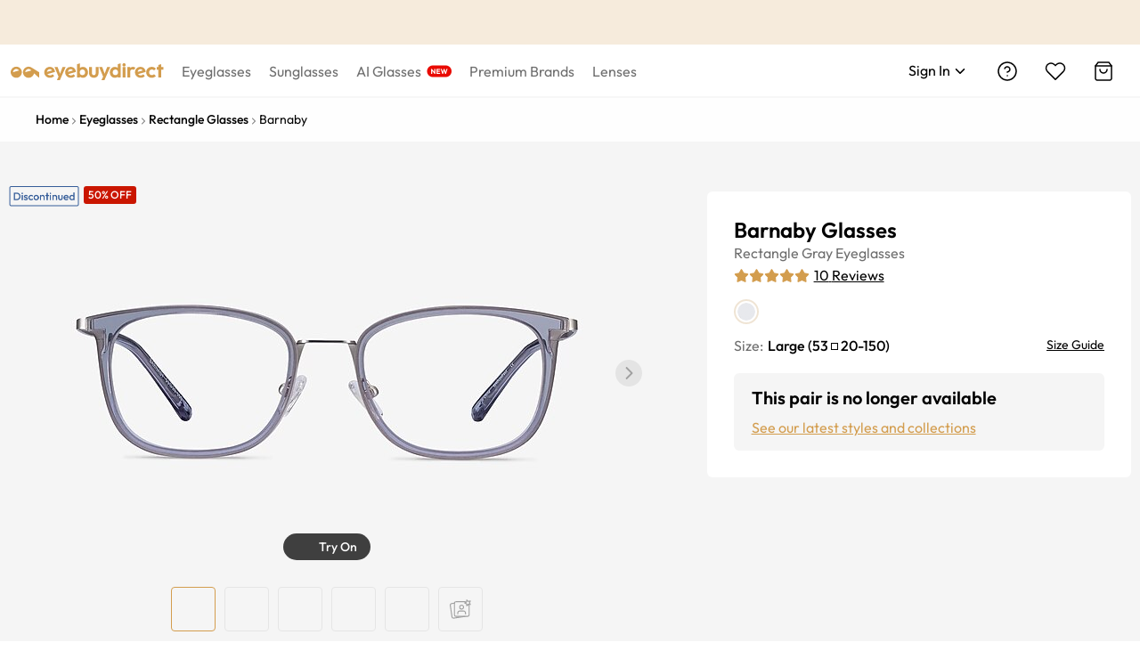

--- FILE ---
content_type: text/css
request_url: https://res.ebdcdn.com/_next/static/css/a07521a15dbe61aa.css
body_size: 18770
content:
.breadcrumb_ve-breadcrumb__Rz2pj{font-size:12px;padding:0}.breadcrumb_ve-breadcrumb-link__jyKu_,.breadcrumb_ve-breadcrumb__Rz2pj a{color:#6f6f6f}.breadcrumb_ve-breadcrumb__Rz2pj a:hover{color:#d39d4e;text-decoration:underline;cursor:pointer}.breadcrumb_ve-breadcrumb-separator__iEsNI{overflow:hidden}.breadcrumb_ve-breadcrumb-separator__iEsNI svg{fill:#6f6f6f;vertical-align:middle}.breadcrumb_ve-breadcrumb__Rz2pj .breadcrumb_breadcrumb-item__GenLa{display:inline-block}.breadcrumb_breadcrumb-item__GenLa:last-child>.breadcrumb_ve-breadcrumb-separator__iEsNI{display:none}.Breadcrumbs_breadcrumbs-wrapper__9MIIS em{font-style:normal}.Breadcrumbs_breadcrumbs-wrapper__9MIIS .Breadcrumbs_ve-breadcrumb__orBk9 a{color:#000}.Breadcrumbs_breadcrumbs-wrapper__9MIIS .Breadcrumbs_ve-breadcrumb__orBk9 a:hover{color:#d39d4e}.breadcrumb_breadcrumb-container__LJg1V{max-width:1200px;margin:15px auto}@media(min-width:300px){.breadcrumb_breadcrumb-container__LJg1V{padding:0 20px}}@media(min-width:1240px){.breadcrumb_breadcrumb-container__LJg1V{padding:0}}.breadcrumb_breadcrumb-container__LJg1V .breadcrumb_ve-breadcrumb__Fyvpm{font-size:14px}.breadcrumb_breadcrumb-container__LJg1V .breadcrumb_ve-breadcrumb__Fyvpm span:nth-last-child(2){font-weight:500}@media(min-width:1025px){.breadcrumb_breadcrumb-container__LJg1V .breadcrumb_ve-breadcrumb__Fyvpm span:nth-last-child(2){font-weight:400}}@media(min-width:300px){.breadcrumb_breadcrumb-container__LJg1V .breadcrumb_ve-breadcrumb__Fyvpm{text-align:center}}@media(min-width:1025px){.breadcrumb_breadcrumb-container__LJg1V .breadcrumb_ve-breadcrumb__Fyvpm{text-align:left}.breadcrumb_breadcrumb-container__LJg1V .breadcrumb_ve-breadcrumb__Fyvpm a{font-weight:500}}.breadcrumb_breadcrumb-container__LJg1V .breadcrumb_ve-breadcrumb__Fyvpm span{color:#000}.image-slider_images-section__emq7D{position:relative;width:100%;max-width:768px;height:0;padding-bottom:106.66%;overflow:hidden}@media screen and (min-width:500px){.image-slider_images-section__emq7D{height:533px;padding-bottom:0}}@media(min-width:1025px){.image-slider_images-section__emq7D{max-width:800px;height:600px;padding:0}}.image-slider_images-section__emq7D .ebd-carousel{position:absolute;top:0;left:0;width:100%;height:100%}.image-slider_images-section__emq7D .slick-slider,.image-slider_images-section__emq7D .slick-slider .slick-list{height:100%;margin:0 auto}.image-slider_images-section__emq7D .slick-slider .slick-list div{height:100%}.image-slider_images-section__emq7D .slick-slider .slick-prev{top:43.3%;left:0}.image-slider_images-section__emq7D .slick-slider .slick-prev:focus-visible{border-radius:4px;outline:2px solid #000}@media(max-width:1023px){.image-slider_images-section__emq7D .slick-slider .slick-prev{display:none!important}}.image-slider_images-section__emq7D .slick-slider .slick-next{top:43.3%;right:0}.image-slider_images-section__emq7D .slick-slider .slick-next:focus-visible{border-radius:4px;outline:2px solid #000}@media(max-width:1023px){.image-slider_images-section__emq7D .slick-slider .slick-next{display:none!important}}.image-slider_images-section__emq7D .slick-slider .slick-dots{bottom:23px}.image-slider_images-section__emq7D .slick-slider .slick-dots li{margin:0 4px}.image-slider_images-section__emq7D .image-slider_vto-btn__ZKgov{position:absolute;bottom:130px;left:50%;z-index:2;display:flex;flex-direction:row;align-items:center;height:30px;padding:0 15px;font-weight:500;color:#fff;cursor:pointer;background:#3f3f3f;border-radius:30px;transition:all .25s ease-out;transform:translateX(-50%)}.image-slider_images-section__emq7D .image-slider_vto-btn__ZKgov:hover{background:#7c7c7c}.image-slider_images-section__emq7D .image-slider_vto-btn__ZKgov.image-slider_in-mobile__TYcCL{top:20px;right:20px;left:auto;transform:none}.image-slider_images-section__emq7D .image-slider_vto-btn__ZKgov.image-slider_disabled__1ZBDB,.image-slider_images-section__emq7D .image-slider_vto-btn__ZKgov.image-slider_disabled__1ZBDB:hover{color:#a0a0a0;background:#e4e4e4}.image-slider_images-section__emq7D .image-slider_vto-btn__ZKgov .image-slider_vto-btn-text__It8at{margin-left:4px}.image-slider_images-section__emq7D .image-slider_loupe-wrapper__fhn9s{position:absolute;top:0;left:0;z-index:200;display:none;width:144px;height:144px;pointer-events:none;background-color:#f5f5f5;background-repeat:no-repeat;background-size:960px auto;border:1px solid #000;transform:translate(-50%,-50%)}.image-slider_images-section__emq7D .image-slider_slider-item__gQbrS{position:relative}.image-slider_images-section__emq7D .image-slider_slider-item__gQbrS .image-slider_loading__e9fqI{position:absolute;top:36%;left:50%;z-index:1;transform:translateX(-50%)}.image-slider_images-section__emq7D .image-slider_slider-item__gQbrS .image-slider_product-video__Fz8dX{width:100%;mix-blend-mode:darken}.image-slider_images-section__emq7D .image-slider_slider-item__gQbrS .image-slider_img-slider-box__cqEcm{max-width:640px;padding:0 10px;margin:110px auto 0}.image-slider_images-section__emq7D .image-slider_slider-item__gQbrS .image-slider_img-slider-box__cqEcm img:hover{cursor:none}@media(min-width:1025px){.image-slider_images-section__emq7D .image-slider_slider-item__gQbrS .image-slider_img-slider-box__cqEcm{padding:0}}.image-slider_images-section__emq7D .image-slider_slider-item__gQbrS .image-slider_model-slider-box__8ulVt{max-width:500px;margin:0 auto}.image-slider_images-section__emq7D .image-slider_slider-item__gQbrS .image-slider_model-slider-box__8ulVt .image-slider_video-container__NqCwQ{position:relative}.image-slider_images-section__emq7D .image-slider_slider-item__gQbrS .image-slider_model-slider-box__8ulVt .image-slider_video-container__NqCwQ .image-slider_product-video__Fz8dX{cursor:pointer}.image-slider_images-section__emq7D .image-slider_slider-item__gQbrS .image-slider_model-slider-box__8ulVt .image-slider_video-container__NqCwQ .image-slider_pause__4KcDe,.image-slider_images-section__emq7D .image-slider_slider-item__gQbrS .image-slider_model-slider-box__8ulVt .image-slider_video-container__NqCwQ .image-slider_play__9S2OS{position:absolute;bottom:56px;left:50%;width:50px;height:50px;margin-left:-27.5px;cursor:pointer;background:rgba(96,96,96,.3);border-radius:50%;opacity:1}@media(min-width:1025px){.image-slider_images-section__emq7D .image-slider_slider-item__gQbrS .image-slider_model-slider-box__8ulVt .image-slider_video-container__NqCwQ .image-slider_pause__4KcDe,.image-slider_images-section__emq7D .image-slider_slider-item__gQbrS .image-slider_model-slider-box__8ulVt .image-slider_video-container__NqCwQ .image-slider_play__9S2OS{bottom:169px;width:55px;height:55px}}.image-slider_images-section__emq7D .image-slider_slider-item__gQbrS .image-slider_model-slider-box__8ulVt .image-slider_video-container__NqCwQ .image-slider_pause__4KcDe:hover,.image-slider_images-section__emq7D .image-slider_slider-item__gQbrS .image-slider_model-slider-box__8ulVt .image-slider_video-container__NqCwQ .image-slider_play__9S2OS:hover{background:rgba(96,96,96,.5)}.image-slider_images-section__emq7D .image-slider_slider-item__gQbrS .image-slider_model-slider-box__8ulVt .image-slider_video-container__NqCwQ .image-slider_play__9S2OS:before{position:absolute;top:15px;left:19px;display:block;width:0;height:0;content:"";border-color:transparent transparent transparent #fff;border-style:solid;border-width:11px 0 11px 17px}@media(min-width:1025px){.image-slider_images-section__emq7D .image-slider_slider-item__gQbrS .image-slider_model-slider-box__8ulVt .image-slider_video-container__NqCwQ .image-slider_play__9S2OS:before{border:13px solid transparent;border-left:22px solid #fff}}.image-slider_images-section__emq7D .image-slider_slider-item__gQbrS .image-slider_model-slider-box__8ulVt .image-slider_video-container__NqCwQ .image-slider_pause__4KcDe:before{position:absolute;top:50%;left:50%;z-index:6;display:block;width:17px;height:17px;content:"";background-color:#fff;border:none;transform:translate(-50%,-50%)}@media(min-width:1025px){.image-slider_images-section__emq7D .image-slider_slider-item__gQbrS .image-slider_model-slider-box__8ulVt .image-slider_video-container__NqCwQ .image-slider_pause__4KcDe:before{position:absolute;left:63%;width:14px;height:18px;background-color:unset;border:double #fff;border-width:0 0 0 14px}}.image-slider_images-section__emq7D .image-slider_slider-item__gQbrS .image-slider_model-slider-box__8ulVt .image-slider_video-container__NqCwQ .image-slider_pause-animate__nMtH0{opacity:0;animation:image-slider_hide-icon__pQFPx .4s linear 1}.image-slider_images-section__emq7D .image-slider_slider-item__gQbrS .image-slider_model-slider-box__8ulVt .image-slider_video-container__NqCwQ .image-slider_play-animate__yB3Qs{opacity:0;animation:image-slider_show-icon__iAE6o .4s linear 1}@keyframes image-slider_hide-icon__pQFPx{0%{opacity:1;transform:scale(1)}to{opacity:0;transform:scale(1.5)}}@keyframes image-slider_show-icon__iAE6o{0%{opacity:1;transform:scale(1)}to{opacity:0;transform:scale(1.5)}}.image-slider_images-section__emq7D .image-slider_slider-item__gQbrS .image-slider_model-slider-box__8ulVt .image-slider_video-container__NqCwQ .image-slider_close-video__fSW_C{position:absolute;top:46px;right:57px;bottom:unset;left:unset;display:inline-block;width:40px;height:40px;margin-left:0;cursor:pointer;background:rgba(96,96,96,.3);border-radius:50%}@media(max-width:1240px){.image-slider_images-section__emq7D .image-slider_slider-item__gQbrS .image-slider_model-slider-box__8ulVt .image-slider_video-container__NqCwQ .image-slider_close-video__fSW_C{top:36px;right:5px}}.image-slider_images-section__emq7D .image-slider_slider-item__gQbrS .image-slider_model-slider-box__8ulVt .image-slider_video-container__NqCwQ .image-slider_close-video__fSW_C:hover{background:rgba(96,96,96,.5)}.image-slider_images-section__emq7D .image-slider_slider-item__gQbrS .image-slider_model-slider-box__8ulVt .image-slider_video-container__NqCwQ .image-slider_close-video__fSW_C:after,.image-slider_images-section__emq7D .image-slider_slider-item__gQbrS .image-slider_model-slider-box__8ulVt .image-slider_video-container__NqCwQ .image-slider_close-video__fSW_C:before{position:absolute;top:10px;left:19px;width:2px;height:20px;content:" ";background:#fff}.image-slider_images-section__emq7D .image-slider_slider-item__gQbrS .image-slider_model-slider-box__8ulVt .image-slider_video-container__NqCwQ .image-slider_close-video__fSW_C:before{transform:rotate(45deg)}.image-slider_images-section__emq7D .image-slider_slider-item__gQbrS .image-slider_model-slider-box__8ulVt .image-slider_video-container__NqCwQ .image-slider_close-video__fSW_C:after{transform:rotate(-45deg)}.image-slider_images-section__emq7D .image-slider_thumbs-item-mobile__7177f{display:flex;align-items:center;justify-content:center;width:8px;height:8px;background:#b7b7b7;border-radius:50%}.image-slider_images-section__emq7D .image-slider_thumbs-item-mobile__7177f.image-slider_current__SUKH_{background:#d39d4e}.image-slider_images-section__emq7D.image-slider_desktop__8LKaG .slick-dots{bottom:0;display:flex!important;justify-content:center;min-height:155px;padding-top:55px;overflow:auto hidden;white-space:nowrap}.image-slider_images-section__emq7D.image-slider_desktop__8LKaG .slick-dots li{width:unset;height:unset;margin:0}.image-slider_images-section__emq7D.image-slider_desktop__8LKaG .slick-dots li svg{width:100%;height:100%}.image-slider_images-section__emq7D.image-slider_desktop__8LKaG .image-slider_thumbs-item-desktop__JKQyi{position:relative;display:flex;align-items:center;justify-content:center;width:50px;height:50px;margin:0 5px;overflow:hidden;cursor:pointer;background-color:#f5f5f5;border:1px solid #e5e5e5;border-radius:4px}.image-slider_images-section__emq7D.image-slider_desktop__8LKaG .image-slider_thumbs-item-desktop__JKQyi.image-slider_current__SUKH_{border:1px solid #d39d4e}.image-slider_images-section__emq7D.image-slider_desktop__8LKaG .image-slider_thumbs-item-desktop__JKQyi .image-slider_video-play-icon__aKj_1{position:absolute;bottom:4px;left:4px;display:flex;align-items:center;justify-content:center;width:20px;height:20px;pointer-events:none;background-color:rgba(0,0,0,.8);border-radius:50%}.image-slider_images-section__emq7D.image-slider_desktop__8LKaG .image-slider_thumbs-item-desktop__JKQyi .image-slider_video-play-icon__aKj_1 .image-slider_play-triangle__okSLx{width:0;height:0;margin-left:2px;border-top:6px solid transparent;border-bottom:6px solid transparent;border-left:8px solid #fff}.product-tag_product-tag__gRXqt{position:absolute;display:flex;align-items:flex-start}@media(min-width:320px){.product-tag_product-tag__gRXqt{top:22px;left:20px}}@media(min-width:1025px){.product-tag_product-tag__gRXqt{top:50px;left:0}}.product-tag_tag__mDfrG{display:inline-block;margin-right:5px;vertical-align:middle}.product-tag_tag__mDfrG span{display:block!important}.product-tag_tag-off-sale__2ZXpz{min-width:58px;height:20px;line-height:16px;vertical-align:middle;background-color:#ca1600}.product-tag_tag-new__MbkcU,.product-tag_tag-off-sale__2ZXpz{display:inline-block;padding:2px 5px;font-size:12px;font-weight:500;color:#fff;text-align:center;border-radius:3px}.product-tag_tag-new__MbkcU{min-width:38px;background-color:#75a7a6}.product-card-badges_speedoffer__Z0EPb{display:flex;max-width:106px;height:20px;padding:2px 4px;margin-left:10px;font-size:12px;font-style:normal;font-weight:500;color:#fff;text-align:center;text-transform:uppercase;letter-spacing:0;cursor:pointer;background-color:#e2772e;border-radius:3px}.product-card-badges_speedoffer__Z0EPb .product-card-badges_speedoffer-other__LTGaW{margin-left:3px}.product-card-badges_tag-icon__sAEi6{position:relative;top:10px}.product-card-badges_eco__mAKJZ{margin-top:2px;cursor:pointer}.product-card-badges_eco__mAKJZ>span{width:14px}.product-card-badges_tooltip__SX1Yq.product-card-badges_custom-position__Js1V2 .ebd-tooltip-content .ebd-tooltip-arrow{right:6px}.product-card-badges_tooltip__SX1Yq .ebd-tooltip-content{position:relative}.product-card-badges_tooltip__SX1Yq .ebd-tooltip-content .ebd-tooltip-arrow{bottom:-26px}.product-card-badges_tooltip__SX1Yq .ebd-tooltip-content .ebd-tooltip-arrow .ebd-tooltip-arrow-content{width:12px;height:12px}.product-card-badges_tooltip__SX1Yq .ebd-tooltip-content .ebd-tooltip-inner{padding:11px 16px;font-size:12px;color:#242424;text-align:center}html:lang(fr) .product-card-badges_tooltip__SX1Yq,html:lang(fr-fr) .product-card-badges_tooltip__SX1Yq{max-width:190px}html:lang(en) .product-card-badges_tooltip__SX1Yq{max-width:160px}.review-gallery_review-slide__RvHeY{max-width:500px;margin:0 auto}.review-gallery_review-slide__RvHeY .review-gallery_title___kRyU{margin:36px 0 5px;font-size:24px;font-weight:500;line-height:36px;text-align:center}.review-gallery_review-slide__RvHeY .review-gallery_review-gallery__yhe6_{display:flex;flex-wrap:wrap;justify-content:center;height:calc(52vw + 16px)!important}@media(min-width:500px){.review-gallery_review-slide__RvHeY .review-gallery_review-gallery__yhe6_{height:auto!important}}.review-gallery_review-slide__RvHeY .review-gallery_review-gallery__yhe6_ .review-gallery_review-gallery-image__prjgO{width:26vw;max-width:150px;height:26vw!important;max-height:150px;margin:4px}.review-gallery_review-slide__RvHeY .review-gallery_see-all__uxAqk{display:flex;justify-content:center;margin-top:12px}.review-icon_review-icon__DZIJQ{display:inline-block;width:24px;height:24px}.review-icon_review-icon-mobile__o6R3q{width:14px;height:14px}.review-icon_review-icon-mobile__o6R3q svg{margin-bottom:2px}.review-icon_tooltip__tkaVS{padding:8px 12px;color:#6f6f6f}.review-icon_tooltip__tkaVS .ebd-tooltip-content{position:relative}.review-icon_tooltip__tkaVS .ebd-tooltip-content .ebd-tooltip-arrow{bottom:-26px}.review-icon_tooltip__tkaVS .ebd-tooltip-content .ebd-tooltip-arrow .ebd-tooltip-arrow-content{width:5px;height:5px}.review-icon_tooltip__tkaVS .ebd-tooltip-content .ebd-tooltip-inner{padding:8px 13px}.container_product-container__x5qzE{max-width:768px;padding-bottom:25px;margin:0 auto}@media(min-width:1025px){.container_product-container__x5qzE{max-width:unset}}.container_product-container__x5qzE .faq-container .content-box{max-width:none;margin-left:0}@media(min-width:1240px){.container_product-container__x5qzE .faq-container .content-box{padding:0}}.container_product-main-section__pW5Pg{background-color:#f5f5f5}.container_product-main-section__pW5Pg .container_product-info-container__MbVX2{display:flex;flex-direction:column;min-width:300px;max-width:768px;margin:0 auto}@media(min-width:1025px){.container_product-main-section__pW5Pg .container_product-info-container__MbVX2{flex-direction:row;max-width:1360px;padding:0 10px}}.container_product-main-section__pW5Pg .container_product-info-container__MbVX2 .container_product-main-section__pW5Pg{background-color:#f5f5f5}.container_product-main-section__pW5Pg .container_product-info-container__MbVX2 .container_images-container__Cax4w{position:relative;width:100%}@media(min-width:1025px){.container_product-main-section__pW5Pg .container_product-info-container__MbVX2 .container_images-container__Cax4w{width:50%;max-width:740px;max-height:600px;margin-right:60px}}@media(min-width:1200px){.container_product-main-section__pW5Pg .container_product-info-container__MbVX2 .container_images-container__Cax4w{width:63%;margin-right:70px}}.container_product-main-section__pW5Pg .container_infomation-container__g4xoj{width:100%}@media(min-width:1025px){.container_product-main-section__pW5Pg .container_infomation-container__g4xoj{width:50%;max-width:530px}}@media(min-width:1200px){.container_product-main-section__pW5Pg .container_infomation-container__g4xoj{width:530px;min-width:470px}}.container_product-main-section__pW5Pg .container_infomation-container__g4xoj .container_main-product-info__0gAbK{padding:20px 20px 0;background:#fff}@media(min-width:1025px){.container_product-main-section__pW5Pg .container_infomation-container__g4xoj .container_main-product-info__0gAbK{padding:30px;margin-top:56px;margin-bottom:50px;border-radius:6px}}@media(max-width:360px){.container_product-main-section__pW5Pg .container_infomation-container__g4xoj .container_main-product-info__0gAbK{padding:20px 5px}}.container_brand-banner-wrapper__REdaD{width:100%;max-width:1200px;margin:0 auto;overflow:hidden;border-radius:12px}.container_brand-banner-wrapper__REdaD.container_mobile__b0QUq{width:90%}@media(min-width:768px){.container_brand-banner-wrapper__REdaD.container_mobile__b0QUq{width:95%}}.container_value-proposition__ITQ8m{width:90%;margin:0 auto}@media(min-width:768px){.container_value-proposition__ITQ8m{width:95%}}@media(min-width:1025px){.container_value-proposition__ITQ8m{width:100%;max-width:1200px}}.container_value-proposition__ITQ8m>div{margin-bottom:0;margin-left:0}.container_similar-product-section__riFGP{text-align:center}.container_recommend-product-section__SrFgY{padding:0 14px}@media(min-width:375px){.container_recommend-product-section__SrFgY{padding:0 34px}}.container_bottom-banner__Bhr68 button,.container_bottom-banner__Bhr68:nth-last-child(2) .ebd-btn{width:250px}.container_social-trend-section__BfQ_1{max-width:1240px;padding:0 20px;margin:0 auto}.container_pdp-text-block__yKs8m>div{padding-left:0!important;margin:30px auto!important}.container_multiple-columns-banner-wrapper__JiSZU [class*=multiple-columns-container]{margin:0 20px;border-radius:12px}@media(min-width:1025px){.container_multiple-columns-banner-wrapper__JiSZU [class*=multiple-columns-container]{margin:0 auto}}.container_multiple-columns-banner-wrapper__JiSZU [class*=multiple-columns-container] [class*=mc-title-content]{padding:0 20px}@media(min-width:1025px){.container_multiple-columns-banner-wrapper__JiSZU [class*=multiple-columns-container] [class*=mc-title-content]{padding:0 20px 0 40px}}.container_multiple-columns-banner-wrapper__JiSZU [class*=multiple-columns-container] [class*=mc-value-content]{padding:0 20px}@media(min-width:1025px){.container_multiple-columns-banner-wrapper__JiSZU [class*=multiple-columns-container] [class*=mc-value-content]{padding:0 20px 0 40px}}.container_multiple-columns-banner-wrapper__JiSZU [class*=multiple-columns-container] [class*=mc-value-content] a,.container_multiple-columns-banner-wrapper__JiSZU [class*=multiple-columns-container] [class*=mc-value-content] a:visited{color:#d39d4e;text-decoration:underline}.container_multiple-columns-banner-wrapper__JiSZU [class*=multiple-columns-container] [class*=mc-value-content] a:hover{color:#b47d2e}.container_multiple-columns-banner-wrapper__JiSZU [class*=multiple-columns-container] [class*=mc-value-content] [class*=custom-button]{display:flex;padding:0;text-decoration:underline}.container_multiple-columns-banner-wrapper__JiSZU [class*=multiple-columns-container] [class*=mc-value-content] [class*=custom-button]:active,.container_multiple-columns-banner-wrapper__JiSZU [class*=multiple-columns-container] [class*=mc-value-content] [class*=custom-button]:hover{color:#b47d2e!important;background:none!important}.container_multiple-columns-banner-wrapper__JiSZU [class*=multiple-columns-container] [class*=mc-value-item]{align-items:flex-start;text-align:left}.product-colors_product-colors__Xy8pz{display:flex;flex-wrap:wrap;align-items:center;justify-content:space-between;margin-top:16px}.product-colors_product-colors__Xy8pz .ebd-color-selection-panel-item-image img{width:24px;height:24px;border-radius:50%}@media(min-width:1025px){.product-colors_product-colors__Xy8pz .ebd-color-selection-panel-item-image img{width:20px;height:20px}}.product-colors_product-colors__Xy8pz .ebd-color-selection-panel-item .ebd-color-selection-panel-item-image{display:flex;align-items:center;justify-content:center;width:32px;height:32px}@media(min-width:1025px){.product-colors_product-colors__Xy8pz .ebd-color-selection-panel-item .ebd-color-selection-panel-item-image{width:28px;height:28px}}.product-colors_product-colors__Xy8pz .ebd-color-selection-panel-item-image .ebd-color-selection-panel-item-inner{width:24px;height:24px}@media(min-width:1025px){.product-colors_product-colors__Xy8pz .ebd-color-selection-panel-item-image .ebd-color-selection-panel-item-inner{width:20px;height:20px}}.product-colors_product-colors__Xy8pz .ebd-color-selection-panel-item-color-inner{border:none}.product-colors_product-colors__Xy8pz .color-no-stock{pointer-events:none;opacity:.2}.product-colors_product-colors__Xy8pz .product-colors_color-name__XCtQr{display:inline-block;font-size:16px;color:#6f6f6f}.product-colors_product-colors__Xy8pz .product-colors_colors-list__0FFxB{width:unset}.product-info_product-head__n6Vp_{display:flex;align-items:center;justify-content:space-between}.product-info_name-content__GE1pJ{display:flex;align-items:center}.product-info_product-name__IX0HB{font-size:24px;font-weight:600}.product-info_eco-box__bSK_E{margin-left:7px}.product-info_eco-box__bSK_E span{display:inline-block;vertical-align:middle}.product-info_eco-friendly-tooltip__1V9fh .ebd-tooltip-arrow{bottom:-2px;width:18px;height:18px;margin-bottom:-1px}.product-info_eco-friendly-tooltip__1V9fh .ebd-tooltip-arrow-content{width:18px;height:18px}.product-info_eco-friendly-tooltip__1V9fh .ebd-tooltip-inner{padding:12px 15px;font-size:12px}@media(max-width:400px){.product-info_eco-friendly-tooltip__1V9fh.product-info_custom-position-m__5wG3D .ebd-tooltip-content .ebd-tooltip-arrow{right:95px}}@media(max-width:440px){.product-info_eco-friendly-tooltip__1V9fh.product-info_custom-position-m__5wG3D .ebd-tooltip-inner{max-width:220px}}.product-info_product-sub-name__ONbYz{display:block;padding-top:4px;padding-bottom:4px;font-size:16px;font-weight:400;line-height:19px;color:#a0a0a0;text-transform:capitalize}.product-info_product-sub-name__ONbYz>*{color:#6f6f6f}@media(min-width:1025px){.product-info_product-sub-name__ONbYz a:hover{color:#d39d4e}}.product-info_product-sub-name__ONbYz .product-info_space__YgCGk{margin-right:3px}.product-info_product-stars__uiK_j{color:#000}.product-info_product-stars__uiK_j svg{cursor:pointer}.product-info_stars__lrgrt{font-size:16px}.product-info_stars__lrgrt.product-info_gray__llDGc{width:unset;height:unset;background:none}.product-info_star-num__p31SP{margin-left:5px;font-size:16px;font-weight:400;text-decoration:underline;vertical-align:middle;cursor:pointer}@media(min-width:1025px){.product-info_star-num__p31SP:hover{color:#d39d4e}}.product-info_star-tooltip__8rKJb .ebd-tooltip-arrow{width:18px;height:18px;margin-right:7px}.product-info_star-tooltip__8rKJb .ebd-tooltip-arrow-content{width:11px;height:11px}.product-info_star-tooltip__8rKJb .ebd-tooltip-inner{min-height:unset;padding:4px 10px;font-size:14px}.product-info_star-img__QxDcH{position:relative;float:right;margin-top:-3.5px}.product-info_star-img__QxDcH>.product-info_img-box__v06nc{position:absolute;right:0;z-index:1;display:inline-block;width:28px;height:28px;overflow:hidden;border:2px solid #fff;border-radius:50%}.product-info_star-img__QxDcH>.product-info_img-box__v06nc:first-child{right:32px;z-index:3}.product-info_star-img__QxDcH>.product-info_img-box__v06nc:nth-child(2){right:16px;z-index:2}.product-info_star-img-two__RhqaK>span:first-child{right:16px}.product-info_star-img-two__RhqaK>span:last-child{right:0}.product-info_price-section__GtzTi{padding:10px;margin-top:7px;background-color:#f5f5f5;border-radius:6px}@media(min-width:1025px){.product-info_price-section__GtzTi{padding:13px 10px;margin-top:8px}}.product-info_price-section__GtzTi .product-info_price-include__LraTY{font-size:16px}.product-info_price-section__GtzTi .product-info_vr-lenses-tip__o_JOr{position:relative;display:flex;padding-top:11px;padding-left:0;margin-top:11px;font-size:14px;color:#6f6f6f;border-top:1px solid #e4e4e4}.product-info_price-section__GtzTi .product-info_vr-lenses-tip__o_JOr svg{margin-right:4px}.product-info_frames-tip__2mfyb{margin-top:2px;font-size:16px;font-weight:600;color:#e01600}.product-info_frames-tip__2mfyb .product-info_qty__wqrBP{margin:0 3px}.product-info_btn-select-wrapper__qlegQ{display:flex;align-items:center;justify-content:space-between;margin-top:28px}.product-info_btn-select-wrapper__qlegQ.product-info_none__Z0PgU{display:none}.product-info_btn-select-lenses__SFWHu{width:100%;height:48px;font-size:18px;font-weight:500;line-height:48px;color:#fff;text-align:center;background:#d39d4e;border-color:#d39d4e;border-radius:6px}.product-info_btn-select-lenses__SFWHu:hover{color:#fff;text-decoration:none;background:rgba(211,157,78,.8);border-color:rgba(211,157,78,.8);transition:all .3s}@media(min-width:1025px){.product-info_btn-select-lenses__SFWHu{width:calc(100% - 50px)}}.product-info_btn-select-lenses__SFWHu.product-info_full-width__wLqRK{width:100%}.product-info_bottom-bar__a_iIg{position:fixed;bottom:-100px;left:0;z-index:100;display:flex;align-items:center;justify-content:space-between;width:100%;padding:10px 20px calc(1rem + env(safe-area-inset-bottom));background-color:#fff;box-shadow:0 -4px 8px 0 rgba(0,0,0,.06);transition:all .2s ease-out}@media(max-width:375px){.product-info_bottom-bar__a_iIg{padding-left:10px}}.product-info_bottom-bar__a_iIg .product-info_btn-select-lenses-mobile__gaFtp{width:180px;height:44px;line-height:44px}.product-info_bottom-bar__a_iIg .product-info_btn-select-lenses-mobile__gaFtp:hover{color:#fff;text-decoration:none}.product-info_bottom-bar__a_iIg .mobile-fixed-price{font-size:24px!important;font-weight:500!important}.product-info_bottom-bar__a_iIg .mobile-fixed-price+span{color:#c7c7c7!important}.product-info_bottom-icons__T6tDc{display:flex;gap:11px;align-items:center}.product-info_btn-select-lenses-mobile__gaFtp{width:100%;height:48px;font-size:18px;line-height:48px;color:#fff;text-align:center;background:#d39d4e;border-color:#d39d4e;border-radius:6px}.product-info_btn-select-lenses-mobile__gaFtp:hover{color:#fff;text-decoration:none}.product-info_bottom-price__U6gxw>div:nth-child(2){display:none}.product-info_bottom-price__U6gxw .product-info_normal-price__4nOYJ{font-size:18px;font-weight:600}.product-info_pdp-insurance-toggle__Ay2_8{min-height:56px;padding:14px 0;margin-top:22px;border-top:1px solid #e4e4e4;border-bottom:1px solid #e4e4e4}@media(min-width:768px){.product-info_pdp-insurance-toggle__Ay2_8{margin-top:14px}}.case-tag_case-tag__pl3fR{display:inline-block;margin-bottom:7px}.case-tag_case-tag__pl3fR span{display:inline-block;height:20px;padding:0 5px;font-size:12px;font-weight:500;line-height:20px;border-radius:3px}.case-tag_case-tag__pl3fR.case-tag_free-shipping__59Lc2{margin-right:4px}.case-tag_case-tag__pl3fR.case-tag_free-shipping__59Lc2 span{color:#d39d4e;background:#fff0dc}.case-tag_case-tag__pl3fR.case-tag_eco__3KCQU span{color:#05944f;background:#dbeecc}.case-tag_case-tag__pl3fR.case-tag_brand__fkXjn span{color:#36869b;background:#c0dfe9}.price_price-details__bH4wx{display:flex}.price_price-details__bH4wx.price_has-insurance__h2KfD{display:block}.price_price-details__bH4wx.price_has-insurance__h2KfD .price_product-prices__nRM5E .price_normal-price__sdSSF{color:#05944f}.price_price-details__bH4wx.price_has-insurance__h2KfD .price_product-prices__nRM5E .price_insurance-applied__7Q_ts{margin:0 6px;font-size:14px;font-weight:500;color:#05944f}.price_price-details__bH4wx.price_has-insurance__h2KfD .price_price-lens-txt__jRo3h{display:block;padding-left:0;margin-left:0}@media(min-width:1025px){.price_price-details__bH4wx{align-items:baseline}}.price_price-details__bH4wx .price_product-prices__nRM5E{display:inline-block}.price_price-details__bH4wx .price_product-prices__nRM5E .price_normal-price__sdSSF{font-size:20px;font-weight:600}.price_price-details__bH4wx .price_product-prices__nRM5E .price_original-price__CJVYZ{margin-left:3px;font-size:14px;color:#6f6f6f;text-decoration:line-through}.price_price-details__bH4wx .mobile-fixed-bottom .normal-price{font-size:24px;font-weight:500}.price_price-details__bH4wx .price_price-lens-txt__jRo3h{display:flex;flex-direction:row;align-items:center;padding-left:11px;line-height:1.2;color:#6f6f6f}@media(min-width:1025px){.price_price-details__bH4wx .price_price-lens-txt__jRo3h{display:inline-block;padding-left:0;margin-left:6px}}.price_price-details__bH4wx.price_include-original__2ti4f{flex-direction:column;align-items:flex-start}@media(min-width:1025px){.price_price-details__bH4wx.price_include-original__2ti4f{flex-direction:row;align-items:baseline}}.price_price-details__bH4wx.price_include-original__2ti4f .price_price-lens-txt__jRo3h{padding-left:0;margin-top:2px}@media(min-width:1025px){.price_price-details__bH4wx.price_include-original__2ti4f .price_price-lens-txt__jRo3h{margin-top:0}}.delivery-time_delivery-section__BUaw1{position:relative;padding-top:11px;padding-left:17px;margin-top:11px;border-top:1px solid #e4e4e4}@media(min-width:420px){.delivery-time_delivery-section__BUaw1{display:flex;padding-left:0}}.delivery-time_delivery-section__BUaw1 .delivery-time_delivery-checkbox__h_P0y{display:inline;font-size:16px}.delivery-time_delivery-section__BUaw1 .delivery-time_delivery-checkbox__h_P0y+div{display:inline-block;margin-bottom:1px;margin-left:3px;vertical-align:text-bottom}@media(min-width:400px){.delivery-time_delivery-section__BUaw1 .delivery-time_delivery-checkbox__h_P0y+div{margin-left:5px}}@media(min-width:1025px){.delivery-time_delivery-section__BUaw1 .delivery-time_delivery-checkbox__h_P0y+div{margin-left:2px}}@media(min-width:420px){.delivery-time_delivery-section__BUaw1 .delivery-time_delivery-checkbox__h_P0y{display:inline-flex}.delivery-time_delivery-section__BUaw1 .delivery-time_delivery-checkbox__h_P0y+div{margin-top:1px;margin-left:0}}.delivery-time_delivery-section__BUaw1 .delivery-time_delivery-checkbox__h_P0y .ebd-checkbox{position:absolute;top:14px;left:0}.delivery-time_delivery-section__BUaw1 .delivery-time_delivery-checkbox__h_P0y .ebd-checkbox+span{padding-right:0}@media(min-width:420px){.delivery-time_delivery-section__BUaw1 .delivery-time_delivery-checkbox__h_P0y .ebd-checkbox{position:relative;top:unset;left:unset}.delivery-time_delivery-section__BUaw1 .delivery-time_delivery-checkbox__h_P0y .ebd-checkbox+span{padding-right:5px;margin-top:1px}}.delivery-time_delivery-section__BUaw1 .delivery-time_delivery-checkbox__h_P0y .ebd-checkbox-inner{background-color:transparent}.delivery-time_delivery-section__BUaw1 .delivery-time_delivery-checkbox__h_P0y .ebd-checkbox-checked .ebd-checkbox-inner{background-color:#b47d2e}.delivery-time_delivery-section__BUaw1 .delivery-time_delivery-checkbox__h_P0y .ebd-checkbox-checked.ebd-checkbox-disabled .ebd-checkbox-inner{background-color:#a0a0a0;border-color:#a0a0a0}.delivery-time_delivery-section__BUaw1 .delivery-time_delivery-checkbox__h_P0y .ebd-checkbox-checked.ebd-checkbox-disabled .ebd-checkbox-inner:after{border-color:#fff}.delivery-time_delivery-section__BUaw1 .delivery-time_delivery-checkbox__h_P0y .ebd-checkbox-disabled+span{color:#000}.delivery-time_delivery-section__BUaw1 .delivery-time_txt__XSe_k{margin-right:3px}.delivery-time_delivery-section__BUaw1 .delivery-time_delivery-txt__7VqxZ{font-weight:500;color:#b47d2e}.delivery-time_delivery-section__BUaw1 .delivery-time_delivery-time__yqYiG{display:inline-block}.delivery-time_delivery-section__BUaw1 .delivery-time_delivery-time__yqYiG strong{font-weight:600}.delivery-time_delivery-section__BUaw1 .delivery-time_speed-fee__crNE6{margin-left:2px;font-weight:600}@media(min-width:420px){.delivery-time_delivery-section__BUaw1 .delivery-time_speed-fee__crNE6{margin-left:5px}}.delivery-time_delivery-section__BUaw1 .delivery-time_info-icon__T6b_f:hover{color:#b47d2e}.delivery-time_delivery-tooltip__bMsnV{max-width:242px}.delivery-time_delivery-tooltip__bMsnV .delivery-time_origin-price__ig709{margin:0 3px;font-size:14px;color:#818181;text-decoration:line-through}.delivery-time_delivery-tooltip__bMsnV .delivery-time_txt__XSe_k{margin-right:2px}.delivery-time_delivery-tooltip__bMsnV .delivery-time_primary__WdZEj{display:inline;color:#b47d2e}.delivery-time_tooltip__ETVgw{max-width:235px}.delivery-time_tooltip__ETVgw .ebd-tooltip-inner{padding:15px}.delivery-time_tooltip__ETVgw .ebd-tooltip-arrow{bottom:-8px;width:24px;height:24px}.size-list_product-sizes__hPzwW{margin-top:13px}.size-list_size-info__4lb0A .size-list_title-name__yEGpF{font-size:16px;color:#6f6f6f}.size-list_size-info__4lb0A .size-list_title-value__huny3{display:inline-block;margin-left:5px;font-size:16px;font-weight:500}.size-list_size-info__4lb0A .size-list_size-guide__08twj{float:right;margin-top:1px;text-decoration:underline;vertical-align:middle;cursor:pointer}.size-list_size-info__4lb0A .size-list_size-guide__08twj:hover{color:#d39d4e}.size-list_size-name__mHqgb{margin-right:3px}.size-list_size-tooltip-box__fxvqX{display:flex;align-items:center}.size-list_size-symbol__R9qrL{display:inline-block;width:8px;height:8px;margin:1px 3px;border:1px solid #000}.size-list_size-list__dvIhM{display:flex;align-items:center;margin-top:6px;margin-bottom:9px;font-weight:500}.size-list_size-list__dvIhM.size-list_error__Ajo44>.size-list_size__yE_EO{border-color:#e01600}.size-list_size-list__dvIhM>.size-list_size__yE_EO{position:relative;display:inline-flex;align-items:center;justify-content:center;width:50px;height:28px;margin-right:8px;font-size:16px;color:#6d6d6d;text-decoration:none;text-transform:uppercase;cursor:pointer;background:#fff;border:1px solid #6d6d6d;border-radius:60px}.size-list_size-list__dvIhM>.size-list_size__yE_EO:hover{color:#d39d4e;border-color:#d39d4e}.size-list_size-list__dvIhM>.size-list_size__yE_EO.size-list_current__0yQ2z{color:#fff;background-color:#d39d4e;border-color:#d39d4e}.size-list_size-list__dvIhM>.size-list_size__yE_EO.size-list_current__0yQ2z:before{border-color:#d39d4e}.size-list_size-list__dvIhM>.size-list_size__yE_EO.size-list_size-out__BAyPN{color:#a0a0a0;pointer-events:none;cursor:default;background-color:#f5f5f5;border-color:#f5f5f5}.size-list_size-list__dvIhM>.size-list_size__yE_EO.size-list_size-out__BAyPN:active,.size-list_size-list__dvIhM>.size-list_size__yE_EO.size-list_size-out__BAyPN:hover,.size-list_size-list__dvIhM>.size-list_size__yE_EO.size-list_size-out__BAyPN:visited{color:#a0a0a0;background-color:#f5f5f5;border-color:#f5f5f5}.size-list_size-tooltip__I4SQd .ebd-tooltip-inner{min-height:unset;padding:4px 8px;color:#000}.size-list_size-tooltip__I4SQd .ebd-tooltip-arrow-content{width:6px;height:6px}.size-list_error-size-tooltip__Pn_GL .ebd-tooltip-inner{min-height:unset;padding:6px 12px}.size-list_error-size-tooltip__Pn_GL .ebd-tooltip-arrow-content{width:6px;height:6px}.size-list_size-modal__3U2eX{text-align:center!important}.size-list_size-modal__3U2eX .ebd-modal{text-align:center}.size-list_size-modal__3U2eX .ebd-modal-body{padding:22px 17px 30px}.size-list_size-modal__3U2eX .modal-delivery{display:inline-block;padding-top:16px;margin-top:2px;text-align:left;border-top:1px solid #e4e4e4}@media(min-width:420px){.size-list_size-modal__3U2eX .modal-delivery .ebd-checkbox-wrapper+div{margin-bottom:2px}}.size-list_size-modal__3U2eX .modal-delivery .ebd-checkbox{top:20px}@media(min-width:420px){.size-list_size-modal__3U2eX .modal-delivery .ebd-checkbox{top:0}}.size-list_size-modal__3U2eX .size-list_size-list__dvIhM{display:inline-block;margin-top:17px}.size-list_modal-title__q_8Li{margin-top:13px;font-size:20px;font-weight:500;color:#6f6f6f}.size-list_continue-btn__OPQ5v{max-width:290px;margin:18px auto 0}.size-list_continue-btn__OPQ5v .ebd-btn-primary[disabled]{color:#fff}.size-list_continue-btn__OPQ5v button{width:100%;font-size:18px}.stock-status_out-of-stock__fEWrg{margin-top:29px}.stock-status_out-of-stock__fEWrg .grecaptcha-badge{visibility:hidden}.stock-status_out-of-stock__fEWrg .stock-status_out-title__o5LjI{margin:3px 0;font-size:20px;font-weight:600;line-height:1.1}.stock-status_out-of-stock__fEWrg .stock-status_out-txt__vIAdW{margin-top:9px;margin-bottom:20px;font-size:16px;line-height:1.1}.stock-status_out-of-stock__fEWrg .stock-status_stock-similar__gYdkm{margin-top:18px;clear:both;font-size:16px}.stock-status_out-of-stock__fEWrg .stock-status_stock-similar__gYdkm span{color:#d39d4e;text-decoration:underline;cursor:pointer}.stock-status_out-of-stock__fEWrg .stock-status_stock-similar__gYdkm span:hover{color:#b47d2e}.stock-status_disclaimer-text__Gvcgd{max-width:470px;margin-top:18px;font-size:12px;line-height:14px;color:#6f6f6f}.stock-status_disclaimer-text__Gvcgd a{color:#6f6f6f;text-decoration:underline}.stock-status_disclaimer-text__Gvcgd a:hover{color:#b47d2e}.stock-status_stock-email-section__tf4ux{display:flex;align-items:center;justify-content:space-between}.stock-status_stock-form__gZhz7{position:relative;float:left;width:100%}@media(min-width:1025px){.stock-status_stock-form__gZhz7{width:calc(100% - 50px)}}.stock-status_stock-form__gZhz7 .stock-status_out-stock-input__oDee2{padding:10px 42px 11px;background:#fff;border-radius:6px}@media(max-width:1100px){.stock-status_stock-form__gZhz7 .stock-status_out-stock-input__oDee2{padding:9px 42px}}.stock-status_stock-form__gZhz7 .stock-status_out-stock-input__oDee2 .ebd-input{font-size:15px}.stock-status_stock-form__gZhz7 .stock-status_out-stock-input__oDee2 .ebd-input::placeholder{color:#000;opacity:.8}.stock-status_stock-form__gZhz7 .stock-status_out-stock-input__oDee2 .ebd-input-prefix{position:absolute;top:9px;left:11px}.stock-status_stock-form__gZhz7 .stock-status_out-stock-input__oDee2 .ebd-input-prefix svg{color:#000}.stock-status_stock-form__gZhz7 .stock-status_subscribe-btn__x_cqo{position:absolute;top:2px;right:0;z-index:10;width:42px;height:38px;padding:0;cursor:pointer;background:none;border:none}.stock-status_stock-form__gZhz7 .stock-status_subscribe-btn__x_cqo span{height:24px}.stock-status_stock-form__gZhz7 .stock-status_hide__RtqYT{display:none}.stock-status_subscribe-tooltip__rtyxy{position:relative}.stock-status_subscribe-tooltip__rtyxy .ebd-tooltip-inner{max-width:320px}@media(min-width:375px){.stock-status_subscribe-tooltip__rtyxy .ebd-tooltip-inner{max-width:345px}}@media(min-width:1025px){.stock-status_subscribe-tooltip__rtyxy .ebd-tooltip-inner{max-width:420px}}.stock-status_close__pvtWc{position:absolute;top:5px;right:5px;cursor:pointer}.stock-status_detail-not-available__yYsot{padding:15px 20px;margin-top:20px;background:#f5f5f5;border-radius:6px}.stock-status_detail-not-available__yYsot .stock-status_content__0Wq1p{margin-bottom:10px;font-size:20px;font-weight:600;line-height:25px}.stock-status_detail-not-available__yYsot .stock-status_primary__l_pBj{font-size:16px;color:#d39d4e;text-decoration:underline}.stock-status_detail-not-available__yYsot .stock-status_primary__l_pBj:hover{color:#b47d2e}.lens-prescription_product-lens__YiN8_{margin-top:9px;font-size:16px}.lens-prescription_product-lens__YiN8_ .lens-prescription_title-name__WfOxe{margin-right:5px;color:#6f6f6f}.lens-prescription_product-lens__YiN8_ .lens-prescription_title-value__98bSE{font-weight:500}.lens-prescription_select-lens__voYmJ{margin-top:9px}.lens-prescription_select-lens__voYmJ span{display:inline-block;height:28px;padding:1px 12px;margin-right:6px;font-size:16px;font-weight:500;color:#6d6d6d;cursor:pointer;border:1px solid #6d6d6d;border-radius:60px}.lens-prescription_select-lens__voYmJ span.lens-prescription_selected__f7Npb{color:#fff;background:#d39d4e;border-color:#d39d4e}.lens-prescription_select-lens__voYmJ span.lens-prescription_disabled__Pv6yp{color:#a0a0a0;pointer-events:none;cursor:default;background:#f5f5f5;border-color:#e4e4e4}.favorite-icon_favorite-btn__eMGkv{cursor:pointer}.favorite-icon_favorite-btn__eMGkv.favorite-icon_highlight__erEak:hover{color:#d39d4e}.favorite-icon_favorite-btn__eMGkv.favorite-icon_active__xiXGs{border-color:#d39d4e}.favorite-icon_favorite-btn__eMGkv.favorite-icon_active__xiXGs svg{color:#d39d4e;fill:#d39d4e}.favorite-icon_tooltip__5ao6j{padding:8px 12px;color:#6f6f6f}.favorite-icon_tooltip__5ao6j .ebd-tooltip-content{position:relative}.favorite-icon_tooltip__5ao6j .ebd-tooltip-content .ebd-tooltip-arrow{bottom:-26px}.favorite-icon_tooltip__5ao6j .ebd-tooltip-content .ebd-tooltip-arrow .ebd-tooltip-arrow-content{width:5px;height:5px}.favorite-icon_tooltip__5ao6j .ebd-tooltip-content .ebd-tooltip-inner{padding:8px 13px}.product-feature_pdp-feature-container__PqAlI{display:flex;flex-direction:column;justify-content:center;padding-top:20px;border-top:8px solid #f5f5f5}@media(min-width:1025px){.product-feature_pdp-feature-container__PqAlI{padding-top:0;border-top:none}}.product-feature_pdp-feature-container__PqAlI{scrollbar-width:none;-ms-overflow-style:none}.product-feature_pdp-feature-container__PqAlI ::-webkit-scrollbar{display:none}.product-feature_tab-list__Q64_f{padding:0 20px;overflow:auto hidden;font-size:18px;font-weight:600;white-space:nowrap}@media(min-width:1025px){.product-feature_tab-list__Q64_f{margin-bottom:4px;overflow:unset;text-align:center}}.product-feature_tab-list__Q64_f .product-feature_tab-head-item__oDLH0{position:relative;display:inline-block;padding-bottom:4px;margin:0 11px;font-weight:500;color:#6f6f6f;cursor:pointer}.product-feature_tab-list__Q64_f .product-feature_tab-head-item__oDLH0:before{position:absolute;bottom:0;left:50%;width:100%;height:2px;margin-left:-50%;content:"";background:#d39d4e;opacity:0;transition:transform .2s ease-in;transform:scaleX(0)}@media(min-width:1025px){.product-feature_tab-list__Q64_f .product-feature_tab-head-item__oDLH0{padding:0 23px;margin:0 6px}.product-feature_tab-list__Q64_f .product-feature_tab-head-item__oDLH0:before{bottom:-5px}}.product-feature_tab-list__Q64_f .product-feature_tab-head-item__oDLH0:first-child{margin-left:0}.product-feature_tab-list__Q64_f .product-feature_tab-head-item__oDLH0:last-child{margin-right:0}.product-feature_tab-list__Q64_f .product-feature_tab-head-item__oDLH0.product-feature_active__4t5dd{font-weight:600;color:#000}.product-feature_tab-list__Q64_f .product-feature_tab-head-item__oDLH0.product-feature_active__4t5dd:before{opacity:1;transform:scaleX(1)}.product-feature_tab-container__NuQFe{position:relative;width:90%;padding:25px 0;margin:20px auto 0;background-color:#f5f5f5;border-radius:12px}@media(min-width:768px){.product-feature_tab-container__NuQFe{width:95%}}@media(min-width:1025px){.product-feature_tab-container__NuQFe{width:100%;max-width:1200px;padding:0;margin:20px auto 0;background-color:#f5f5f5;border-radius:12px}}.product-feature_feature-size-container__O3g8L{padding:0 10px}@media(min-width:1025px){.product-feature_feature-size-container__O3g8L{display:flex;align-items:center;padding:35px 40px 36px}}.product-feature_details-text__Ylwa7{width:100%;padding-left:10px;font-size:16px}@media(min-width:1025px){.product-feature_details-text__Ylwa7{width:38%;padding-left:0}}.product-feature_details-image__aomvU{position:relative;width:100%;max-width:550px;margin:30px auto 0}@media(min-width:1025px){.product-feature_details-image__aomvU{width:62%;margin-top:0;margin-bottom:18px}}.product-feature_size-sure__8Ij_n{margin-right:6px}@media(min-width:1025px){.product-feature_size-sure__8Ij_n{margin-right:3px}}.product-feature_size-guide-section__hEtYB{margin-top:5px;font-size:16px;font-weight:500;text-align:center}@media(min-width:1025px){.product-feature_size-guide-section__hEtYB{margin-top:10px;margin-left:6px;font-weight:400;text-align:left}}.product-feature_size-guide-text__Dvsvk{display:inline-block;font-size:16px;font-weight:400;color:#d39d4e;text-decoration:underline;cursor:pointer}.product-feature_size-guide-text__Dvsvk:hover span{color:#b47d2e}.product-feature_des-content__cOXzl{display:none;padding:0 20px}@media(min-width:1025px){.product-feature_des-content__cOXzl.product-feature_desktop__h0s7Z{align-items:center;padding-left:40px;overflow:hidden}.product-feature_des-content__cOXzl.product-feature_desktop__h0s7Z .product-feature_des-text__sN0qX{width:50%}.product-feature_des-content__cOXzl.product-feature_desktop__h0s7Z .product-feature_des-img__0EWx8{position:relative;width:70%;max-width:600px;height:328px;padding-top:15px;margin-right:-17%}}.product-feature_des-content__cOXzl.product-feature_show-description__pnFts{display:flex}.product-feature_des-text__sN0qX h3{margin:0 auto 11px;font-size:22px;font-weight:600;line-height:1.1}.product-feature_des-text__sN0qX p{font-size:16px;line-height:1.5}.product-feature_lens-recommendation-section__q_xke{padding:0 20px}@media(min-width:1025px){.product-feature_lens-recommendation-section__q_xke{padding:32px 20px}}.product-feature_lens-recommendation-section__q_xke h3{margin-bottom:23px;font-size:22px;font-weight:600}@media(min-width:1025px){.product-feature_lens-recommendation-section__q_xke h3{padding:0 40px;margin:0 auto 35px;text-align:center}}.product-feature_details-lens-container__FYi0x{min-height:193px;padding-bottom:4px}@media(min-width:375px){.product-feature_details-lens-container__FYi0x{margin-right:-10px;margin-bottom:-8px;margin-left:-10px}}@media(min-width:1025px){.product-feature_details-lens-container__FYi0x{max-width:760px;margin:0 auto}}.product-feature_details-lens-container__FYi0x .slick-arrow{top:28%}.product-feature_details-lens-container__FYi0x .slick-arrow svg{width:31px;height:31px;fill:#e4e4e4;stroke:none}.product-feature_details-lens-container__FYi0x .slick-arrow svg path:nth-child(2){stroke:#a0a0a0;stroke-width:1.4px}.product-feature_lens-list__iMLBh{overflow:auto hidden;white-space:nowrap}@media(min-width:375px){.product-feature_lens-list__iMLBh{padding-left:10px}}.product-feature_lens-item__wATV5{display:inline-block;width:214px;max-width:240px;padding-right:14px;vertical-align:top}.product-feature_lens-item__wATV5.product-feature_no-link__Epn4n .product-feature_lens-detail__uC7ua a:hover{color:#000;text-decoration:none}.product-feature_lens-item__wATV5 img{border-radius:3px}.product-feature_lens-detail__uC7ua{margin-top:11px;text-align:left}@media(min-width:1025px){.product-feature_lens-detail__uC7ua{text-align:center}}.product-feature_lens-detail__uC7ua h6{margin-bottom:7px;font-size:16px;font-weight:500}.product-feature_lens-detail__uC7ua p{font-size:14px;line-height:1.3;color:#6f6f6f;white-space:normal}.tooltip_ve-tooltip__5VA2M{box-sizing:border-box;margin:0;padding:0;color:#000;font-size:14px;font-family:inherit;line-height:1.4;list-style:none;position:absolute;z-index:1070;display:block;width:max-content;max-width:500px;visibility:visible}.tooltip_ve-tooltip-hidden__59N0D{display:none}.tooltip_ve-tooltip-placement-rightBottom__YmupX,.tooltip_ve-tooltip-placement-rightTop__wXl7S,.tooltip_ve-tooltip-placement-right__P_mPS{padding-left:15px}.tooltip_ve-tooltip-placement-bottomLeft__ZIQG0,.tooltip_ve-tooltip-placement-bottomRight__1hbvo,.tooltip_ve-tooltip-placement-bottom__scjyQ{padding-top:15px}.tooltip_ve-tooltip-placement-leftBottom__dOxbU,.tooltip_ve-tooltip-placement-leftTop__MRFDI,.tooltip_ve-tooltip-placement-left__8OuuL{padding-right:15px}.tooltip_ve-tooltip-container__GSH3B{min-width:30px;min-height:32px;padding:15px 20px;color:#212529;text-align:left;text-decoration:none;word-wrap:break-word;background-color:#fff;border-radius:6px;box-shadow:1px 1px 5px rgba(0,0,0,.4)}.tooltip_ve-tooltip-arrow__OnWp0{position:absolute;display:block;width:26px;height:26px;overflow:hidden;background:transparent;pointer-events:none}.tooltip_ve-tooltip-arrow-content__wKnyC{position:absolute;top:0;right:0;bottom:0;left:0;display:block;width:20px;height:20px;margin:auto;background-color:#fff;content:"";pointer-events:auto}.tooltip_ve-tooltip-placement-topLeft__3ad6Y .tooltip_ve-tooltip-arrow__OnWp0,.tooltip_ve-tooltip-placement-topRight__dCl34 .tooltip_ve-tooltip-arrow__OnWp0,.tooltip_ve-tooltip-placement-top__pPA6q .tooltip_ve-tooltip-arrow__OnWp0{bottom:-26px!important}.tooltip_ve-tooltip-placement-topLeft__3ad6Y .tooltip_ve-tooltip-arrow-content__wKnyC,.tooltip_ve-tooltip-placement-topRight__dCl34 .tooltip_ve-tooltip-arrow-content__wKnyC,.tooltip_ve-tooltip-placement-top__pPA6q .tooltip_ve-tooltip-arrow-content__wKnyC{box-shadow:1px 1px 5px rgba(0,0,0,.3);transform:translateY(-13px) rotate(45deg)}.tooltip_ve-tooltip-placement-top__pPA6q .tooltip_ve-tooltip-arrow__OnWp0{left:50%;transform:translateX(-50%)}.tooltip_ve-tooltip-placement-topLeft__3ad6Y .tooltip_ve-tooltip-arrow__OnWp0{left:26px!important}.tooltip_ve-tooltip-placement-topRight__dCl34 .tooltip_ve-tooltip-arrow__OnWp0{right:26px!important}.tooltip_ve-tooltip-placement-rightBottom__YmupX .tooltip_ve-tooltip-arrow__OnWp0,.tooltip_ve-tooltip-placement-rightTop__wXl7S .tooltip_ve-tooltip-arrow__OnWp0,.tooltip_ve-tooltip-placement-right__P_mPS .tooltip_ve-tooltip-arrow__OnWp0{left:-10px!important}.tooltip_ve-tooltip-placement-rightBottom__YmupX .tooltip_ve-tooltip-arrow-content__wKnyC,.tooltip_ve-tooltip-placement-rightTop__wXl7S .tooltip_ve-tooltip-arrow-content__wKnyC,.tooltip_ve-tooltip-placement-right__P_mPS .tooltip_ve-tooltip-arrow-content__wKnyC{box-shadow:1px 1px 5px rgba(0,0,0,.3);transform:translateX(13px) rotate(45deg)}.tooltip_ve-tooltip-placement-right__P_mPS .tooltip_ve-tooltip-arrow__OnWp0{top:50%;transform:translateY(-50%)}.tooltip_ve-tooltip-placement-rightTop__wXl7S .tooltip_ve-tooltip-arrow__OnWp0{top:5px}.tooltip_ve-tooltip-placement-rightBottom__YmupX .tooltip_ve-tooltip-arrow__OnWp0{bottom:5px}.tooltip_ve-tooltip-placement-leftBottom__dOxbU .tooltip_ve-tooltip-arrow__OnWp0,.tooltip_ve-tooltip-placement-leftTop__MRFDI .tooltip_ve-tooltip-arrow__OnWp0,.tooltip_ve-tooltip-placement-left__8OuuL .tooltip_ve-tooltip-arrow__OnWp0{right:-10px}.tooltip_ve-tooltip-placement-leftBottom__dOxbU .tooltip_ve-tooltip-arrow-content__wKnyC,.tooltip_ve-tooltip-placement-leftTop__MRFDI .tooltip_ve-tooltip-arrow-content__wKnyC,.tooltip_ve-tooltip-placement-left__8OuuL .tooltip_ve-tooltip-arrow-content__wKnyC{box-shadow:1px 1px 5px rgba(0,0,0,.3);transform:translateX(-13px) rotate(45deg)}.tooltip_ve-tooltip-placement-left__8OuuL .tooltip_ve-tooltip-arrow__OnWp0{top:50%;transform:translateY(-50%)}.tooltip_ve-tooltip-placement-leftTop__MRFDI .tooltip_ve-tooltip-arrow__OnWp0{top:5px}.tooltip_ve-tooltip-placement-leftBottom__dOxbU .tooltip_ve-tooltip-arrow__OnWp0{bottom:5px}.tooltip_ve-tooltip-placement-bottomLeft__ZIQG0 .tooltip_ve-tooltip-arrow__OnWp0,.tooltip_ve-tooltip-placement-bottomRight__1hbvo .tooltip_ve-tooltip-arrow__OnWp0,.tooltip_ve-tooltip-placement-bottom__scjyQ .tooltip_ve-tooltip-arrow__OnWp0{top:-10px}.tooltip_ve-tooltip-placement-bottomLeft__ZIQG0 .tooltip_ve-tooltip-arrow-content__wKnyC,.tooltip_ve-tooltip-placement-bottomRight__1hbvo .tooltip_ve-tooltip-arrow-content__wKnyC,.tooltip_ve-tooltip-placement-bottom__scjyQ .tooltip_ve-tooltip-arrow-content__wKnyC{box-shadow:1px 1px 5px rgba(0,0,0,.3);transform:translateY(13px) rotate(45deg)}.tooltip_ve-tooltip-placement-bottom__scjyQ .tooltip_ve-tooltip-arrow__OnWp0{left:50%;transform:translateX(-50%)}.tooltip_ve-tooltip-placement-bottomLeft__ZIQG0 .tooltip_ve-tooltip-arrow__OnWp0{left:26px}.tooltip_ve-tooltip-placement-bottomRight__1hbvo .tooltip_ve-tooltip-arrow__OnWp0{right:26px}.feature-size_details-image__fFz78{position:relative;width:62%;max-width:550px;margin-bottom:18px}.feature-size_feature-card__YiLxe{padding-bottom:8px;padding-left:3px}.feature-size_feature-card__YiLxe .feature-size_title__upJ7h{padding-left:8px;font-size:16px;font-weight:500;cursor:pointer}.feature-size_feature-card__YiLxe .feature-size_title__upJ7h:hover{color:#d39d4e;text-decoration:underline}.feature-size_card-head__TAKPD{position:relative;display:flex;align-items:center;height:24px;margin-bottom:7px}.feature-size_card-head__TAKPD>span{position:relative;display:flex}.feature-size_feature-card-tooltip__vjjw3{max-width:278px;padding:4px 8px;line-height:20px}.feature-size_feature-card-tooltip__vjjw3 .feature-size_ve-tooltip-container__67WQ5{padding:4px 8px}.feature-size_feature-card-tooltip__vjjw3 .feature-size_ve-tooltip-arrow___xGM_{bottom:-22px!important;left:80px!important}.feature-size_feature-card-tooltip__vjjw3 .feature-size_ve-tooltip-arrow___xGM_>:first-child{width:8px;height:8px}.feature-size_feature-detail-container__yk4Qa{padding-left:5px}.feature-size_detail-section__P9dJk{display:flex;flex-wrap:wrap;align-items:center;max-width:620px;margin-bottom:5px;font-size:16px}.feature-size_detail-section__P9dJk .feature-size_detail-title__kjlNC{min-width:88px;color:#6f6f6f}.feature-size_detail-section__P9dJk .feature-size_detail-title__kjlNC.feature-size_other__KhB6n{margin-right:10px}.feature-size_detail-section__P9dJk .feature-size_color__6r6ah,.feature-size_detail-section__P9dJk .feature-size_size__0KvUC{margin-right:3px}.feature-size_detail-section__P9dJk .feature-size_material-info__ZRsRE{text-transform:capitalize}.feature-size_detail-section__P9dJk li{position:relative;display:flex;align-items:center;width:100%;padding:3px 0 3px 12px}.feature-size_detail-section__P9dJk li:before{position:absolute;top:50%;left:2px;width:3px;height:3px;content:"";background-color:#6f6f6f;border-radius:50%;transform:translateY(-50%)}.feature-size_detail-section__P9dJk a.feature-size_link__qSPvq{text-decoration:underline}.feature-size_size-symbol__j8mum{display:inline-block;width:8px;height:8px;margin:1px 3px;border:1px solid #000}.feature-size_weight-tooltip__IriIV{max-width:320px}@media(min-width:1025px){.feature-size_weight-tooltip__IriIV{max-width:500px}}.feature-size_weight-tooltip__IriIV .feature-size_ve-tooltip-arrow___xGM_>div{width:12px;height:12px}.feature-size_weight-info__iJW_G{display:inline;padding-left:9px;margin-top:-4px;font-size:16px;vertical-align:middle;cursor:help}.feature-size_other-feature__FMdYI{padding-left:2px}.feature-size_other-feature__FMdYI div{padding:1px 0}.feature-size_dimension-box__8_UE7{position:relative;width:100%}@media(min-width:1025px){.feature-size_dimension-box__8_UE7{overflow:hidden}}.feature-size_dimension-box__8_UE7 .feature-size_canvas__wsfbd{position:absolute;top:0;left:0}.feature-size_image-box__g5ncM{position:relative;width:100%;max-width:500px;height:0;padding-bottom:50%}.feature-size_image-box__g5ncM canvas{max-width:100%}.feature-size_details-dimensions__BjyCL{position:relative;max-width:500px;min-height:250px;margin:0 auto}@media(min-width:1025px){.feature-size_details-dimensions__BjyCL li{position:absolute;top:0;left:0;width:100%;max-width:500px;transition:all .4s ease-out;transform:translateX(100%)}.feature-size_details-dimensions__BjyCL li.feature-size_current__7_syk{transform:translateX(0)}}.feature-size_handle-image-section__27Y_F{position:relative;text-align:center}@media(min-width:1025px){.feature-size_handle-image-section__27Y_F{position:absolute;bottom:-18px;left:25px;width:100%;max-width:440px}}.feature-size_handle-image-section__27Y_F .feature-size_toggle-image__8pk3l{float:left}.feature-size_handle-image-section__27Y_F .feature-size_toggle-image__8pk3l span{margin-right:8px;color:#6f6f6f;text-decoration:underline;cursor:pointer}.feature-size_handle-image-section__27Y_F .feature-size_toggle-image__8pk3l span:hover{color:#d39d4e}.feature-size_handle-image-section__27Y_F .feature-size_toggle-image__8pk3l span.feature-size_active__4oBQF{font-weight:600;color:#000;text-decoration:none}.feature-size_handle-image-section__27Y_F .feature-size_toggle-inch__FrW09{display:inline-block;padding:5px 10px;color:#000}@media(min-width:1025px){.feature-size_handle-image-section__27Y_F .feature-size_toggle-inch__FrW09{float:right;padding:0;color:#6f6f6f}.feature-size_handle-image-section__27Y_F .feature-size_toggle-inch__FrW09 span:hover{color:#d39d4e}}.feature-size_handle-image-section__27Y_F .feature-size_toggle-inch__FrW09 span{display:none;text-decoration:underline;cursor:pointer}.feature-size_handle-image-section__27Y_F .feature-size_toggle-inch__FrW09 span.feature-size_active__4oBQF{display:block}.ai-feature-video-card_card__V4aeF{position:relative;display:flex;flex-direction:column;border-radius:6px}@media screen and (min-width:768px){.ai-feature-video-card_card__V4aeF{width:50%;max-width:346px}}@media screen and (min-width:1200px){.ai-feature-video-card_card__V4aeF{width:33.3333333333%;max-width:375px}}.ai-feature-video-card_card__V4aeF .ai-feature-video-card_media__JWG0u{position:relative;height:236px}@media(min-width:768px){.ai-feature-video-card_card__V4aeF .ai-feature-video-card_media__JWG0u{width:100%;height:290px}}.ai-feature-video-card_card__V4aeF .ai-feature-video-card_media__JWG0u img,.ai-feature-video-card_card__V4aeF .ai-feature-video-card_media__JWG0u video{width:100%;height:100%;object-fit:cover;object-position:center;border-radius:6px;mix-blend-mode:darken}.ai-feature-video-card_card__V4aeF .ai-feature-video-card_title__2zUGT{margin:8px 0 4px;font-size:20px;font-weight:600;line-height:1.6;color:#1f1f24}@media(min-width:1025px){.ai-feature-video-card_card__V4aeF .ai-feature-video-card_title__2zUGT{font-size:24px}}.ai-feature-video-card_card__V4aeF .ai-feature-video-card_content__q6Sjb{font-size:16px;font-weight:400;line-height:1.4}.ai-feature-video-card_card__V4aeF .ai-feature-video-card_control-button__yHtpW{position:absolute;top:172px;left:8px;display:flex;align-items:center;justify-content:center;cursor:pointer;background:none;border:none}@media(min-width:768px){.ai-feature-video-card_card__V4aeF .ai-feature-video-card_control-button__yHtpW{top:226px}}.ai-features_features__i2Rw_ .ai-features_title__3Dai0{height:30px;margin:0 0 20px;font-size:24px;font-weight:600;line-height:1;text-align:center}@media(min-width:1025px){.ai-features_features__i2Rw_ .ai-features_title__3Dai0{margin-top:20px;margin-bottom:30px}}.ai-features_features__i2Rw_ .ai-features_card-container__7fOQg{display:flex;flex-wrap:wrap;gap:36px;align-items:flex-start;justify-content:center;max-width:1200px;margin:0 auto}.ai-features_features__i2Rw_ .ai-features_carousel__GZkSo{width:100%}.ai-features_features__i2Rw_ .ai-features_carousel__GZkSo .ai-features_slider-wrapper__QEKwc{padding-right:30px}.ai-features_features__i2Rw_ .ai-features_carousel__GZkSo .ai-features_slider-wrapper__QEKwc:last-child{padding-right:40px}.ai-features_features__i2Rw_ .ai-features_carousel__GZkSo .slick-slider{margin:0 auto}.ai-features_features__i2Rw_ .ai-features_carousel__GZkSo .slick-list{margin:0}.ai-features_features__i2Rw_ .ai-features_carousel__GZkSo .slick-list .slick-track{left:20px}.value-proposition_value-proposition__x9OfV{display:flex;align-items:center;justify-content:center;width:100%!important;max-width:unset;height:60px;margin:0 auto;white-space:nowrap;scrollbar-width:none;border-radius:6px}@media(min-width:1025px){.value-proposition_value-proposition__x9OfV{height:70px;margin-right:12px;margin-left:12px}}.value-proposition_value-proposition__x9OfV .value-proposition_value-image__wOmjW{width:18px;height:18px;margin-top:2px;margin-right:6px}.value-proposition_value-proposition__x9OfV .value-proposition_value-image__wOmjW.value-proposition_small-img__N6OIf{margin-top:6px}.value-proposition_value-proposition__x9OfV .value-proposition_value-image__wOmjW.value-proposition_large-img__FP5Zl>span{width:18px!important;height:16.5px!important}@media(min-width:1025px){.value-proposition_value-proposition__x9OfV .value-proposition_value-image__wOmjW{width:26px;height:26px;margin-top:4px}.value-proposition_value-proposition__x9OfV .value-proposition_value-image__wOmjW.value-proposition_large-img__FP5Zl>span{width:24px!important;height:22px!important}.value-proposition_value-proposition__x9OfV .value-proposition_value-image__wOmjW.value-proposition_small-img__N6OIf{margin-top:8px}}.value-proposition_value-proposition__x9OfV .value-proposition_value-item__8bvSI{position:relative;display:flex;align-items:center;padding:0 12px;font-size:12px;cursor:pointer}@media(max-width:382px){.value-proposition_value-proposition__x9OfV .value-proposition_value-item__8bvSI{padding:0 8px}.value-proposition_value-proposition__x9OfV .value-proposition_value-item__8bvSI:first-child{padding-left:3px}.value-proposition_value-proposition__x9OfV .value-proposition_value-item__8bvSI:last-child{padding-right:3px}}.value-proposition_value-proposition__x9OfV .value-proposition_value-item__8bvSI.value-proposition_mobile-active__ZZMbw .value-proposition_value-text___ceLL{color:#d39d4e!important;text-decoration:underline}.value-proposition_value-proposition__x9OfV .value-proposition_value-item__8bvSI .value-proposition_value-text___ceLL{line-height:15px;white-space:wrap}@media(min-width:768px){.value-proposition_value-proposition__x9OfV .value-proposition_value-item__8bvSI{flex:1 1;justify-content:center}}@media(min-width:1025px){.value-proposition_value-proposition__x9OfV .value-proposition_value-item__8bvSI{flex:none;padding:0 30px;font-size:16px}.value-proposition_value-proposition__x9OfV .value-proposition_value-item__8bvSI:first-child{margin-left:auto}.value-proposition_value-proposition__x9OfV .value-proposition_value-item__8bvSI:last-child{margin-right:auto}.value-proposition_value-proposition__x9OfV .value-proposition_value-item__8bvSI:hover .value-proposition_value-text___ceLL{color:#d39d4e!important;text-decoration:underline}}.value-proposition_value-proposition__x9OfV .value-proposition_value-item__8bvSI:after{position:absolute;top:3px;right:0;bottom:3px;content:"";border-right:1px solid #d39d4e}.value-proposition_value-proposition__x9OfV .value-proposition_value-item__8bvSI:last-child:after{border-right:0}.value-proposition_value-tooltip__AqM0R.value-proposition_hidden__9V0yC{display:none}.value-proposition_value-tooltip__AqM0R .ebd-tooltip-arrow{z-index:1}.value-proposition_value-tooltip__AqM0R .ebd-tooltip-inner{position:relative;max-width:240px;padding:9px 15px 14px;margin:0 10px;font-size:12px;color:#6f6f6f;text-align:center;letter-spacing:.02em}.value-proposition_value-tooltip__AqM0R .ebd-tooltip-inner a{color:#d39d4e}.value-proposition_value-tooltip__AqM0R .value-proposition_tooltip-close__nb2kj{position:absolute;top:-10px;right:-9px;width:20px;height:20px;padding:0;overflow:hidden;font-size:0;cursor:pointer;background-color:#262626;background-image:none;border-radius:50%;opacity:1}.value-proposition_value-tooltip__AqM0R .value-proposition_tooltip-close__nb2kj:after{display:block;width:100%;height:100%;margin:0;content:"";background:url(https://res.ebdcdn.com/_next/static/media/im-close.c589dbe5.png) no-repeat;background-position:-5px 5px;background-size:20px 10px}@media(max-width:1320px){.similar-products_similar-section__gfCIF{max-width:1160px;margin:0 auto}}.similar-products_similar-section__gfCIF .ebd-carousel{max-width:1260px}.similar-products_similar-section__gfCIF .ebd-carousel .slick-next{right:-10px}.similar-products_similar-section__gfCIF .ebd-carousel .slick-prev{left:-10px}.similar-products_similar-section__gfCIF .ebd-carousel .slick-slide{width:25%}.similar-products_similar-section__gfCIF .slick-arrow{top:calc((100% - 77px)/2)}.similar-products_similar-section__gfCIF .similar-products_similar-title__TCRoz{margin:0 auto;font-size:28px;font-weight:600;letter-spacing:1.12px}@media(min-width:1025px){.similar-products_similar-section__gfCIF .similar-products_similar-title__TCRoz{padding-bottom:10px}}.similar-products_similar-product-list__Gc9gB{display:flex;justify-content:center;margin:30px auto}.similar-products_slider-item__0peND{max-width:300px;padding:0 10px}.similar-products_item-image__ASaXl{position:relative;max-width:400px;padding:57px 0;margin:0 auto;background:#f6f6f6}.similar-products_item-image__ASaXl .similar-products_image-box__CJpAE{position:relative;display:block;max-width:360px;height:0;padding-bottom:50%;margin:0 auto;overflow:hidden}.similar-products_product-info__x2JxY{display:flex;align-items:center;justify-content:center;margin-top:25px;font-size:18px}.similar-products_product-info__x2JxY .similar-products_name__cLR5j{max-width:185px;margin-right:3px;overflow:hidden;font-weight:500;text-overflow:ellipsis;white-space:nowrap}.similar-products_product-info__x2JxY .similar-products_original-price__R_5LN{margin-right:3px;font-weight:200;color:#6f6f6f;text-decoration:line-through}.similar-products_product-color__iQJs8{display:inline-block;margin-top:7px;color:#6f6f6f}.similar-products_see-all-link__NVly0:hover{text-decoration:none}.similar-products_see-all-link__NVly0:hover .similar-products_txt__fMmNh{color:#000}.similar-products_see-all-link__NVly0:focus-visible{outline:1px solid #d39d4e}.similar-products_see-all__F0RIf{display:flex;flex-direction:column;align-items:center;justify-content:center;max-width:280px;padding:57px 0;font-size:18px;cursor:pointer;background:#f6f6f6}@media(min-width:1025px){.similar-products_see-all__F0RIf{min-height:224px}}@media(min-width:1200px){.similar-products_see-all__F0RIf{min-height:242px}}@media(min-width:1400px){.similar-products_see-all__F0RIf{min-height:254px}}.similar-products_see-all__F0RIf .similar-products_txt__fMmNh{font-size:18px;font-weight:500;line-height:1.2}.similar-products_see-all__F0RIf .similar-products_btn__peNN4{display:inline-block;width:100%;max-width:155px;height:42px;padding:9px 10px;margin-top:30px;color:#fff;background:#000;border-radius:6px;transition:all .25s ease-out}.similar-products_see-all__F0RIf .similar-products_btn__peNN4:hover{background-color:rgba(0,0,0,.7);border-color:#000}.similar-products_mobile-similar__B_7xB .similar-products_similar-title__TCRoz{display:block;margin-bottom:15px;margin-left:20px;font-size:20px;font-weight:600;text-align:left}.similar-products_similar-list-container__7Anm8{width:100%}.similar-products_similar-list__Wiq_v{display:flex;padding-left:20px;margin:0 auto;overflow:auto hidden;text-align:center;-webkit-overflow-scrolling:touch}.similar-products_similar-list__Wiq_v::-webkit-scrollbar{display:none}.similar-products_similar-list__Wiq_v a:hover{color:#000;text-decoration:none}.similar-products_similar-list__Wiq_v .similar-products_slider-item__0peND{min-width:144px;padding-right:8px;padding-left:0}.similar-products_similar-list__Wiq_v .similar-products_item-image__ASaXl{padding:27px 0}.similar-products_similar-list__Wiq_v .similar-products_see-all-link__NVly0{min-width:144px;padding-right:8px}.similar-products_similar-list__Wiq_v .similar-products_see-all__F0RIf{height:170px;min-height:unset;padding:40px 0}.similar-products_similar-list__Wiq_v .similar-products_product-info__x2JxY{margin-top:3px}.similar-products_similar-list__Wiq_v .similar-products_name__cLR5j{max-width:90px;font-weight:700}.similar-products_similar-list__Wiq_v .similar-products_txt__fMmNh{font-size:16px}.similar-products_similar-list__Wiq_v .similar-products_txt__fMmNh:first-child{margin-top:25px}.similar-products_similar-list__Wiq_v .similar-products_btn__peNN4{min-width:106px;max-width:125px;height:32px;padding:4px 5px;margin-top:36px}.similar-products_similar-list__Wiq_v .similar-products_product-color__iQJs8{margin-top:1px}.similar-products_similar-title-custom__IDP2y{padding:0 20px 28px}.similar-products_similar-title-custom__IDP2y,.similar-products_similar-title-custom__IDP2y h3{font-size:24px;font-weight:700;line-height:1.3}@media(min-width:1025px){.similar-products_similar-title-custom__IDP2y{padding-bottom:5px}}.similar-products_similar-title-custom__IDP2y .similar-products_similar-title-icon__OJujz{padding-bottom:16px}@media(min-width:1025px){.similar-products_similar-title-custom__IDP2y .similar-products_similar-title-icon__OJujz{padding-bottom:12px}}.similar-products_similar-title-custom__IDP2y .similar-products_similar-title-icon__OJujz>span{display:block!important}.similar-products_ai-glasses-similar-product-list__hdbck{gap:30px;max-width:1200px}.similar-products_ai-glasses-similar-product-list__hdbck .similar-products_slider-item__0peND{width:33.33%;max-width:380px;padding:0;overflow:hidden;border-radius:6px}.similar-products_ai-glasses-similar-product-list__hdbck .similar-products_slider-item__0peND:has(a:focus-visible){outline:1px solid #000}.similar-products_ai-glasses-similar-product-list__hdbck .similar-products_slider-item__0peND>a:hover{text-decoration:none}.similar-products_ai-glasses-similar-product-list__hdbck .similar-products_slider-item__0peND>a:hover .similar-products_product-name__gLTIp{color:#d39d4e;text-decoration:underline}.similar-products_ai-glasses-similar-product-list__hdbck .similar-products_item-image__ASaXl{height:100%;padding:32px 0;background:#f5f5f5}.similar-products_ai-glasses-similar-product-list__hdbck .similar-products_item-image__ASaXl .similar-products_image-box__CJpAE{max-width:320px;padding-bottom:160px}.similar-products_product-info-inner__6m8aD{padding:0 5px;line-height:1.3;color:#000}.similar-products_product-info-inner__6m8aD .similar-products_product-name__gLTIp{font-size:20px;font-weight:600}.similar-products_product-info-inner__6m8aD .similar-products_product-price__g_JEl{margin:11px 0 7px;font-size:16px;font-weight:500}.similar-products_product-info-inner__6m8aD .similar-products_product-color-sum__30O22{font-size:14px;color:#6f6f6f}.similar-products_ai-glasses-mobile-similar__S76dg .similar-products_similar-list__Wiq_v:after{flex:0 0 20px;content:""}.similar-products_ai-glasses-mobile-similar__S76dg .similar-products_slider-item__0peND{min-width:300px;padding-right:0;margin-right:20px;overflow:hidden;border-radius:6px}.similar-products_ai-glasses-mobile-similar__S76dg .similar-products_slider-item__0peND:last-child{margin-right:0}.similar-products_ai-glasses-mobile-similar__S76dg .similar-products_item-image__ASaXl{height:100%;padding:5px 0 23px;background:#f5f5f5}.similar-products_ai-glasses-mobile-similar__S76dg .similar-products_item-image__ASaXl .similar-products_image-box__CJpAE{max-width:280px;padding-bottom:140px}.similar-products_ai-glasses-mobile-similar__S76dg .similar-products_product-info-inner__6m8aD .similar-products_product-name__gLTIp{margin-top:10px;font-size:18px}.similar-products_ai-glasses-mobile-similar__S76dg .similar-products_product-info-inner__6m8aD .similar-products_product-price__g_JEl{margin:3px 0 6px}.social-trend_social-head__wU7NL{text-align:center}.social-trend_social-head__wU7NL .social-trend_social-title__twSYh{display:block;margin-bottom:8px;font-size:28px;font-weight:600}@media(min-width:1025px){.social-trend_social-head__wU7NL .social-trend_social-title__twSYh{margin-bottom:8px;letter-spacing:1.12px}}.social-trend_social-head__wU7NL .social-trend_social-desc__ofB3s{margin:0 auto;font-size:16px;color:#000}@media(min-width:1025px){.social-trend_social-head__wU7NL .social-trend_social-desc__ofB3s{font-size:22px;color:#6f6f6f}}.social-trend_social-list__fDuHO{margin-top:17px;overflow:auto hidden;-webkit-overflow-scrolling:touch;white-space:nowrap}.social-trend_social-list__fDuHO::-webkit-scrollbar{display:none}@media(min-width:1025px){.social-trend_social-list__fDuHO{display:flex;justify-content:center;margin:47px -10px 20px;overflow:hidden;white-space:normal}}.social-trend_list-container__RCE7K{width:100%}.social-trend_slider-item__ONvDH{display:inline-block;width:20%;min-width:193px;max-width:250px;padding-right:8px;padding-left:0}@media(min-width:1025px){.social-trend_slider-item__ONvDH{display:block;min-width:unset;padding:0 10px}}.social-trend_slider-item__ONvDH a:hover{text-decoration:none}.social-trend_slider-item__ONvDH .social-trend_item-image__G_Uyn{width:100%;max-width:250px}.social-trend_slider-item__ONvDH .social-trend_image-box__05DTt{position:relative;display:block;margin:0 auto;overflow:hidden}.social-trend_product-info__mhDy3{display:flex;align-items:center;justify-content:flex-start;margin-top:1px;font-size:14px}@media(min-width:1025px){.social-trend_product-info__mhDy3{justify-content:center;margin-top:16px;font-size:18px}}.social-trend_product-info__mhDy3 .social-trend_name__YIafs{max-width:185px;margin-right:3px;overflow:hidden;color:#000;text-overflow:ellipsis;white-space:nowrap}.social-trend_product-info__mhDy3 .social-trend_name__YIafs:hover{color:#d39d4e;text-decoration:underline}.social-trend_product-info__mhDy3 .social-trend_original-price__lRU_0{margin-right:3px;font-weight:200;color:#6f6f6f;text-decoration:line-through}.social-trend_product-info__mhDy3 .social-trend_normal-price___d_AH{color:#000}.recommend-products_recommend-section__FraLX{text-align:center}@media(min-width:1025px){.recommend-products_recommend-section__FraLX{margin-top:30px}}.recommend-products_recommend-section__FraLX .ebd-carousel{max-width:1260px}.recommend-products_recommend-section__FraLX .ebd-carousel .slick-next{right:-10px}.recommend-products_recommend-section__FraLX .ebd-carousel .slick-prev{left:-10px}.recommend-products_recommend-section__FraLX .slick-arrow{top:calc((100% - 77px)/2)}.recommend-products_recommend-section__FraLX .recommend-products_recommend-title__bBrsf{display:block;margin-bottom:32px;font-size:26px;font-weight:600;text-align:center}@media(min-width:1025px){.recommend-products_recommend-section__FraLX .recommend-products_recommend-title__bBrsf{margin-bottom:40px;font-size:28px;letter-spacing:1.12px}}.recommend-products_recommend-product-list__XweDZ{display:flex;justify-content:center;margin:30px auto}.recommend-products_slider-item__aa6MQ{max-width:300px;padding:0 10px}.recommend-products_item-image__d1_2u{position:relative;max-width:400px;padding:57px 0;margin:0 auto;background:#f6f6f6}.recommend-products_item-image__d1_2u .recommend-products_image-box__L_yeo{position:relative;display:block;max-width:360px;height:0;padding-bottom:50%;margin:0 auto;overflow:hidden}.recommend-products_product-info__9Z3_v{display:flex;align-items:center;justify-content:center;margin-top:25px;font-size:18px}.recommend-products_product-info__9Z3_v .recommend-products_name__KHy92{max-width:185px;margin-right:3px;overflow:hidden;font-weight:500;text-overflow:ellipsis;white-space:nowrap}.recommend-products_product-info__9Z3_v .recommend-products_original-price__RX5mo{margin-right:3px;font-weight:200;color:#6f6f6f;text-decoration:line-through}.recommend-products_product-color__xeZOI{display:inline-block;margin-top:7px;color:#6f6f6f}.recommend-products_recommend-list__97O8m{display:flex;flex-flow:row wrap;justify-content:center;margin:0 auto;text-align:center}.recommend-products_recommend-list__97O8m a:hover{color:#000;text-decoration:none}.recommend-products_recommend-list__97O8m .global-slider-item{width:50%;min-width:124px;padding:0 4px;margin-bottom:20px}@media(min-width:375px){.recommend-products_recommend-list__97O8m .global-slider-item{min-width:144px}}@media(min-width:768px){.recommend-products_recommend-list__97O8m .global-slider-item{margin:0 20px 20px}}@media(min-width:1025px){.recommend-products_recommend-list__97O8m .global-slider-item{padding-right:8px;padding-left:0;margin:0}}.recommend-products_recommend-list__97O8m .global-item-image{padding:27px 0}.recommend-products_recommend-list__97O8m .global-product-info{margin-top:14px}@media(min-width:1025px){.recommend-products_recommend-list__97O8m .global-product-info{margin-top:3px}}.recommend-products_recommend-list__97O8m .global-product-info .global-name:hover{color:#d39d4e;text-decoration:underline}.recommend-products_recommend-list__97O8m .recommend-products_name__KHy92{max-width:90px;font-weight:700}.recommend-products_recommend-list__97O8m .recommend-products_txt__Dnqg9{font-size:16px}.recommend-products_recommend-list__97O8m .recommend-products_txt__Dnqg9:first-child{margin-top:25px}.recommend-products_recommend-list__97O8m .recommend-products_btn__dYCYJ{max-width:106px;height:32px;padding:4px 10px;margin-top:36px}.recommend-products_recommend-list__97O8m .recommend-products_product-color__xeZOI{margin-top:1px}.reviews_product-reviews-section__SRA_E{width:100%;max-width:768px;padding-left:20px;margin:0 auto;border-top:8px solid #f5f5f5}@media(min-width:768px){.reviews_product-reviews-section__SRA_E{padding-right:20px;padding-left:20px}}@media(min-width:1025px){.reviews_product-reviews-section__SRA_E{max-width:1200px;padding:0;border-top:none}}.reviews_product-reviews-section__SRA_E>.reviews_title__Gul5T{margin-top:20px;font-size:20px;font-weight:600;line-height:1.4;letter-spacing:.96px}@media(min-width:1025px){.reviews_product-reviews-section__SRA_E>.reviews_title__Gul5T{margin-top:0;font-size:28px;letter-spacing:1.12px}}.reviews_product-reviews-section__SRA_E .reviews_no-reviews-desc__h0RvH{padding:12px 0 24px;margin-right:20px;font-size:16px;color:#6f6f6f}.reviews_product-reviews-section__SRA_E .reviews_rate-this-frame-button__Cz03L{padding-bottom:28px;border-bottom:1px solid #e8e8e8}@media(min-width:1025px){.reviews_product-reviews-section__SRA_E .reviews_rate-this-frame-button__Cz03L{padding-bottom:36px;border:none}}.reviews_product-reviews-section__SRA_E .reviews_rate-this-frame-button__Cz03L a{display:inline-block;min-width:151px;padding:10px 16px;font-size:16px;font-weight:500;line-height:20px;color:#fff;text-align:center;text-decoration:none;letter-spacing:.6px;background:#d39d4e;border-radius:6px}.reviews_product-reviews-section__SRA_E .reviews_rate-this-frame-button__Cz03L a:hover{background:rgba(211,157,78,.8)}.reviews_product-reviews-section__SRA_E .reviews_reviews-header__zRbN5{padding:12px 0 20px}@media(min-width:1025px){.reviews_product-reviews-section__SRA_E .reviews_reviews-header__zRbN5{display:flex;gap:48px;align-items:flex-start;padding:28px 0 38px}}.reviews_product-reviews-section__SRA_E .reviews_reviews-list-section__UCTRC{position:relative;padding-right:20px;padding-bottom:28px;margin-bottom:15px}.reviews_product-reviews-section__SRA_E .reviews_reviews-list-section__UCTRC:after{position:absolute;right:20px;bottom:0;left:0;content:"";border-bottom:1px solid #ddd}@media(min-width:1025px){.reviews_product-reviews-section__SRA_E .reviews_reviews-list-section__UCTRC{padding:0 0 60px;margin-bottom:0}.reviews_product-reviews-section__SRA_E .reviews_reviews-list-section__UCTRC:after{border-bottom:none}}.reviews_product-reviews-section__SRA_E .reviews_reviews-list-section__UCTRC .reviews_list-header__b5pZA{display:flex;align-items:center}.reviews_product-reviews-section__SRA_E .reviews_reviews-list-section__UCTRC .reviews_list-header__b5pZA>.reviews_title__Gul5T{margin-right:16px;font-size:18px;font-weight:600;letter-spacing:.72px}@media(min-width:1025px){.reviews_product-reviews-section__SRA_E .reviews_reviews-list-section__UCTRC .reviews_list-header__b5pZA>.reviews_title__Gul5T{font-size:20px;letter-spacing:.4px}}.reviews_product-reviews-section__SRA_E .reviews_reviews-list-section__UCTRC .reviews_list-header__b5pZA .reviews_read-all__Guj7b{display:flex;align-items:center;margin-left:auto;font-size:16px;font-weight:500;color:#d39d4e;-webkit-text-decoration-line:underline;text-decoration-line:underline;text-transform:capitalize;letter-spacing:.64px;cursor:pointer}.reviews_product-reviews-section__SRA_E .reviews_reviews-list-section__UCTRC .reviews_list-header__b5pZA .reviews_read-all__Guj7b:hover{color:#b47d2e}.reviews_product-reviews-section__SRA_E .reviews_reviews-list-section__UCTRC .reviews_list-header__b5pZA .reviews_read-all__Guj7b svg{width:18px;height:18px}@media(min-width:1025px){.reviews_product-reviews-section__SRA_E .reviews_reviews-list-section__UCTRC .reviews_list-header__b5pZA .reviews_read-all__Guj7b svg{width:20px;height:20px}}.review-overall_overall__ykb4h{width:100%;max-width:780px;padding-right:20px}@media(min-width:768px){.review-overall_overall__ykb4h{padding-right:0}}@media(min-width:1025px){.review-overall_overall__ykb4h{width:240px;padding-right:unset}}.review-overall_overall__ykb4h>.review-overall_sub-title__oGPCO{margin-bottom:12px;font-size:18px;font-weight:600}.review-overall_overall__ykb4h .review-overall_total-score__3WWS_{color:#b47d2e}.review-overall_overall__ykb4h .review-overall_total-score__3WWS_ .review-overall_num__Rp40J{padding-right:6px;font-size:32px;font-weight:500;letter-spacing:-1.28px}@media(min-width:1025px){.review-overall_overall__ykb4h .review-overall_total-score__3WWS_ .review-overall_num__Rp40J{padding-right:10px;font-size:40px;font-weight:600;letter-spacing:-1.6px}}.review-overall_overall__ykb4h .review-overall_total-score__3WWS_ .review-overall_overall-stars__WiIrC{font-size:15px;letter-spacing:5px}@media(min-width:1025px){.review-overall_overall__ykb4h .review-overall_total-score__3WWS_ .review-overall_overall-stars__WiIrC{font-size:20px}}.review-overall_overall__ykb4h .review-overall_reviews-count__ZtUsB{font-size:16px;font-weight:500;color:#6f6f6f}.review-overall_overall__ykb4h .review-overall_other-score__XIP5d{padding-top:8px}.review-overall_overall__ykb4h .review-overall_other-score__XIP5d .review-overall_score-list__Ior5n{display:flex;align-items:center;font-size:16px;font-weight:500;line-height:24px}.review-overall_overall__ykb4h .review-overall_other-score__XIP5d .review-overall_score-list__Ior5n .review-overall_name__UDKRZ{width:65px;margin-right:6px}.review-overall_overall__ykb4h .review-overall_other-score__XIP5d .review-overall_score-list__Ior5n .review-overall_score__KVyaS{width:24px;margin-right:16px}.review-overall_overall__ykb4h .review-overall_other-score__XIP5d .review-overall_score-list__Ior5n .review-overall_score-progress__E8D7A{flex:1 1}.review-overall_overall__ykb4h .review-overall_other-score__XIP5d .review-overall_score-list__Ior5n .review-overall_score-progress__E8D7A .review-overall_ve-progress__ariCy{width:100%;padding:0;margin:0 auto}.review-overall_overall__ykb4h .review-overall_other-score__XIP5d .review-overall_score-list__Ior5n .review-overall_score-progress__E8D7A .review-overall_ve-progress-dot__CIXkQ,.review-overall_overall__ykb4h .review-overall_other-score__XIP5d .review-overall_score-list__Ior5n .review-overall_score-progress__E8D7A .review-overall_ve-progress-text__0K8Zs{display:none}.review-overall_overall__ykb4h .review-overall_rate-this-frame__SosGw{margin-top:12px;margin-bottom:4px;font-size:16px;font-weight:500}.review-overall_overall__ykb4h .review-overall_rate-this-frame__SosGw a{color:#d39d4e;text-decoration:underline}.review-overall_overall__ykb4h .review-overall_rate-this-frame__SosGw a:hover{color:#b47d2e}.review-overall_review-all-overall__7__EA{width:100%}.review-overall_review-all-overall__7__EA .review-overall_sub-title__oGPCO{display:none}html:lang(fr) .review-overall_other-score__XIP5d .review-overall_score-list__Ior5n .review-overall_name__UDKRZ,html:lang(fr-fr) .review-overall_other-score__XIP5d .review-overall_score-list__Ior5n .review-overall_name__UDKRZ{width:82px}.progress_ve-progress__eQXkT{padding-top:50px;padding-bottom:50px}.progress_ve-progress-bg__Xm6zO{position:relative;border-radius:5px}.progress_ve-progress-current__ubqk5{border-radius:5px}.progress_ve-progress-dot__GLQU8{position:absolute;top:-6px;width:20px;height:20px;background:#fff;border:4px solid #d39d4e;border-radius:50%}.progress_ve-progress-text__4y0au{display:flex;justify-content:space-between;margin-top:13px;font-size:14px;color:#7d7d7d}.progress_ve-progress-text__4y0au .progress_active__grTcI{font-weight:500;color:#000}.review-images_reviews-images-section__1Ttq8 .ebd-carousel svg:focus{outline:none}.review-images_reviews-images-section__1Ttq8 .ebd-carousel svg:focus-visible{border-radius:4px;outline:2px solid #000}.review-images_reviews-images-section__1Ttq8.review-images_mobile__BEliM{padding-top:16px}.review-images_reviews-images-section__1Ttq8.review-images_mobile__BEliM .review-images_reviews-images-list__hEXQT{overflow-y:hidden;border-top-left-radius:4px;border-bottom-left-radius:4px}.review-images_reviews-images-section__1Ttq8.review-images_mobile__BEliM .review-images_reviews-images-list__hEXQT>.review-images_reviews-images-content__ZIZyf{position:relative;z-index:3;height:152px;overflow:auto hidden;white-space:nowrap;-webkit-overflow-scrolling:touch;scrollbar-highlight-color:#fff;scrollbar-arrow-color:#fff;scrollbar-shadow-color:#fff;scrollbar-darkshadow-color:#fff;scrollbar-base-color:#fff;scrollbar-track-color:#fff}.review-images_reviews-images-section__1Ttq8.review-images_mobile__BEliM .review-images_reviews-images-list__hEXQT>.review-images_reviews-images-content__ZIZyf::-webkit-scrollbar{display:none}@media(max-width:320px){.review-images_reviews-images-section__1Ttq8.review-images_mobile__BEliM .review-images_reviews-images-list__hEXQT>.review-images_reviews-images-content__ZIZyf{padding-left:5px}}.review-images_reviews-images-section__1Ttq8.review-images_mobile__BEliM .review-images_reviews-images-list__hEXQT>.review-images_reviews-images-content__ZIZyf>li{display:inline-block;width:114px;height:152px;margin-right:6px;overflow:hidden;border-radius:4px}.review-images_reviews-images-section__1Ttq8.review-images_mobile__BEliM .review-images_reviews-images-list__hEXQT>.review-images_reviews-images-content__ZIZyf>li img{background-color:rgba(0,0,0,.2)}.review-images_reviews-images-section__1Ttq8.review-images_mobile__BEliM .review-images_reviews-images-list__hEXQT>.review-images_reviews-images-content__ZIZyf>li:last-child{margin-right:20px}.review-images_reviews-images-section__1Ttq8.review-images_desktop__RN3fx{flex:1 1;min-width:0}.review-images_reviews-images-section__1Ttq8.review-images_desktop__RN3fx .review-images_review-img__LK19y{background-color:rgba(0,0,0,.2);border-radius:4px}.review-images_reviews-images-section__1Ttq8.review-images_desktop__RN3fx>.review-images_sub-title__lP3h2{margin-bottom:12px;font-size:18px;font-weight:600}.review-images_reviews-images-section__1Ttq8.review-images_desktop__RN3fx .review-images_no-review-photos__VypD7{font-size:16px;font-weight:500;color:#6f6f6f}.review-images_reviews-images-section__1Ttq8.review-images_desktop__RN3fx .slick-track{display:flex}.review-images_reviews-images-section__1Ttq8.review-images_desktop__RN3fx .slick-list{margin:0}.review-images_reviews-images-section__1Ttq8.review-images_desktop__RN3fx .slick-slider{margin:0 auto}.review-images_reviews-images-section__1Ttq8.review-images_desktop__RN3fx .slick-slider .slick-slide{flex-shrink:0;max-width:132px;height:168px;padding:0 3px;cursor:pointer;transition:transform .3s ease,opacity .3s ease}.review-images_reviews-images-section__1Ttq8.review-images_desktop__RN3fx .slick-slider .slick-slide div,.review-images_reviews-images-section__1Ttq8.review-images_desktop__RN3fx .slick-slider .slick-slide span{width:100%;height:100%!important}.review-images_reviews-images-section__1Ttq8.review-images_desktop__RN3fx .slick-slider .slick-slide:hover{opacity:.7}.review-images_reviews-images-section__1Ttq8.review-images_desktop__RN3fx .slick-arrow.slick-next{right:15px}.review-images_reviews-images-section__1Ttq8.review-images_desktop__RN3fx .slick-arrow.slick-prev{left:18px}.review-images_reviews-images-section__1Ttq8.review-images_desktop__RN3fx .slick-arrow.slick-disabled{display:none!important}.filter-sort_sort-dropdown__lssuU{position:relative}.filter-sort_sort-dropdown__lssuU .rc-dropdown-open svg{transform:rotate(180deg)}.filter-sort_sort-dropdown__lssuU .filter-sort_sort-label___nhUz{display:flex;align-items:center}@media(min-width:1025px){.filter-sort_sort-dropdown__lssuU .filter-sort_sort-label___nhUz{font-size:16px;transform:translateY(2px)}.filter-sort_sort-dropdown__lssuU .filter-sort_sort-label___nhUz:hover{cursor:pointer}}.filter-sort_sort-dropdown__lssuU .filter-sort_sort-text__qIesV{position:relative;display:flex;align-items:center;justify-content:center;min-width:111px;height:28px;padding:4px 28px 4px 10px;font-size:16px;font-weight:500;color:#6f6f6f;background:#f5f5f5;border:1.5px solid #e4e4e4;border-radius:30px}.filter-sort_sort-dropdown__lssuU .filter-sort_sort-text__qIesV.filter-sort_active__1LGsN{color:#000;background-color:#e4e4e4}.filter-sort_sort-dropdown__lssuU .filter-sort_sort-text__qIesV svg{position:absolute;top:4px;right:7px;width:20px;height:20px;stroke-width:2.5;transition:all .25s ease}.filter-sort_sort-dropdown-menu__DDt47{position:absolute;top:100%;right:0;left:auto;z-index:100;box-sizing:border-box;float:left;min-width:132px;margin:-2px 0 0;font-family:Outfit,sans-serif;background-color:#fff;background-clip:padding-box;border:1px solid rgba(0,0,0,.15);border-radius:6px;box-shadow:0 6px 12px rgba(0,0,0,.175)}.filter-sort_sort-dropdown-menu__DDt47 li{display:block;padding:10px 20px;font-size:14px;font-weight:400;line-height:1.4;text-decoration:none;white-space:nowrap;cursor:pointer}@media(min-width:1025px){.filter-sort_sort-dropdown-menu__DDt47 li{font-size:16px}.filter-sort_sort-dropdown-menu__DDt47 li:hover{color:#000;background-color:#f5f5f5}}@font-face{font-family:anticon;src:url(//at.alicdn.com/t/font_1434092639_4910953.eot);src:url(//at.alicdn.com/t/font_1434092639_4910953.eot?#iefix) format("embedded-opentype"),url(//at.alicdn.com/t/font_1434092639_4910953.woff) format("woff"),url(//at.alicdn.com/t/font_1434092639_4910953.ttf) format("truetype"),url(//at.alicdn.com/t/font_1434092639_4910953.svg#iconfont) format("svg")}.rc-dropdown{position:absolute;left:-9999px;top:-9999px;z-index:1070;display:block;font-family:Helvetica Neue,Helvetica,Arial,sans-serif;font-size:12px;font-weight:400;line-height:1.5}.rc-dropdown-hidden{display:none}.rc-dropdown .rc-menu{outline:none;position:relative;list-style-type:none;padding:0;margin:2px 0;text-align:left;background-color:#fff;border-radius:3px;box-shadow:0 1px 5px #ccc;background-clip:padding-box;border:1px solid #ccc}.rc-dropdown .rc-menu>li{margin:0;padding:0}.rc-dropdown .rc-menu:before{content:"";position:absolute;top:-4px;left:0;width:100%;height:4px;background:#fff;background:hsla(0,0%,100%,.01)}.rc-dropdown .rc-menu>.rc-dropdown .rc-menu-item{position:relative;display:block;padding:7px 10px;clear:both;font-size:12px;font-weight:400;color:#666;white-space:nowrap}.rc-dropdown .rc-menu>.rc-dropdown .rc-menu-item-active,.rc-dropdown .rc-menu>.rc-dropdown .rc-menu-item-selected,.rc-dropdown .rc-menu>.rc-dropdown .rc-menu-item:hover{background-color:#ebfaff}.rc-dropdown .rc-menu>.rc-dropdown .rc-menu-item-selected{position:relative}.rc-dropdown .rc-menu>.rc-dropdown .rc-menu-item-selected:after{content:"\e613";font-family:anticon;font-weight:700;position:absolute;top:6px;right:16px;color:#3cb8f0}.rc-dropdown .rc-menu>.rc-dropdown .rc-menu-item-disabled{color:#ccc;cursor:not-allowed;pointer-events:none}.rc-dropdown .rc-menu>.rc-dropdown .rc-menu-item-disabled:hover{color:#ccc;background-color:#fff;cursor:not-allowed}.rc-dropdown .rc-menu>.rc-dropdown .rc-menu-item:last-child{border-bottom-left-radius:3px;border-bottom-right-radius:3px}.rc-dropdown .rc-menu>.rc-dropdown .rc-menu-item:first-child{border-top-left-radius:3px;border-top-right-radius:3px}.rc-dropdown .rc-menu>.rc-dropdown .rc-menu-item-divider{height:1px;margin:1px 0;overflow:hidden;background-color:#e5e5e5;line-height:0}.rc-dropdown-slide-up-appear,.rc-dropdown-slide-up-enter{animation-duration:.3s;animation-fill-mode:both;transform-origin:0 0;display:block!important;opacity:0;animation-timing-function:cubic-bezier(.08,.82,.17,1);animation-play-state:paused}.rc-dropdown-slide-up-leave{animation-duration:.3s;animation-fill-mode:both;transform-origin:0 0;display:block!important;opacity:1;animation-timing-function:cubic-bezier(.6,.04,.98,.34);animation-play-state:paused}.rc-dropdown-slide-up-appear.rc-dropdown-slide-up-appear-active.rc-dropdown-placement-bottomCenter,.rc-dropdown-slide-up-appear.rc-dropdown-slide-up-appear-active.rc-dropdown-placement-bottomLeft,.rc-dropdown-slide-up-appear.rc-dropdown-slide-up-appear-active.rc-dropdown-placement-bottomRight,.rc-dropdown-slide-up-enter.rc-dropdown-slide-up-enter-active.rc-dropdown-placement-bottomCenter,.rc-dropdown-slide-up-enter.rc-dropdown-slide-up-enter-active.rc-dropdown-placement-bottomLeft,.rc-dropdown-slide-up-enter.rc-dropdown-slide-up-enter-active.rc-dropdown-placement-bottomRight{animation-name:rcDropdownSlideUpIn;animation-play-state:running}.rc-dropdown-slide-up-appear.rc-dropdown-slide-up-appear-active.rc-dropdown-placement-topCenter,.rc-dropdown-slide-up-appear.rc-dropdown-slide-up-appear-active.rc-dropdown-placement-topLeft,.rc-dropdown-slide-up-appear.rc-dropdown-slide-up-appear-active.rc-dropdown-placement-topRight,.rc-dropdown-slide-up-enter.rc-dropdown-slide-up-enter-active.rc-dropdown-placement-topCenter,.rc-dropdown-slide-up-enter.rc-dropdown-slide-up-enter-active.rc-dropdown-placement-topLeft,.rc-dropdown-slide-up-enter.rc-dropdown-slide-up-enter-active.rc-dropdown-placement-topRight{animation-name:rcDropdownSlideDownIn;animation-play-state:running}.rc-dropdown-slide-up-leave.rc-dropdown-slide-up-leave-active.rc-dropdown-placement-bottomCenter,.rc-dropdown-slide-up-leave.rc-dropdown-slide-up-leave-active.rc-dropdown-placement-bottomLeft,.rc-dropdown-slide-up-leave.rc-dropdown-slide-up-leave-active.rc-dropdown-placement-bottomRight{animation-name:rcDropdownSlideUpOut;animation-play-state:running}.rc-dropdown-slide-up-leave.rc-dropdown-slide-up-leave-active.rc-dropdown-placement-topCenter,.rc-dropdown-slide-up-leave.rc-dropdown-slide-up-leave-active.rc-dropdown-placement-topLeft,.rc-dropdown-slide-up-leave.rc-dropdown-slide-up-leave-active.rc-dropdown-placement-topRight{animation-name:rcDropdownSlideDownOut;animation-play-state:running}@keyframes rcDropdownSlideUpIn{0%{opacity:0;transform-origin:0 0;transform:scaleY(0)}to{opacity:1;transform-origin:0 0;transform:scaleY(1)}}@keyframes rcDropdownSlideUpOut{0%{opacity:1;transform-origin:0 0;transform:scaleY(1)}to{opacity:0;transform-origin:0 0;transform:scaleY(0)}}@keyframes rcDropdownSlideDownIn{0%{opacity:0;transform-origin:0 100%;transform:scaleY(0)}to{opacity:1;transform-origin:0 100%;transform:scaleY(1)}}@keyframes rcDropdownSlideDownOut{0%{opacity:1;transform-origin:0 100%;transform:scaleY(1)}to{opacity:0;transform-origin:0 100%;transform:scaleY(0)}}.rc-dropdown-arrow{position:absolute;box-shadow:0 1px 5px #ccc;border:8px/2 solid transparent;transform:rotate(45deg)}.rc-dropdown-show-arrow.rc-dropdown-placement-top,.rc-dropdown-show-arrow.rc-dropdown-placement-topLeft,.rc-dropdown-show-arrow.rc-dropdown-placement-topRight{padding-bottom:6px}.rc-dropdown-show-arrow.rc-dropdown-placement-bottom,.rc-dropdown-show-arrow.rc-dropdown-placement-bottomLeft,.rc-dropdown-show-arrow.rc-dropdown-placement-bottomRight{padding-top:6px}.rc-dropdown-placement-top .rc-dropdown-arrow,.rc-dropdown-placement-topLeft .rc-dropdown-arrow,.rc-dropdown-placement-topRight .rc-dropdown-arrow{bottom:4px;border-top-color:#fff}.rc-dropdown-placement-top .rc-dropdown-arrow{left:50%}.rc-dropdown-placement-topLeft .rc-dropdown-arrow{left:15%}.rc-dropdown-placement-topRight .rc-dropdown-arrow{right:15%}.rc-dropdown-placement-bottom .rc-dropdown-arrow,.rc-dropdown-placement-bottomLeft .rc-dropdown-arrow,.rc-dropdown-placement-bottomRight .rc-dropdown-arrow{top:4px;border-bottom-color:#fff}.rc-dropdown-placement-bottom .rc-dropdown-arrow{left:50%}.rc-dropdown-placement-bottomLeft .rc-dropdown-arrow{left:15%}.rc-dropdown-placement-bottomRight .rc-dropdown-arrow{right:15%}.review-card_review-card__l9WOC{position:relative;padding:12px 8px 42px;margin-top:12px;overflow:hidden;background-color:#f5f5f5;border-radius:8px}.review-card_review-card__l9WOC .review-card_item-helpful__NmmuH{position:absolute;bottom:10px;display:inline-flex;gap:2px;font-size:14px;font-weight:500;color:#6f6f6f;text-transform:capitalize;cursor:pointer}.review-card_review-card__l9WOC .review-card_item-helpful__NmmuH .review-card_helpful-icon__udzN_{width:16px;height:16px;stroke:#6f6f6f;stroke-width:3}.review-card_review-card__l9WOC .review-card_item-helpful__NmmuH .review-card_helpful-icon__udzN_.review-card_im-helpful-active__Zg7Ip{fill:#6f6f6f}.review-card_review-card__l9WOC .review-card_item-info__sT_fE .review-card_stars-scores__Jolwr{display:flex;align-items:center}.review-card_review-card__l9WOC .review-card_item-info__sT_fE .review-card_stars-scores__Jolwr .review-card_stars__COLmK{font-size:15px;color:#b47d2e;letter-spacing:5px}.review-card_review-card__l9WOC .review-card_item-info__sT_fE .review-card_stars-scores__Jolwr .review-card_other-scores__xI4_5{margin-left:6px;font-weight:500;color:#6f6f6f}.review-card_review-card__l9WOC .review-card_item-info__sT_fE .review-card_stars-scores__Jolwr .review-card_other-scores__xI4_5 span{position:relative;padding-right:13px;font-weight:500}.review-card_review-card__l9WOC .review-card_item-info__sT_fE .review-card_stars-scores__Jolwr .review-card_other-scores__xI4_5 span:after{position:absolute;top:9px;right:-1px;display:block;width:3px;height:3px;margin-right:5px;margin-left:0;content:" ";background:#6f6f6f;border-radius:50%}.review-card_review-card__l9WOC .review-card_item-info__sT_fE .review-card_stars-scores__Jolwr .review-card_other-scores__xI4_5 span:last-child:after{display:none}.review-card_review-card__l9WOC .review-card_item-info__sT_fE>.review-card_title__rb1QK{padding:4px 0 12px;font-size:20px;font-weight:600}.review-card_review-card__l9WOC .review-card_item-info__sT_fE>.review-card_review-text__R4JHK{font-size:16px;line-height:19.2px;word-wrap:break-word}.review-card_review-card__l9WOC .review-card_item-info__sT_fE .review-card_photos__nHYuE{display:flex;flex-wrap:wrap}.review-card_review-card__l9WOC .review-card_item-info__sT_fE .review-card_photos__nHYuE .review-card_review-image-box__ax7XJ{display:inline-block;flex-shrink:0;width:80px;height:80px;margin-top:12px;margin-right:8px;border-radius:4px}@media(min-width:1025px){.review-card_review-card__l9WOC .review-card_item-info__sT_fE .review-card_photos__nHYuE .review-card_review-image-box__ax7XJ{width:100px;height:100px;margin-right:12px;cursor:pointer}}.review-card_review-card__l9WOC .review-card_item-info__sT_fE .review-card_photos__nHYuE .review-card_review-image-box__ax7XJ.review-card_current__Pa97P img{border:2px solid #d39d4e!important;opacity:.8}.review-card_review-card__l9WOC .review-card_item-info__sT_fE .review-card_photos__nHYuE .review-card_review-image-box__ax7XJ img{background-color:rgba(0,0,0,.2);border-radius:4px;transition:transform .3s ease,opacity .3s ease}.review-card_review-card__l9WOC .review-card_item-info__sT_fE .review-card_photos__nHYuE .review-card_review-image-box__ax7XJ img:hover{opacity:.7}.review-card_review-card__l9WOC .review-card_item-info__sT_fE .review-card_review-images-view__OLYet{position:relative;width:100%;max-width:400px;overflow:hidden;cursor:pointer;transition:max-height .5s ease}.review-card_review-card__l9WOC .review-card_item-info__sT_fE .review-card_review-images-view__OLYet img{margin:12px 0 5px;background-color:rgba(0,0,0,.2)}.review-card_review-card__l9WOC .review-card_item-info__sT_fE .review-card_review-images-view__OLYet.review-card_slide-down__Qi4WD{max-height:478px}.review-card_review-card__l9WOC .review-card_item-info__sT_fE .review-card_review-images-view__OLYet.review-card_slide-up__kDHIC{max-height:0}.review-card_review-card__l9WOC .review-card_item-person__PjwxU{padding-top:12px;font-weight:500;color:#6f6f6f}.review-card_review-card__l9WOC .review-card_item-person__PjwxU .review-card_user_name__VwosF{font-size:16px;color:#000}@media(min-width:1025px){.review-card_review-card__l9WOC.review-card_review-card-normal__aLeUk{display:flex;gap:28px;padding:20px 20px 50px;margin-top:12px}.review-card_review-card__l9WOC.review-card_review-card-normal__aLeUk:first-child{margin-top:20px}.review-card_review-card__l9WOC.review-card_review-card-normal__aLeUk .review-card_item-helpful__NmmuH{bottom:20px;flex-direction:row-reverse;gap:4px;align-items:center;justify-content:flex-end}.review-card_review-card__l9WOC.review-card_review-card-normal__aLeUk .review-card_item-info__sT_fE{flex:1 1}.review-card_review-card__l9WOC.review-card_review-card-normal__aLeUk .review-card_item-info__sT_fE .review-card_stars-scores__Jolwr .review-card_stars__COLmK{font-size:20px}.review-card_review-card__l9WOC.review-card_review-card-normal__aLeUk .review-card_item-info__sT_fE .review-card_stars-scores__Jolwr .review-card_other-scores__xI4_5{margin-left:8px;font-size:16px}.review-card_review-card__l9WOC.review-card_review-card-normal__aLeUk .review-card_item-info__sT_fE>.review-card_title__rb1QK{padding:8px 0}.review-card_review-card__l9WOC.review-card_review-card-normal__aLeUk .review-card_item-info__sT_fE>.review-card_review-text__R4JHK{line-height:22.4px}.review-card_review-card__l9WOC.review-card_review-card-normal__aLeUk .review-card_user_name__VwosF{margin-bottom:8px;font-size:18px;font-weight:600}.review-card_review-card__l9WOC.review-card_review-card-normal__aLeUk .review-card_item-person__PjwxU{width:240px;padding-top:0;font-size:16px}.review-card_review-card__l9WOC.review-card_review-card-normal__aLeUk .review-card_item-person__PjwxU .review-card_user_name__VwosF{font-size:18px}.review-card_review-card__l9WOC.review-card_review-card-normal__aLeUk .review-card_item-person__PjwxU .review-card_color-size__YRV0G{display:block;margin-top:2px}}.review-card_review-card__l9WOC.review-card_review-card-from-popup__uXNuf{position:absolute;top:8px;left:450px;display:flex;flex-direction:column;width:440px;max-height:480px;padding:12px 28px 0;background:#fff}.review-card_review-card__l9WOC.review-card_review-card-from-popup__uXNuf .review-card_item-content__xo7jC{flex-grow:1;overflow:auto}.review-card_review-card__l9WOC.review-card_review-card-from-popup__uXNuf .review-card_item-info__sT_fE .review-card_title__rb1QK{padding:0;margin-top:4px;margin-bottom:8px;font-size:22px;font-weight:600;line-height:28px}.review-card_review-card__l9WOC.review-card_review-card-from-popup__uXNuf .review-card_item-info__sT_fE .review-card_stars-scores__Jolwr .review-card_other-scores__xI4_5{font-size:16px}.review-card_review-card__l9WOC.review-card_review-card-from-popup__uXNuf .review-card_item-person__PjwxU{font-size:16px;line-height:24px}.review-card_review-card__l9WOC.review-card_review-card-from-popup__uXNuf .review-card_item-person__PjwxU .review-card_user_name__VwosF{font-size:18px}.review-card_review-card__l9WOC.review-card_review-card-from-popup__uXNuf .review-card_item-helpful__NmmuH{position:relative;bottom:auto;align-items:center;margin-top:10px;font-size:16px;cursor:pointer}@media(min-width:1025px){.review-card_review-card__l9WOC.review-card_review-all-card__34HnV{padding:16px 12px 46px}.review-card_review-card__l9WOC.review-card_review-all-card__34HnV .review-card_item-info__sT_fE .review-card_title__rb1QK{padding-bottom:8px}.review-card_review-card__l9WOC.review-card_review-all-card__34HnV .review-card_item-info__sT_fE .review-card_stars-scores__Jolwr .review-card_other-scores__xI4_5,.review-card_review-card__l9WOC.review-card_review-all-card__34HnV .review-card_item-person__PjwxU .review-card_color-size__YRV0G,.review-card_review-card__l9WOC.review-card_review-all-card__34HnV .review-card_item-person__PjwxU .review-card_date__HubEB{font-size:16px}.review-card_review-card__l9WOC.review-card_review-all-card__34HnV .review-card_item-helpful__NmmuH{bottom:14px}}.expandable-text_text-content__ou1sJ{overflow:hidden;text-overflow:ellipsis;overflow-wrap:break-word;white-space:normal}.expandable-text_collapsed__tpO5h{display:-webkit-box;-webkit-box-orient:vertical}.expandable-text_expanded__ujoNF{display:block}.expandable-text_overflowed-text__zqS4x{display:block;margin-top:4px;color:#d39d4e;cursor:pointer}@media(min-width:1025px){.expandable-text_overflowed-text__zqS4x{margin-top:8px}.expandable-text_overflowed-text__zqS4x:hover{color:#b47d2e}}.photo-modal_photos-modal__CnNXM{margin:20px auto}.photo-modal_photos-modal__CnNXM .ebd-modal-body{padding:0}.photo-modal_photos-modal__CnNXM .ebd-modal-content{max-height:800px;overflow:hidden;border:1px solid #fff}.photo-modal_photos-modal__CnNXM .photo-modal_page-num__Y52_A{position:absolute;bottom:-5px;width:100%;font-size:16px;font-weight:700;color:#fff;text-align:center}.photo-modal_photos-carousel__S2DOk .slick-initialized,.photo-modal_photos-carousel__S2DOk .slick-list,.photo-modal_photos-carousel__S2DOk .slick-slide,.photo-modal_photos-carousel__S2DOk .slick-slide div,.photo-modal_photos-carousel__S2DOk .slick-track{height:666px}.photo-modal_photos-carousel__S2DOk .slick-slider{position:static;margin:0}.photo-modal_photos-carousel__S2DOk .slick-slider .slick-list{margin:0}.photo-modal_photos-carousel__S2DOk .slick-slider .slick-list .slick-slide div{display:flex!important;align-items:center;justify-content:center;overflow:hidden}.photo-modal_photos-carousel__S2DOk .slick-arrow svg{fill:#fff;stroke:#666;stroke-width:.7;transform:scale(1.08)}.photo-modal_photos-carousel__S2DOk .slick-arrow.slick-prev{left:-64px}.photo-modal_photos-carousel__S2DOk .slick-arrow.slick-next{right:-64px}.banner_banner-wrapper__pSS5e{position:relative;margin:0 auto;scroll-margin-top:80px}.banner_banner-wrapper__pSS5e video{width:100%;height:auto;vertical-align:top;mix-blend-mode:darken}.banner_overflow__cf4hq{overflow:hidden}.banner_banner-background__deli8,.banner_color-scale__qyj1Z{position:relative;margin:0 auto}.banner_color-scale__qyj1Z{width:100%;display:block;max-width:768px;height:0;padding-bottom:100%;overflow:hidden}@media(min-width:768px){.banner_color-scale__qyj1Z{position:relative;display:block;max-width:1920px;height:0;padding-bottom:32.5%;margin:0 auto;overflow:hidden}}.banner_color-scale__qyj1Z img{width:100%}.banner_content-wrapper__oQH6w{position:"absolute";top:0;right:0;left:0;z-index:1;overflow:"hidden"}.banner_content-right__BJEJ2{justify-content:end}.banner_content-center__36KtW{justify-content:center}.banner_content__3JxrG{position:relative;display:inline-block}.banner_content__3JxrG .banner_btn-middle__p2_ll{min-width:160px}.banner_content__3JxrG .banner_btn-large___gkvJ{min-width:220px}.banner_content__3JxrG .ebd-btn{pointer-events:all}.banner_content__3JxrG .ebd-btn:focus-visible{outline:2px solid #d39d4e;outline-offset:2px}.banner_content__3JxrG .clickable{pointer-events:none}.banner_content__3JxrG .markdown-content a{text-decoration:underline;pointer-events:all}.banner_content__3JxrG .markdown-content a:hover{color:#d39d4e}@media(max-width:767px){.banner_content__3JxrG .ebd-btn:after{white-space:pre;content:"\a"}}.banner_mobile-disclaimer__MME5U{position:absolute;left:0;width:100%;padding:0 10px 10px;pointer-events:none}.banner_desktop-disclaimer__O21OW{position:absolute;bottom:0;left:0;width:100%;padding:0 50px 10px;pointer-events:none}.imageByDevice_img-mobile___HrnB{display:block}.imageByDevice_img-desk__HAZdW,.imageByDevice_img-tablet__tc_5g{display:none}@media (min-width:768px){.imageByDevice_img-desk__HAZdW,.imageByDevice_img-mobile___HrnB{display:none}.imageByDevice_img-tablet__tc_5g{display:block}}@media (min-width:1025px){.imageByDevice_img-mobile___HrnB,.imageByDevice_img-tablet__tc_5g{display:none}.imageByDevice_img-desk__HAZdW{display:block}}.TcDisclaimer_container__gDhMV{position:absolute;bottom:0;left:0;width:100%;text-align:left}.TcDisclaimer_container__gDhMV.TcDisclaimer_left__Dp_pA{text-align:left}.TcDisclaimer_container__gDhMV.TcDisclaimer_center__VdD7T{text-align:center}.TcDisclaimer_container__gDhMV.TcDisclaimer_right__mhaT7{text-align:right}.TcDisclaimer_terms-title__2t_ub{position:relative;display:inline-block;padding:4px 15px;color:var(--font-color,#fff);text-decoration:underline;cursor:pointer}.TcDisclaimer_popup-container__HLlkC{background-color:#fff}.TcDisclaimer_terms-modal__cvqqS .ebd-modal-body{padding:0}.TcDisclaimer_terms-modal__cvqqS .TcDisclaimer_popup-terms-conditions__BtVR7{max-width:720px;padding:40px 60px;font-size:15px;color:#000}@media(max-width:415px){.TcDisclaimer_terms-modal__cvqqS .TcDisclaimer_popup-terms-conditions__BtVR7{padding-right:35px;padding-left:35px}}.TcDisclaimer_terms-modal__cvqqS .TcDisclaimer_popup-terms-conditions__BtVR7 .markdown-content ol,.TcDisclaimer_terms-modal__cvqqS .TcDisclaimer_popup-terms-conditions__BtVR7 .markdown-content ul{padding-left:0}.videoSlider_title__VdwAI{margin-top:40px;margin-bottom:30px;font-size:24px;font-weight:600;text-align:center}@media(max-width:768px){.videoSlider_title__VdwAI{padding-top:20px;margin-top:0;margin-bottom:20px;border-top:8px solid #f5f5f5}}.videoSlider_videoSliderContainer__WJh8s{position:relative;width:95%;max-width:1200px;margin:0 auto;overflow:hidden;color:#fff;border-radius:8px}@media screen and (max-width:768px){.videoSlider_videoSliderContainer__WJh8s{width:calc(100% - 40px);margin-bottom:23px}}.videoSlider_tabContainer__oAmYV{position:absolute;top:0;left:0;z-index:10;display:flex;justify-content:center;width:100%;padding:22px 220px}@media(max-width:768px){.videoSlider_tabContainer__oAmYV{column-gap:5px;padding:20px 12px}}.videoSlider_tab__FlzYB{position:relative;width:100%;min-width:75px;margin:0 10px;font-size:18px;color:#fff;text-align:center;cursor:pointer}@media(max-width:768px){.videoSlider_tab__FlzYB{min-width:auto;margin:0}}.videoSlider_tab__FlzYB .videoSlider_tabName__9VQI4{padding-bottom:5px}@media(max-width:768px){.videoSlider_tab__FlzYB .videoSlider_tabName__9VQI4{display:none}}.videoSlider_tab__FlzYB .videoSlider_tabLine__KgL5v{left:0;width:100%;height:2px;background-color:#a6a6a6}.videoSlider_tab__FlzYB .videoSlider_progressBar__400VZ{width:0;height:2px;background-color:transparent}.videoSlider_activeTab__8Gnfk.videoSlider_tab__FlzYB{font-weight:600}.videoSlider_activeTab__8Gnfk .videoSlider_progressBar__400VZ{background-color:#fff;transition:width .3s ease}.videoSlider_videoContainer__aCZS8{position:relative;width:100%;max-width:1200px;height:0;aspect-ratio:12/5;padding-bottom:41.667%;overflow:hidden}@media(max-width:768px){.videoSlider_videoContainer__aCZS8{aspect-ratio:768/1080;padding-bottom:140.7%}}.videoSlider_video__Ynqtp{position:absolute;top:0;left:0;width:100%;height:100%;visibility:hidden;object-fit:cover;object-position:center;opacity:0;transition:opacity .5s ease}.videoSlider_activeVideo__RblwK{z-index:1;visibility:visible;mix-blend-mode:darken;opacity:1}.videoSlider_textOverlay__XW6tM{position:absolute;top:0;left:0;z-index:2;display:flex;flex-direction:column;align-items:flex-start;justify-content:center;width:100%;height:100%;padding-left:100px}@media(max-width:768px){.videoSlider_textOverlay__XW6tM{padding-left:20px}}.videoSlider_controls__vM8oa{position:absolute;right:20px;bottom:40px;z-index:3;display:flex;gap:5px}@media(max-width:768px){.videoSlider_controls__vM8oa{bottom:30px}}.videoSlider_controlButton__yZtn8{display:flex;align-items:center;justify-content:center;padding:0;cursor:pointer;background-color:transparent;border:none;transition:all .2s ease}.text-block_text-block-wrapper__0xIAm:after,.text-block_text-block-wrapper__0xIAm:before{display:table;content:" "}.text-block_text-block-wrapper__0xIAm .text-block_block-inner__shU1M{max-width:1200px;margin:55px auto 60px}.text-block_text-block-wrapper__0xIAm .text-block_block-inner__shU1M a{text-decoration:underline}.text-block_text-block-wrapper__0xIAm .text-block_block-inner__shU1M a:hover{color:#d39d4e}.text-block_text-block-wrapper__0xIAm .text-block_block-inner__shU1M h1,.text-block_text-block-wrapper__0xIAm .text-block_block-inner__shU1M h2,.text-block_text-block-wrapper__0xIAm .text-block_block-inner__shU1M h3{margin-top:0;font-size:32px;font-weight:700;text-transform:none}.text-block_text-block-wrapper__0xIAm .text-block_block-inner__shU1M ul br{display:none}.text-block_text-block-wrapper__0xIAm.text-block_desktop__LG92S .text-block_block-inner__shU1M{padding-left:254px}@media(min-width:375px){.text-block_text-block-wrapper__0xIAm{padding-right:10px;padding-left:10px}}@media(min-width:768px){.text-block_text-block-wrapper__0xIAm{padding-right:20px;padding-left:20px}}@media(min-width:1240px){.text-block_text-block-wrapper__0xIAm{padding-right:0;padding-left:0}}.technology_technologyContainer__zbocZ{padding:38px 8% 30px;margin:auto;background-color:#f5f5f5}@media(min-width:768px){.technology_technologyContainer__zbocZ{width:95%;padding:45px 40px}}@media(min-width:1025px){.technology_technologyContainer__zbocZ{width:100%;padding:45px 120px}}.technology_title__usqOB{margin:0 0 37px;font-size:24px;font-weight:700;text-align:center}@media(min-width:1025px){.technology_title__usqOB{margin-bottom:30px}}.technology_technologyGrid__qWXyR{display:grid;max-width:1200px;margin:0 auto}.technology_technologyGrid__qWXyR .technology_blockWrapper__goTrC{display:flex;flex-direction:column;width:100%}@media(min-width:768px){.technology_technologyGrid__qWXyR{grid-template-columns:repeat(2,1fr);column-gap:20px}}@media(min-width:1025px){.technology_technologyGrid__qWXyR{grid-template-columns:repeat(3,1fr)}.technology_technologyGrid__qWXyR .technology_blockWrapper__goTrC{max-width:310px}}.technology_technologyBlock__ZXqOt{display:flex;flex-direction:column;padding-bottom:16px}.technology_blockHeader__c4O0_{display:flex;gap:10px;align-items:center;padding-bottom:10px;margin-bottom:12px;border-bottom:1px solid #a0a0a0}.technology_blockIcon___b2jK{width:24px;height:24px}.technology_blockTitle__yaQMM{margin:0;font-size:18px;font-weight:600}@media(min-width:768px){.technology_blockTitle__yaQMM{font-size:20px}}.technology_blockContent__961rO{font-size:16px;line-height:1.5}.technology_blockContent__961rO p{margin-bottom:10px}.technology_blockContent__961rO p :last-child{margin-bottom:0}.technology_blockContent__961rO br{display:block;height:0;line-height:0;content:""}.technology_blockContent__961rO .markdown-content>br{display:none}.technology_blockContent__961rO a{text-decoration:underline;-webkit-text-decoration-color:currentcolor;text-decoration-color:currentcolor}.technology_blockContent__961rO a:hover{color:#d39d4e}.technology_blockContent__961rO .markdown-content strong{font-weight:600}.faq-list_faq-container__OQIg3{width:100%;background-color:#fff}@media(max-width:1024px){.faq-list_faq-container__OQIg3 .ebd-collapse-content{font-size:14px}}.faq-list_faq-container__OQIg3 .ebd-collapse>.ebd-collapse-item>.ebd-collapse-header:focus-visible{outline:1px dashed #d39d4e}.faq-list_faq-container__OQIg3 .ebd-collapse>.ebd-collapse-item>.ebd-collapse-header h2{font-size:inherit;font-weight:inherit;line-height:inherit}@media(max-width:1024px){.faq-list_faq-container__OQIg3 .ebd-collapse>.ebd-collapse-item>.ebd-collapse-header{padding:0 25px 0 0;margin:20px 0}.faq-list_faq-container__OQIg3 .ebd-collapse>.ebd-collapse-item>.ebd-collapse-header .ebd-collapse-expand-icon{position:absolute;top:13px;right:0}.faq-list_faq-container__OQIg3 .ebd-collapse>.ebd-collapse-item>.ebd-collapse-header .ebd-collapse-arrow{right:0}}@media(max-width:767px){.faq-list_faq-container__OQIg3 .ebd-collapse>.ebd-collapse-item>.ebd-collapse-header{margin:10px 0}}.faq-list_faq-container__OQIg3 .markdown-content dl>br,.faq-list_faq-container__OQIg3 .markdown-content ul>br{display:none}.faq-list_faq-wrapper__YFjUB{min-width:300px;max-width:1200px;margin:0 auto}.faq-list_content-box__ff5vq{display:block;max-width:900px;padding:0 20px;margin:0 auto 0 235px}@media(max-width:1024px){.faq-list_content-box__ff5vq{margin-left:auto}}@media(max-width:767px){.faq-list_content-box__ff5vq{padding-right:10px;padding-left:15px}}.faq-list_content-box__ff5vq h3{padding-bottom:20px;margin:0 auto;font-size:36px;font-weight:bolder}@media(max-width:767px){.faq-list_content-box__ff5vq h3{padding-bottom:10px;font-size:32px}}.faq-list_content-box__ff5vq a{text-decoration:underline}.faq-list_content-box__ff5vq a:hover{color:#d39d4e}.multiple-columns-banner_multiple-columns-container__Yy1dU{display:flex;flex-direction:column;justify-content:center;margin:0 auto}.multiple-columns-banner_mc-title-content__puSBC{display:flex;flex-direction:column;justify-content:center;padding:0 10px}.multiple-columns-banner_mc-title-content__puSBC a{text-decoration:underline}.multiple-columns-banner_mc-value-container__cjiOd{overflow-x:auto;-ms-overflow-style:none;scrollbar-width:none}.multiple-columns-banner_mc-value-container__cjiOd::-webkit-scrollbar{display:none}.multiple-columns-banner_mc-value-container__cjiOd .multiple-columns-banner_mc-value-content__qlg1E{display:flex;justify-content:space-around;min-width:768px;padding:0 10px}.multiple-columns-banner_mc-value-container__cjiOd .multiple-columns-banner_mc-value-content__qlg1E.multiple-columns-banner_fit-content__IQ_D_{width:-moz-fit-content;width:fit-content}@media(min-width:768px){.multiple-columns-banner_mc-value-container__cjiOd .multiple-columns-banner_mc-value-content__qlg1E{margin:0 auto}}.multiple-columns-banner_mc-value-container__cjiOd .multiple-columns-banner_mc-value-item__hDa25{display:flex;flex:1 1;flex-direction:column;align-items:center;padding:0 10px;text-align:center}.multiple-columns-banner_mc-value-container__cjiOd .multiple-columns-banner_mc-value-item__hDa25.multiple-columns-banner_right__MVf3r{flex-direction:row;gap:8px;margin-bottom:20px}@media(min-width:768px){.multiple-columns-banner_mc-value-container__cjiOd .multiple-columns-banner_mc-value-item__hDa25.multiple-columns-banner_right__MVf3r .multiple-columns-banner_img-content__YoI1Y,.multiple-columns-banner_mc-value-container__cjiOd .multiple-columns-banner_mc-value-item__hDa25.multiple-columns-banner_right__MVf3r .multiple-columns-banner_text-content__BN93F{align-self:flex-start}}.multiple-columns-banner_mc-value-container__cjiOd .multiple-columns-banner_mc-value-item__hDa25 .multiple-columns-banner_img-content__YoI1Y{position:relative}.multiple-columns-banner_mc-value-container__cjiOd .multiple-columns-banner_mc-value-item__hDa25 .multiple-columns-banner_img-content__YoI1Y .multiple-columns-banner_float-text-content__GMtt6{position:absolute;right:0;bottom:5px;left:50%;z-index:1;display:flex;flex-direction:column;align-items:center;justify-content:center;width:100%;transform:translate(-50%)}.multiple-columns-banner_mc-value-container__cjiOd .multiple-columns-banner_mc-value-item__hDa25 .multiple-columns-banner_has-link__0dvOx span img{-webkit-backface-visibility:hidden;backface-visibility:hidden;transition:transform 1s ease}.multiple-columns-banner_mc-value-container__cjiOd .multiple-columns-banner_mc-value-item__hDa25 .multiple-columns-banner_has-link__0dvOx span img:hover{transform:scale(1.02)}.multiple-columns-banner_mc-value-container__cjiOd .multiple-columns-banner_mc-value-item__hDa25 .multiple-columns-banner_custom-button___xuZh{position:relative;display:inline-block;padding:9px 15px;line-height:1.3;text-align:center;text-decoration:none;white-space:nowrap;cursor:pointer;border:1px solid transparent;border-radius:6px}.multiple-columns-banner_mc-value-container__cjiOd .multiple-columns-banner_mc-value-item__hDa25 .multiple-columns-banner_custom-button___xuZh:active,.multiple-columns-banner_mc-value-container__cjiOd .multiple-columns-banner_mc-value-item__hDa25 .multiple-columns-banner_custom-button___xuZh:hover{color:#000!important;background:#fff!important}@media(max-width:767px){.multiple-columns-banner_mc-value-container__cjiOd.multiple-columns-banner_quantity-1__hrFK6{overflow:hidden}.multiple-columns-banner_mc-value-container__cjiOd.multiple-columns-banner_quantity-1__hrFK6 .multiple-columns-banner_mc-value-content__qlg1E{display:grid;grid-template-columns:1fr;min-width:0;margin:0 auto}.multiple-columns-banner_mc-value-container__cjiOd.multiple-columns-banner_quantity-2__DOVuL{overflow:hidden}.multiple-columns-banner_mc-value-container__cjiOd.multiple-columns-banner_quantity-2__DOVuL .multiple-columns-banner_mc-value-content__qlg1E{display:grid;grid-template-columns:1fr 1fr;min-width:0;margin:0 auto}}.multiple-columns-banner_video-container__1u795{position:relative}.multiple-columns-banner_video-container__1u795 .multiple-columns-banner_video-control-button__QnHJo{position:absolute;top:50%;left:50%;z-index:2;width:36px;height:36px;padding:0;cursor:pointer;background:transparent;border:none;border-radius:50%;transform:translate(-50%,-50%)}.multiple-columns-banner_video-container__1u795 video{display:block;object-fit:cover;mix-blend-mode:darken}.page404_not-found-container__pt9qD{position:relative;width:100%;max-width:1920px;margin:0 auto;overflow:hidden;background:#8cc7f3}.page404_not-found-container__pt9qD .page404_img-box__8_Nnz{position:relative;display:block;max-width:768px;height:0;padding-bottom:104.1666666667%;margin:0 auto;overflow:hidden}@media(max-width:550px){.page404_not-found-container__pt9qD .page404_img-box__8_Nnz{padding-bottom:573px}}@media(min-width:768px){.page404_not-found-container__pt9qD .page404_img-box__8_Nnz{position:relative;display:block;max-width:1920px;height:0;margin:0 auto;overflow:hidden;padding-bottom:769px}}@media(max-width:550px){.page404_not-found-container__pt9qD img{position:relative;left:50%;display:block;width:100%;min-width:550px;max-width:none;transform:translateX(-50%)}}@media(min-width:768px){.page404_not-found-container__pt9qD img{position:relative;left:50%;display:block;width:100%;min-width:1920px;max-width:none;transform:translateX(-50%)}}@media(min-width:768px)and (max-width:1199px){.page404_not-found-container__pt9qD img{left:45%}}.page404_not-found-container__pt9qD .page404_text-container__g_h7q{position:absolute;top:0;left:0;width:100%;height:100%;color:#fff}@media(min-width:768px){.page404_not-found-container__pt9qD .page404_text-content__Qc4Lb{display:table;width:100%;height:100%;padding-right:3%;padding-left:3%}}@media(min-width:1101px){.page404_not-found-container__pt9qD .page404_text-content__Qc4Lb{padding-right:10%;padding-left:10%}}@media(min-width:1200px){.page404_not-found-container__pt9qD .page404_text-content__Qc4Lb{padding-right:15%;padding-left:15%}}.page404_not-found-container__pt9qD .page404_text-box__zHJ4c{padding-top:5px;text-align:center}@media(min-width:375px){.page404_not-found-container__pt9qD .page404_text-box__zHJ4c{padding-top:10px}}@media(min-width:501px){.page404_not-found-container__pt9qD .page404_text-box__zHJ4c{padding-top:25px}}@media(min-width:768px){.page404_not-found-container__pt9qD .page404_text-box__zHJ4c{display:table-cell;padding-top:260px;padding-right:25px;padding-left:25px;text-align:left}}.page404_not-found-container__pt9qD .page404_text-box__zHJ4c .page404_not-found-title__kUKAD{padding-right:8px;padding-left:8px;margin:22px 0 5px;font-size:32px;font-weight:700;letter-spacing:3px}@media(min-width:375px){.page404_not-found-container__pt9qD .page404_text-box__zHJ4c .page404_not-found-title__kUKAD{font-size:34px}}@media(min-width:481px){.page404_not-found-container__pt9qD .page404_text-box__zHJ4c .page404_not-found-title__kUKAD{font-size:36px}}@media(min-width:768px){.page404_not-found-container__pt9qD .page404_text-box__zHJ4c .page404_not-found-title__kUKAD{margin-top:24px}}.page404_not-found-container__pt9qD .page404_text-box__zHJ4c .page404_not-found-txt__4EZxQ{padding:10px 8px 23px;font-size:16px;font-weight:500;line-height:1.3;letter-spacing:1px}@media(min-width:481px){.page404_not-found-container__pt9qD .page404_text-box__zHJ4c .page404_not-found-txt__4EZxQ{font-size:18px}}@media(max-width:500px){.page404_not-found-container__pt9qD .page404_text-box__zHJ4c .page404_not-found-txt__4EZxQ{padding-bottom:16px}}.page404_not-found-container__pt9qD .page404_text-box__zHJ4c .page404_not-found-txt__4EZxQ span{display:inline-block;max-width:450px}@media(min-width:768px)and (max-width:1150px){.page404_not-found-container__pt9qD .page404_text-box__zHJ4c .page404_not-found-txt__4EZxQ span{max-width:350px}}.page404_not-found-container__pt9qD .page404_text-box__zHJ4c .page404_shop-btn__IoAwV{width:100%;max-width:228px;padding:10px 5px;margin:0 10px;color:#7a97d3;border:none}@media(min-width:551px){.page404_not-found-container__pt9qD .page404_text-box__zHJ4c .page404_shop-btn__IoAwV{font-size:14px}}@media(max-width:1000px){.page404_not-found-container__pt9qD .page404_text-box__zHJ4c .page404_shop-btn__IoAwV{margin-top:10px}}.page404_not-found-container__pt9qD .page404_text-box__zHJ4c .page404_shop-btn__IoAwV:hover{color:#fff;background:#262626}.page404_not-found-container__pt9qD .page404_text-box__zHJ4c .page404_shop-btn__IoAwV:active,.page404_not-found-container__pt9qD .page404_text-box__zHJ4c .page404_shop-btn__IoAwV:focus{color:#7a97d3;background:#fff}.page404_not-found-container__pt9qD .page404_not-found-bottom__1zXID{margin:0 -2px}@media(max-width:1000px){.page404_not-found-container__pt9qD .page404_not-found-bottom__1zXID{max-width:356px}}@media(max-width:767px){.page404_not-found-container__pt9qD .page404_not-found-bottom__1zXID{max-width:768px;margin:0 auto}}.ebd-color-selection-panel{width:100%}.ebd-color-selection-panel-content{width:100%;display:flex;flex-wrap:wrap;font-size:14px;align-items:center}.ebd-color-selection-panel-item{cursor:pointer;position:relative;margin-right:5px}.ebd-color-selection-panel-item-circle-active .ebd-color-selection-panel-item-bg{width:22px;height:22px;border:1.5px solid #b47d2e;border-radius:50%;display:flex;justify-content:center;align-items:center}.ebd-color-selection-panel-item-circle-active .ebd-color-selection-panel-item-label{width:22px;height:22px;border:1.5px solid #d39d4e;background-color:#b47d2e;color:#fff}.ebd-color-selection-panel-item-circle-active .ebd-color-selection-panel-item-image{border:1.5px solid #b47d2e}.ebd-color-selection-panel-item-checkmark-active .ebd-color-selection-panel-item-color-inner{position:relative}.ebd-color-selection-panel-item-checkmark-active .ebd-color-selection-panel-item-color-inner .ebd-color-selection-panel-item-svg{color:#fff}.ebd-color-selection-panel-item-checkmark-active .ebd-color-selection-panel-item-label{border:1.5px solid #d39d4e;background-color:#b47d2e;position:relative;color:#fff}.ebd-color-selection-panel-item-checkmark-active .ebd-color-selection-panel-item-label .ebd-color-selection-panel-item-svg{color:#000}.ebd-color-selection-panel-item-checkmark-active .ebd-color-selection-panel-item-image{position:relative}.ebd-color-selection-panel-item-checkmark-active .ebd-color-selection-panel-item-image .ebd-color-selection-panel-item-svg{color:#fff}.ebd-color-selection-panel-item-label{border:1px solid #000}.ebd-color-selection-panel-item-bg,.ebd-color-selection-panel-item-label{border-radius:50%;width:22px;height:22px;display:flex;justify-content:center;align-items:center}.ebd-color-selection-panel-item-color-inner{border:1px solid transparent;border-radius:50%;width:18px;height:18px;text-align:center}.ebd-color-selection-panel-item-svg svg{position:absolute;top:50%;left:50%;margin-left:-50%;margin-top:-50%;width:100%;height:100%}.ebd-color-selection-panel-item-image{text-align:center;width:26px;height:26px;border:1.5px solid transparent;border-radius:50%;display:flex;justify-content:center;align-items:center}.ebd-color-selection-panel-item-image img{width:22px;height:22px;border-radius:50%}.ebd-color-selection-panel-tooltip .ebd-tooltip-inner{min-width:30px;min-height:25px;max-width:500px;padding:4px 8px;line-height:17px;border-radius:4px}.ebd-color-selection-panel-tooltip .ebd-tooltip-arrow-content{width:5px;height:5px}

--- FILE ---
content_type: application/javascript
request_url: https://www.eyebuydirect.com/SeQPi7D1V/jX/tiGBHKA/uOO9DSLOEkpObh3hNu/biVUdhwB/OTNg/ciAUV0gB
body_size: 176024
content:
(function(){if(typeof Array.prototype.entries!=='function'){Object.defineProperty(Array.prototype,'entries',{value:function(){var index=0;const array=this;return {next:function(){if(index<array.length){return {value:[index,array[index++]],done:false};}else{return {done:true};}},[Symbol.iterator]:function(){return this;}};},writable:true,configurable:true});}}());(function(){jk();bMK();dJK();var B6=function(BD,RF){return BD^RF;};var ml=function(EE){var rl=['text','search','url','email','tel','number'];EE=EE["toLowerCase"]();if(rl["indexOf"](EE)!==-1)return 0;else if(EE==='password')return 1;else return 2;};var hB=function(){return Iw.apply(this,[mQ,arguments]);};var qn=function(tB,O6){return tB==O6;};var ZY=function(IM,dB){return IM>=dB;};var RD=function(){return fI.apply(this,[Nm,arguments]);};var x6=function fw(ZW,tI){'use strict';var Jd=fw;switch(ZW){case tN:{var AU=tI[FK];var vF=tI[gv];var QY=tI[C0];return AU[vF]=QY;}break;case zJ:{cR.push(QM);var CE;return CE=Tw(typeof Wn()[LY(Kn)],'undefined')?Wn()[LY(gw)](HB,zU,Kx):Wn()[LY(wx)](qD,zd,FU),cR.pop(),CE;}break;case cL:{var BW=tI[FK];return typeof BW;}break;case MN:{var NS=tI[FK];cR.push(pE);var nW=Av[Tw(typeof Wn()[LY(jw)],HS('',[][[]]))?Wn()[LY(pM)].call(null,fU,BE,Lw):Wn()[LY(wx)](gE,T6,q2)](NS);var gB=[];for(var XU in nW)gB[CB()[PR(VM)].apply(null,[wI,Xx,DW])](XU);gB[KE()[r2(hS)](dl,Gx,YE,OU,rS)]();var JM;return JM=function pS(){cR.push(An);for(;gB[CB()[PR(cn)](bd(bd([])),cn,JU)];){var Tn=gB[Bx()[VB(f2)](IW,V0,wI,ID)]();if(V6(Tn,nW)){var ZF;return pS[Bx()[VB(VM)](lE,TF,lY,lw)]=Tn,pS[Tw(typeof TD()[Sl(PF)],HS('',[][[]]))?TD()[Sl(UF)].apply(null,[bd([]),EI,L,SD]):TD()[Sl(IB)].apply(null,[rD,HI,mE,VS])]=bd(Gx),cR.pop(),ZF=pS,ZF;}}pS[TD()[Sl(UF)](bd([]),EI,L,EI)]=bd(bE);var AB;return cR.pop(),AB=pS,AB;},cR.pop(),JM;}break;case CL:{return this;}break;case vk:{var q6=tI[FK];var YF=tI[gv];var vn=tI[C0];cR.push(nd);try{var KF=cR.length;var cx=bd([]);var vY;return vY=Ax(gK,[wF(typeof Bx()[VB(wI)],HS('',[][[]]))?Bx()[VB(hS)](RM,OD,LE,kx):Bx()[VB(ZD)](wI,Qn,bd(bd({})),kx),Wn()[LY(Kn)](zI,bd([]),pL),NE()[tF(lE)](Uw,zd,GD),q6.call(YF,vn)]),cR.pop(),vY;}catch(SU){cR.splice(Vw(KF,Gx),Infinity,nd);var LM;return LM=Ax(gK,[Bx()[VB(ZD)].apply(null,[wI,Qn,tn,ZU]),Tw(typeof wY()[IE(Gx)],HS(Tw(typeof TD()[Sl(bE)],'undefined')?TD()[Sl(zd)](VS,jw,rq,XD):TD()[Sl(IB)].call(null,bd(bd({})),q2,SI,FR),[][[]]))?wY()[IE(Gx)](MF,tn,bd(Gx),IB,Pn):wY()[IE(MB)].apply(null,[xx,wU,bd(bd(bE)),JI,Jw]),NE()[tF(lE)].call(null,Uw,PF,GD),SU]),cR.pop(),LM;}cR.pop();}break;case M4:{var Ol=tI[FK];var Ud=tI[gv];var OM=tI[C0];cR.push(ZU);Ol[Ud]=OM[Bx()[VB(VM)].apply(null,[lE,HD,cD,zU])];cR.pop();}break;case MH:{var cU=tI[FK];var dd=tI[gv];var IY=tI[C0];cR.push(OI);try{var Dd=cR.length;var ld=bd(gv);var xM;return xM=Ax(gK,[Bx()[VB(ZD)](wI,E4,bd(bd(bE)),ID),Wn()[LY(Kn)].apply(null,[zI,jw,Pm]),NE()[tF(lE)].call(null,Uw,HB,lm),cU.call(dd,IY)]),cR.pop(),xM;}catch(SR){cR.splice(Vw(Dd,Gx),Infinity,OI);var NM;return NM=Ax(gK,[Bx()[VB(ZD)](wI,E4,EI,sE),wY()[IE(Gx)].call(null,MF,tn,T6,rD,AN),NE()[tF(lE)](Uw,mY,lm),SR]),cR.pop(),NM;}cR.pop();}break;case gK:{var RE=tI[FK];cR.push(c6);var ED;return ED=RE&&qn(CB()[PR(ZU)].call(null,bw,Dl,Mw),typeof Av[vR()[EB(Gx)](VM,cn,UI,JD)])&&wF(RE[Bx()[VB(zd)](JI,M6,bd(bd({})),SD)],Av[wF(typeof vR()[EB(VM)],HS(Tw(typeof TD()[Sl(IB)],'undefined')?TD()[Sl(zd)].apply(null,[ll,jw,zR,bd(bd({}))]):TD()[Sl(IB)](Bl,mx,C6,sB),[][[]]))?vR()[EB(YE)](tw,TF,Bl,wx):vR()[EB(Gx)].apply(null,[VM,cn,LR,JD])])&&Tw(RE,Av[vR()[EB(Gx)](VM,cn,Ql,JD)][CB()[PR(MB)](bd(bd({})),wB,nq)])?NE()[tF(hU)].apply(null,[VS,g6,MI]):typeof RE,cR.pop(),ED;}break;case NL:{var tY=tI[FK];var Lx=tI[gv];var kR=tI[C0];return tY[Lx]=kR;}break;case Hk:{return this;}break;case H7:{return this;}break;case pQ:{var II=tI[FK];cR.push(Qx);var nD;return nD=II&&qn(CB()[PR(ZU)](AR,Dl,cE),typeof Av[vR()[EB(Gx)](VM,cn,lw,D6)])&&wF(II[Bx()[VB(zd)].call(null,JI,Ad,ID,bd(bd(Gx)))],Av[vR()[EB(Gx)](VM,cn,YE,D6)])&&Tw(II,Av[vR()[EB(Gx)](VM,cn,UF,D6)][CB()[PR(MB)](bd({}),wB,KR)])?NE()[tF(hU)](VS,bd(bd(bE)),c6):typeof II,cR.pop(),nD;}break;case Eg:{return this;}break;case rN:{var gM=tI[FK];var zF;cR.push(mw);return zF=Ax(gK,[CB()[PR(SD)](rD,HD,nM),gM]),cR.pop(),zF;}break;case xQ:{cR.push(xR);this[Tw(typeof TD()[Sl(f2)],HS([],[][[]]))?TD()[Sl(UF)].call(null,VM,EI,cM,SY):TD()[Sl(IB)].call(null,hS,UW,Ox,bd([]))]=bd(bE);var EU=this[EW()[Xw(zd)].apply(null,[VM,Pd,XI,Gx])][bE][Bx()[VB(SD)](fU,K2,bd({}),LR)];if(wF(wY()[IE(Gx)].apply(null,[MF,tn,SY,LB,Pd]),EU[wF(typeof Bx()[VB(HB)],HS('',[][[]]))?Bx()[VB(hS)](md,WF,lE,tn):Bx()[VB(ZD)].apply(null,[wI,wR,Ew,SB])]))throw EU[wF(typeof NE()[tF(pM)],HS([],[][[]]))?NE()[tF(Gx)](Mx,dM,fS):NE()[tF(lE)].call(null,Uw,KW,qY)];var lR;return lR=this[CB()[PR(YR)].call(null,bd({}),MD,Aq)],cR.pop(),lR;}break;case Or:{var jY=tI[FK];var Zw=tI[gv];var qI=tI[C0];cR.push(fr);jY[Zw]=qI[Bx()[VB(VM)].apply(null,[lE,C6,Fx,T6])];cR.pop();}break;case Mm:{var sW=tI[FK];return typeof sW;}break;}};var cw=function(bM,GY){return bM/GY;};var LI=function(n6,hD){return n6|hD;};var qB=function(){B2=["\x6c\x65\x6e\x67\x74\x68","\x41\x72\x72\x61\x79","\x63\x6f\x6e\x73\x74\x72\x75\x63\x74\x6f\x72","\x6e\x75\x6d\x62\x65\x72"];};var cY=function GB(hR,Cd){'use strict';var gd=GB;switch(hR){case jv:{var pY=function(EF,Hn){cR.push(Ll);if(bd(Sw)){for(var Td=bE;fE(Td,Pl);++Td){if(fE(Td,Kn)||wF(Td,gw)||wF(Td,kw[CA])||wF(Td,XD)){Pf[Td]=lC(kw[Gx]);}else{Pf[Td]=Sw[CB()[PR(cn)].apply(null,[kx,cn,bf])];Sw+=Av[wF(typeof Wn()[LY(zd)],'undefined')?Wn()[LY(wx)](hf,VM,cc):Wn()[LY(CA)](bw,ZU,sQ)][KE()[r2(Gx)](GV,g6,IB,Yf,Kn)](Td);}}}var R8=TD()[Sl(zd)].call(null,WO,jw,hs,JI);for(var p8=bE;fE(p8,EF[CB()[PR(cn)](VM,cn,bf)]);p8++){var RX=EF[Tw(typeof TD()[Sl(g6)],'undefined')?TD()[Sl(g6)](BE,YZ,Is,bd({})):TD()[Sl(IB)].call(null,EI,TZ,UX,SY)](p8);var DO=gZ(hA(Hn,pM),kw[MF]);Hn*=kw[cn];Hn&=kw[YE];Hn+=kw[pM];Hn&=kw[mY];var P3=Pf[EF[Wn()[LY(LB)](Pl,EI,bV)](p8)];if(wF(typeof RX[Tw(typeof TD()[Sl(LB)],HS('',[][[]]))?TD()[Sl(PF)](bd(bd(bE)),Kn,ZO,Ib):TD()[Sl(IB)](bd(bd([])),DV,Lh,Cc)],CB()[PR(ZU)](lE,Dl,NK))){var Nh=RX[TD()[Sl(PF)](c5,Kn,ZO,Yf)](Em[Wn()[LY(Bl)](CA,Lp,WP)]());if(ZY(Nh,Kn)&&fE(Nh,Em[NE()[tF(MB)](Tz,IW,H4)]())){P3=Pf[Nh];}}if(ZY(P3,bE)){var Hb=nC(DO,Sw[CB()[PR(cn)](bd(bd(bE)),cn,bf)]);P3+=Hb;P3%=Sw[Tw(typeof CB()[PR(cn)],HS([],[][[]]))?CB()[PR(cn)](WO,cn,bf):CB()[PR(YE)](bd(bE),lA,k5)];RX=Sw[P3];}R8+=RX;}var sz;return cR.pop(),sz=R8,sz;};var jl=function(bj){var c3=[0x428a2f98,0x71374491,0xb5c0fbcf,0xe9b5dba5,0x3956c25b,0x59f111f1,0x923f82a4,0xab1c5ed5,0xd807aa98,0x12835b01,0x243185be,0x550c7dc3,0x72be5d74,0x80deb1fe,0x9bdc06a7,0xc19bf174,0xe49b69c1,0xefbe4786,0x0fc19dc6,0x240ca1cc,0x2de92c6f,0x4a7484aa,0x5cb0a9dc,0x76f988da,0x983e5152,0xa831c66d,0xb00327c8,0xbf597fc7,0xc6e00bf3,0xd5a79147,0x06ca6351,0x14292967,0x27b70a85,0x2e1b2138,0x4d2c6dfc,0x53380d13,0x650a7354,0x766a0abb,0x81c2c92e,0x92722c85,0xa2bfe8a1,0xa81a664b,0xc24b8b70,0xc76c51a3,0xd192e819,0xd6990624,0xf40e3585,0x106aa070,0x19a4c116,0x1e376c08,0x2748774c,0x34b0bcb5,0x391c0cb3,0x4ed8aa4a,0x5b9cca4f,0x682e6ff3,0x748f82ee,0x78a5636f,0x84c87814,0x8cc70208,0x90befffa,0xa4506ceb,0xbef9a3f7,0xc67178f2];var Tp=0x6a09e667;var t8=0xbb67ae85;var qZ=0x3c6ef372;var Nc=0xa54ff53a;var YX=0x510e527f;var L8=0x9b05688c;var QV=0x1f83d9ab;var MZ=0x5be0cd19;var mO=fp(bj);var Bh=mO["length"]*8;mO+=Av["String"]["fromCharCode"](0x80);var gb=mO["length"]/4+2;var Eb=Av["Math"]["ceil"](gb/16);var n3=new (Av["Array"])(Eb);for(var tZ=0;tZ<Eb;tZ++){n3[tZ]=new (Av["Array"])(16);for(var NC=0;NC<16;NC++){n3[tZ][NC]=mO["charCodeAt"](tZ*64+NC*4)<<24|mO["charCodeAt"](tZ*64+NC*4+1)<<16|mO["charCodeAt"](tZ*64+NC*4+2)<<8|mO["charCodeAt"](tZ*64+NC*4+3)<<0;}}var zG=Bh/Av["Math"]["pow"](2,32);n3[Eb-1][14]=Av["Math"]["floor"](zG);n3[Eb-1][15]=Bh;for(var Tb=0;Tb<Eb;Tb++){var jG=new (Av["Array"])(64);var Wh=Tp;var bO=t8;var SO=qZ;var tO=Nc;var Af=YX;var EC=L8;var J3=QV;var pZ=MZ;for(var xf=0;xf<64;xf++){var Vh=void 0,Ip=void 0,HV=void 0,LO=void 0,Zc=void 0,LG=void 0;if(xf<16)jG[xf]=n3[Tb][xf];else{Vh=Db(jG[xf-15],7)^Db(jG[xf-15],18)^jG[xf-15]>>>3;Ip=Db(jG[xf-2],17)^Db(jG[xf-2],19)^jG[xf-2]>>>10;jG[xf]=jG[xf-16]+Vh+jG[xf-7]+Ip;}Ip=Db(Af,6)^Db(Af,11)^Db(Af,25);HV=Af&EC^~Af&J3;LO=pZ+Ip+HV+c3[xf]+jG[xf];Vh=Db(Wh,2)^Db(Wh,13)^Db(Wh,22);Zc=Wh&bO^Wh&SO^bO&SO;LG=Vh+Zc;pZ=J3;J3=EC;EC=Af;Af=tO+LO>>>0;tO=SO;SO=bO;bO=Wh;Wh=LO+LG>>>0;}Tp=Tp+Wh;t8=t8+bO;qZ=qZ+SO;Nc=Nc+tO;YX=YX+Af;L8=L8+EC;QV=QV+J3;MZ=MZ+pZ;}return [Tp>>24&0xff,Tp>>16&0xff,Tp>>8&0xff,Tp&0xff,t8>>24&0xff,t8>>16&0xff,t8>>8&0xff,t8&0xff,qZ>>24&0xff,qZ>>16&0xff,qZ>>8&0xff,qZ&0xff,Nc>>24&0xff,Nc>>16&0xff,Nc>>8&0xff,Nc&0xff,YX>>24&0xff,YX>>16&0xff,YX>>8&0xff,YX&0xff,L8>>24&0xff,L8>>16&0xff,L8>>8&0xff,L8&0xff,QV>>24&0xff,QV>>16&0xff,QV>>8&0xff,QV&0xff,MZ>>24&0xff,MZ>>16&0xff,MZ>>8&0xff,MZ&0xff];};var dC=function(){var Nb=S3();var V3=-1;if(Nb["indexOf"]('Trident/7.0')>-1)V3=11;else if(Nb["indexOf"]('Trident/6.0')>-1)V3=10;else if(Nb["indexOf"]('Trident/5.0')>-1)V3=9;else V3=0;return V3>=9;};var U8=function(){var x5=Ih();var NZ=Av["Object"]["prototype"]["hasOwnProperty"].call(Av["Navigator"]["prototype"],'mediaDevices');var ET=Av["Object"]["prototype"]["hasOwnProperty"].call(Av["Navigator"]["prototype"],'serviceWorker');var cT=! !Av["window"]["browser"];var sb=typeof Av["ServiceWorker"]==='function';var CT=typeof Av["ServiceWorkerContainer"]==='function';var cb=typeof Av["frames"]["ServiceWorkerRegistration"]==='function';var C5=Av["window"]["location"]&&Av["window"]["location"]["protocol"]==='http:';var G8=x5&&(!NZ||!ET||!sb||!cT||!CT||!cb)&&!C5;return G8;};var Ih=function(){var n8=S3();var gX=/(iPhone|iPad).*AppleWebKit(?!.*(Version|CriOS))/i["test"](n8);var GA=Av["navigator"]["platform"]==='MacIntel'&&Av["navigator"]["maxTouchPoints"]>1&&/(Safari)/["test"](n8)&&!Av["window"]["MSStream"]&&typeof Av["navigator"]["standalone"]!=='undefined';return gX||GA;};var Ph=function(WA){var Bf=Av["Math"]["floor"](Av["Math"]["random"]()*100000+10000);var cV=Av["String"](WA*Bf);var gj=0;var kz=[];var dZ=cV["length"]>=18?true:false;while(kz["length"]<6){kz["push"](Av["parseInt"](cV["slice"](gj,gj+2),10));gj=dZ?gj+3:gj+2;}var Rj=r8(kz);return [Bf,Rj];};var wZ=function(If){if(If===null||If===undefined){return 0;}var Jb=function Z8(Dz){return If["toLowerCase"]()["includes"](Dz["toLowerCase"]());};var pT=0;(Tj&&Tj["fields"]||[])["some"](function(rX){var qj=rX["type"];var rb=rX["labels"];if(rb["some"](Jb)){pT=AG[qj];if(rX["extensions"]&&rX["extensions"]["labels"]&&rX["extensions"]["labels"]["some"](function(I3){return If["toLowerCase"]()["includes"](I3["toLowerCase"]());})){pT=AG[rX["extensions"]["type"]];}return true;}return false;});return pT;};var l5=function(dV){if(dV===undefined||dV==null){return false;}var EV=function xA(jh){return dV["toLowerCase"]()===jh["toLowerCase"]();};return Ij["some"](EV);};var YG=function(pf){try{var mz=new (Av["Set"])(Av["Object"]["values"](AG));return pf["split"](';')["some"](function(xc){var bA=xc["split"](',');var K8=Av["Number"](bA[bA["length"]-1]);return mz["has"](K8);});}catch(wA){return false;}};var cz=function(Bz){var I8='';var bT=0;if(Bz==null||Av["document"]["activeElement"]==null){return Ax(gK,["elementFullId",I8,"elementIdType",bT]);}var IA=['id','name','for','placeholder','aria-label','aria-labelledby'];IA["forEach"](function(CG){if(!Bz["hasAttribute"](CG)||I8!==''&&bT!==0){return;}var hz=Bz["getAttribute"](CG);if(I8===''&&(hz!==null||hz!==undefined)){I8=hz;}if(bT===0){bT=wZ(hz);}});return Ax(gK,["elementFullId",I8,"elementIdType",bT]);};var tG=function(hV){var Xj;if(hV==null){Xj=Av["document"]["activeElement"];}else Xj=hV;if(Av["document"]["activeElement"]==null)return -1;var T5=Xj["getAttribute"]('name');if(T5==null){var Lb=Xj["getAttribute"]('id');if(Lb==null)return -1;else return Y5(Lb);}return Y5(T5);};var hp=function(tA){var Rb=-1;var sO=[];if(! !tA&&typeof tA==='string'&&tA["length"]>0){var Rc=tA["split"](';');if(Rc["length"]>1&&Rc[Rc["length"]-1]===''){Rc["pop"]();}Rb=Av["Math"]["floor"](Av["Math"]["random"]()*Rc["length"]);var m3=Rc[Rb]["split"](',');for(var lG in m3){if(!Av["isNaN"](m3[lG])&&!Av["isNaN"](Av["parseInt"](m3[lG],10))){sO["push"](m3[lG]);}}}else{var xh=Av["String"](x8(1,5));var wO='1';var vj=Av["String"](x8(20,70));var Jp=Av["String"](x8(100,300));var FV=Av["String"](x8(100,300));sO=[xh,wO,vj,Jp,FV];}return [Rb,sO];};var VG=function(k3,O8){var Y8=typeof k3==='string'&&k3["length"]>0;var tV=!Av["isNaN"](O8)&&(Av["Number"](O8)===-1||nh()<Av["Number"](O8));if(!(Y8&&tV)){return false;}var AZ='^([a-fA-F0-9]{31,32})$';return k3["search"](AZ)!==-1;};var qc=function(f8,Of,LX){var Jz;do{Jz=Xh(vK,[f8,Of]);}while(wF(nC(Jz,LX),bE));return Jz;};var jc=function(sA){var UA=Ih(sA);cR.push(mh);var hG=Av[Wn()[LY(pM)](fU,vp,Q3)][wF(typeof CB()[PR(YR)],'undefined')?CB()[PR(YE)].apply(null,[bd(bE),pM,XD]):CB()[PR(MB)](bd({}),wB,OL)][nA()[WZ(Gx)].call(null,MX,T6,MB,qA,hS,wx)].call(Av[NE()[tF(Fx)](SB,dM,PL)][CB()[PR(MB)](CA,wB,OL)],Bx()[VB(JI)].call(null,kx,xg,OT,Fb));var m8=Av[Wn()[LY(pM)].call(null,fU,lf,Q3)][CB()[PR(MB)].apply(null,[Yf,wB,OL])][nA()[WZ(Gx)](MX,Fb,VS,qA,hS,Qx)].call(Av[NE()[tF(Fx)].call(null,SB,lf,PL)][CB()[PR(MB)](YZ,wB,OL)],wF(typeof Wn()[LY(Xx)],'undefined')?Wn()[LY(wx)].apply(null,[Aj,Yf,BG]):Wn()[LY(vp)](lw,bd(bd({})),dg));var cA=bd(bd(Av[NE()[tF(cn)].apply(null,[Cc,ID,X0])][NE()[tF(DX)](S8,bd([]),qg)]));var lc=wF(typeof Av[NE()[tF(UV)].call(null,Dp,cn,B3)],CB()[PR(ZU)].apply(null,[SD,Dl,q]));var Lc=wF(typeof Av[Tw(typeof NE()[tF(UF)],HS([],[][[]]))?NE()[tF(zI)](bG,LE,pb):NE()[tF(Gx)].apply(null,[Yb,bd(bd(Gx)),vZ])],CB()[PR(ZU)](bd(bE),Dl,q));var zb=wF(typeof Av[wF(typeof KE()[r2(g6)],HS(TD()[Sl(zd)](f2,jw,dL,Fb),[][[]]))?KE()[r2(mY)].apply(null,[KA,YR,gG,XD,ff]):KE()[r2(LB)](kZ,IB,cn,MB,wx)][CB()[PR(Fx)](kx,T6,K0)],CB()[PR(ZU)](MF,Dl,q));var wG=Av[NE()[tF(cn)](Cc,UF,X0)][CB()[PR(DX)].apply(null,[Cc,mZ,Q4])]&&wF(Av[NE()[tF(cn)].apply(null,[Cc,pM,X0])][CB()[PR(DX)](bE,mZ,Q4)][Tw(typeof cC()[R5(MB)],HS(TD()[Sl(zd)](zU,jw,dL,T6),[][[]]))?cC()[R5(pM)](Yz,S5,wb,Bl,pM,bd(bd(Gx))):cC()[R5(CA)].apply(null,[hU,pj,OO,Ib,Y3,HD])],NE()[tF(Fb)].call(null,CA,bd(Gx),mq));var DT=UA&&(bd(hG)||bd(m8)||bd(lc)||bd(cA)||bd(Lc)||bd(zb))&&bd(wG);var Xb;return cR.pop(),Xb=DT,Xb;};var h8=function(Kh){var vG;cR.push(tp);return vG=Ec()[wF(typeof Wn()[LY(hb)],HS('',[][[]]))?Wn()[LY(wx)].apply(null,[rO,bE,Wj]):Wn()[LY(SD)](NX,HD,Gl)](function VT(Oj){cR.push(Pj);while(Gx)switch(Oj[Wn()[LY(OT)](fA,sj,K5)]=Oj[CB()[PR(dM)](w5,kx,q3)]){case bE:if(V6(CB()[PR(UV)](LE,k5,Ff),Av[TD()[Sl(LR)](MF,cD,m5,Fb)])){Oj[Tw(typeof CB()[PR(f2)],HS('',[][[]]))?CB()[PR(dM)](IW,kx,q3):CB()[PR(YE)].apply(null,[Zp,BX,Xz])]=zd;break;}{var NV;return NV=Oj[TD()[Sl(gw)](CA,PF,B8,sE)](Tw(typeof Wn()[LY(hS)],'undefined')?Wn()[LY(hU)](gc,cD,bJ):Wn()[LY(wx)].call(null,JO,bd(bE),dz),null),cR.pop(),NV;}case zd:{var UG;return UG=Oj[TD()[Sl(gw)].apply(null,[UI,PF,B8,Bl])](Wn()[LY(hU)].call(null,gc,sE,bJ),Av[TD()[Sl(LR)].call(null,lw,cD,m5,T6)][CB()[PR(UV)](jw,k5,Ff)][CB()[PR(zI)](sB,Uh,D)](Kh)),cR.pop(),UG;}case g6:case cC()[R5(cn)].apply(null,[YZ,Vz,xV,Lp,g6,bd(bd({}))]):{var pz;return pz=Oj[Bx()[VB(YR)].apply(null,[LE,Bk,cD,T6])](),cR.pop(),pz;}}cR.pop();},null,null,null,Av[NE()[tF(lw)](KT,c5,C3)]),cR.pop(),vG;};var Wf=function(){if(bd({})){}else if(bd(gv)){}else if(bd(gv)){}else if(bd(bd(gv))){return function Cf(r3){cR.push(M6);var Fh=Av[CB()[PR(IV)].call(null,SD,jT,bq)](S3());var Nz=Av[CB()[PR(IV)](LR,jT,bq)](r3[CB()[PR(Fb)](OT,KW,GQ)]);var RG;return RG=Sc(HS(Fh,Nz))[Bx()[VB(Zp)](YZ,r7,ZD,LR)](),cR.pop(),RG;};}else{}};var HG=function(){cR.push(vX);try{var p3=cR.length;var zz=bd(gv);var WV=CC();var db=YO()[NE()[tF(LR)](zd,Cc,UZ)](new (Av[Tw(typeof TD()[Sl(mY)],HS([],[][[]]))?TD()[Sl(f2)].apply(null,[c5,Yp,th,dM]):TD()[Sl(IB)](cD,hT,FA,MB)])(Wn()[LY(f2)](mZ,AR,cK),Tw(typeof TD()[Sl(VM)],HS('',[][[]]))?TD()[Sl(YR)](bd(bd([])),fA,Gm,bw):TD()[Sl(IB)].call(null,Az,z5,JX,lf)),CB()[PR(SB)](bd(bd({})),KV,Bp));var Kc=CC();var Mc=Vw(Kc,WV);var Ef;return Ef=Ax(gK,[Bx()[VB(lw)].apply(null,[lY,mg,Uh,L3]),db,wF(typeof Bx()[VB(SB)],'undefined')?Bx()[VB(hS)].call(null,gh,WC,UI,ID):Bx()[VB(LR)].call(null,LR,mH,KW,sj),Mc]),cR.pop(),Ef;}catch(qX){cR.splice(Vw(p3,Gx),Infinity,vX);var Z3;return cR.pop(),Z3={},Z3;}cR.pop();};var YO=function(){cR.push(bz);var Uf=Av[TD()[Sl(GT)](rD,XD,zg,bd(bE))][NE()[tF(SB)](RV,w5,ZT)]?Av[TD()[Sl(GT)].apply(null,[bd(bd(bE)),XD,zg,ll])][NE()[tF(SB)](RV,VS,ZT)]:lC(Gx);var Lj=Av[TD()[Sl(GT)](bd(Gx),XD,zg,SB)][CB()[PR(OU)](LB,Uz,QG)]?Av[TD()[Sl(GT)](f2,XD,zg,ll)][wF(typeof CB()[PR(Fb)],'undefined')?CB()[PR(YE)](dM,G3,LA):CB()[PR(OU)].apply(null,[Jf,Uz,QG])]:lC(kw[Gx]);var OA=Av[TD()[Sl(LR)](Xx,cD,rc,bd(bd({})))][wF(typeof Wn()[LY(cn)],HS([],[][[]]))?Wn()[LY(wx)](Rf,kx,Ab):Wn()[LY(lw)](sE,pj,PP)]?Av[TD()[Sl(LR)](Bc,cD,rc,HX)][Wn()[LY(lw)](sE,Ib,PP)]:lC(Gx);var Jc=Av[TD()[Sl(LR)].call(null,bd(bd(bE)),cD,rc,bd(bd([])))][Bx()[VB(Uh)](OT,wX,bd({}),SY)]?Av[TD()[Sl(LR)].apply(null,[XD,cD,rc,Az])][Bx()[VB(Uh)](OT,wX,sj,lw)]():lC(Gx);var Xc=Av[TD()[Sl(LR)].apply(null,[Qx,cD,rc,bd(bd([]))])][TD()[Sl(Fx)](Bc,XG,Vc,GT)]?Av[TD()[Sl(LR)](bd(bd(Gx)),cD,rc,bw)][Tw(typeof TD()[Sl(YE)],'undefined')?TD()[Sl(Fx)].call(null,bd({}),XG,Vc,kx):TD()[Sl(IB)].call(null,Ew,Sz,hh,bd(bd({})))]:lC(Gx);var Mb=lC(Gx);var PO=[TD()[Sl(zd)](IB,jw,bx,SD),Mb,Tw(typeof NE()[tF(ZD)],HS('',[][[]]))?NE()[tF(OU)].apply(null,[XG,bd(Gx),wp]):NE()[tF(Gx)].apply(null,[KW,bd(bd([])),jf]),Xh(tH,[]),Xh(wN,[]),Xh(wL,[]),Xh(zJ,[]),Xh(tm,[]),Xh(ss,[]),Uf,Lj,OA,Jc,Xc];var B5;return B5=PO[vR()[EB(MF)](tX,CA,Az,hO)](Bx()[VB(PF)].apply(null,[ll,Kl,w5,sj])),cR.pop(),B5;};var vh=function(){var nz;cR.push(qz);return nz=Xh(NL,[Av[NE()[tF(cn)](Cc,lf,Cp)]]),cR.pop(),nz;};var kX=function(){var BT=[TA,DA];cR.push(H8);var Vb=lV(j8);if(Tw(Vb,bd(gv))){try{var E3=cR.length;var J8=bd([]);var P8=Av[wF(typeof Bx()[VB(VM)],HS('',[][[]]))?Bx()[VB(hS)](c5,RC,hb,lw):Bx()[VB(BE)].apply(null,[KW,zx,Yz,pj])](Vb)[Wn()[LY(ZU)].call(null,Fb,sj,xl)](NE()[tF(ID)](sB,bd(bE),F5));if(ZY(P8[CB()[PR(cn)](pM,cn,l8)],CA)){var ST=Av[Wn()[LY(MF)](BE,HX,zh)](P8[zd],VM);ST=Av[Bx()[VB(gw)](wx,qW,HX,DX)](ST)?TA:ST;BT[bE]=ST;}}catch(Cl){cR.splice(Vw(E3,Gx),Infinity,H8);}}var GC;return cR.pop(),GC=BT,GC;};var wj=function(){var BC=[lC(Gx),lC(Gx)];cR.push(ZD);var sV=lV(Zh);if(Tw(sV,bd({}))){try{var rf=cR.length;var Qh=bd({});var Pc=Av[Bx()[VB(BE)](KW,nf,jw,cn)](sV)[Wn()[LY(ZU)](Fb,HD,tb)](NE()[tF(ID)](sB,Bl,dO));if(ZY(Pc[CB()[PR(cn)](UI,cn,hU)],CA)){var U5=Av[Wn()[LY(MF)].apply(null,[BE,bd({}),RZ])](Pc[Gx],VM);var Qj=Av[Wn()[LY(MF)].call(null,BE,Fx,RZ)](Pc[g6],kw[hU]);U5=Av[Bx()[VB(gw)].apply(null,[wx,Hf,Lp,pM])](U5)?lC(Gx):U5;Qj=Av[Bx()[VB(gw)](wx,Hf,pM,ZD)](Qj)?lC(Gx):Qj;BC=[Qj,U5];}}catch(X3){cR.splice(Vw(rf,Gx),Infinity,ZD);}}var ZG;return cR.pop(),ZG=BC,ZG;};var lO=function(){cR.push(jp);var np=TD()[Sl(zd)](HD,jw,fY,KW);var vT=lV(Zh);if(vT){try{var zA=cR.length;var cj=bd(bd(FK));var RO=Av[Bx()[VB(BE)].call(null,KW,MS,IW,Lp)](vT)[wF(typeof Wn()[LY(FR)],'undefined')?Wn()[LY(wx)].apply(null,[SD,Gx,BO]):Wn()[LY(ZU)](Fb,UF,Dn)](NE()[tF(ID)](sB,Jw,tS));np=RO[bE];}catch(gV){cR.splice(Vw(zA,Gx),Infinity,jp);}}var vb;return cR.pop(),vb=np,vb;};var MG=function(){cR.push(D8);var pp=lV(Zh);if(pp){try{var rG=cR.length;var FC=bd([]);var cO=Av[Bx()[VB(BE)].call(null,KW,QB,hU,IV)](pp)[Wn()[LY(ZU)].call(null,Fb,bd(bE),xs)](NE()[tF(ID)].apply(null,[sB,fZ,jA]));if(ZY(cO[CB()[PR(cn)].call(null,dM,cn,ZV)],pM)){var xb=Av[Wn()[LY(MF)](BE,XD,vO)](cO[YE],VM);var N3;return N3=Av[Bx()[VB(gw)](wx,wE,bd(bd({})),PF)](xb)||wF(xb,lC(Gx))?lC(Gx):xb,cR.pop(),N3;}}catch(wh){cR.splice(Vw(rG,Gx),Infinity,D8);var x3;return cR.pop(),x3=lC(Gx),x3;}}var ZZ;return cR.pop(),ZZ=lC(Gx),ZZ;};var K3=function(){var kf=lV(Zh);cR.push(BV);if(kf){try{var gz=cR.length;var Mf=bd(gv);var dX=Av[Bx()[VB(BE)](KW,dg,fZ,FR)](kf)[Wn()[LY(ZU)](Fb,bd(bd({})),gR)](NE()[tF(ID)].apply(null,[sB,Bl,pV]));if(wF(dX[CB()[PR(cn)](bd(Gx),cn,Rh)],pM)){var fC;return cR.pop(),fC=dX[cn],fC;}}catch(q5){cR.splice(Vw(gz,Gx),Infinity,BV);var R3;return cR.pop(),R3=null,R3;}}var fh;return cR.pop(),fh=null,fh;};var mj=function(zO,IO){cR.push(Kb);for(var V5=bE;fE(V5,IO[CB()[PR(cn)](Lf,cn,dh)]);V5++){var rj=IO[V5];rj[Wn()[LY(mY)].apply(null,[sj,zd,nq])]=rj[Wn()[LY(mY)](sj,lE,nq)]||bd([]);rj[Tw(typeof Wn()[LY(lw)],HS([],[][[]]))?Wn()[LY(MB)](SD,g6,ql):Wn()[LY(wx)](rO,bd(bd({})),SV)]=bd(bd([]));if(V6(Bx()[VB(VM)](lE,b5,Ql,HD),rj))rj[TD()[Sl(LB)].apply(null,[lw,Xx,bl,Ib])]=bd(bd([]));Av[Wn()[LY(pM)](fU,GT,UC)][TD()[Sl(pM)](hU,dM,qb,Lp)](zO,bh(rj[Wn()[LY(HD)].call(null,Fx,cD,gC)]),rj);}cR.pop();};var HO=function(lp,hj,YV){cR.push(mA);if(hj)mj(lp[CB()[PR(MB)](Jf,wB,DS)],hj);if(YV)mj(lp,YV);Av[Wn()[LY(pM)].call(null,fU,UV,C8)][wF(typeof TD()[Sl(IV)],HS('',[][[]]))?TD()[Sl(IB)](SD,Pl,gO,OU):TD()[Sl(pM)].apply(null,[Qx,dM,Up,Jw])](lp,Tw(typeof CB()[PR(bE)],'undefined')?CB()[PR(MB)](lY,wB,DS):CB()[PR(YE)].call(null,bw,Kn,Yh),Ax(gK,[TD()[Sl(LB)].apply(null,[kx,Xx,rz,bd(bE)]),bd(bd(FK))]));var kb;return cR.pop(),kb=lp,kb;};var bh=function(bc){cR.push(W3);var Gb=nT(bc,wF(typeof NE()[tF(OT)],HS('',[][[]]))?NE()[tF(Gx)](YC,ll,Lw):NE()[tF(mY)](Kn,wx,AT));var Sb;return Sb=qn(NE()[tF(hU)].call(null,VS,hb,dj),UO(Gb))?Gb:Av[Wn()[LY(CA)](bw,sj,MT)](Gb),cR.pop(),Sb;};var nT=function(zT,zc){cR.push(NT);if(SC(vR()[EB(g6)](vz,cn,Ew,Ab),UO(zT))||bd(zT)){var KG;return cR.pop(),KG=zT,KG;}var Yc=zT[Av[wF(typeof vR()[EB(PF)],HS(TD()[Sl(zd)](pA,jw,sQ,SD),[][[]]))?vR()[EB(YE)](Dj,fG,L3,W5):vR()[EB(Gx)](VM,cn,Jw,Gj)][wF(typeof KE()[r2(cn)],'undefined')?KE()[r2(mY)](Wz,ID,z8,zU,Ej):KE()[r2(IV)].call(null,rZ,sE,MB,LE,Uz)]];if(Tw(PV(bE),Yc)){var v3=Yc.call(zT,zc||Bx()[VB(LB)].call(null,hS,XE,FR,lY));if(SC(vR()[EB(g6)].call(null,vz,cn,SY,Ab),UO(v3))){var Oh;return cR.pop(),Oh=v3,Oh;}throw new (Av[CB()[PR(PF)](YR,tC,TB)])(Wn()[LY(lY)](c8,pj,JT));}var PA;return PA=(wF(NE()[tF(mY)].call(null,Kn,IV,YJ),zc)?Av[Wn()[LY(CA)].call(null,bw,IB,AI)]:Av[Bx()[VB(IV)].call(null,pA,An,Gx,bd(bE))])(zT),cR.pop(),PA;};var IG=function(G5){cR.push(XT);if(bd(G5)){d8=kw[UF];DG=kw[dM];jV=UI;E5=IV;Zj=IV;lh=IV;VC=Em[TD()[Sl(lY)](bd(bE),vp,xw,Jw)]();kV=kw[SD];Z5=IV;}cR.pop();};var Cb=function(){cR.push(jZ);E8=Tw(typeof TD()[Sl(ll)],'undefined')?TD()[Sl(zd)](VS,jw,vX,fZ):TD()[Sl(IB)].apply(null,[KW,PT,fZ,AR]);vf=bE;SX=bE;kp=bE;zZ=TD()[Sl(zd)](mY,jw,vX,FR);Ac=bE;mV=bE;wz=bE;Pb=TD()[Sl(zd)].apply(null,[bd({}),jw,vX,bd(bE)]);cR.pop();Gp=bE;qh=bE;F8=kw[VS];N8=bE;gf=bE;gA=bE;};var qG=function(){cR.push(AA);TG=Em[Wn()[LY(Bl)](CA,QX,fx)]();Lz=TD()[Sl(zd)].call(null,HX,jw,Hx,zI);mT={};U3=TD()[Sl(zd)](bd(bE),jw,Hx,UF);mC=kw[VS];cR.pop();hl=bE;};var g3=function(gp,MV,Qb){cR.push(nO);try{var Gz=cR.length;var Oz=bd(gv);var Bb=bE;var mf=bd(gv);if(Tw(MV,Gx)&&ZY(SX,jV)){if(bd(xT[CB()[PR(pj)](bd({}),s8,RN)])){mf=bd(FK);xT[CB()[PR(pj)](Yz,s8,RN)]=bd(bd(gv));}var IC;return IC=Ax(gK,[Bx()[VB(sj)].apply(null,[b8,sG,FR,pM]),Bb,NE()[tF(pj)](wB,gw,fD),mf,CB()[PR(zU)].apply(null,[bd(Gx),bb,gI]),vf]),cR.pop(),IC;}if(wF(MV,Gx)&&fE(vf,DG)||Tw(MV,Gx)&&fE(SX,jV)){var Fj=gp?gp:Av[Tw(typeof NE()[tF(vp)],HS('',[][[]]))?NE()[tF(cn)].apply(null,[Cc,FR,X2]):NE()[tF(Gx)](Xp,bd(bd({})),VM)][CB()[PR(WO)].apply(null,[Jw,Kf,tf])];var Vf=lC(Gx);var X8=lC(Gx);if(Fj&&Fj[Bx()[VB(HB)].apply(null,[Mj,QD,tn,Bc])]&&Fj[Bx()[VB(sE)].apply(null,[HD,KX,hS,bd(bE)])]){Vf=Av[Wn()[LY(cn)].call(null,hS,LB,jL)][Wn()[LY(Jw)].apply(null,[f2,BE,xj])](Fj[Bx()[VB(HB)].apply(null,[Mj,QD,VS,Zp])]);X8=Av[Wn()[LY(cn)].apply(null,[hS,gw,jL])][wF(typeof Wn()[LY(Ql)],'undefined')?Wn()[LY(wx)](mp,T6,Bj):Wn()[LY(Jw)](f2,Ew,xj)](Fj[wF(typeof Bx()[VB(g6)],HS('',[][[]]))?Bx()[VB(hS)](Wj,ZT,zd,LB):Bx()[VB(sE)](HD,KX,bd(bd([])),Yf)]);}else if(Fj&&Fj[NE()[tF(zU)].apply(null,[Rz,wx,Gn])]&&Fj[NE()[tF(WO)].apply(null,[xx,sj,JV])]){Vf=Av[Wn()[LY(cn)](hS,vp,jL)][Wn()[LY(Jw)](f2,vp,xj)](Fj[NE()[tF(zU)](Rz,IB,Gn)]);X8=Av[Wn()[LY(cn)].call(null,hS,OU,jL)][wF(typeof Wn()[LY(Gx)],HS('',[][[]]))?Wn()[LY(wx)](xG,UI,IT):Wn()[LY(Jw)](f2,hb,xj)](Fj[NE()[tF(WO)](xx,mY,JV)]);}var sZ=Fj[Wn()[LY(Ib)].apply(null,[Qx,wx,gU])];if(qn(sZ,null))sZ=Fj[CB()[PR(c5)].apply(null,[lw,gw,wf])];var wT=tG(sZ);Bb=Vw(CC(),Qb);var QZ=TD()[Sl(zd)](zd,jw,GP,dM)[vR()[EB(cn)].apply(null,[Hp,cn,vp,Yj])](N8,Wn()[LY(UV)](jC,AR,T8))[wF(typeof vR()[EB(MF)],'undefined')?vR()[EB(YE)](pO,Gf,Yf,JA):vR()[EB(cn)].apply(null,[Hp,cn,Ql,Yj])](MV,Wn()[LY(UV)](jC,Ew,T8))[vR()[EB(cn)](Hp,cn,Bc,Yj)](Bb,wF(typeof Wn()[LY(Ib)],HS('',[][[]]))?Wn()[LY(wx)](pA,zU,gT):Wn()[LY(UV)].call(null,jC,Az,T8))[vR()[EB(cn)](Hp,cn,sB,Yj)](Vf,Wn()[LY(UV)](jC,VS,T8))[Tw(typeof vR()[EB(mY)],HS(Tw(typeof TD()[Sl(IB)],HS('',[][[]]))?TD()[Sl(zd)](IV,jw,GP,bd(Gx)):TD()[Sl(IB)](gw,jA,rh,fZ),[][[]]))?vR()[EB(cn)](Hp,cn,Bl,Yj):vR()[EB(YE)](xR,Qf,Fb,D3)](X8);if(Tw(MV,Gx)){QZ=TD()[Sl(zd)].apply(null,[bd(Gx),jw,GP,LR])[vR()[EB(cn)](Hp,cn,pM,Yj)](QZ,Wn()[LY(UV)](jC,ZD,T8))[Tw(typeof vR()[EB(hS)],'undefined')?vR()[EB(cn)](Hp,cn,ZD,Yj):vR()[EB(YE)](PG,G3,sB,Zb)](wT);var H5=SC(typeof Fj[NE()[tF(c5)].apply(null,[YR,bd(bd([])),KH])],CB()[PR(LB)].apply(null,[ZD,pM,B3]))?Fj[NE()[tF(c5)](YR,T6,KH)]:Fj[TD()[Sl(sj)].apply(null,[bd(bd(Gx)),Uz,bg,f2])];if(SC(H5,null)&&Tw(H5,Gx))QZ=TD()[Sl(zd)](g6,jw,GP,Kn)[vR()[EB(cn)](Hp,cn,FR,Yj)](QZ,Tw(typeof Wn()[LY(Lp)],HS([],[][[]]))?Wn()[LY(UV)].call(null,jC,EI,T8):Wn()[LY(wx)].apply(null,[QT,IB,Zl]))[wF(typeof vR()[EB(hS)],'undefined')?vR()[EB(YE)].apply(null,[Uj,t5,w5,TO]):vR()[EB(cn)].call(null,Hp,cn,Yf,Yj)](H5);}if(SC(typeof Fj[TD()[Sl(HB)].call(null,UF,UF,WB,vp)],CB()[PR(LB)].call(null,bd(Gx),pM,B3))&&wF(Fj[TD()[Sl(HB)](bd(Gx),UF,WB,OU)],bd([])))QZ=TD()[Sl(zd)](sj,jw,GP,JI)[vR()[EB(cn)](Hp,cn,FR,Yj)](QZ,Wn()[LY(LE)].apply(null,[Wc,WO,Qw]));QZ=TD()[Sl(zd)](QX,jw,GP,Lp)[Tw(typeof vR()[EB(VM)],HS([],[][[]]))?vR()[EB(cn)](Hp,cn,FR,Yj):vR()[EB(YE)](KV,zI,HB,SV)](QZ,Bx()[VB(PF)](ll,s6,Qx,Qx));kp=HS(HS(HS(HS(HS(kp,N8),MV),Bb),Vf),X8);E8=HS(E8,QZ);}if(wF(MV,kw[Gx]))vf++;else SX++;N8++;var kA;return kA=Ax(gK,[Bx()[VB(sj)](b8,sG,VM,bd(bd({}))),Bb,NE()[tF(pj)](wB,DX,fD),mf,CB()[PR(zU)].apply(null,[bd({}),bb,gI]),vf]),cR.pop(),kA;}catch(Cz){cR.splice(Vw(Gz,Gx),Infinity,nO);}cR.pop();};var Kz=function(Zz,Ez,kC){cR.push(Hh);try{var nj=cR.length;var dT=bd({});var t3=Zz?Zz:Av[NE()[tF(cn)].call(null,Cc,VS,fT)][CB()[PR(WO)](bd([]),Kf,f3)];var XO=kw[VS];var nc=lC(Gx);var CZ=Gx;var JC=bd(bd(FK));if(ZY(mC,d8)){if(bd(xT[Tw(typeof CB()[PR(OU)],'undefined')?CB()[PR(pj)](fZ,s8,rC):CB()[PR(YE)](MB,jz,Eh)])){JC=bd(bd({}));xT[CB()[PR(pj)].call(null,PF,s8,rC)]=bd(bd([]));}var tj;return tj=Ax(gK,[Bx()[VB(sj)].apply(null,[b8,M8,YE,Yf]),XO,Wn()[LY(Bc)](QX,VM,kh),nc,NE()[tF(pj)](wB,IV,p5),JC]),cR.pop(),tj;}if(fE(mC,d8)&&t3&&Tw(t3[nA()[WZ(hS)](OV,sj,lE,XG,YE,HB)],undefined)){nc=t3[nA()[WZ(hS)].apply(null,[OV,bE,bd(Gx),XG,YE,lf])];var sf=t3[NE()[tF(Az)](Ib,T6,Xl)];var HC=t3[NE()[tF(jw)](pM,rD,sX)]?Gx:bE;var nV=t3[wF(typeof Bx()[VB(Zp)],HS('',[][[]]))?Bx()[VB(hS)](L5,OT,L3,bw):Bx()[VB(Ib)](pj,mA,bd([]),bd(bd({})))]?Gx:bE;var A5=t3[CB()[PR(Az)].call(null,bd(bE),Ib,TB)]?Gx:kw[VS];var Jj=t3[Tw(typeof CB()[PR(SD)],HS('',[][[]]))?CB()[PR(jw)].apply(null,[bd(Gx),SD,Md]):CB()[PR(YE)](bd([]),IZ,K5)]?Gx:kw[VS];var r5=HS(HS(HS(jb(HC,pM),jb(nV,CA)),jb(A5,zd)),Jj);XO=Vw(CC(),kC);var QO=tG(null);var zj=bE;if(sf&&nc){if(Tw(sf,bE)&&Tw(nc,bE)&&Tw(sf,nc))nc=lC(Gx);else nc=Tw(nc,Em[Wn()[LY(Bl)].apply(null,[CA,T6,sG])]())?nc:sf;}if(wF(nV,kw[VS])&&wF(A5,bE)&&wF(Jj,bE)&&OG(nc,Kn)){if(wF(Ez,g6)&&ZY(nc,Kn)&&SG(nc,Dp))nc=lC(kw[pA]);else if(ZY(nc,Ew)&&SG(nc,kw[gw]))nc=lC(Em[CB()[PR(fZ)].call(null,sE,PF,cl)]());else if(ZY(nc,kw[OT])&&SG(nc,ff))nc=lC(CA);else nc=lC(zd);}if(Tw(QO,tT)){dA=bE;tT=QO;}else dA=HS(dA,kw[Gx]);var NA=KO(nc);if(wF(NA,bE)){var LT=TD()[Sl(zd)](Ql,jw,Q5,lf)[vR()[EB(cn)](Hp,cn,lf,VZ)](mC,Wn()[LY(UV)](jC,bd(bd({})),WX))[vR()[EB(cn)](Hp,cn,JI,VZ)](Ez,Wn()[LY(UV)].call(null,jC,HB,WX))[vR()[EB(cn)].call(null,Hp,cn,hU,VZ)](XO,Tw(typeof Wn()[LY(YR)],HS('',[][[]]))?Wn()[LY(UV)](jC,HD,WX):Wn()[LY(wx)](nZ,Fx,lZ))[vR()[EB(cn)].apply(null,[Hp,cn,Ql,VZ])](nc,Wn()[LY(UV)].apply(null,[jC,HX,WX]))[Tw(typeof vR()[EB(Bl)],HS([],[][[]]))?vR()[EB(cn)].apply(null,[Hp,cn,IV,VZ]):vR()[EB(YE)](X5,Yz,WO,SA)](zj,wF(typeof Wn()[LY(VS)],HS('',[][[]]))?Wn()[LY(wx)].apply(null,[s5,wx,rV]):Wn()[LY(UV)](jC,VM,WX))[vR()[EB(cn)](Hp,cn,lY,VZ)](r5,Wn()[LY(UV)](jC,LB,WX))[vR()[EB(cn)].apply(null,[Hp,cn,hU,VZ])](QO);if(Tw(typeof t3[TD()[Sl(HB)](f2,UF,FU,kx)],CB()[PR(LB)].call(null,tX,pM,Hc))&&wF(t3[TD()[Sl(HB)](wI,UF,FU,Zp)],bd({})))LT=TD()[Sl(zd)].call(null,Lf,jw,Q5,VM)[vR()[EB(cn)](Hp,cn,sE,VZ)](LT,cC()[R5(IV)].call(null,CA,pE,xz,vp,zd,f2));LT=(Tw(typeof TD()[Sl(c5)],HS([],[][[]]))?TD()[Sl(zd)].call(null,sj,jw,Q5,bd(bd(Gx))):TD()[Sl(IB)].call(null,SD,lb,LA,lY))[vR()[EB(cn)](Hp,cn,cn,VZ)](LT,Bx()[VB(PF)].apply(null,[ll,J6,L3,Uh]));U3=HS(U3,LT);hl=HS(HS(HS(HS(HS(HS(hl,mC),Ez),XO),nc),r5),QO);}else CZ=bE;}if(CZ&&t3&&t3[nA()[WZ(hS)].apply(null,[OV,Xx,VS,XG,YE,Bc])]){mC++;}var Hj;return Hj=Ax(gK,[Bx()[VB(sj)](b8,M8,tn,Az),XO,wF(typeof Wn()[LY(IV)],HS('',[][[]]))?Wn()[LY(wx)].call(null,Iz,bd(Gx),gC):Wn()[LY(Bc)].call(null,QX,bd(bE),kh),nc,NE()[tF(pj)].call(null,wB,Bl,p5),JC]),cR.pop(),Hj;}catch(cp){cR.splice(Vw(nj,Gx),Infinity,Hh);}cR.pop();};var XC=function(mG,DC,qT,BA,YA){cR.push(jT);try{var Al=cR.length;var W8=bd(gv);var MA=bd(bd(FK));var Kp=bE;var Df=NE()[tF(g6)].apply(null,[UV,YZ,jz]);var j5=qT;var EX=BA;if(wF(DC,Gx)&&fE(Gp,lh)||Tw(DC,kw[Gx])&&fE(qh,VC)){var vc=mG?mG:Av[NE()[tF(cn)](Cc,bd(bd(Gx)),jp)][CB()[PR(WO)].call(null,ll,Kf,Vj)];var O3=lC(Gx),Nj=lC(kw[Gx]);if(vc&&vc[Bx()[VB(HB)](Mj,EZ,HD,hb)]&&vc[Bx()[VB(sE)].apply(null,[HD,Uz,ID,HB])]){O3=Av[Wn()[LY(cn)](hS,mY,qf)][wF(typeof Wn()[LY(Az)],'undefined')?Wn()[LY(wx)](PF,ll,GO):Wn()[LY(Jw)].apply(null,[f2,QX,c6])](vc[Tw(typeof Bx()[VB(pj)],'undefined')?Bx()[VB(HB)].apply(null,[Mj,EZ,UF,cD]):Bx()[VB(hS)].call(null,PG,BX,Cc,BE)]);Nj=Av[Wn()[LY(cn)](hS,sE,qf)][Wn()[LY(Jw)](f2,bw,c6)](vc[Bx()[VB(sE)](HD,Uz,FR,bd(Gx))]);}else if(vc&&vc[wF(typeof NE()[tF(bE)],HS('',[][[]]))?NE()[tF(Gx)].apply(null,[wC,c5,kj]):NE()[tF(zU)].apply(null,[Rz,g6,AC])]&&vc[NE()[tF(WO)].apply(null,[xx,sB,J5])]){O3=Av[Wn()[LY(cn)](hS,bd(bE),qf)][Wn()[LY(Jw)].apply(null,[f2,zI,c6])](vc[NE()[tF(zU)].apply(null,[Rz,T6,AC])]);Nj=Av[Wn()[LY(cn)](hS,zU,qf)][Wn()[LY(Jw)].apply(null,[f2,c5,c6])](vc[NE()[tF(WO)].apply(null,[xx,pM,J5])]);}else if(vc&&vc[CB()[PR(Qx)].apply(null,[UV,tn,sh])]&&wF(LC(vc[CB()[PR(Qx)](bd([]),tn,sh)]),vR()[EB(g6)](vz,cn,T6,BZ))){if(OG(vc[CB()[PR(Qx)](bd(bd({})),tn,sh)][CB()[PR(cn)].call(null,bd({}),cn,VV)],bE)){var KZ=vc[CB()[PR(Qx)].call(null,GT,tn,sh)][bE];if(KZ&&KZ[Bx()[VB(HB)](Mj,EZ,LB,pA)]&&KZ[Bx()[VB(sE)](HD,Uz,bd(bd([])),cD)]){O3=Av[Wn()[LY(cn)](hS,bd(bd(Gx)),qf)][Wn()[LY(Jw)].apply(null,[f2,FR,c6])](KZ[Bx()[VB(HB)].call(null,Mj,EZ,wI,hb)]);Nj=Av[Wn()[LY(cn)].call(null,hS,VM,qf)][Wn()[LY(Jw)](f2,OT,c6)](KZ[Bx()[VB(sE)].call(null,HD,Uz,Zp,IB)]);}else if(KZ&&KZ[NE()[tF(zU)](Rz,QX,AC)]&&KZ[NE()[tF(WO)](xx,tn,J5)]){O3=Av[Tw(typeof Wn()[LY(VS)],'undefined')?Wn()[LY(cn)](hS,WO,qf):Wn()[LY(wx)](jC,VM,zC)][Wn()[LY(Jw)](f2,HX,c6)](KZ[wF(typeof NE()[tF(c5)],HS([],[][[]]))?NE()[tF(Gx)](Ff,Jf,UT):NE()[tF(zU)](Rz,lE,AC)]);Nj=Av[Wn()[LY(cn)](hS,YZ,qf)][Wn()[LY(Jw)].apply(null,[f2,g6,c6])](KZ[Tw(typeof NE()[tF(pM)],HS('',[][[]]))?NE()[tF(WO)](xx,bd(bd({})),J5):NE()[tF(Gx)].call(null,dh,Yz,fA)]);}Df=CB()[PR(MF)](fZ,mY,KA);}else{MA=bd(FK);}}if(bd(MA)){Kp=Vw(CC(),YA);var Sp=TD()[Sl(zd)](Lf,jw,YT,UF)[vR()[EB(cn)](Hp,cn,UI,cG)](gA,Wn()[LY(UV)](jC,GT,M3))[vR()[EB(cn)](Hp,cn,lY,cG)](DC,wF(typeof Wn()[LY(jw)],'undefined')?Wn()[LY(wx)](rh,ID,vC):Wn()[LY(UV)](jC,DX,M3))[Tw(typeof vR()[EB(MB)],HS(TD()[Sl(zd)].call(null,HD,jw,YT,DX),[][[]]))?vR()[EB(cn)].apply(null,[Hp,cn,SD,cG]):vR()[EB(YE)](FZ,Dh,QX,fO)](Kp,Wn()[LY(UV)].call(null,jC,lY,M3))[Tw(typeof vR()[EB(ZU)],HS([],[][[]]))?vR()[EB(cn)](Hp,cn,PF,cG):vR()[EB(YE)].apply(null,[JG,ZO,UI,X5])](O3,Wn()[LY(UV)](jC,Bl,M3))[vR()[EB(cn)](Hp,cn,f2,cG)](Nj,Wn()[LY(UV)].call(null,jC,lf,M3))[vR()[EB(cn)](Hp,cn,Gx,cG)](Df);if(SC(typeof vc[TD()[Sl(HB)](bE,UF,N5,ID)],wF(typeof CB()[PR(tX)],HS([],[][[]]))?CB()[PR(YE)](UV,Rp,I5):CB()[PR(LB)].apply(null,[AR,pM,RT]))&&wF(vc[Tw(typeof TD()[Sl(cn)],'undefined')?TD()[Sl(HB)](Yf,UF,N5,bd(bd({}))):TD()[Sl(IB)](VM,An,DW,Jf)],bd({})))Sp=TD()[Sl(zd)](YR,jw,YT,zI)[vR()[EB(cn)](Hp,cn,jw,cG)](Sp,cC()[R5(IV)](SY,pE,lz,Jf,zd,YR));Pb=TD()[Sl(zd)](Bc,jw,YT,UV)[vR()[EB(cn)](Hp,cn,IV,cG)](HS(Pb,Sp),Bx()[VB(PF)](ll,CS,UI,bd({})));F8=HS(HS(HS(HS(HS(F8,gA),DC),Kp),O3),Nj);if(wF(DC,Gx))Gp++;else qh++;gA++;j5=bE;EX=bE;}}var Tl;return Tl=Ax(gK,[Bx()[VB(sj)](b8,Mh,Xx,bE),Kp,NE()[tF(fZ)](Dl,c5,w3),j5,vR()[EB(Bl)].call(null,Pl,hS,YZ,Sh),EX,NE()[tF(Qx)](Xx,sj,HI),MA]),cR.pop(),Tl;}catch(Qc){cR.splice(Vw(Al,Gx),Infinity,jT);}cR.pop();};var AV=function(v8,FT,xO){cR.push(kO);try{var IX=cR.length;var wV=bd([]);var Gc=kw[VS];var qp=bd(bd(FK));if(wF(FT,kw[Gx])&&fE(Ac,E5)||Tw(FT,Gx)&&fE(mV,Zj)){var fz=v8?v8:Av[NE()[tF(cn)](Cc,sE,ZS)][Tw(typeof CB()[PR(gw)],HS('',[][[]]))?CB()[PR(WO)](FR,Kf,wf):CB()[PR(YE)].apply(null,[bd(bd(Gx)),mE,Mz])];if(fz&&Tw(fz[TD()[Sl(sE)](CA,Jw,Pp,ZD)],NE()[tF(IW)](Uz,UI,qE))){qp=bd(FK);var P5=lC(Gx);var n5=lC(kw[Gx]);if(fz&&fz[Tw(typeof Bx()[VB(Ib)],HS([],[][[]]))?Bx()[VB(HB)].call(null,Mj,bS,PF,YR):Bx()[VB(hS)](TZ,NX,wI,Fb)]&&fz[Bx()[VB(sE)](HD,OC,HB,bd(bd({})))]){P5=Av[Wn()[LY(cn)](hS,dM,Ld)][Wn()[LY(Jw)](f2,vp,vA)](fz[Bx()[VB(HB)].call(null,Mj,bS,bd({}),bd(bE))]);n5=Av[wF(typeof Wn()[LY(HB)],HS([],[][[]]))?Wn()[LY(wx)](Zf,rD,pA):Wn()[LY(cn)].apply(null,[hS,KW,Ld])][Wn()[LY(Jw)](f2,cD,vA)](fz[Tw(typeof Bx()[VB(ll)],'undefined')?Bx()[VB(sE)](HD,OC,Yz,OT):Bx()[VB(hS)].call(null,v5,jO,lw,Cc)]);}else if(fz&&fz[NE()[tF(zU)](Rz,vp,Hx)]&&fz[NE()[tF(WO)](xx,CA,cE)]){P5=Av[Wn()[LY(cn)](hS,bd(bd(bE)),Ld)][Wn()[LY(Jw)](f2,pj,vA)](fz[NE()[tF(zU)].call(null,Rz,bd({}),Hx)]);n5=Av[Wn()[LY(cn)](hS,jw,Ld)][wF(typeof Wn()[LY(OU)],'undefined')?Wn()[LY(wx)].call(null,OO,pM,Ic):Wn()[LY(Jw)](f2,Fb,vA)](fz[NE()[tF(WO)].call(null,xx,kx,cE)]);}Gc=Vw(CC(),xO);var Gh=(Tw(typeof TD()[Sl(Qx)],HS([],[][[]]))?TD()[Sl(zd)].call(null,Az,jw,nY,hb):TD()[Sl(IB)](XD,WT,wc,cn))[vR()[EB(cn)].apply(null,[Hp,cn,Yz,NT])](gf,Tw(typeof Wn()[LY(ID)],HS('',[][[]]))?Wn()[LY(UV)].apply(null,[jC,ZU,TV]):Wn()[LY(wx)](PC,lf,A8))[vR()[EB(cn)].apply(null,[Hp,cn,Gx,NT])](FT,Wn()[LY(UV)](jC,Ew,TV))[vR()[EB(cn)].apply(null,[Hp,cn,Qx,NT])](Gc,Wn()[LY(UV)](jC,bw,TV))[wF(typeof vR()[EB(hS)],HS([],[][[]]))?vR()[EB(YE)](Mj,nG,tX,Tf):vR()[EB(cn)](Hp,cn,ZU,NT)](P5,Tw(typeof Wn()[LY(PF)],HS('',[][[]]))?Wn()[LY(UV)](jC,Kn,TV):Wn()[LY(wx)](zf,Fx,Cj))[vR()[EB(cn)].call(null,Hp,cn,tn,NT)](n5);if(Tw(typeof fz[TD()[Sl(HB)](IW,UF,mR,L3)],CB()[PR(LB)](KW,pM,VR))&&wF(fz[TD()[Sl(HB)](VS,UF,mR,Bl)],bd(bd(FK))))Gh=(Tw(typeof TD()[Sl(IB)],HS([],[][[]]))?TD()[Sl(zd)](CA,jw,nY,JI):TD()[Sl(IB)](lf,Th,k8,Cc))[vR()[EB(cn)](Hp,cn,lY,NT)](Gh,cC()[R5(IV)](EI,pE,jj,bd(Gx),zd,MB));wz=HS(HS(HS(HS(HS(wz,gf),FT),Gc),P5),n5);zZ=(wF(typeof TD()[Sl(Ib)],HS([],[][[]]))?TD()[Sl(IB)](FR,LR,F3,bd(bd([]))):TD()[Sl(zd)](jw,jw,nY,mY))[vR()[EB(cn)](Hp,cn,Gx,NT)](HS(zZ,Gh),Tw(typeof Bx()[VB(ID)],HS('',[][[]]))?Bx()[VB(PF)](ll,l2,lY,Cc):Bx()[VB(hS)](Dc,d5,w5,T6));if(wF(FT,kw[Gx]))Ac++;else mV++;}}if(wF(FT,Gx))Ac++;else mV++;gf++;var hZ;return hZ=Ax(gK,[Bx()[VB(sj)](b8,qO,lf,YE),Gc,CB()[PR(IW)](Fx,Jf,Hl),qp]),cR.pop(),hZ;}catch(fl){cR.splice(Vw(IX,Gx),Infinity,kO);}cR.pop();};var XA=function(H3,QC,ZA){cR.push(bp);try{var sC=cR.length;var pG=bd(bd(FK));var Uc=kw[VS];var Nf=bd(bd(FK));if(ZY(TG,kV)){if(bd(xT[CB()[PR(pj)].apply(null,[bd({}),s8,OC])])){Nf=bd(bd(gv));xT[CB()[PR(pj)].call(null,Ew,s8,OC)]=bd(bd({}));}var df;return df=Ax(gK,[Bx()[VB(sj)].apply(null,[b8,WG,CA,gw]),Uc,NE()[tF(pj)](wB,bd(Gx),mb),Nf]),cR.pop(),df;}var Tc=H3?H3:Av[NE()[tF(cn)](Cc,Lp,EG)][CB()[PR(WO)].apply(null,[Lf,Kf,l3])];var HZ=Tc[Wn()[LY(Ib)](Qx,Ew,Q8)];if(qn(HZ,null))HZ=Tc[wF(typeof CB()[PR(MB)],HS('',[][[]]))?CB()[PR(YE)](IW,b3,xZ):CB()[PR(c5)](bw,gw,rA)];var A3=l5(HZ[Bx()[VB(ZD)].call(null,wI,EO,GT,OT)]);var Ob=Tw(AO[wF(typeof CB()[PR(Ql)],HS('',[][[]]))?CB()[PR(YE)](Fb,nb,Rp):CB()[PR(EI)](bd(Gx),Gx,HI)](H3&&H3[Bx()[VB(ZD)](wI,EO,bd(bd([])),bd(bd([])))]),lC(Gx));if(bd(A3)&&bd(Ob)){var q8;return q8=Ax(gK,[Bx()[VB(sj)].call(null,b8,WG,LB,Lf),Uc,NE()[tF(pj)](wB,bd(bE),mb),Nf]),cR.pop(),q8;}var FO=tG(HZ);var fV=TD()[Sl(zd)](L3,jw,Hz,HX);var xC=Tw(typeof TD()[Sl(PF)],'undefined')?TD()[Sl(zd)].call(null,g6,jw,Hz,bd(bd([]))):TD()[Sl(IB)](pA,Pz,fj,QX);var cf=TD()[Sl(zd)].call(null,bd(bd(Gx)),jw,Hz,Bl);var HT=TD()[Sl(zd)].apply(null,[bd(Gx),jw,Hz,Lf]);if(wF(QC,MF)){fV=Tc[vR()[EB(ZU)](wx,cn,PF,W3)];xC=Tc[cC()[R5(FR)](tn,Jh,W3,ID,cn,bd(bd(bE)))];cf=Tc[CB()[PR(lf)](QX,Cc,Pj)];HT=Tc[TD()[Sl(Ib)].call(null,L3,tX,dp,bd({}))];}Uc=Vw(CC(),ZA);var hC=(Tw(typeof TD()[Sl(FR)],'undefined')?TD()[Sl(zd)].call(null,UF,jw,Hz,FR):TD()[Sl(IB)].call(null,Jf,Ub,dc,Ql))[vR()[EB(cn)](Hp,cn,AR,ZC)](TG,Wn()[LY(UV)].call(null,jC,vp,dp))[wF(typeof vR()[EB(mY)],'undefined')?vR()[EB(YE)].apply(null,[Fz,wx,JI,Tf]):vR()[EB(cn)](Hp,cn,Kn,ZC)](QC,Wn()[LY(UV)].apply(null,[jC,cD,dp]))[vR()[EB(cn)](Hp,cn,PF,ZC)](fV,Wn()[LY(UV)].apply(null,[jC,UF,dp]))[vR()[EB(cn)].call(null,Hp,cn,HB,ZC)](xC,Wn()[LY(UV)](jC,L3,dp))[Tw(typeof vR()[EB(MB)],HS([],[][[]]))?vR()[EB(cn)](Hp,cn,vp,ZC):vR()[EB(YE)](bl,T3,UV,c6)](cf,Wn()[LY(UV)].apply(null,[jC,XD,dp]))[vR()[EB(cn)](Hp,cn,L3,ZC)](HT,Wn()[LY(UV)](jC,YE,dp))[vR()[EB(cn)].call(null,Hp,cn,VS,ZC)](Uc,Wn()[LY(UV)](jC,lf,dp))[vR()[EB(cn)](Hp,cn,Qx,ZC)](FO);Lz=TD()[Sl(zd)](cn,jw,Hz,AR)[vR()[EB(cn)](Hp,cn,Fx,ZC)](HS(Lz,hC),Bx()[VB(PF)](ll,PW,PF,HB));TG++;var GG;return GG=Ax(gK,[Bx()[VB(sj)](b8,WG,bd(bd([])),tn),Uc,NE()[tF(pj)](wB,bd(bE),mb),Nf]),cR.pop(),GG;}catch(LV){cR.splice(Vw(sC,Gx),Infinity,bp);}cR.pop();};var KC=function(MC,XV){cR.push(Sj);try{var mX=cR.length;var z3=bd(gv);var PX=bE;var D5=bd(gv);if(ZY(Av[Tw(typeof Wn()[LY(zI)],HS('',[][[]]))?Wn()[LY(pM)](fU,Cc,zV):Wn()[LY(wx)].apply(null,[Xf,Az,OV])][EW()[Xw(pM)](CA,Np,Kj,zU)](mT)[CB()[PR(cn)].apply(null,[Az,cn,sT])],Z5)){var Ap;return Ap=Ax(gK,[wF(typeof Bx()[VB(Fb)],'undefined')?Bx()[VB(hS)](cZ,qA,Lf,zI):Bx()[VB(sj)].call(null,b8,Oc,tn,OU),PX,NE()[tF(pj)].apply(null,[wB,LE,CD]),D5]),cR.pop(),Ap;}var CV=MC?MC:Av[NE()[tF(cn)].call(null,Cc,bd({}),ZI)][CB()[PR(WO)](DX,Kf,th)];var zl=CV[wF(typeof Wn()[LY(IW)],'undefined')?Wn()[LY(wx)].apply(null,[tp,vp,k5]):Wn()[LY(Ib)].call(null,Qx,kx,N6)];if(qn(zl,null))zl=CV[CB()[PR(c5)].call(null,Uh,gw,AN)];if(zl[NE()[tF(EI)](Jf,w5,FE)]&&Tw(zl[NE()[tF(EI)].call(null,Jf,XD,FE)][Bx()[VB(LE)](Qx,JT,UF,vp)](),Bx()[VB(Bc)].apply(null,[Wb,jD,bd(bd({})),pM]))){var MO;return MO=Ax(gK,[Bx()[VB(sj)](b8,Oc,YZ,YR),PX,NE()[tF(pj)](wB,c5,CD),D5]),cR.pop(),MO;}var bC=cz(zl);var Sf=bC[Wn()[LY(ID)].apply(null,[S8,EI,GS])];var Mp=bC[vR()[EB(PF)](qD,Cc,kx,bZ)];var JZ=tG(zl);var OZ=bE;var SZ=bE;var Qp=kw[VS];var TT=bE;if(Tw(Mp,zd)&&Tw(Mp,kw[Zp])){OZ=wF(zl[Bx()[VB(VM)](lE,DZ,DX,IW)],undefined)?kw[VS]:zl[Bx()[VB(VM)].apply(null,[lE,DZ,LE,Az])][CB()[PR(cn)](cn,cn,sT)];SZ=Ep(zl[wF(typeof Bx()[VB(g6)],HS([],[][[]]))?Bx()[VB(hS)](V8,Qz,Xx,bd(bd(bE))):Bx()[VB(VM)](lE,DZ,OU,ID)]);Qp=PZ(zl[Bx()[VB(VM)](lE,DZ,Xx,bd(bd({})))]);TT=Ah(zl[Bx()[VB(VM)](lE,DZ,XD,mY)]);}if(Mp){if(bd(M5[Mp])){M5[Mp]=Sf;}else if(Tw(M5[Mp],Sf)){Mp=AG[Bx()[VB(pA)](Ub,rh,Fb,wx)];}}PX=Vw(CC(),XV);if(zl[Bx()[VB(VM)](lE,DZ,pM,DX)]&&zl[Bx()[VB(VM)].call(null,lE,DZ,SD,pM)][CB()[PR(cn)].call(null,EI,cn,sT)]){mT[Sf]=Ax(gK,[wF(typeof TD()[Sl(SB)],HS('',[][[]]))?TD()[Sl(IB)].call(null,ZD,mE,lT,jw):TD()[Sl(LE)](bd(bd(Gx)),tn,Sd,bd(Gx)),JZ,CB()[PR(w5)].call(null,kx,BE,hn),Sf,KE()[r2(FR)].apply(null,[g8,f2,MB,c5,IW]),OZ,NE()[tF(lf)](bp,ZD,Nd),SZ,TD()[Sl(Bc)](VM,ZU,qg,bd(bd(bE))),Qp,Bx()[VB(ID)](L3,fP,OT,Fb),TT,Bx()[VB(sj)](b8,Oc,LE,LB),PX,wF(typeof wY()[IE(FR)],HS([],[][[]]))?wY()[IE(MB)](sp,Fc,PF,hS,Zf):wY()[IE(hS)](wx,Pl,IB,sE,qV),Mp]);}else{delete mT[Sf];}var rp;return rp=Ax(gK,[Bx()[VB(sj)].call(null,b8,Oc,bd([]),sB),PX,NE()[tF(pj)].apply(null,[wB,bd(bE),CD]),D5]),cR.pop(),rp;}catch(NO){cR.splice(Vw(mX,Gx),Infinity,Sj);}cR.pop();};var Vp=function(){return [hl,kp,F8,wz];};var O5=function(){return [mC,N8,gA,gf];};var Op=function(){cR.push(f5);var EA=Av[Wn()[LY(pM)](fU,sj,XZ)][EW()[Xw(VM)](cn,qC,vV,Lf)](mT)[NE()[tF(w5)](LB,WO,GE)](function(ph,NG){return Xh.apply(this,[g0,arguments]);},TD()[Sl(zd)](OU,jw,On,Uh));var RA;return cR.pop(),RA=[U3,E8,Pb,zZ,Lz,EA],RA;};var KO=function(rT){cR.push(Uh);var LZ=Av[NE()[tF(MF)](HD,DX,CO)][wY()[IE(wx)](Cc,bE,bd([]),ZU,fA)];if(qn(Av[wF(typeof NE()[tF(dM)],HS('',[][[]]))?NE()[tF(Gx)].apply(null,[s3,bd(bd(Gx)),kT]):NE()[tF(MF)].apply(null,[HD,bd(Gx),CO])][wY()[IE(wx)](Cc,bE,KW,lf,fA)],null)){var g5;return cR.pop(),g5=bE,g5;}var GZ=LZ[Wn()[LY(Yf)].call(null,Yp,HX,BV)](Bx()[VB(ZD)](wI,Pl,bd(Gx),hS));var kG=qn(GZ,null)?lC(kw[Gx]):ml(GZ);if(wF(kG,Gx)&&OG(dA,IB)&&wF(rT,lC(zd))){var pC;return cR.pop(),pC=Gx,pC;}else{var fb;return cR.pop(),fb=bE,fb;}cR.pop();};var TC=function(VA){var Fp=bd(bd(FK));var VO=TA;var Ch=DA;var Wp=bE;cR.push(nd);var lj=Gx;var dG=Xh(WH,[]);var zp=bd(bd(FK));var QA=lV(j8);if(VA||QA){var j3;return j3=Ax(gK,[EW()[Xw(pM)].call(null,CA,X5,Kj,Yf),kX(),Tw(typeof CB()[PR(CA)],HS([],[][[]]))?CB()[PR(YZ)](sj,hS,Ml):CB()[PR(YE)](IB,HA,kj),QA||dG,wF(typeof wY()[IE(PF)],'undefined')?wY()[IE(MB)](VJL,L1,OT,lf,JsL):wY()[IE(LB)].apply(null,[hS,IV,bd(bd(Gx)),KW,YT]),Fp,Wn()[LY(pj)].call(null,w5,JI,xD),zp]),cR.pop(),j3;}if(Xh(bK,[])){var J1=Av[wF(typeof NE()[tF(VM)],'undefined')?NE()[tF(Gx)](IT,jw,zC):NE()[tF(cn)].apply(null,[Cc,Ib,AN])][NE()[tF(lY)](c5,Kn,BM)][Bx()[VB(Yf)](tn,P1,bd(bd([])),Fb)](HS(rQL,CsL));var ZgL=Av[Tw(typeof NE()[tF(SY)],HS([],[][[]]))?NE()[tF(cn)].call(null,Cc,gw,AN):NE()[tF(Gx)].apply(null,[AJL,bd(bd({})),z7L])][NE()[tF(lY)](c5,ll,BM)][Bx()[VB(Yf)](tn,P1,bd([]),IW)](HS(rQL,bLL));var LHL=Av[Tw(typeof NE()[tF(SD)],HS([],[][[]]))?NE()[tF(cn)](Cc,bd(bd(Gx)),AN):NE()[tF(Gx)].call(null,cQL,lE,JX)][NE()[tF(lY)](c5,bd(bd([])),BM)][Bx()[VB(Yf)](tn,P1,bd(bd(bE)),bd(bd(bE)))](HS(rQL,fgL));if(bd(J1)&&bd(ZgL)&&bd(LHL)){zp=bd(bd(gv));var W0L;return W0L=Ax(gK,[EW()[Xw(pM)].apply(null,[CA,X5,Kj,Kn]),[VO,Ch],CB()[PR(YZ)](Fb,hS,Ml),dG,wY()[IE(LB)](hS,IV,Cc,Ew,YT),Fp,Wn()[LY(pj)](w5,SD,xD),zp]),cR.pop(),W0L;}else{if(J1&&Tw(J1[CB()[PR(EI)].apply(null,[g6,Gx,gF])](NE()[tF(ID)](sB,Ql,gY)),lC(Gx))&&bd(Av[Bx()[VB(gw)].call(null,wx,UD,Fx,Xx)](Av[Tw(typeof Wn()[LY(HB)],HS([],[][[]]))?Wn()[LY(MF)].apply(null,[BE,bd(Gx),wc]):Wn()[LY(wx)].apply(null,[YC,zI,Ab])](J1[Tw(typeof Wn()[LY(OU)],HS([],[][[]]))?Wn()[LY(ZU)](Fb,hb,OB):Wn()[LY(wx)](AsL,bd([]),IsL)](NE()[tF(ID)].call(null,sB,bd(bd(Gx)),gY))[bE],VM)))&&bd(Av[Tw(typeof Bx()[VB(Jw)],'undefined')?Bx()[VB(gw)](wx,UD,cD,cn):Bx()[VB(hS)](pE,kHL,ll,DX)](Av[Wn()[LY(MF)](BE,ZD,wc)](J1[Wn()[LY(ZU)].call(null,Fb,LE,OB)](NE()[tF(ID)].apply(null,[sB,BE,gY]))[Gx],VM)))){Wp=Av[Wn()[LY(MF)].apply(null,[BE,bd(bd({})),wc])](J1[Wn()[LY(ZU)](Fb,UF,OB)](NE()[tF(ID)].apply(null,[sB,bd([]),gY]))[kw[VS]],VM);lj=Av[Wn()[LY(MF)].call(null,BE,OU,wc)](J1[Wn()[LY(ZU)](Fb,T6,OB)](NE()[tF(ID)](sB,zU,gY))[Gx],VM);}else{Fp=bd(bd(gv));}if(ZgL&&Tw(ZgL[wF(typeof CB()[PR(hb)],HS([],[][[]]))?CB()[PR(YE)].call(null,bd(bd(bE)),Ic,Q1):CB()[PR(EI)].call(null,bd({}),Gx,gF)](wF(typeof NE()[tF(MF)],HS([],[][[]]))?NE()[tF(Gx)](pJL,bd(Gx),YE):NE()[tF(ID)](sB,OT,gY)),lC(kw[Gx]))&&bd(Av[Bx()[VB(gw)].apply(null,[wx,UD,JI,L3])](Av[Wn()[LY(MF)](BE,bd({}),wc)](ZgL[Wn()[LY(ZU)](Fb,lf,OB)](wF(typeof NE()[tF(c5)],'undefined')?NE()[tF(Gx)].call(null,TF,bd(bd(bE)),HgL):NE()[tF(ID)](sB,tX,gY))[bE],kw[hU])))&&bd(Av[Bx()[VB(gw)](wx,UD,bd(Gx),bd(bd([])))](Av[Wn()[LY(MF)](BE,bd(bd({})),wc)](ZgL[Wn()[LY(ZU)].apply(null,[Fb,bd(bd([])),OB])](NE()[tF(ID)](sB,Uh,gY))[Gx],VM)))){VO=Av[Wn()[LY(MF)].apply(null,[BE,sE,wc])](ZgL[wF(typeof Wn()[LY(FR)],HS('',[][[]]))?Wn()[LY(wx)].apply(null,[FmL,Ew,mA]):Wn()[LY(ZU)](Fb,Jw,OB)](wF(typeof NE()[tF(ID)],HS([],[][[]]))?NE()[tF(Gx)](p5,f2,VtL):NE()[tF(ID)](sB,Jf,gY))[bE],VM);}else{Fp=bd(bd({}));}if(LHL&&wF(typeof LHL,NE()[tF(mY)](Kn,bd({}),YS))){dG=LHL;}else{Fp=bd(bd({}));dG=LHL||dG;}}}else{Wp=hKL;lj=D7L;VO=ctL;Ch=YNL;dG=k1;}if(bd(Fp)){if(OG(CC(),jb(Wp,w3))){zp=bd(FK);var b4L;return b4L=Ax(gK,[EW()[Xw(pM)](CA,X5,Kj,DX),[TA,DA],CB()[PR(YZ)].apply(null,[SB,hS,Ml]),Xh(WH,[]),wY()[IE(LB)].call(null,hS,IV,bd(bd([])),KW,YT),Fp,Wn()[LY(pj)](w5,IW,xD),zp]),cR.pop(),b4L;}else{if(OG(CC(),Vw(jb(Wp,w3),cw(jb(jb(VM,lj),kw[f2]),mZ)))){zp=bd(bd([]));}var KNL;return KNL=Ax(gK,[EW()[Xw(pM)](CA,X5,Kj,Ql),[VO,Ch],wF(typeof CB()[PR(OU)],'undefined')?CB()[PR(YE)](sE,JT,qY):CB()[PR(YZ)].call(null,bd([]),hS,Ml),dG,wY()[IE(LB)](hS,IV,WO,pM,YT),Fp,Wn()[LY(pj)](w5,bd(bd(bE)),xD),zp]),cR.pop(),KNL;}}var ULL;return ULL=Ax(gK,[EW()[Xw(pM)](CA,X5,Kj,VM),[VO,Ch],CB()[PR(YZ)](sj,hS,Ml),dG,wY()[IE(LB)].apply(null,[hS,IV,Jw,Gx,YT]),Fp,Wn()[LY(pj)].call(null,w5,bd(Gx),xD),zp]),cR.pop(),ULL;};var M4L=function(){cR.push(HA);var NvL=OG(arguments[CB()[PR(cn)](lY,cn,H8)],Em[Wn()[LY(Bl)].call(null,CA,SB,Up)]())&&Tw(arguments[kw[VS]],undefined)?arguments[bE]:bd({});zJL=TD()[Sl(zd)](dM,jw,StL,bd(bd(bE)));DJL=lC(Gx);var fNL=Xh(bK,[]);if(bd(NvL)){if(fNL){Av[NE()[tF(cn)].call(null,Cc,Jw,bgL)][NE()[tF(lY)].call(null,c5,ID,pLL)][TD()[Sl(ID)].apply(null,[VS,pA,QB,IW])](JKL);Av[NE()[tF(cn)].call(null,Cc,tX,bgL)][NE()[tF(lY)](c5,Cc,pLL)][Tw(typeof TD()[Sl(BE)],HS('',[][[]]))?TD()[Sl(ID)].call(null,bd([]),pA,QB,SY):TD()[Sl(IB)](pA,g7L,nG,bd(bd({})))](skL);}var RPL;return cR.pop(),RPL=bd([]),RPL;}var YgL=lO();if(YgL){if(VG(YgL,Wn()[LY(BE)](fvL,YR,z5))){zJL=YgL;DJL=lC(kw[Gx]);if(fNL){var D1=Av[NE()[tF(cn)](Cc,ZU,bgL)][Tw(typeof NE()[tF(ZD)],HS([],[][[]]))?NE()[tF(lY)].call(null,c5,zI,pLL):NE()[tF(Gx)](T8,Yf,wx)][Bx()[VB(Yf)](tn,fj,bE,ZD)](JKL);var NHL=Av[NE()[tF(cn)](Cc,YZ,bgL)][NE()[tF(lY)].apply(null,[c5,YZ,pLL])][Bx()[VB(Yf)].apply(null,[tn,fj,EI,hU])](skL);if(Tw(zJL,D1)||bd(VG(D1,NHL))){Av[NE()[tF(cn)].apply(null,[Cc,OT,bgL])][NE()[tF(lY)](c5,Ql,pLL)][cC()[R5(hb)].apply(null,[sB,Wc,FgL,IB,YE,GT])](JKL,zJL);Av[NE()[tF(cn)].call(null,Cc,IW,bgL)][NE()[tF(lY)].apply(null,[c5,EI,pLL])][cC()[R5(hb)].call(null,lY,Wc,FgL,Jw,YE,BE)](skL,DJL);}}}else if(fNL){var jKL=Av[NE()[tF(cn)].call(null,Cc,IV,bgL)][wF(typeof NE()[tF(OU)],HS([],[][[]]))?NE()[tF(Gx)](JI,Cc,f7L):NE()[tF(lY)](c5,wx,pLL)][Bx()[VB(Yf)](tn,fj,DX,pM)](skL);if(jKL&&wF(jKL,Tw(typeof Wn()[LY(IB)],HS([],[][[]]))?Wn()[LY(BE)](fvL,YZ,z5):Wn()[LY(wx)](hsL,bd(bd(Gx)),EJL))){Av[NE()[tF(cn)](Cc,bd(bd({})),bgL)][NE()[tF(lY)].apply(null,[c5,zd,pLL])][TD()[Sl(ID)](Bl,pA,QB,bd(bE))](JKL);Av[NE()[tF(cn)].apply(null,[Cc,LR,bgL])][NE()[tF(lY)](c5,HD,pLL)][TD()[Sl(ID)](Gx,pA,QB,bd(bd([])))](skL);zJL=Tw(typeof TD()[Sl(LB)],HS('',[][[]]))?TD()[Sl(zd)].call(null,Lf,jw,StL,bd({})):TD()[Sl(IB)](pA,lT,Wz,IV);DJL=lC(Gx);}}}if(fNL){zJL=Av[NE()[tF(cn)](Cc,Jf,bgL)][NE()[tF(lY)].call(null,c5,Yz,pLL)][Bx()[VB(Yf)](tn,fj,IV,bd(bd(Gx)))](JKL);DJL=Av[NE()[tF(cn)].apply(null,[Cc,DX,bgL])][NE()[tF(lY)](c5,QX,pLL)][Bx()[VB(Yf)](tn,fj,c5,FR)](skL);if(bd(VG(zJL,DJL))){Av[NE()[tF(cn)](Cc,tn,bgL)][NE()[tF(lY)].call(null,c5,Lf,pLL)][TD()[Sl(ID)].call(null,gw,pA,QB,UV)](JKL);Av[NE()[tF(cn)].call(null,Cc,w5,bgL)][NE()[tF(lY)](c5,bd({}),pLL)][Tw(typeof TD()[Sl(DX)],'undefined')?TD()[Sl(ID)].apply(null,[bw,pA,QB,bd({})]):TD()[Sl(IB)](Zp,rh,bKL,UV)](skL);zJL=Tw(typeof TD()[Sl(LB)],'undefined')?TD()[Sl(zd)](KW,jw,StL,Fb):TD()[Sl(IB)](f2,YJL,sKL,vp);DJL=lC(Gx);}}var qtL;return cR.pop(),qtL=VG(zJL,DJL),qtL;};var OtL=function(p0L){cR.push(HLL);if(p0L[nA()[WZ(Gx)].call(null,rkL,lw,bd([]),qA,hS,wI)](OHL)){var xvL=p0L[OHL];if(bd(xvL)){cR.pop();return;}var dKL=xvL[Wn()[LY(ZU)].call(null,Fb,VM,IS)](NE()[tF(ID)].call(null,sB,YE,Xr));if(ZY(dKL[Tw(typeof CB()[PR(Fb)],HS('',[][[]]))?CB()[PR(cn)](hS,cn,Y1):CB()[PR(YE)](Jw,Kn,FLL)],zd)){zJL=dKL[Em[Tw(typeof Wn()[LY(zd)],HS([],[][[]]))?Wn()[LY(Bl)].apply(null,[CA,zU,ql]):Wn()[LY(wx)].apply(null,[dz,Jf,SA])]()];DJL=dKL[Gx];if(Xh(bK,[])){try{var n7L=cR.length;var XKL=bd(bd(FK));Av[NE()[tF(cn)](Cc,pj,ln)][NE()[tF(lY)](c5,HD,U6)][cC()[R5(hb)](IB,Wc,AC,LE,YE,bd({}))](JKL,zJL);Av[NE()[tF(cn)](Cc,AR,ln)][NE()[tF(lY)](c5,ZU,U6)][cC()[R5(hb)](Xx,Wc,AC,hU,YE,IV)](skL,DJL);}catch(L4L){cR.splice(Vw(n7L,Gx),Infinity,HLL);}}}}cR.pop();};var sNL=function(gkL,SKL){cR.push(QT);var mgL=AvL;var ntL=WtL(SKL);var HJL=TD()[Sl(zd)].call(null,FR,jw,Yl,lY)[vR()[EB(cn)](Hp,cn,tX,CQL)](Av[NE()[tF(MF)](HD,bd(bd({})),xG)][CB()[PR(DX)].call(null,bd([]),mZ,j2)][cC()[R5(pM)].apply(null,[Zp,S5,AsL,bd({}),pM,sj])],TD()[Sl(pj)].apply(null,[Zp,rD,l0L,GT]))[vR()[EB(cn)].call(null,Hp,cn,HB,CQL)](Av[wF(typeof NE()[tF(UI)],'undefined')?NE()[tF(Gx)](MKL,HB,BtL):NE()[tF(MF)].apply(null,[HD,fZ,xG])][CB()[PR(DX)](GT,mZ,j2)][Bx()[VB(zU)](cmL,rh,UI,bd({}))],CB()[PR(HX)](rD,hb,fJL))[vR()[EB(cn)](Hp,cn,ZU,CQL)](gkL,Bx()[VB(WO)].apply(null,[DX,D3,bd(bd({})),L3]))[vR()[EB(cn)](Hp,cn,PF,CQL)](mgL);if(ntL){HJL+=CB()[PR(Lf)].apply(null,[HD,LB,bD])[vR()[EB(cn)].call(null,Hp,cn,hb,CQL)](ntL);}var O9=BgL();O9[vR()[EB(IV)](SB,CA,bw,RLL)](NE()[tF(Lf)](EI,pM,UX),HJL,bd(FK));O9[NE()[tF(sB)].call(null,sE,bd(bd([])),LS)]=function(){cR.push(wU);OG(O9[TD()[Sl(zU)].apply(null,[bd(bd(Gx)),sB,mH,KW])],g6)&&stL&&stL(O9);cR.pop();};O9[CB()[PR(sB)](Uh,DX,Yh)]();cR.pop();};var Z1=function(tgL){cR.push(rA);var hQL=OG(arguments[CB()[PR(cn)](AR,cn,dO)],Em[wF(typeof vR()[EB(MB)],HS(TD()[Sl(zd)](bd(bd([])),jw,vr,bd(bd(Gx))),[][[]]))?vR()[EB(YE)](cn,ztL,pj,RV):vR()[EB(pM)](c6,g6,zI,cKL)]())&&Tw(arguments[Gx],undefined)?arguments[Gx]:bd(gv);var H4L=OG(arguments[Tw(typeof CB()[PR(Kn)],'undefined')?CB()[PR(cn)](UF,cn,dO):CB()[PR(YE)].apply(null,[bd(Gx),pJL,Y1])],zd)&&Tw(arguments[zd],undefined)?arguments[Em[wF(typeof wY()[IE(hb)],'undefined')?wY()[IE(MB)].apply(null,[C3,bf,Fx,SY,pM]):wY()[IE(g6)].apply(null,[g6,rD,L3,LE,cKL])]()]:bd([]);var p9=new (Av[Bx()[VB(c5)].call(null,sj,EHL,Jw,Fx)])();if(hQL){p9[TD()[Sl(WO)](bd(bd({})),w5,WHL,hS)](EW()[Xw(FR)].apply(null,[pM,d7L,w7L,SD]));}if(H4L){p9[TD()[Sl(WO)](bd(bE),w5,WHL,bd({}))](Wn()[LY(WO)](hb,bw,vB));}if(OG(p9[wF(typeof CB()[PR(VS)],'undefined')?CB()[PR(YE)].call(null,bd({}),SPL,BZ):CB()[PR(QX)].call(null,bd(Gx),wx,ANL)],bE)){try{var wkL=cR.length;var F4L=bd([]);sNL(Av[CB()[PR(Cc)].call(null,MF,QX,w9)][Wn()[LY(c5)](YZ,YE,GS)](p9)[vR()[EB(MF)].apply(null,[tX,CA,hb,Hc])](Wn()[LY(UV)].call(null,jC,DX,bKL)),tgL);}catch(h9){cR.splice(Vw(wkL,Gx),Infinity,rA);}}cR.pop();};var F0L=function(){return zJL;};var WtL=function(VQL){cR.push(Ql);var rmL=null;try{var HPL=cR.length;var R7L=bd(bd(FK));if(VQL){rmL=K3();}if(bd(rmL)&&Xh(bK,[])){rmL=Av[NE()[tF(cn)].call(null,Cc,Zp,BHL)][NE()[tF(lY)].apply(null,[c5,lw,LtL])][Tw(typeof Bx()[VB(UF)],'undefined')?Bx()[VB(Yf)].call(null,tn,Rz,YR,cn):Bx()[VB(hS)](q1,xZ,UI,Cc)](HS(rQL,O1));}}catch(EvL){cR.splice(Vw(HPL,Gx),Infinity,Ql);var zsL;return cR.pop(),zsL=null,zsL;}var f1;return cR.pop(),f1=rmL,f1;};var FtL=function(NtL){cR.push(zmL);var GvL=Ax(gK,[wF(typeof NE()[tF(dM)],'undefined')?NE()[tF(Gx)](TNL,Uh,TF):NE()[tF(cD)](IV,OU,fr),Y4L(cH,[NtL]),CB()[PR(rD)].apply(null,[lf,zI,RN]),NtL[wF(typeof TD()[Sl(ZU)],HS('',[][[]]))?TD()[Sl(IB)].call(null,Fx,Ll,Rz,AR):TD()[Sl(LR)].apply(null,[MF,cD,qHL,bd(bd(Gx))])]&&NtL[TD()[Sl(LR)](bd(Gx),cD,qHL,gw)][Tw(typeof CB()[PR(OU)],HS([],[][[]]))?CB()[PR(HD)].call(null,bE,fU,pL):CB()[PR(YE)](tn,CkL,NkL)]?NtL[TD()[Sl(LR)].call(null,Lp,cD,qHL,bw)][CB()[PR(HD)].apply(null,[cn,fU,pL])][CB()[PR(cn)].call(null,JI,cn,t0L)]:lC(kw[Gx]),CB()[PR(XD)].apply(null,[bd(Gx),pA,l6]),Y4L(Vg,[NtL]),Wn()[LY(fZ)](Uz,HX,r4L),wF(RKL(NtL[NE()[tF(rD)](Yz,bd(bd([])),xS)]),vR()[EB(g6)](vz,cn,VM,fKL))?Gx:bE,cC()[R5(YZ)](sB,Yp,V7L,EI,IB,zd),Xh(Pr,[NtL]),Wn()[LY(Qx)](jw,bw,O4L),Y4L(MN,[NtL])]);var PQL;return cR.pop(),PQL=GvL,PQL;};var qmL=function(L7L){cR.push(XI);if(bd(L7L)||bd(L7L[Wn()[LY(IW)](b8,ZU,Dc)])){var k7L;return cR.pop(),k7L=[],k7L;}var C1=L7L[Wn()[LY(IW)].call(null,b8,pj,Dc)];var B4L=Xh(NL,[C1]);var T1=FtL(C1);var bJL=FtL(Av[wF(typeof NE()[tF(wx)],HS('',[][[]]))?NE()[tF(Gx)].apply(null,[kj,sB,ZtL]):NE()[tF(cn)](Cc,bd(bd({})),s4L)]);var PgL=T1[Wn()[LY(Qx)](jw,UI,ttL)];var vmL=bJL[Wn()[LY(Qx)].apply(null,[jw,Yf,ttL])];var MvL=TD()[Sl(zd)](pj,jw,S7L,tn)[vR()[EB(cn)](Hp,cn,Az,mKL)](T1[NE()[tF(cD)].apply(null,[IV,kx,qJL])],Wn()[LY(UV)](jC,YE,r9))[Tw(typeof vR()[EB(zd)],HS(TD()[Sl(zd)](VS,jw,S7L,UV),[][[]]))?vR()[EB(cn)](Hp,cn,Zp,mKL):vR()[EB(YE)].call(null,lE,QT,Qx,C6)](T1[Tw(typeof CB()[PR(zd)],HS('',[][[]]))?CB()[PR(rD)].apply(null,[bd(bd({})),zI,G1]):CB()[PR(YE)].call(null,HB,x7L,FU)],Wn()[LY(UV)].call(null,jC,jw,r9))[vR()[EB(cn)].call(null,Hp,cn,Fx,mKL)](T1[Wn()[LY(fZ)](Uz,PF,KtL)][Bx()[VB(Zp)](YZ,K7L,bd(bE),bd(Gx))](),Wn()[LY(UV)](jC,tX,r9))[vR()[EB(cn)](Hp,cn,ID,mKL)](T1[CB()[PR(XD)](zd,pA,PM)],Wn()[LY(UV)](jC,CA,r9))[vR()[EB(cn)](Hp,cn,ZD,mKL)](T1[cC()[R5(YZ)].apply(null,[hS,Yp,PJL,EI,IB,Ib])]);var ngL=TD()[Sl(zd)](Fx,jw,S7L,sB)[Tw(typeof vR()[EB(bE)],HS(TD()[Sl(zd)].apply(null,[bd(bE),jw,S7L,T6]),[][[]]))?vR()[EB(cn)].apply(null,[Hp,cn,Cc,mKL]):vR()[EB(YE)](DQL,Mh,zI,LkL)](bJL[NE()[tF(cD)](IV,zd,qJL)],Wn()[LY(UV)].apply(null,[jC,ZU,r9]))[vR()[EB(cn)](Hp,cn,YR,mKL)](bJL[CB()[PR(rD)](cn,zI,G1)],Wn()[LY(UV)](jC,hb,r9))[vR()[EB(cn)](Hp,cn,hU,mKL)](bJL[Wn()[LY(fZ)](Uz,bd(bd({})),KtL)][Bx()[VB(Zp)](YZ,K7L,hS,bd({}))](),wF(typeof Wn()[LY(Fx)],'undefined')?Wn()[LY(wx)].apply(null,[pV,ZU,Kf]):Wn()[LY(UV)].call(null,jC,Jw,r9))[vR()[EB(cn)](Hp,cn,wx,mKL)](bJL[Tw(typeof CB()[PR(PF)],HS('',[][[]]))?CB()[PR(XD)](hb,pA,PM):CB()[PR(YE)](Ib,qPL,TX)],Wn()[LY(UV)].apply(null,[jC,cn,r9]))[vR()[EB(cn)].call(null,Hp,cn,LR,mKL)](bJL[cC()[R5(YZ)](w5,Yp,PJL,bE,IB,Uh)]);var OQL=PgL[NE()[tF(wI)].call(null,Ub,zI,AS)];var XkL=vmL[NE()[tF(wI)](Ub,Fb,AS)];var ZHL=PgL[NE()[tF(wI)](Ub,bd(bd(Gx)),AS)];var CtL=vmL[NE()[tF(wI)](Ub,SY,AS)];var dgL=TD()[Sl(zd)](Ib,jw,S7L,Zp)[vR()[EB(cn)].apply(null,[Hp,cn,YZ,mKL])](ZHL,NE()[tF(XD)](Az,bd(bE),Q6))[vR()[EB(cn)].apply(null,[Hp,cn,vp,mKL])](XkL);var NJL=TD()[Sl(zd)].apply(null,[tX,jw,S7L,FR])[wF(typeof vR()[EB(IV)],HS([],[][[]]))?vR()[EB(YE)](lb,K9,Ib,ID):vR()[EB(cn)].apply(null,[Hp,cn,YZ,mKL])](OQL,CB()[PR(KW)].call(null,EI,OkL,gG))[vR()[EB(cn)].apply(null,[Hp,cn,Kn,mKL])](CtL);var hJL;return hJL=[Ax(gK,[Bx()[VB(Az)](zd,nd,bd(Gx),CA),MvL]),Ax(gK,[vR()[EB(hb)].call(null,SJL,g6,GT,nX),ngL]),Ax(gK,[CB()[PR(L3)].apply(null,[MB,UI,jz]),dgL]),Ax(gK,[nA()[WZ(LB)](Zf,Yf,Gx,Mj,g6,f2),NJL]),Ax(gK,[wF(typeof vR()[EB(MB)],HS([],[][[]]))?vR()[EB(YE)].call(null,lA,ztL,IV,Q4L):vR()[EB(YZ)].apply(null,[cmL,g6,HX,Zf]),B4L])],cR.pop(),hJL;};var QQL=function(E4L){return RQL(E4L)||Y4L(zJ,[E4L])||nmL(E4L)||Y4L(ss,[]);};var nmL=function(MPL,g0L){cR.push(sj);if(bd(MPL)){cR.pop();return;}if(wF(typeof MPL,wF(typeof NE()[tF(vp)],HS('',[][[]]))?NE()[tF(Gx)].call(null,VS,Jw,LA):NE()[tF(mY)].apply(null,[Kn,HX,SI]))){var jmL;return cR.pop(),jmL=Y4L(fL,[MPL,g0L]),jmL;}var NLL=Av[Wn()[LY(pM)](fU,QX,XT)][CB()[PR(MB)](XD,wB,JmL)][Bx()[VB(Zp)](YZ,l9,rD,sB)].call(MPL)[Tw(typeof TD()[Sl(mY)],'undefined')?TD()[Sl(OT)](WO,IW,Dj,bd([])):TD()[Sl(IB)](bd(bE),mKL,QmL,pA)](pM,lC(Gx));if(wF(NLL,wF(typeof Wn()[LY(rD)],HS('',[][[]]))?Wn()[LY(wx)](nKL,Fb,vz):Wn()[LY(pM)].call(null,fU,ID,XT))&&MPL[Bx()[VB(zd)](JI,WsL,lE,JI)])NLL=MPL[Bx()[VB(zd)](JI,WsL,gw,Jf)][CB()[PR(FR)](bd({}),gsL,rc)];if(wF(NLL,CB()[PR(AR)].apply(null,[pj,Uw,Gj]))||wF(NLL,Tw(typeof Bx()[VB(Fb)],HS('',[][[]]))?Bx()[VB(c5)](sj,lT,bd([]),sB):Bx()[VB(hS)](sh,YE,Ew,kx))){var qkL;return qkL=Av[CB()[PR(Cc)](bd({}),QX,ff)][Tw(typeof Wn()[LY(YZ)],'undefined')?Wn()[LY(c5)].apply(null,[YZ,cD,Tx]):Wn()[LY(wx)](ZLL,Ew,VKL)](MPL),cR.pop(),qkL;}if(wF(NLL,Wn()[LY(EI)](HD,bd(bd(bE)),VKL))||new (Av[TD()[Sl(f2)](bd(bE),Yp,fU,bd(bd(bE)))])(wF(typeof Bx()[VB(VS)],HS('',[][[]]))?Bx()[VB(hS)](wX,bvL,Fx,T6):Bx()[VB(jw)](dM,Wc,bd(bd(Gx)),UV))[EW()[Xw(hb)].call(null,CA,gsL,UI,hb)](NLL)){var Y0L;return cR.pop(),Y0L=Y4L(fL,[MPL,g0L]),Y0L;}cR.pop();};var RQL=function(g9){cR.push(kO);if(Av[wF(typeof CB()[PR(MF)],'undefined')?CB()[PR(YE)].call(null,bd(bE),Rp,n4L):CB()[PR(Cc)](zU,QX,N5)][Wn()[LY(lf)](UF,bd(Gx),Nw)](g9)){var jJL;return cR.pop(),jJL=Y4L(fL,[g9]),jJL;}cR.pop();};var G9=function(){cR.push(MF);try{var KmL=cR.length;var XQL=bd(bd(FK));if(dC()||U8()){var ItL;return cR.pop(),ItL=[],ItL;}var dmL=Av[NE()[tF(cn)](Cc,bd(Gx),XsL)][NE()[tF(MF)](HD,Gx,Q9)][Wn()[LY(Az)](YR,OU,rO)](CB()[PR(Jf)](bE,Rz,nvL));dmL[vR()[EB(tX)].call(null,ll,MF,SY,qNL)][EW()[Xw(UI)].call(null,YE,wB,rvL,Fb)]=NE()[tF(tn)](mZ,bE,c1);Av[NE()[tF(cn)](Cc,ZU,XsL)][NE()[tF(MF)](HD,Bc,Q9)][TD()[Sl(jw)](YZ,fmL,KT,bd(bd(Gx)))][CB()[PR(Yz)](bd(bd(bE)),UW,Mx)](dmL);var QHL=dmL[Wn()[LY(IW)](b8,bd(bd(Gx)),QJL)];var lNL=Y4L(gK,[dmL]);var n1=csL(QHL);var WJL=Y4L(J4,[QHL]);dmL[Bx()[VB(fZ)](U9,AA,CA,bd(bd(Gx)))]=KE()[r2(hb)](b8,wx,pM,hb,c7L);var J7L=qmL(dmL);dmL[wF(typeof CB()[PR(DX)],HS([],[][[]]))?CB()[PR(YE)].call(null,Yf,wmL,AT):CB()[PR(ID)].call(null,Gx,OU,KtL)]();var j1=[][vR()[EB(cn)](Hp,cn,HD,fvL)](QQL(lNL),[Ax(gK,[vR()[EB(UI)](Mj,g6,SY,MD),n1]),Ax(gK,[Bx()[VB(Qx)].apply(null,[Fb,Iz,IB,L3]),WJL])],QQL(J7L),[Ax(gK,[Wn()[LY(w5)].apply(null,[AR,Ew,QG]),TD()[Sl(zd)].call(null,Zp,jw,LtL,bd(bd([])))])]);var A1;return cR.pop(),A1=j1,A1;}catch(RsL){cR.splice(Vw(KmL,Gx),Infinity,MF);var RHL;return cR.pop(),RHL=[],RHL;}cR.pop();};var csL=function(W9){cR.push(B9);if(W9[NE()[tF(rD)](Yz,tX,Yh)]&&OG(Av[wF(typeof Wn()[LY(sB)],HS('',[][[]]))?Wn()[LY(wx)].call(null,EO,LB,JvL):Wn()[LY(pM)].apply(null,[fU,YZ,Iz])][EW()[Xw(pM)](CA,vz,Kj,c5)](W9[Tw(typeof NE()[tF(Ib)],HS([],[][[]]))?NE()[tF(rD)](Yz,zd,Yh):NE()[tF(Gx)](pmL,bd({}),th)])[CB()[PR(cn)](UI,cn,Tz)],bE)){var zvL=[];for(var GmL in W9[NE()[tF(rD)](Yz,HB,Yh)]){if(Av[wF(typeof Wn()[LY(PF)],'undefined')?Wn()[LY(wx)](t9,T6,Ub):Wn()[LY(pM)](fU,gw,Iz)][CB()[PR(MB)](mY,wB,w3)][nA()[WZ(Gx)].call(null,p4L,WO,bd({}),qA,hS,HD)].call(W9[wF(typeof NE()[tF(Yz)],'undefined')?NE()[tF(Gx)].apply(null,[pLL,SY,Hh]):NE()[tF(rD)].call(null,Yz,Kn,Yh)],GmL)){zvL[wF(typeof CB()[PR(zI)],'undefined')?CB()[PR(YE)].call(null,fZ,UNL,lY):CB()[PR(VM)].call(null,bd(bd([])),Xx,KgL)](GmL);}}var gPL=DgL(jl(zvL[vR()[EB(MF)].call(null,tX,CA,HB,BtL)](Wn()[LY(UV)](jC,SY,l9))));var xJL;return cR.pop(),xJL=gPL,xJL;}else{var w0L;return w0L=Tw(typeof Bx()[VB(bE)],HS('',[][[]]))?Bx()[VB(bw)](IB,TLL,Uh,UV):Bx()[VB(hS)](Ab,s0L,SB,DX),cR.pop(),w0L;}cR.pop();};var N9=function(){cR.push(AkL);var C4L=KE()[r2(YZ)](vkL,bd(Gx),MB,kx,KT);try{var DKL=cR.length;var rtL=bd({});var KJL=Y4L(Nm,[]);var lvL=wY()[IE(ZU)](pM,fmL,bE,rD,vkL);if(Av[NE()[tF(cn)].apply(null,[Cc,Bc,qgL])][Tw(typeof TD()[Sl(Yf)],HS([],[][[]]))?TD()[Sl(Qx)].call(null,bd(bd([])),sj,AS,T6):TD()[Sl(IB)](MF,AsL,ll,ZU)]&&Av[NE()[tF(cn)](Cc,bd({}),qgL)][TD()[Sl(Qx)](SY,sj,AS,Bl)][nA()[WZ(Bl)](BPL,SB,bE,Pl,cn,rD)]){var nkL=Av[NE()[tF(cn)](Cc,LB,qgL)][TD()[Sl(Qx)](YZ,sj,AS,bd(Gx))][nA()[WZ(Bl)](BPL,hb,KW,Pl,cn,zU)];lvL=TD()[Sl(zd)].apply(null,[kx,jw,hmL,cD])[wF(typeof vR()[EB(mY)],HS([],[][[]]))?vR()[EB(YE)](hHL,JsL,ZD,md):vR()[EB(cn)].call(null,Hp,cn,HD,ZmL)](nkL[Tw(typeof Wn()[LY(gw)],HS([],[][[]]))?Wn()[LY(Lf)](ZU,bw,tf):Wn()[LY(wx)](BNL,bd(bE),H1)],Wn()[LY(UV)].apply(null,[jC,SY,lsL]))[vR()[EB(cn)](Hp,cn,L3,ZmL)](nkL[NE()[tF(AR)](FR,pM,QLL)],Wn()[LY(UV)](jC,wx,lsL))[vR()[EB(cn)](Hp,cn,ll,ZmL)](nkL[wF(typeof Wn()[LY(Fx)],HS([],[][[]]))?Wn()[LY(wx)](z0L,HD,RJL):Wn()[LY(sB)](VS,Jf,lx)]);}var tPL=TD()[Sl(zd)](SD,jw,hmL,wI)[vR()[EB(cn)].apply(null,[Hp,cn,ZD,ZmL])](lvL,Wn()[LY(UV)].apply(null,[jC,LE,lsL]))[vR()[EB(cn)].apply(null,[Hp,cn,sj,ZmL])](KJL);var OLL;return cR.pop(),OLL=tPL,OLL;}catch(f9){cR.splice(Vw(DKL,Gx),Infinity,AkL);var wQL;return cR.pop(),wQL=C4L,wQL;}cR.pop();};var C9=function(){cR.push(YKL);var xsL=Y4L(jv,[]);var pNL=Y4L(Ws,[]);var HHL=Y4L(gv,[]);var CmL=(Tw(typeof TD()[Sl(tn)],HS([],[][[]]))?TD()[Sl(zd)].apply(null,[YZ,jw,FI,Fb]):TD()[Sl(IB)].call(null,ZU,msL,Zl,Ew))[vR()[EB(cn)].apply(null,[Hp,cn,QX,q9])](xsL,Wn()[LY(UV)].apply(null,[jC,ZD,C3]))[vR()[EB(cn)].apply(null,[Hp,cn,KW,q9])](pNL,Wn()[LY(UV)](jC,bd(bd(Gx)),C3))[vR()[EB(cn)].call(null,Hp,cn,Bl,q9)](HHL);var pKL;return cR.pop(),pKL=CmL,pKL;};var VNL=function(){cR.push(JLL);var C7L=function(){return Y4L.apply(this,[IN,arguments]);};var bX=function(){return Y4L.apply(this,[qP,arguments]);};var OJL=function K4L(){var FJL=[];cR.push(Lh);for(var mvL in Av[NE()[tF(cn)].call(null,Cc,Gx,MU)][NE()[tF(rD)].apply(null,[Yz,WO,On])][TD()[Sl(lf)].apply(null,[hb,tmL,w6,hb])]){if(Av[Wn()[LY(pM)](fU,KW,x4L)][CB()[PR(MB)](bd([]),wB,mF)][Tw(typeof nA()[WZ(MF)],'undefined')?nA()[WZ(Gx)](MKL,DX,SB,qA,hS,MF):nA()[WZ(IB)](dsL,DX,ll,X0L,ZX,HB)].call(Av[NE()[tF(cn)].apply(null,[Cc,wx,MU])][NE()[tF(rD)].apply(null,[Yz,hU,On])][TD()[Sl(lf)].apply(null,[w5,tmL,w6,sE])],mvL)){FJL[wF(typeof CB()[PR(mY)],HS([],[][[]]))?CB()[PR(YE)](bd({}),CHL,Dp):CB()[PR(VM)](bd(bd(Gx)),Xx,UB)](mvL);for(var ZJL in Av[wF(typeof NE()[tF(IB)],HS([],[][[]]))?NE()[tF(Gx)](IsL,hS,H8):NE()[tF(cn)](Cc,f2,MU)][NE()[tF(rD)](Yz,Ib,On)][TD()[Sl(lf)](gw,tmL,w6,g6)][mvL]){if(Av[Wn()[LY(pM)](fU,vp,x4L)][Tw(typeof CB()[PR(gw)],HS('',[][[]]))?CB()[PR(MB)].apply(null,[Bl,wB,mF]):CB()[PR(YE)].apply(null,[bd(bd([])),v7L,k4L])][nA()[WZ(Gx)](MKL,LE,g6,qA,hS,HX)].call(Av[Tw(typeof NE()[tF(UI)],HS([],[][[]]))?NE()[tF(cn)](Cc,HB,MU):NE()[tF(Gx)](Dc,bd(Gx),DvL)][NE()[tF(rD)](Yz,hU,On)][TD()[Sl(lf)](zI,tmL,w6,YE)][mvL],ZJL)){FJL[wF(typeof CB()[PR(pM)],HS('',[][[]]))?CB()[PR(YE)](bd([]),OsL,c7L):CB()[PR(VM)].call(null,bd(bE),Xx,UB)](ZJL);}}}}var DmL;return DmL=DgL(jl(Av[NE()[tF(HX)](Jh,UV,YT)][TD()[Sl(w5)](UF,MF,OY,mY)](FJL))),cR.pop(),DmL;};if(bd(bd(Av[wF(typeof NE()[tF(Lf)],HS('',[][[]]))?NE()[tF(Gx)](QX,sj,NQL):NE()[tF(cn)](Cc,AR,UmL)][NE()[tF(rD)](Yz,bd({}),v5)]))&&bd(bd(Av[NE()[tF(cn)](Cc,HX,UmL)][NE()[tF(rD)](Yz,bd(bE),v5)][TD()[Sl(lf)](lY,tmL,kM,BE)]))){if(bd(bd(Av[NE()[tF(cn)](Cc,lY,UmL)][NE()[tF(rD)].apply(null,[Yz,bd(bd([])),v5])][wF(typeof TD()[Sl(PF)],HS([],[][[]]))?TD()[Sl(IB)](GT,ztL,G0L,UF):TD()[Sl(lf)].apply(null,[HD,tmL,kM,bd(bd(Gx))])][EW()[Xw(VS)](MB,EG,WG,ID)]))&&bd(bd(Av[NE()[tF(cn)](Cc,CA,UmL)][NE()[tF(rD)](Yz,JI,v5)][TD()[Sl(lf)](tn,tmL,kM,bd(bd(Gx)))][wF(typeof NE()[tF(tX)],HS([],[][[]]))?NE()[tF(Gx)](tLL,YE,THL):NE()[tF(Yz)].apply(null,[OU,UI,Ow])]))){if(wF(typeof Av[NE()[tF(cn)](Cc,Zp,UmL)][NE()[tF(rD)].call(null,Yz,Ib,v5)][Tw(typeof TD()[Sl(Lp)],HS('',[][[]]))?TD()[Sl(lf)].apply(null,[hU,tmL,kM,rD]):TD()[Sl(IB)].call(null,HX,Gf,Hc,FR)][EW()[Xw(VS)](MB,EG,WG,Uh)],CB()[PR(ZU)](hb,Dl,hq))&&wF(typeof Av[NE()[tF(cn)](Cc,CA,UmL)][NE()[tF(rD)].call(null,Yz,sB,v5)][Tw(typeof TD()[Sl(tn)],'undefined')?TD()[Sl(lf)](tn,tmL,kM,bd([])):TD()[Sl(IB)](lw,CQL,Qz,Jw)][EW()[Xw(VS)](MB,EG,WG,lf)],CB()[PR(ZU)](L3,Dl,hq))){var ZvL=C7L()&&bX()?OJL():wF(typeof NE()[tF(pA)],HS([],[][[]]))?NE()[tF(Gx)].apply(null,[FsL,Jf,g4L]):NE()[tF(g6)](UV,Ql,G1);var W4L=ZvL[Bx()[VB(Zp)].apply(null,[YZ,qC,HB,Ib])]();var XmL;return cR.pop(),XmL=W4L,XmL;}}}var TJL;return TJL=Wn()[LY(BE)].call(null,fvL,tn,FA),cR.pop(),TJL;};var mtL=function(vNL){cR.push(JO);try{var q4L=cR.length;var hkL=bd(bd(FK));vNL();throw Av[Wn()[LY(Cc)](tC,bd(bd(Gx)),HA)](jgL);}catch(gNL){cR.splice(Vw(q4L,Gx),Infinity,JO);var Q7L=gNL[wF(typeof CB()[PR(SD)],HS([],[][[]]))?CB()[PR(YE)](Bc,Th,jC):CB()[PR(FR)](bd(bd({})),gsL,bsL)],P9=gNL[NE()[tF(VM)](pA,bd([]),Rd)],M1=gNL[CB()[PR(mZ)].apply(null,[sE,HgL,RLL])];var V9;return V9=Ax(gK,[TD()[Sl(Lf)].apply(null,[jw,bb,ZX,jw]),M1[Wn()[LY(ZU)].apply(null,[Fb,OT,Hl])](wF(typeof NE()[tF(fZ)],HS('',[][[]]))?NE()[tF(Gx)](c5,bd({}),J0L):NE()[tF(kx)](PF,bd(Gx),UY))[wF(typeof CB()[PR(Yz)],'undefined')?CB()[PR(YE)](SD,PJL,YmL):CB()[PR(cn)].call(null,Ew,cn,SgL)],CB()[PR(FR)].apply(null,[bd(bE),gsL,bsL]),Q7L,NE()[tF(VM)](pA,YE,Rd),P9]),cR.pop(),V9;}cR.pop();};var AQL=function(){cR.push(pV);var h4L;try{var hvL=cR.length;var xLL=bd(bd(FK));h4L=V6(TD()[Sl(wI)](wI,pj,kM,bd(bE)),Av[NE()[tF(cn)](Cc,tn,BM)]);h4L=Xh(vK,[h4L?kw[vp]:kw[Jw],h4L?kw[lw]:kw[JI]]);}catch(m0L){cR.splice(Vw(hvL,Gx),Infinity,pV);h4L=CB()[PR(YZ)].call(null,lf,hS,Fn);}var rKL;return rKL=h4L[Bx()[VB(Zp)](YZ,X2,bE,bd(bd([])))](),cR.pop(),rKL;};var IgL=function(){cR.push(ZV);var Z7L;try{var dJL=cR.length;var EmL=bd([]);Z7L=bd(bd(Av[NE()[tF(cn)].apply(null,[Cc,LE,ImL])][CB()[PR(OmL)](g6,cD,A4L)]))&&wF(Av[NE()[tF(cn)](Cc,T6,ImL)][CB()[PR(OmL)](UF,cD,A4L)][CB()[PR(wB)](LE,SB,B8)],Bx()[VB(Lf)].apply(null,[w5,TkL,WO,YZ]));Z7L=Z7L?jb(kw[Cc],Xh(vK,[Gx,kx])):qc(kw[Gx],kw[LR],Em[nA()[WZ(ZU)](AsL,bE,gw,GT,cn,IB)]());}catch(qvL){cR.splice(Vw(dJL,Gx),Infinity,ZV);Z7L=CB()[PR(YZ)](SD,hS,ZR);}var TQL;return TQL=Z7L[Bx()[VB(Zp)](YZ,WkL,bd(bE),SD)](),cR.pop(),TQL;};var PmL=function(){cR.push(cG);var HNL;try{var BJL=cR.length;var GkL=bd(gv);HNL=bd(bd(Av[Tw(typeof NE()[tF(lw)],HS([],[][[]]))?NE()[tF(cn)](Cc,vp,wU):NE()[tF(Gx)].call(null,FmL,hb,tf)][Wn()[LY(XD)](LB,YR,Bj)]))||bd(bd(Av[NE()[tF(cn)].call(null,Cc,lf,wU)][CB()[PR(HgL)](ZU,XD,m5)]))||bd(bd(Av[NE()[tF(cn)].apply(null,[Cc,MB,wU])][CB()[PR(Yp)].apply(null,[bd(Gx),Bc,z4L])]))||bd(bd(Av[NE()[tF(cn)].call(null,Cc,Qx,wU)][Tw(typeof Bx()[VB(MB)],'undefined')?Bx()[VB(sB)](rD,vgL,zU,VM):Bx()[VB(hS)](D3,b3,bd(bd({})),bd({}))]));HNL=Xh(vK,[HNL?kw[Gx]:kw[Uh],HNL?GJL:fHL]);}catch(ssL){cR.splice(Vw(BJL,Gx),Infinity,cG);HNL=wF(typeof CB()[PR(MF)],HS([],[][[]]))?CB()[PR(YE)](bw,K0L,TsL):CB()[PR(YZ)](OT,hS,hM);}var WNL;return WNL=HNL[Bx()[VB(Zp)](YZ,GJL,bd(Gx),ZU)](),cR.pop(),WNL;};var n9=function(){var kmL;cR.push(Q8);try{var OKL=cR.length;var PHL=bd(gv);var IQL=Av[NE()[tF(MF)](HD,w5,vM)][Wn()[LY(Az)].call(null,YR,g6,Bd)](NE()[tF(OmL)](MF,tn,tE));IQL[Wn()[LY(tn)].apply(null,[hHL,dM,UY])](Bx()[VB(ZD)](wI,vB,KW,HX),Wn()[LY(KW)].call(null,Tz,bE,Yd));IQL[Wn()[LY(tn)](hHL,bd({}),UY)](KE()[r2(VS)].call(null,H4,bd(Gx),YE,LE,BtL),TD()[Sl(SY)].apply(null,[zI,jT,GQ,Xx]));kmL=Tw(IQL[KE()[r2(VS)].apply(null,[H4,zI,YE,IW,BtL])],undefined);kmL=kmL?jb(tsL,Xh(vK,[kw[Gx],kx])):qc(Gx,Em[Bx()[VB(wI)](j7L,WR,Gx,bd([]))](),tsL);}catch(tNL){cR.splice(Vw(OKL,Gx),Infinity,Q8);kmL=CB()[PR(YZ)](PF,hS,Id);}var EkL;return EkL=kmL[Tw(typeof Bx()[VB(ll)],'undefined')?Bx()[VB(Zp)](YZ,pU,bd(bd({})),lY):Bx()[VB(hS)](xkL,mkL,IV,zd)](),cR.pop(),EkL;};var rgL=function(){var wJL;var WgL;var VsL;cR.push(Yh);var SvL;return SvL=lJL()[Tw(typeof Wn()[LY(zI)],'undefined')?Wn()[LY(SD)](NX,rD,dHL):Wn()[LY(wx)](ZtL,bE,cLL)](function PNL(CJL){cR.push(G0L);while(Gx)switch(CJL[wF(typeof Wn()[LY(YE)],'undefined')?Wn()[LY(wx)].call(null,pO,bd(Gx),cZ):Wn()[LY(OT)].apply(null,[fA,bd({}),hq])]=CJL[CB()[PR(dM)](SD,kx,Ed)]){case kw[VS]:if(bd(V6(Tw(typeof CB()[PR(Bl)],HS([],[][[]]))?CB()[PR(LNL)](pj,g6,FD):CB()[PR(YE)](Fx,B9,mA),Av[TD()[Sl(LR)](pA,cD,Ix,bd(bd({})))])&&V6(Tw(typeof CB()[PR(pA)],HS([],[][[]]))?CB()[PR(b8)].apply(null,[bd(bd([])),JI,Kd]):CB()[PR(YE)].call(null,bd([]),SLL,g8),Av[Tw(typeof TD()[Sl(dM)],HS('',[][[]]))?TD()[Sl(LR)].apply(null,[bd(Gx),cD,Ix,bd({})]):TD()[Sl(IB)].call(null,bd(bd(bE)),j9,qO,Ql)][CB()[PR(LNL)](g6,g6,FD)]))){CJL[CB()[PR(dM)](zU,kx,Ed)]=wx;break;}CJL[Wn()[LY(OT)](fA,c5,hq)]=Gx;CJL[CB()[PR(dM)](UV,kx,Ed)]=CA;{var UJL;return UJL=lJL()[EW()[Xw(cn)](MF,Tx,gc,Lp)](Av[TD()[Sl(LR)](IV,cD,Ix,c5)][CB()[PR(LNL)](HX,g6,FD)][CB()[PR(b8)].apply(null,[IV,JI,Kd])]()),cR.pop(),UJL;}case CA:wJL=CJL[KE()[r2(cn)].call(null,Kw,Ew,CA,tX,NkL)];WgL=wJL[CB()[PR(MD)](bd([]),Az,WB)];VsL=wJL[TD()[Sl(cD)](EI,wx,jn,Lp)];{var psL;return psL=CJL[TD()[Sl(gw)](f2,PF,fY,jw)](Wn()[LY(hU)](gc,LE,vx),cw(VsL,jb(jb(Em[nA()[WZ(ZU)](vB,YR,bd(Gx),GT,cn,VM)](),kw[Cc]),kw[Cc]))[NE()[tF(fvL)](cmL,Ib,RR)](zd)),cR.pop(),psL;}case kw[hU]:CJL[Wn()[LY(OT)].apply(null,[fA,bd(Gx),hq])]=VM;CJL[Bx()[VB(cD)](Ew,WU,bd(Gx),w5)]=CJL[KE()[r2(wx)](CS,kx,MF,w5,[HmL,Gx])](Gx);{var EsL;return EsL=CJL[TD()[Sl(gw)].call(null,bd(bd(Gx)),PF,fY,bd(bd({})))](Wn()[LY(hU)](gc,hS,vx),CB()[PR(YZ)].apply(null,[bd(bd([])),hS,PY])),cR.pop(),EsL;}case Cc:CJL[CB()[PR(dM)](dM,kx,Ed)]=LB;break;case kw[ll]:{var f4L;return f4L=CJL[TD()[Sl(gw)](bE,PF,fY,bd(bd(bE)))](Wn()[LY(hU)](gc,Ib,vx),Bx()[VB(bw)](IB,tD,zU,bd(bd({})))),cR.pop(),f4L;}case LB:case cC()[R5(cn)](HX,Vz,m4,SD,g6,UF):{var U4L;return U4L=CJL[Bx()[VB(YR)](LE,VF,bd([]),MB)](),cR.pop(),U4L;}}cR.pop();},null,null,[[Gx,VM]],Av[NE()[tF(lw)](KT,bd({}),KU)]),cR.pop(),SvL;};var S1=function(nNL,AgL){return FQL(qL,[nNL])||FQL(kk,[nNL,AgL])||m1(nNL,AgL)||FQL(Or,[]);};var m1=function(sQL,CX){cR.push(z5);if(bd(sQL)){cR.pop();return;}if(wF(typeof sQL,NE()[tF(mY)].call(null,Kn,JI,rC))){var GHL;return cR.pop(),GHL=FQL(Hk,[sQL,CX]),GHL;}var ptL=Av[wF(typeof Wn()[LY(bw)],HS('',[][[]]))?Wn()[LY(wx)](kj,bd(bd(bE)),SPL):Wn()[LY(pM)].apply(null,[fU,bd(bd(bE)),gG])][CB()[PR(MB)](bd({}),wB,qW)][Bx()[VB(Zp)](YZ,KvL,lE,Yf)].call(sQL)[TD()[Sl(OT)](YE,IW,sLL,PF)](pM,lC(Gx));if(wF(ptL,Wn()[LY(pM)].call(null,fU,zU,gG))&&sQL[Bx()[VB(zd)](JI,UX,Lp,SB)])ptL=sQL[wF(typeof Bx()[VB(CA)],HS([],[][[]]))?Bx()[VB(hS)](X1,rz,HX,bd(bd(bE))):Bx()[VB(zd)](JI,UX,bd([]),ll)][CB()[PR(FR)].call(null,UV,gsL,TV)];if(wF(ptL,CB()[PR(AR)](bd(bd([])),Uw,Gm))||wF(ptL,Bx()[VB(c5)](sj,Sj,bd(bd(bE)),cD))){var JHL;return JHL=Av[CB()[PR(Cc)].apply(null,[QX,QX,xX])][Wn()[LY(c5)](YZ,zU,w2)](sQL),cR.pop(),JHL;}if(wF(ptL,Tw(typeof Wn()[LY(UF)],'undefined')?Wn()[LY(EI)](HD,pA,qO):Wn()[LY(wx)].apply(null,[MT,JI,cc]))||new (Av[TD()[Sl(f2)](pj,Yp,V1,SD)])(Bx()[VB(jw)](dM,jHL,HX,bd(Gx)))[EW()[Xw(hb)](CA,JLL,UI,CA)](ptL)){var TgL;return cR.pop(),TgL=FQL(Hk,[sQL,CX]),TgL;}cR.pop();};var VkL=function(){var XgL;var LLL;var E9;var Z4L;var lKL;var QsL;var U7L;cR.push(xz);var b7L;var BmL;var Z0L;var c4L;return c4L=B1()[Wn()[LY(SD)](NX,bd(bd(Gx)),SI)](function jsL(zkL){cR.push(Rz);while(Gx)switch(zkL[Wn()[LY(OT)](fA,Jf,IJL)]=zkL[CB()[PR(dM)].apply(null,[bd(bd({})),kx,bvL])]){case bE:lKL=function lkL(GsL,FNL){cR.push(RkL);var ENL=[Bx()[VB(sj)](b8,I5,w5,g6),EW()[Xw(ZD)].call(null,MF,ZNL,OT,UV),Bx()[VB(rD)](KT,HW,bd(bE),Az),KE()[r2(pA)].call(null,J9,Xx,zd,jw,zU),Bx()[VB(XD)].apply(null,[vp,gW,zU,XD]),TD()[Sl(XD)](bd(bd(bE)),gc,xg,Uh),EW()[Xw(SY)].call(null,zd,EKL,T4L,VM),Wn()[LY(L3)](Jw,bd(bd(bE)),cF),Wn()[LY(AR)].call(null,Az,zd,MX),CB()[PR(B9)](lY,Tz,gl),Tw(typeof CB()[PR(LR)],HS([],[][[]]))?CB()[PR(T6)](zU,x7L,pI):CB()[PR(YE)](bd(bd({})),fkL,ZQL)];var kKL=[Wn()[LY(Jf)].apply(null,[L3,OT,mg]),CB()[PR(rLL)].apply(null,[Fb,SY,hw]),CB()[PR(tC)](bd(Gx),RV,DR),Bx()[VB(tn)](WO,Xd,HB,OU)];var F9={};var UQL=UI;if(Tw(typeof FNL[TD()[Sl(lf)].call(null,MF,tmL,hr,IV)],CB()[PR(LB)](PF,pM,jL))){F9[TD()[Sl(tn)].apply(null,[hS,hU,mLL,UV])]=FNL[wF(typeof TD()[Sl(sE)],'undefined')?TD()[Sl(IB)].apply(null,[hS,LJL,lf,UI]):TD()[Sl(lf)].apply(null,[sE,tmL,hr,vp])];}if(GsL[Tw(typeof TD()[Sl(OT)],HS('',[][[]]))?TD()[Sl(lf)](bd(bE),tmL,hr,zd):TD()[Sl(IB)](bd(bd(bE)),NsL,JgL,lY)]){F9[Bx()[VB(KW)].call(null,ZU,jB,bd(bE),ZU)]=GsL[TD()[Sl(lf)].apply(null,[Bl,tmL,hr,YR])];}if(wF(GsL[EW()[Xw(Xx)](cn,SLL,Sh,Fx)],bE)){for(var zKL in ENL){F9[(wF(typeof Wn()[LY(sE)],'undefined')?Wn()[LY(wx)].apply(null,[OkL,f2,b3]):Wn()[LY(Yz)].call(null,jLL,VS,TO))[vR()[EB(cn)](Hp,cn,Bl,wb)](UQL)]=Z4L(GsL[CB()[PR(DHL)](bd(bd(bE)),D6,t9)][ENL[zKL]]);UQL+=kw[Gx];if(wF(FNL[EW()[Xw(Xx)](cn,SLL,Sh,Cc)],bE)){F9[Wn()[LY(Yz)].apply(null,[jLL,fZ,TO])[vR()[EB(cn)].call(null,Hp,cn,zd,wb)](UQL)]=Z4L(FNL[CB()[PR(DHL)].call(null,Yf,D6,t9)][ENL[zKL]]);}UQL+=Gx;}UQL=lw;var NmL=GsL[CB()[PR(DHL)](tn,D6,t9)][Wn()[LY(kx)].call(null,X0L,Yf,ktL)];var bkL=FNL[CB()[PR(DHL)](hb,D6,t9)][Wn()[LY(kx)](X0L,bd(Gx),ktL)];for(var pX in XgL){if(NmL){F9[Wn()[LY(Yz)].call(null,jLL,T6,TO)[vR()[EB(cn)].apply(null,[Hp,cn,g6,wb])](UQL)]=Z4L(NmL[XgL[pX]]);}UQL+=kw[Gx];if(wF(FNL[Tw(typeof EW()[Xw(Gx)],HS([],[][[]]))?EW()[Xw(Xx)](cn,SLL,Sh,L3):EW()[Xw(Cc)](FHL,Fx,cM,QX)],bE)&&bkL){F9[Wn()[LY(Yz)](jLL,HX,TO)[Tw(typeof vR()[EB(Bl)],HS([],[][[]]))?vR()[EB(cn)](Hp,cn,OU,wb):vR()[EB(YE)](CO,QvL,w5,sJL)](UQL)]=Z4L(bkL[XgL[pX]]);}UQL+=Gx;}UQL=Ib;for(var VX in kKL){F9[(Tw(typeof Wn()[LY(tC)],'undefined')?Wn()[LY(Yz)].call(null,jLL,QX,TO):Wn()[LY(wx)](rNL,Yf,Cc))[vR()[EB(cn)](Hp,cn,SY,wb)](UQL)]=Z4L(GsL[Tw(typeof CB()[PR(AR)],'undefined')?CB()[PR(DHL)](zI,D6,t9):CB()[PR(YE)](YE,nKL,FvL)][Bx()[VB(L3)](AR,nB,Uh,zd)][kKL[VX]]);UQL+=Gx;if(wF(FNL[EW()[Xw(Xx)](cn,SLL,Sh,bE)],bE)){F9[Wn()[LY(Yz)](jLL,cD,TO)[vR()[EB(cn)].call(null,Hp,cn,vp,wb)](UQL)]=Z4L(FNL[CB()[PR(DHL)](g6,D6,t9)][Bx()[VB(L3)](AR,nB,Ib,bE)][kKL[VX]]);}UQL+=kw[Gx];}}if(GsL[CB()[PR(DHL)](mY,D6,t9)]&&GsL[CB()[PR(DHL)](bE,D6,t9)][Wn()[LY(mZ)](Yz,w5,WF)]){F9[Tw(typeof Bx()[VB(sj)],HS([],[][[]]))?Bx()[VB(AR)].call(null,T6,dHL,QX,w5):Bx()[VB(hS)].call(null,AT,MB,Ib,zI)]=GsL[wF(typeof CB()[PR(QX)],HS([],[][[]]))?CB()[PR(YE)](zI,EI,Ab):CB()[PR(DHL)].call(null,YZ,D6,t9)][Wn()[LY(mZ)](Yz,Jw,WF)];}if(FNL[CB()[PR(DHL)](SY,D6,t9)]&&FNL[CB()[PR(DHL)](hb,D6,t9)][Wn()[LY(mZ)].call(null,Yz,LR,WF)]){F9[Wn()[LY(tmL)](SB,bd(Gx),fM)]=FNL[CB()[PR(DHL)](Bc,D6,t9)][Wn()[LY(mZ)](Yz,HD,WF)];}var pgL;return pgL=Ax(gK,[EW()[Xw(Xx)].call(null,cn,SLL,Sh,Ql),GsL[EW()[Xw(Xx)].call(null,cn,SLL,Sh,QX)]||FNL[EW()[Xw(Xx)](cn,SLL,Sh,Jf)],CB()[PR(DHL)](VS,D6,t9),F9]),cR.pop(),pgL;};Z4L=function(w4L){return FQL.apply(this,[U4,arguments]);};E9=function vKL(BKL,E1){cR.push(XT);var QkL;return QkL=new (Av[NE()[tF(lw)](KT,bd([]),vZ)])(function(UtL){cR.push(m5);try{var m9=cR.length;var qKL=bd(gv);var DPL=bE;var PkL;var U1=BKL?BKL[TD()[Sl(KW)].apply(null,[bd(bd(Gx)),SY,zX,jw])]:Av[wF(typeof TD()[Sl(UI)],HS([],[][[]]))?TD()[Sl(IB)].apply(null,[EI,cM,rPL,WO]):TD()[Sl(KW)](sE,SY,zX,mY)];if(bd(U1)||Tw(U1[wF(typeof CB()[PR(wI)],HS('',[][[]]))?CB()[PR(YE)].call(null,Jf,StL,Mx):CB()[PR(MB)].apply(null,[hS,wB,Ow])][Bx()[VB(zd)](JI,TE,lw,bd(bE))][CB()[PR(FR)].call(null,Jw,gsL,X0)],TD()[Sl(KW)](Kn,SY,zX,VM))){var JNL;return JNL=UtL(Ax(gK,[EW()[Xw(Xx)](cn,b1,Sh,Bc),MNL,CB()[PR(DHL)].apply(null,[LB,D6,QKL]),{},wF(typeof TD()[Sl(CA)],HS('',[][[]]))?TD()[Sl(IB)](bd(bd(Gx)),W5,c7L,LR):TD()[Sl(lf)](L3,tmL,sw,GT),lC(Gx)])),cR.pop(),JNL;}var gHL=CC();if(wF(E1,Tw(typeof CB()[PR(KW)],'undefined')?CB()[PR(j7L)](w5,Ql,wc):CB()[PR(YE)](bd(bd([])),s3,SA))){PkL=new U1(Av[TD()[Sl(L3)](bd(bd(Gx)),d4L,qd,sB)][wY()[IE(PF)](wx,GT,tX,lw,SI)](new (Av[NE()[tF(wB)](YZ,zU,OF)])([Tw(typeof CB()[PR(sB)],HS('',[][[]]))?CB()[PR(jC)](bd({}),Yp,AS):CB()[PR(YE)](HD,TsL,X0L)],Ax(gK,[Bx()[VB(ZD)](wI,KPL,bd(bd({})),IW),Wn()[LY(S8)](tKL,zd,AD)]))));}else{PkL=new U1(E1);}PkL[KE()[r2(ZD)](gJL,sj,CA,ZU,UvL)][Wn()[LY(OmL)].apply(null,[Bc,bd(bd([])),C2])]();DPL=Vw(CC(),gHL);PkL[KE()[r2(ZD)].call(null,gJL,YE,CA,pM,UvL)][Wn()[LY(fvL)](Cc,Zp,gtL)]=function(H7L){cR.push(TLL);PkL[Tw(typeof KE()[r2(wx)],HS(wF(typeof TD()[Sl(VM)],HS([],[][[]]))?TD()[Sl(IB)].apply(null,[pj,mLL,Eh,T6]):TD()[Sl(zd)](bd(bE),jw,fP,cn),[][[]]))?KE()[r2(ZD)].apply(null,[Tx,IV,CA,ID,UvL]):KE()[r2(mY)](I5,HX,OsL,IV,TF)][Bx()[VB(Jf)](KV,Xd,fZ,SY)]();UtL(Ax(gK,[EW()[Xw(Xx)].apply(null,[cn,zn,Sh,HD]),bE,CB()[PR(DHL)](Fb,D6,gD),H7L[CB()[PR(DHL)](VM,D6,gD)],TD()[Sl(lf)](Jw,tmL,Mn,cD),DPL]));cR.pop();};Av[Tw(typeof wY()[IE(IV)],'undefined')?wY()[IE(IV)](VM,bp,bd(bd({})),SD,b1):wY()[IE(MB)].call(null,Vc,b5,hb,lY,OT)](function(){cR.push(DLL);var CgL;return CgL=UtL(Ax(gK,[EW()[Xw(Xx)](cn,UY,Sh,w5),hh,CB()[PR(DHL)].call(null,tn,D6,INL),{},TD()[Sl(lf)].call(null,Lp,tmL,WS,Fx),DPL])),cR.pop(),CgL;},Em[wY()[IE(FR)](cn,U0L,DX,Lf,K7L)]());}catch(wKL){cR.splice(Vw(m9,Gx),Infinity,m5);var S0L;return S0L=UtL(Ax(gK,[EW()[Xw(Xx)](cn,b1,Sh,kx),KA,CB()[PR(DHL)](Jf,D6,QKL),Ax(gK,[Wn()[LY(mZ)](Yz,Jf,qb),Xh(TJ,[wKL&&wKL[Tw(typeof CB()[PR(GT)],'undefined')?CB()[PR(mZ)].call(null,Bl,HgL,KQL):CB()[PR(YE)](YZ,B3,NX)]?wKL[CB()[PR(mZ)].apply(null,[LE,HgL,KQL])]:Av[Wn()[LY(CA)](bw,lf,DM)](wKL)])]),TD()[Sl(lf)].apply(null,[IB,tmL,sw,SB]),lC(Gx)])),cR.pop(),S0L;}cR.pop();}),cR.pop(),QkL;};LLL=function TKL(){var mJL;var z9;var V0L;var dtL;var tkL;var KkL;var k0L;var bNL;var PKL;var SsL;var x0L;var K1;var lgL;var MLL;var cvL;var htL;var jNL;cR.push(Fb);var j0L;var dNL;var WmL;var X7L;var LKL;return LKL=B1()[Wn()[LY(SD)].call(null,NX,dM,jkL)](function F7L(JPL){cR.push(sG);while(Gx)switch(JPL[Wn()[LY(OT)](fA,BE,WF)]=JPL[CB()[PR(dM)].apply(null,[hS,kx,dR])]){case bE:z9=function(){return FQL.apply(this,[v0,arguments]);};mJL=function(){return FQL.apply(this,[MN,arguments]);};JPL[Wn()[LY(OT)](fA,MB,WF)]=zd;V0L=Av[TD()[Sl(Qx)].apply(null,[bd([]),sj,gn,IV])][cC()[R5(UI)].apply(null,[zd,lz,pLL,w5,g6,Ql])]();JPL[CB()[PR(dM)].call(null,Yz,kx,dR)]=cn;{var k9;return k9=B1()[EW()[Xw(cn)](MF,N7L,gc,bE)](Av[NE()[tF(lw)](KT,MB,xw)][Wn()[LY(HgL)](k5,vp,rY)]([h8(XgL),mJL()])),cR.pop(),k9;}case cn:dtL=JPL[KE()[r2(cn)](pO,OT,CA,zd,NkL)];tkL=S1(dtL,zd);KkL=tkL[bE];k0L=tkL[Gx];bNL=z9();PKL=Av[Tw(typeof Wn()[LY(LNL)],'undefined')?Wn()[LY(Yp)].apply(null,[cn,IB,O0L]):Wn()[LY(wx)](VgL,Yf,THL)][wF(typeof Wn()[LY(lE)],HS('',[][[]]))?Wn()[LY(wx)](bG,FR,q1):Wn()[LY(LNL)].call(null,OsL,HX,mLL)]()[CB()[PR(UW)](bw,ll,Xp)]()[TD()[Sl(Jf)](zd,xx,hx,bd(bd({})))];SsL=new (Av[Wn()[LY(JI)].call(null,zU,YE,WI)])()[Bx()[VB(Zp)](YZ,IsL,Jf,IW)]();x0L=Av[TD()[Sl(LR)](bd(bd([])),cD,xQL,bd(bE))],K1=x0L[wF(typeof EW()[Xw(hS)],HS(TD()[Sl(zd)](tn,jw,Bk,zI),[][[]]))?EW()[Xw(Cc)].call(null,RC,D9,ZX,EI):EW()[Xw(ZD)](MF,f7L,OT,w5)],lgL=x0L[cC()[R5(YZ)].apply(null,[GT,Yp,OD,Zp,IB,Yz])],MLL=x0L[wF(typeof NE()[tF(OU)],'undefined')?NE()[tF(Gx)](f7L,Xx,GO):NE()[tF(cD)](IV,lE,CS)],cvL=x0L[wF(typeof KE()[r2(IB)],HS([],[][[]]))?KE()[r2(mY)](JmL,zU,xQL,Lp,fG):KE()[r2(SY)].apply(null,[R4L,rD,pM,GT,Uw])],htL=x0L[NE()[tF(LNL)].call(null,tX,Fb,L2)],jNL=x0L[Wn()[LY(b8)](ff,KW,GE)],j0L=x0L[Bx()[VB(kx)].apply(null,[LNL,vJL,Bl,SY])],dNL=x0L[Wn()[LY(MD)].call(null,S4L,YE,d0L)];WmL=Av[TD()[Sl(Qx)](BE,sj,gn,PF)][wF(typeof cC()[R5(Xx)],HS(TD()[Sl(zd)](SD,jw,Bk,DX),[][[]]))?cC()[R5(CA)](Ib,AT,OvL,YE,zmL,lE):cC()[R5(UI)].call(null,rD,lz,pLL,kx,g6,cn)]();X7L=Av[wF(typeof Wn()[LY(Fb)],HS([],[][[]]))?Wn()[LY(wx)](HLL,WO,mh):Wn()[LY(cn)].apply(null,[hS,bw,Jn])][Bx()[VB(mZ)](hU,DB,YZ,Yf)](Vw(WmL,V0L));{var wNL;return wNL=JPL[TD()[Sl(gw)].call(null,IV,PF,LvL,pj)](Wn()[LY(hU)](gc,bd(bd(Gx)),L6),Ax(gK,[EW()[Xw(Xx)](cn,pO,Sh,bE),Em[Wn()[LY(Bl)](CA,Fb,Hl)](),CB()[PR(DHL)](c5,D6,SLL),Ax(gK,[Bx()[VB(sj)](b8,kj,Ql,dM),SsL,EW()[Xw(ZD)].call(null,MF,f7L,OT,T6),K1?K1:null,Bx()[VB(rD)](KT,b6,Yf,hU),PKL,KE()[r2(pA)].apply(null,[R4L,wI,zd,sj,zU]),cvL,Bx()[VB(XD)].call(null,vp,vd,bd(bd({})),bd(bE)),htL,TD()[Sl(XD)](hS,gc,mD,c5),lgL?lgL:null,EW()[Xw(SY)](zd,I7L,T4L,Ql),MLL,Wn()[LY(L3)].call(null,Jw,Ew,OB),bNL,Wn()[LY(AR)](Az,hb,THL),j0L,Tw(typeof CB()[PR(sB)],HS('',[][[]]))?CB()[PR(B9)](Qx,Tz,Kg):CB()[PR(YE)].apply(null,[wI,kNL,ZC]),dNL,CB()[PR(T6)].apply(null,[PF,x7L,fY]),jNL,Wn()[LY(kx)](X0L,bd({}),sp),KkL,Bx()[VB(L3)].apply(null,[AR,JS,cn,bd(bE)]),k0L]),Tw(typeof TD()[Sl(Fx)],HS([],[][[]]))?TD()[Sl(lf)](ID,tmL,GF,UI):TD()[Sl(IB)](Fb,l1,s3,PF),X7L])),cR.pop(),wNL;}case PF:JPL[Wn()[LY(OT)].call(null,fA,Cc,WF)]=PF;JPL[Bx()[VB(cD)](Ew,kM,bd(bd(bE)),KW)]=JPL[KE()[r2(wx)].call(null,mp,lf,MF,zU,[HmL,Gx])](zd);{var DsL;return DsL=JPL[wF(typeof TD()[Sl(FR)],'undefined')?TD()[Sl(IB)].apply(null,[Jw,mx,vV,kx]):TD()[Sl(gw)](Az,PF,LvL,bd(Gx))](Wn()[LY(hU)](gc,Cc,L6),Ax(gK,[wF(typeof EW()[Xw(wx)],HS(TD()[Sl(zd)](lY,jw,Bk,KW),[][[]]))?EW()[Xw(Cc)].apply(null,[Ub,ZU,DvL,Lf]):EW()[Xw(Xx)](cn,pO,Sh,Bl),kw[Lp],CB()[PR(DHL)](SB,D6,SLL),Ax(gK,[wF(typeof Wn()[LY(SY)],HS([],[][[]]))?Wn()[LY(wx)](kkL,Ib,Tz):Wn()[LY(mZ)](Yz,Gx,d0L),Xh(TJ,[JPL[Bx()[VB(cD)].call(null,Ew,kM,VM,Zp)]&&JPL[Bx()[VB(cD)].call(null,Ew,kM,Bl,bd(bd({})))][CB()[PR(mZ)].call(null,bd([]),HgL,vB)]?JPL[Bx()[VB(cD)].apply(null,[Ew,kM,HD,YR])][CB()[PR(mZ)](Fx,HgL,vB)]:Av[wF(typeof Wn()[LY(S8)],'undefined')?Wn()[LY(wx)].call(null,D0L,bd(Gx),MKL):Wn()[LY(CA)].call(null,bw,OU,sS)](JPL[Bx()[VB(cD)](Ew,kM,bw,bd(Gx))])])])])),cR.pop(),DsL;}case kw[GT]:case cC()[R5(cn)](zU,Vz,YmL,cn,g6,FR):{var G4L;return G4L=JPL[wF(typeof Bx()[VB(w5)],HS([],[][[]]))?Bx()[VB(hS)](vPL,jLL,cD,T6):Bx()[VB(YR)](LE,BU,ID,DX)](),cR.pop(),G4L;}}cR.pop();},null,null,[[zd,PF]],Av[NE()[tF(lw)](KT,VS,qLL)]),cR.pop(),LKL;};XgL=[NE()[tF(b8)].apply(null,[jw,hb,gc]),NE()[tF(SY)].apply(null,[UI,lf,E0L]),Bx()[VB(tmL)](Ib,g2,hU,bd(bd(Gx))),wY()[IE(YZ)](YE,w7L,bd(bd(Gx)),ZD,vV),Bx()[VB(S8)](lf,B3,FR,Yz),Wn()[LY(b8)].apply(null,[ff,bd({}),sLL]),TD()[Sl(Yz)].apply(null,[IW,Wb,SV,AR]),Tw(typeof CB()[PR(ZD)],HS('',[][[]]))?CB()[PR(qNL)].call(null,mY,rLL,fsL):CB()[PR(YE)](f2,sB,zR),EW()[Xw(ll)](MF,l8,Jw,Zp),CB()[PR(XG)](lw,Jw,r4L)];zkL[Wn()[LY(OT)].apply(null,[fA,SY,IJL])]=kw[ZD];if(bd(jc(bd(FK)))){zkL[Tw(typeof CB()[PR(LR)],HS('',[][[]]))?CB()[PR(dM)](LE,kx,bvL):CB()[PR(YE)].apply(null,[IW,rC,GV])]=kw[g6];break;}{var lLL;return lLL=zkL[TD()[Sl(gw)].call(null,lY,PF,RtL,KW)](wF(typeof Wn()[LY(KW)],'undefined')?Wn()[LY(wx)].call(null,LNL,zd,U0L):Wn()[LY(hU)].apply(null,[gc,bd(bd([])),A2]),Ax(gK,[EW()[Xw(Xx)](cn,BZ,Sh,jw),FmL,CB()[PR(DHL)].call(null,DX,D6,DNL),{}])),cR.pop(),lLL;}case pM:zkL[CB()[PR(dM)](hS,kx,bvL)]=VM;{var hNL;return hNL=B1()[wF(typeof EW()[Xw(LB)],HS([],[][[]]))?EW()[Xw(Cc)](TtL,O0L,lf,Lp):EW()[Xw(cn)](MF,lHL,gc,zU)](Av[wF(typeof NE()[tF(Lp)],HS([],[][[]]))?NE()[tF(Gx)].apply(null,[BsL,ZU,M8]):NE()[tF(lw)](KT,bd(bd({})),A9)][Wn()[LY(HgL)].apply(null,[k5,ll,DvL])]([LLL(),E9(Av[NE()[tF(cn)].call(null,Cc,HD,FKL)],CB()[PR(j7L)](bd(bd(bE)),Ql,qLL))])),cR.pop(),hNL;}case VM:QsL=zkL[KE()[r2(cn)](BZ,f2,CA,Zp,NkL)];U7L=S1(QsL,zd);b7L=U7L[bE];BmL=U7L[Gx];Z0L=lKL(b7L,BmL);{var FkL;return FkL=zkL[Tw(typeof TD()[Sl(Lp)],HS([],[][[]]))?TD()[Sl(gw)](Yf,PF,RtL,LE):TD()[Sl(IB)](Cc,LB,L3,dM)](Wn()[LY(hU)].apply(null,[gc,bd(bE),A2]),Z0L),cR.pop(),FkL;}case ZU:zkL[Wn()[LY(OT)](fA,bw,IJL)]=ZU;zkL[Tw(typeof Bx()[VB(gw)],HS([],[][[]]))?Bx()[VB(cD)].call(null,Ew,PT,g6,Qx):Bx()[VB(hS)].apply(null,[wI,B3,c5,YZ])]=zkL[KE()[r2(wx)].apply(null,[Mh,ZU,MF,fZ,[HmL,Gx]])](MF);{var fQL;return fQL=zkL[TD()[Sl(gw)].call(null,bd(Gx),PF,RtL,bd(Gx))](Wn()[LY(hU)](gc,YZ,A2),Ax(gK,[EW()[Xw(Xx)](cn,BZ,Sh,rD),kw[Fx],Tw(typeof CB()[PR(VM)],HS('',[][[]]))?CB()[PR(DHL)].call(null,WO,D6,DNL):CB()[PR(YE)](gw,c8,cQL),Ax(gK,[Tw(typeof Wn()[LY(UI)],'undefined')?Wn()[LY(mZ)].call(null,Yz,f2,IHL):Wn()[LY(wx)](g4L,LE,Oc),Xh(TJ,[zkL[Bx()[VB(cD)](Ew,PT,bd(bd(bE)),Lf)]&&zkL[Bx()[VB(cD)](Ew,PT,Qx,KW)][CB()[PR(mZ)].apply(null,[UV,HgL,xHL])]?zkL[Bx()[VB(cD)].call(null,Ew,PT,bd(Gx),bd(bd({})))][CB()[PR(mZ)](hb,HgL,xHL)]:Av[Wn()[LY(CA)](bw,HB,d0L)](zkL[Bx()[VB(cD)](Ew,PT,VM,Cc)])])])])),cR.pop(),fQL;}case kw[DX]:case cC()[R5(cn)](Bl,Vz,ELL,JI,g6,SY):{var VmL;return VmL=zkL[Bx()[VB(YR)](LE,AS,Az,QX)](),cR.pop(),VmL;}}cR.pop();},null,null,[[Em[Bx()[VB(OmL)].call(null,UI,ZI,lf,FR)](),ZU]],Av[NE()[tF(lw)](KT,vp,YmL)]),cR.pop(),c4L;};var t7L=function(EQL,R0L){return SNL(gv,[EQL])||SNL(Eg,[EQL,R0L])||lX(EQL,R0L)||FQL(JH,[]);};var lX=function(CNL,s7L){cR.push(zNL);if(bd(CNL)){cR.pop();return;}if(wF(typeof CNL,NE()[tF(mY)].apply(null,[Kn,bd([]),Kl]))){var pQL;return cR.pop(),pQL=SNL(gK,[CNL,s7L]),pQL;}var AmL=Av[Tw(typeof Wn()[LY(SB)],'undefined')?Wn()[LY(pM)](fU,FR,C2):Wn()[LY(wx)].apply(null,[s9,Gx,XZ])][CB()[PR(MB)](w5,wB,YU)][Bx()[VB(Zp)].call(null,YZ,hq,UV,ll)].call(CNL)[wF(typeof TD()[Sl(Ql)],HS('',[][[]]))?TD()[Sl(IB)].call(null,Jf,T8,cZ,DX):TD()[Sl(OT)].apply(null,[w5,IW,gn,hU])](kw[g6],lC(Gx));if(wF(AmL,Wn()[LY(pM)].call(null,fU,tX,C2))&&CNL[wF(typeof Bx()[VB(lE)],HS([],[][[]]))?Bx()[VB(hS)].call(null,UvL,dsL,KW,Cc):Bx()[VB(zd)].apply(null,[JI,UM,rD,sE])])AmL=CNL[Bx()[VB(zd)](JI,UM,Zp,pA)][CB()[PR(FR)](bd(bE),gsL,U0)];if(wF(AmL,CB()[PR(AR)](HD,Uw,dn))||wF(AmL,Bx()[VB(c5)].call(null,sj,DU,UF,Zp))){var v0L;return v0L=Av[CB()[PR(Cc)](bE,QX,WHL)][Tw(typeof Wn()[LY(Qx)],HS('',[][[]]))?Wn()[LY(c5)](YZ,wI,nn):Wn()[LY(wx)].call(null,YtL,tX,V1)](CNL),cR.pop(),v0L;}if(wF(AmL,Wn()[LY(EI)].call(null,HD,hU,kD))||new (Av[TD()[Sl(f2)](pj,Yp,l0L,bd(bd(bE)))])(Bx()[VB(jw)].apply(null,[dM,VLL,kx,Fx]))[EW()[Xw(hb)].apply(null,[CA,L5,UI,OU])](AmL)){var WKL;return cR.pop(),WKL=SNL(gK,[CNL,s7L]),WKL;}cR.pop();};var jvL=function(HQL,xNL){cR.push(qD);var AX=XC(HQL,xNL,O7L,tQL,Av[NE()[tF(cn)](Cc,bd([]),Sj)].bmak[TD()[Sl(B9)](CA,J5,rc,Jf)]);if(AX&&bd(AX[NE()[tF(Qx)](Xx,bd({}),nZ)])){O7L=AX[NE()[tF(fZ)].apply(null,[Dl,Fx,V2])];tQL=AX[Tw(typeof vR()[EB(pM)],HS(TD()[Sl(zd)](UF,jw,A8,bd(bd(bE))),[][[]]))?vR()[EB(Bl)].apply(null,[Pl,hS,Lf,l7L]):vR()[EB(YE)].call(null,pj,gc,PF,JvL)];IvL+=AX[Tw(typeof Bx()[VB(B9)],'undefined')?Bx()[VB(sj)].apply(null,[b8,HvL,YZ,ZU]):Bx()[VB(hS)].apply(null,[MF,gJL,SD,YZ])];if(hgL&&wF(xNL,zd)&&fE(P7L,Gx)){PsL=MF;KLL(bd({}));P7L++;}}cR.pop();};var dkL=function(cX,MJL){cR.push(n0L);var QPL=g3(cX,MJL,Av[NE()[tF(cn)](Cc,OU,sHL)].bmak[TD()[Sl(B9)].apply(null,[bd(bE),J5,KPL,sE])]);if(QPL){IvL+=QPL[Bx()[VB(sj)].apply(null,[b8,nQL,bw,hS])];if(hgL&&QPL[NE()[tF(pj)](wB,WO,v4L)]){PsL=CA;KLL(bd(gv),QPL[NE()[tF(pj)].call(null,wB,bd(bd(bE)),v4L)]);}else if(hgL&&wF(MJL,g6)){PsL=Gx;NNL=bd(bd({}));KLL(bd({}));}if(hgL&&bd(NNL)&&wF(QPL[wF(typeof CB()[PR(Dp)],'undefined')?CB()[PR(YE)](bd(Gx),xj,EJL):CB()[PR(zU)](Ew,bb,kNL)],FR)){PsL=kw[OU];KLL(bd(bd(FK)));}}cR.pop();};var cHL=function(PvL,qsL){cR.push(wtL);var EtL=XA(PvL,qsL,Av[NE()[tF(cn)](Cc,SB,FX)].bmak[wF(typeof TD()[Sl(w5)],'undefined')?TD()[Sl(IB)].apply(null,[bd([]),sT,Mh,g6]):TD()[Sl(B9)].call(null,Yf,J5,R4L,Lp)]);if(EtL){IvL+=EtL[Bx()[VB(sj)](b8,HI,ID,sE)];if(hgL&&EtL[NE()[tF(pj)].apply(null,[wB,lY,KS])]){PsL=CA;KLL(bd([]),EtL[wF(typeof NE()[tF(UI)],HS([],[][[]]))?NE()[tF(Gx)].call(null,SV,bd(bE),c0L):NE()[tF(pj)](wB,IV,KS)]);}}cR.pop();};var p1=function(smL){cR.push(vkL);var WLL=KC(smL,Av[Tw(typeof NE()[tF(S9)],HS([],[][[]]))?NE()[tF(cn)](Cc,Fx,ZLL):NE()[tF(Gx)](b0L,OT,Kj)].bmak[Tw(typeof TD()[Sl(hU)],HS('',[][[]]))?TD()[Sl(B9)].call(null,MF,J5,pO,SY):TD()[Sl(IB)](cD,QM,PtL,XD)]);if(WLL){IvL+=WLL[wF(typeof Bx()[VB(LB)],HS([],[][[]]))?Bx()[VB(hS)].call(null,vgL,N4L,PF,Lf):Bx()[VB(sj)](b8,t0L,MB,Ib)];if(hgL&&WLL[NE()[tF(pj)].call(null,wB,VM,HR)]){PsL=CA;KLL(bd(bd(FK)),WLL[Tw(typeof NE()[tF(IV)],'undefined')?NE()[tF(pj)].call(null,wB,Gx,HR):NE()[tF(Gx)](HtL,DX,lY)]);}}cR.pop();};var X9=function(GQL,vLL){cR.push(bG);var zLL=Kz(GQL,vLL,Av[NE()[tF(cn)](Cc,ID,XHL)].bmak[TD()[Sl(B9)].call(null,PF,J5,SQL,sj)]);if(zLL){IvL+=zLL[Bx()[VB(sj)](b8,pHL,GT,Cc)];if(hgL&&zLL[NE()[tF(pj)].apply(null,[wB,JI,AJL])]){PsL=CA;KLL(bd(bd(FK)),zLL[NE()[tF(pj)].call(null,wB,bd(bE),AJL)]);}else if(hgL&&wF(vLL,Gx)&&(wF(zLL[Tw(typeof Wn()[LY(tX)],HS([],[][[]]))?Wn()[LY(Bc)](QX,bw,PG):Wn()[LY(wx)].call(null,gtL,Yf,Bp)],kw[hb])||wF(zLL[Wn()[LY(Bc)](QX,Xx,PG)],kw[Ql]))){PsL=g6;KLL(bd(gv));}}cR.pop();};var UkL=function(L0L,jQL){cR.push(YmL);var Y9=AV(L0L,jQL,Av[NE()[tF(cn)].apply(null,[Cc,bd({}),HY])].bmak[TD()[Sl(B9)].apply(null,[SB,J5,sM,Bc])]);if(Y9){IvL+=Y9[Tw(typeof Bx()[VB(hb)],'undefined')?Bx()[VB(sj)].apply(null,[b8,A8,pj,sB]):Bx()[VB(hS)](ONL,c9,Lp,wx)];if(hgL&&wF(jQL,kw[MB])&&Y9[Tw(typeof CB()[PR(Bc)],'undefined')?CB()[PR(IW)](bd(bd(bE)),Jf,xw):CB()[PR(YE)](hS,RLL,BX)]){PsL=kw[pA];KLL(bd([]));}}cR.pop();};var Z9=function(tJL){var XvL=ZsL[tJL];if(Tw(wHL,XvL)){if(wF(XvL,h7L)){YvL();}else if(wF(XvL,kvL)){lmL();}wHL=XvL;}};var wvL=function(mPL){Z9(mPL);cR.push(CO);try{var x9=cR.length;var svL=bd(gv);var P4L=hgL?mZ:Em[TD()[Sl(lY)](bd(bd(bE)),vp,Kl,lf)]();if(fE(MQL,P4L)){var ILL=Vw(CC(),Av[Tw(typeof NE()[tF(jw)],HS('',[][[]]))?NE()[tF(cn)].apply(null,[Cc,Ql,YQL]):NE()[tF(Gx)].call(null,K9,bd([]),HI)].bmak[TD()[Sl(B9)](jw,J5,ZX,MB)]);var H9=TD()[Sl(zd)](Uh,jw,TE,zd)[vR()[EB(cn)](Hp,cn,Ew,vQL)](mPL,Wn()[LY(UV)].call(null,jC,T6,bf))[vR()[EB(cn)](Hp,cn,sE,vQL)](ILL,Tw(typeof Bx()[VB(sj)],HS([],[][[]]))?Bx()[VB(PF)](ll,EM,lf,Ew):Bx()[VB(hS)].apply(null,[hsL,HA,Cc,c5]));ckL=HS(ckL,H9);}MQL++;}catch(nJL){cR.splice(Vw(x9,Gx),Infinity,CO);}cR.pop();};var lmL=function(){cR.push(fO);if(C0L){var l4L=Ax(gK,[Tw(typeof Bx()[VB(Fb)],HS([],[][[]]))?Bx()[VB(ZD)](wI,jtL,Jw,Cc):Bx()[VB(hS)].apply(null,[KvL,YLL,IB,tn]),Wn()[LY(hb)](MB,Fx,wsL),Wn()[LY(Ib)].apply(null,[Qx,VM,ZS]),Av[NE()[tF(MF)](HD,Uh,Cp)][NE()[tF(KT)](LE,OU,g8)],CB()[PR(c5)](UI,gw,kO),Av[Tw(typeof NE()[tF(Jw)],'undefined')?NE()[tF(MF)].apply(null,[HD,wI,Cp]):NE()[tF(Gx)](q7L,Lp,btL)][CB()[PR(Wb)].call(null,OT,fZ,PS)]]);cHL(l4L,YE);}cR.pop();};var YvL=function(){cR.push(Mw);if(C0L){var JtL=Ax(gK,[Bx()[VB(ZD)].apply(null,[wI,JW,kx,Cc]),cC()[R5(zd)](Uh,IB,BR,Fb,pM,w5),Wn()[LY(Ib)](Qx,YR,tl),Av[NE()[tF(MF)](HD,bd(Gx),kM)][NE()[tF(KT)].apply(null,[LE,LR,rY])],CB()[PR(c5)](bd(Gx),gw,jx),Av[NE()[tF(MF)](HD,lw,kM)][Tw(typeof CB()[PR(sB)],HS('',[][[]]))?CB()[PR(Wb)](HX,fZ,ZB):CB()[PR(YE)](ZU,Mz,Pz)]]);cHL(JtL,pM);}cR.pop();};var r1=function(){cR.push(OD);if(bd(VvL)){try{var j4L=cR.length;var pvL=bd({});PLL=HS(PLL,Tw(typeof nA()[WZ(FR)],HS(TD()[Sl(zd)].call(null,LE,jw,xs,Qx),[][[]]))?nA()[WZ(bE)](mLL,Az,KW,JG,Gx,cD):nA()[WZ(IB)](cM,tn,FR,Ew,s5,SB));if(Tw(Av[NE()[tF(MF)].call(null,HD,pM,Od)][wF(typeof CB()[PR(wI)],HS('',[][[]]))?CB()[PR(YE)].apply(null,[bd({}),t0L,HA]):CB()[PR(DX)](hU,mZ,Hw)],undefined)){PLL=HS(PLL,wF(typeof CB()[PR(Jh)],HS('',[][[]]))?CB()[PR(YE)].apply(null,[bE,YC,g7L]):CB()[PR(S9)](bd(bd([])),J5,Ex));LgL-=NgL;}else{PLL=HS(PLL,NE()[tF(XG)](Pl,LE,An));LgL-=hmL;}}catch(kgL){cR.splice(Vw(j4L,Gx),Infinity,OD);PLL=HS(PLL,NE()[tF(fX)].apply(null,[L9,bd(bd({})),AF]));LgL-=hmL;}VvL=bd(bd([]));}var N0L=TD()[Sl(zd)](wx,jw,xs,bd(bd([])));var LPL=Bx()[VB(L9)](bE,nHL,f2,GT);if(Tw(typeof Av[Tw(typeof NE()[tF(ZD)],'undefined')?NE()[tF(MF)](HD,gw,Od):NE()[tF(Gx)](s8,pA,PPL)][TD()[Sl(tKL)](hU,T6,dR,bd(bE))],CB()[PR(LB)](OU,pM,U2))){LPL=wF(typeof TD()[Sl(HB)],HS('',[][[]]))?TD()[Sl(IB)](UF,fX,g6,rD):TD()[Sl(tKL)](YE,T6,dR,sj);N0L=NE()[tF(U9)](vp,Qx,wl);}else if(Tw(typeof Av[Tw(typeof NE()[tF(Bc)],HS([],[][[]]))?NE()[tF(MF)](HD,MB,Od):NE()[tF(Gx)].apply(null,[IKL,VM,S8])][CB()[PR(jT)](BE,qNL,R4L)],CB()[PR(LB)](bd(bd(Gx)),pM,U2))){LPL=wF(typeof CB()[PR(b8)],'undefined')?CB()[PR(YE)](IV,GX,tKL):CB()[PR(jT)].apply(null,[SB,qNL,R4L]);N0L=TD()[Sl(fU)].apply(null,[ll,Az,YU,tX]);}else if(Tw(typeof Av[NE()[tF(MF)].call(null,HD,sB,Od)][TD()[Sl(UvL)](c5,U9,Ex,OT)],CB()[PR(LB)].apply(null,[Lp,pM,U2]))){LPL=Tw(typeof TD()[Sl(IW)],HS('',[][[]]))?TD()[Sl(UvL)].apply(null,[UV,U9,Ex,wI]):TD()[Sl(IB)](OT,Ll,bG,zI);N0L=TD()[Sl(Mj)](Fx,Gx,gKL,UI);}else if(Tw(typeof Av[NE()[tF(MF)](HD,HB,Od)][Tw(typeof Bx()[VB(Ql)],HS([],[][[]]))?Bx()[VB(Dp)](tmL,cZ,QX,zI):Bx()[VB(hS)](nX,O4L,VM,bd([]))],CB()[PR(LB)](bd(Gx),pM,U2))){LPL=wF(typeof Bx()[VB(hb)],HS('',[][[]]))?Bx()[VB(hS)](vQL,tf,Jf,MF):Bx()[VB(Dp)].apply(null,[tmL,cZ,LE,gw]);N0L=NE()[tF(tKL)](jO,vp,q3);}if(Av[NE()[tF(MF)].call(null,HD,Zp,Od)][wF(typeof KE()[r2(CA)],HS(TD()[Sl(zd)](YE,jw,xs,bd(bd([]))),[][[]]))?KE()[r2(mY)].call(null,NT,WO,fO,Jw,rV):KE()[r2(Xx)].apply(null,[B0L,f2,LB,PF,R9])]&&Tw(LPL,Bx()[VB(L9)](bE,nHL,gw,VS))){Av[NE()[tF(MF)](HD,YR,Od)][Tw(typeof KE()[r2(VS)],HS([],[][[]]))?KE()[r2(Xx)](B0L,bd(bd([])),LB,Fb,R9):KE()[r2(mY)].call(null,vJL,Yz,BsL,wI,cNL)](N0L,MgL.bind(null,LPL),bd(FK));Av[NE()[tF(cn)](Cc,YZ,UE)][wF(typeof KE()[r2(SY)],HS([],[][[]]))?KE()[r2(mY)].call(null,OV,YR,jHL,zI,QJL):KE()[r2(Xx)].apply(null,[B0L,Ql,LB,sE,R9])](Wn()[LY(Rz)](MD,BE,bU),V4L.bind(null,zd),bd(bd(gv)));Av[NE()[tF(cn)].call(null,Cc,bd(bd(bE)),UE)][KE()[r2(Xx)].call(null,B0L,hS,LB,DX,R9)](Wn()[LY(dvL)](OT,bw,lB),V4L.bind(null,g6),bd(bd([])));}cR.pop();};var HKL=function(){cR.push(gw);if(wF(MsL,bE)&&Av[Tw(typeof NE()[tF(Lp)],HS('',[][[]]))?NE()[tF(cn)](Cc,YE,HkL):NE()[tF(Gx)](zX,JI,b0L)][KE()[r2(Xx)].call(null,U9,Xx,LB,pA,R9)]){Av[Tw(typeof NE()[tF(jw)],HS([],[][[]]))?NE()[tF(cn)].call(null,Cc,AR,HkL):NE()[tF(Gx)].apply(null,[S9,IV,zC])][KE()[r2(Xx)](U9,Yf,LB,MB,R9)](wF(typeof Bx()[VB(zU)],HS([],[][[]]))?Bx()[VB(hS)](Kx,WC,Ib,bE):Bx()[VB(dQL)].call(null,zU,I1,bd(bE),vp),sPL,bd(bd(gv)));Av[NE()[tF(cn)](Cc,Qx,HkL)][KE()[r2(Xx)].apply(null,[U9,AR,LB,zI,R9])](Wn()[LY(jT)].apply(null,[Ub,MB,vvL]),t4L,bd(bd(gv)));MsL=Gx;}O7L=bE;cR.pop();tQL=bE;};var CvL=function(){cR.push(vO);if(bd(MkL)){try{var JQL=cR.length;var VHL=bd({});PLL=HS(PLL,vR()[EB(bE)].apply(null,[Pl,Gx,IW,pb]));if(Tw(Av[wF(typeof NE()[tF(Uh)],'undefined')?NE()[tF(Gx)](DZ,UV,Rf):NE()[tF(MF)](HD,bd(Gx),PP)][CB()[PR(Yz)].apply(null,[dM,UW,rI])],undefined)){PLL=HS(PLL,wF(typeof CB()[PR(L9)],HS([],[][[]]))?CB()[PR(YE)](Bl,IJL,Az):CB()[PR(S9)](Ib,J5,WR));LgL-=fHL;}else{PLL=HS(PLL,NE()[tF(XG)](Pl,w5,SkL));LgL-=Kn;}}catch(BvL){cR.splice(Vw(JQL,Gx),Infinity,vO);PLL=HS(PLL,wF(typeof NE()[tF(YR)],'undefined')?NE()[tF(Gx)](Zf,bd(bd(Gx)),bf):NE()[tF(fX)].call(null,L9,bd({}),TS));LgL-=Kn;}MkL=bd(bd(gv));}var XtL=TD()[Sl(zd)](bd(Gx),jw,wv,bd({}));var WvL=lC(Gx);var A7L=Av[NE()[tF(MF)].call(null,HD,IV,PP)][NE()[tF(fA)](w5,LE,rq)](NE()[tF(OmL)](MF,Jf,JY));for(var SmL=bE;fE(SmL,A7L[CB()[PR(cn)].apply(null,[Xx,cn,gvL])]);SmL++){var kQL=A7L[SmL];var xmL=Y5(kQL[Wn()[LY(Yf)](Yp,tX,l0L)](wF(typeof CB()[PR(QX)],HS('',[][[]]))?CB()[PR(YE)].apply(null,[SB,ALL,hmL]):CB()[PR(FR)](f2,gsL,FM)));var MtL=Y5(kQL[Wn()[LY(Yf)](Yp,LB,l0L)](Wn()[LY(Xx)].apply(null,[jO,bd({}),Zx])));var p7L=kQL[Wn()[LY(Yf)].call(null,Yp,pM,l0L)](wF(typeof NE()[tF(x7L)],HS('',[][[]]))?NE()[tF(Gx)](nG,JI,pb):NE()[tF(Jh)](ZU,Lf,p2));var MmL=qn(p7L,null)?bE:Gx;var nsL=kQL[Wn()[LY(Yf)](Yp,Bl,l0L)](Bx()[VB(ZD)](wI,THL,bd(bd(bE)),YZ));var XJL=qn(nsL,null)?lC(kw[Gx]):ml(nsL);var J4L=kQL[Wn()[LY(Yf)].call(null,Yp,Kn,l0L)](Tw(typeof NE()[tF(LE)],'undefined')?NE()[tF(Rz)](T6,bd(bd(bE)),P1):NE()[tF(Gx)].apply(null,[rsL,Ib,EZ]));if(qn(J4L,null))WvL=lC(Em[vR()[EB(pM)](c6,g6,Gx,UsL)]());else{J4L=J4L[TD()[Sl(KT)](pM,Ub,TY,JI)]();if(wF(J4L,cC()[R5(SY)].apply(null,[IV,vz,bQL,Ew,g6,bd([])])))WvL=kw[VS];else if(wF(J4L,TD()[Sl(Jh)](LE,BE,lU,fZ)))WvL=Gx;else WvL=zd;}var RmL=kQL[Tw(typeof CB()[PR(Yz)],HS('',[][[]]))?CB()[PR(bG)](sE,S4L,msL):CB()[PR(YE)](Qx,V8,ZLL)];var zHL=kQL[Bx()[VB(VM)](lE,AT,CA,YR)];var XLL=Em[Wn()[LY(Bl)](CA,jw,jR)]();var CLL=bE;if(RmL&&Tw(RmL[CB()[PR(cn)].call(null,bd(bd([])),cn,gvL)],bE)){CLL=Gx;}if(zHL&&Tw(zHL[Tw(typeof CB()[PR(Vz)],HS('',[][[]]))?CB()[PR(cn)](bd([]),cn,gvL):CB()[PR(YE)].call(null,f2,mNL,sHL)],bE)&&(bd(CLL)||Tw(zHL,RmL))){XLL=Gx;}if(Tw(XJL,zd)){XtL=(Tw(typeof TD()[Sl(jw)],HS('',[][[]]))?TD()[Sl(zd)](XD,jw,wv,Yf):TD()[Sl(IB)](bd({}),rO,zgL,ID))[Tw(typeof vR()[EB(Bl)],'undefined')?vR()[EB(cn)].apply(null,[Hp,cn,LR,qgL]):vR()[EB(YE)](KHL,lz,YR,Xp)](HS(XtL,XJL),Wn()[LY(UV)](jC,Ew,fLL))[vR()[EB(cn)](Hp,cn,PF,qgL)](WvL,wF(typeof Wn()[LY(hb)],'undefined')?Wn()[LY(wx)].apply(null,[YE,Gx,tf]):Wn()[LY(UV)](jC,LE,fLL))[vR()[EB(cn)](Hp,cn,Lp,qgL)](XLL,wF(typeof Wn()[LY(pM)],HS('',[][[]]))?Wn()[LY(wx)](OkL,sj,Wc):Wn()[LY(UV)](jC,hb,fLL))[vR()[EB(cn)](Hp,cn,zI,qgL)](MmL,Wn()[LY(UV)](jC,OT,fLL))[vR()[EB(cn)](Hp,cn,cD,qgL)](MtL,Wn()[LY(UV)].apply(null,[jC,sj,fLL]))[vR()[EB(cn)](Hp,cn,OT,qgL)](xmL,Wn()[LY(UV)](jC,Qx,fLL))[Tw(typeof vR()[EB(Cc)],HS(TD()[Sl(zd)](bd([]),jw,wv,Zp),[][[]]))?vR()[EB(cn)](Hp,cn,bw,qgL):vR()[EB(YE)](LJL,C6,tX,gE)](CLL,Bx()[VB(PF)].call(null,ll,kF,MF,SB));}}var ltL;return cR.pop(),ltL=XtL,ltL;};var GtL=function(){cR.push(YsL);if(bd(Y7L)){try{var vsL=cR.length;var T0L=bd(bd(FK));PLL=HS(PLL,TD()[Sl(cn)].apply(null,[tn,Yz,YU,bd(bd([]))]));if(bd(bd(Av[wF(typeof TD()[Sl(rLL)],'undefined')?TD()[Sl(IB)].call(null,wx,BNL,zI,FR):TD()[Sl(LR)].call(null,YR,cD,nLL,bw)]))){PLL=HS(PLL,CB()[PR(S9)](Fb,J5,HF));LgL*=kw[HB];}else{PLL=HS(PLL,Tw(typeof NE()[tF(DHL)],'undefined')?NE()[tF(XG)](Pl,bd(bE),vZ):NE()[tF(Gx)].apply(null,[j9,vp,Xx]));LgL*=MF;}}catch(UHL){cR.splice(Vw(vsL,Gx),Infinity,YsL);PLL=HS(PLL,NE()[tF(fX)].call(null,L9,tn,S6));LgL*=MF;}Y7L=bd(bd(gv));}var Q0L=Av[NE()[tF(cn)].apply(null,[Cc,UF,xl])][vR()[EB(YR)].call(null,md,MB,Zp,FU)]?kw[Gx]:bE;var cJL=Av[wF(typeof NE()[tF(Yp)],HS([],[][[]]))?NE()[tF(Gx)].call(null,O4L,w5,p5):NE()[tF(cn)].call(null,Cc,bd(bE),xl)][CB()[PR(Kf)].apply(null,[Jw,Qx,fx])]&&V6(CB()[PR(Kf)](bd({}),Qx,fx),Av[NE()[tF(cn)](Cc,ZU,xl)])?Gx:bE;var DtL=qn(typeof Av[NE()[tF(MF)].apply(null,[HD,bd(bE),UE])][Tw(typeof CB()[PR(jLL)],'undefined')?CB()[PR(UNL)](GT,Wc,wf):CB()[PR(YE)].apply(null,[hb,nf,S5])],wF(typeof NE()[tF(Ib)],HS('',[][[]]))?NE()[tF(Gx)].apply(null,[dp,Ew,sp]):NE()[tF(IV)](mY,GT,xD))?Gx:bE;var QNL=Av[NE()[tF(cn)](Cc,KW,xl)][NE()[tF(rD)].call(null,Yz,MB,S7)]&&Av[Tw(typeof NE()[tF(sB)],HS([],[][[]]))?NE()[tF(cn)].call(null,Cc,Zp,xl):NE()[tF(Gx)].call(null,UvL,IW,k8)][NE()[tF(rD)].apply(null,[Yz,lE,S7])][TD()[Sl(c8)](KW,kx,R6,fZ)]?Gx:kw[VS];var MHL=Av[Tw(typeof TD()[Sl(c8)],HS([],[][[]]))?TD()[Sl(LR)].call(null,Yz,cD,nLL,tX):TD()[Sl(IB)](bd(bd(Gx)),jp,f5,g6)][Tw(typeof CB()[PR(D6)],HS('',[][[]]))?CB()[PR(OsL)].apply(null,[bd(bd(bE)),MB,tD]):CB()[PR(YE)](w5,Gj,Dl)]?Gx:bE;var BkL=Av[NE()[tF(cn)](Cc,JI,xl)][Wn()[LY(OkL)].apply(null,[JI,IW,gI])]?Gx:kw[VS];var M0L=Tw(typeof Av[NE()[tF(jO)](X0L,g6,rHL)],Tw(typeof CB()[PR(sB)],HS('',[][[]]))?CB()[PR(LB)].apply(null,[OU,pM,Hl]):CB()[PR(YE)](LE,N1,zV))?kw[Gx]:bE;var A0L=Av[wF(typeof NE()[tF(UNL)],HS('',[][[]]))?NE()[tF(Gx)](GO,Bl,SI):NE()[tF(cn)](Cc,UV,xl)][CB()[PR(hHL)].call(null,ZU,FR,rR)]&&OG(Av[Wn()[LY(pM)].apply(null,[fU,mY,rd])][wF(typeof CB()[PR(T6)],HS('',[][[]]))?CB()[PR(YE)](f2,GJL,hX):CB()[PR(MB)](PF,wB,WY)][wF(typeof Bx()[VB(LR)],HS([],[][[]]))?Bx()[VB(hS)].apply(null,[JmL,KsL,cn,bE]):Bx()[VB(Zp)].apply(null,[YZ,H4,Fx,QX])].call(Av[Tw(typeof NE()[tF(UI)],'undefined')?NE()[tF(cn)](Cc,VM,xl):NE()[tF(Gx)].apply(null,[vtL,IW,fU])][CB()[PR(hHL)].call(null,mY,FR,rR)])[CB()[PR(EI)](Yf,Gx,KU)](wF(typeof KE()[r2(PF)],HS(TD()[Sl(zd)](sE,jw,SH,AR),[][[]]))?KE()[r2(mY)].call(null,s4L,YZ,gw,YR,zV):KE()[r2(f2)](dLL,cn,MB,LR,GT)),kw[VS])?Gx:bE;var tvL=wF(typeof Av[NE()[tF(cn)].call(null,Cc,lw,xl)][Wn()[LY(zI)](s8,lY,zx)],CB()[PR(ZU)](zI,Dl,vS))||wF(typeof Av[NE()[tF(cn)](Cc,wI,xl)][Wn()[LY(Fb)](ONL,hb,Ml)],wF(typeof CB()[PR(IB)],'undefined')?CB()[PR(YE)](pA,WF,PPL):CB()[PR(ZU)].call(null,bd({}),Dl,vS))||wF(typeof Av[NE()[tF(cn)].apply(null,[Cc,bd([]),xl])][Tw(typeof wY()[IE(mY)],'undefined')?wY()[IE(MF)].call(null,YZ,xx,pj,OU,Xf):wY()[IE(MB)].call(null,Cj,jT,bd([]),tX,Uz)],CB()[PR(ZU)](YZ,Dl,vS))?Gx:bE;var AKL=V6(NE()[tF(D6)](zI,AR,CR),Av[NE()[tF(cn)](Cc,bd(bd(Gx)),xl)])?Av[NE()[tF(cn)](Cc,bd(bd(Gx)),xl)][NE()[tF(D6)].apply(null,[zI,wI,CR])]:bE;var EgL=wF(typeof Av[TD()[Sl(LR)].apply(null,[Kn,cD,nLL,Lp])][Bx()[VB(Wb)].apply(null,[Jh,TkL,bd(bd({})),bd({})])],CB()[PR(ZU)].call(null,lY,Dl,vS))?Gx:bE;var b9=wF(typeof Av[TD()[Sl(LR)].call(null,wI,cD,nLL,bd(bd(Gx)))][TD()[Sl(Uz)](zI,x7L,jL,lE)],CB()[PR(ZU)].call(null,bd(bd(Gx)),Dl,vS))?Gx:kw[VS];var f0L=bd(Av[Tw(typeof CB()[PR(YZ)],HS('',[][[]]))?CB()[PR(Cc)](bd(bd({})),QX,NT):CB()[PR(YE)](bd(bd({})),FX,s4L)][CB()[PR(MB)](Cc,wB,WY)][nA()[WZ(MF)].call(null,zR,lY,OU,gsL,YE,GT)])?Gx:bE;var kPL=V6(Tw(typeof TD()[Sl(gc)],'undefined')?TD()[Sl(gc)](cn,UV,JF,VS):TD()[Sl(IB)].apply(null,[Kn,t9,jC,VS]),Av[Tw(typeof NE()[tF(Az)],HS([],[][[]]))?NE()[tF(cn)](Cc,IB,xl):NE()[tF(Gx)].call(null,x1,Az,CKL)])?Em[vR()[EB(pM)](c6,g6,Jw,rC)]():kw[VS];var AHL=cC()[R5(Ew)](pj,YR,FU,SD,MF,T6)[vR()[EB(cn)].call(null,Hp,cn,Az,FU)](Q0L,CB()[PR(S4L)].apply(null,[DX,tmL,Ul]))[vR()[EB(cn)](Hp,cn,Yf,FU)](cJL,NE()[tF(bG)](Gx,bd(bd(bE)),Gm))[vR()[EB(cn)].call(null,Hp,cn,EI,FU)](DtL,CB()[PR(gsL)](bd([]),VS,Tx))[vR()[EB(cn)].call(null,Hp,cn,f2,FU)](QNL,vR()[EB(Jw)](Uh,MF,L3,kJL))[vR()[EB(cn)].call(null,Hp,cn,HD,FU)](MHL,TD()[Sl(J5)].apply(null,[gw,Ew,FU,bd(bE)]))[vR()[EB(cn)](Hp,cn,Bc,FU)](BkL,wF(typeof Wn()[LY(Lf)],'undefined')?Wn()[LY(wx)].apply(null,[QLL,mY,kNL]):Wn()[LY(Wc)](Dl,T6,wp))[vR()[EB(cn)].apply(null,[Hp,cn,Bl,FU])](M0L,wF(typeof Bx()[VB(Bl)],'undefined')?Bx()[VB(hS)](xgL,d9,c5,sj):Bx()[VB(jT)](EI,bq,bd(bd([])),sj))[vR()[EB(cn)].apply(null,[Hp,cn,IV,FU])](A0L,Wn()[LY(ONL)](wx,FR,QS))[vR()[EB(cn)](Hp,cn,Fx,FU)](tvL,NE()[tF(NX)](WO,LE,MU))[vR()[EB(cn)].apply(null,[Hp,cn,dM,FU])](AKL,TD()[Sl(tw)](c5,OT,TvL,bd([])))[Tw(typeof vR()[EB(ZD)],'undefined')?vR()[EB(cn)].call(null,Hp,cn,zU,FU):vR()[EB(YE)].call(null,ttL,m4L,lf,k4L)](EgL,CB()[PR(GNL)].apply(null,[Uh,Yz,dY]))[Tw(typeof vR()[EB(f2)],HS([],[][[]]))?vR()[EB(cn)](Hp,cn,XD,FU):vR()[EB(YE)](KKL,tHL,pA,UC)](b9,nA()[WZ(pA)].call(null,kJL,wx,cn,wLL,MF,LR))[Tw(typeof vR()[EB(Xx)],HS([],[][[]]))?vR()[EB(cn)](Hp,cn,Fb,FU):vR()[EB(YE)](KX,kx,vp,q3)](f0L,TD()[Sl(n0L)](SD,j7L,tS,PF))[vR()[EB(cn)].apply(null,[Hp,cn,Bl,FU])](kPL);var BLL;return cR.pop(),BLL=AHL,BLL;};var XNL=function(){var B7L;cR.push(YT);var wPL;return wPL=hLL()[Wn()[LY(SD)](NX,bd([]),NB)](function NKL(bmL){cR.push(MI);while(Gx)switch(bmL[Wn()[LY(OT)](fA,IW,Lh)]=bmL[CB()[PR(dM)].call(null,FR,kx,Hl)]){case Em[Wn()[LY(Bl)](CA,SB,jA)]():bmL[Wn()[LY(OT)](fA,Yz,Lh)]=bE;bmL[CB()[PR(dM)].apply(null,[UF,kx,Hl])]=g6;{var R1;return R1=hLL()[EW()[Xw(cn)].apply(null,[MF,SI,gc,gw])](VkL()),cR.pop(),R1;}case kw[MB]:B7L=bmL[KE()[r2(cn)](OgL,pj,CA,GT,NkL)];Av[Wn()[LY(pM)].apply(null,[fU,bd(bd([])),Qn])][CB()[PR(Bl)].call(null,KW,wI,rc)](T7L,B7L[CB()[PR(DHL)].apply(null,[DX,D6,JJL])],Ax(gK,[CB()[PR(bb)].apply(null,[VM,Qz,I9]),B7L[EW()[Xw(Xx)](cn,OgL,Sh,UF)]]));bmL[CB()[PR(dM)].apply(null,[XD,kx,Hl])]=mY;break;case YE:bmL[Wn()[LY(OT)](fA,SD,Lh)]=YE;bmL[Bx()[VB(cD)].call(null,Ew,rx,Zp,KW)]=bmL[Tw(typeof KE()[r2(SD)],'undefined')?KE()[r2(wx)](cLL,SD,MF,Yz,[HmL,Gx]):KE()[r2(mY)].call(null,AkL,wx,ZNL,Lp,jz)](kw[VS]);case mY:case cC()[R5(cn)](AR,Vz,GgL,SY,g6,sj):{var YHL;return YHL=bmL[Bx()[VB(YR)](LE,Zd,bd([]),w5)](),cR.pop(),YHL;}}cR.pop();},null,null,[[bE,YE]],Av[NE()[tF(lw)](KT,Bl,Dw)]),cR.pop(),wPL;};var gQL=function(){var F1=MG();cR.push(HsL);if(Tw(F1,lC(Gx))&&Tw(F1,Av[Bx()[VB(IV)](pA,q0L,T6,IB)][TD()[Sl(d4L)].apply(null,[bd([]),Ib,jX,bd(bd(bE))])])&&OG(F1,xtL)){xtL=F1;var m7L=nh();var g1=jb(Vw(F1,m7L),w3);P0L(g1);}cR.pop();};var T9=function(JkL){cR.push(nHL);var xKL=OG(arguments[CB()[PR(cn)].apply(null,[Lf,cn,Wz])],Gx)&&Tw(arguments[Gx],undefined)?arguments[Gx]:bd({});if(bd(xKL)||qn(JkL,null)){cR.pop();return;}xT[CB()[PR(pj)](ZD,s8,vw)]=bd(bd(FK));LQL=bd([]);var GLL=JkL[EW()[Xw(Xx)].apply(null,[cn,hmL,Sh,IV])];var NPL=JkL[Bx()[VB(xx)](X0L,sY,Gx,Lp)];var M7L;if(Tw(NPL,undefined)&&OG(NPL[CB()[PR(cn)](hb,cn,Wz)],bE)){try{var TmL=cR.length;var mHL=bd([]);M7L=Av[NE()[tF(HX)].apply(null,[Jh,cn,zV])][Wn()[LY(zU)](c5,bd(bd(Gx)),XB)](NPL);}catch(vHL){cR.splice(Vw(TmL,Gx),Infinity,nHL);}}if(Tw(GLL,undefined)&&wF(GLL,OX)&&Tw(M7L,undefined)&&M7L[TD()[Sl(OkL)].call(null,bd(bd(bE)),c8,qU,BE)]&&wF(M7L[TD()[Sl(OkL)].apply(null,[tX,c8,qU,ll])],bd(bd({})))){LQL=bd(bd({}));var qQL=r7L(lV(Zh));var sgL=Av[Wn()[LY(MF)].apply(null,[BE,XD,J6])](cw(CC(),w3),kw[hU]);if(Tw(qQL,undefined)&&bd(Av[Bx()[VB(gw)](wx,P6,tn,Jw)](qQL))&&OG(qQL,bE)){if(Tw(cgL[CB()[PR(Yf)](YZ,NX,Cn)],undefined)){Av[TD()[Sl(bb)].call(null,BE,ff,OR,bd({}))](cgL[CB()[PR(Yf)](bd(bd([])),NX,Cn)]);}if(OG(sgL,bE)&&OG(qQL,sgL)){cgL[CB()[PR(Yf)](SY,NX,Cn)]=Av[NE()[tF(cn)](Cc,bd({}),DF)][wY()[IE(IV)].call(null,VM,bp,UI,dM,hmL)](function(){IkL();},jb(Vw(qQL,sgL),kw[f2]));}else{cgL[CB()[PR(Yf)].apply(null,[fZ,NX,Cn])]=Av[Tw(typeof NE()[tF(gc)],HS([],[][[]]))?NE()[tF(cn)](Cc,pM,DF):NE()[tF(Gx)].call(null,LB,Jw,bl)][wY()[IE(IV)](VM,bp,Bl,MF,hmL)](function(){IkL();},jb(LsL,w3));}}}cR.pop();if(LQL){Cb();}};var RNL=function(){cR.push(L1);var BQL=bd([]);var GKL=OG(gZ(cgL[NE()[tF(Yf)](Fb,gw,rHL)],AtL),kw[VS])||OG(gZ(cgL[NE()[tF(Yf)](Fb,SY,rHL)],rJL),bE)||OG(gZ(cgL[NE()[tF(Yf)].apply(null,[Fb,L3,rHL])],ZkL),kw[VS])||OG(gZ(cgL[NE()[tF(Yf)](Fb,LB,rHL)],kLL),kw[VS]);var G7L=OG(gZ(cgL[NE()[tF(Yf)].apply(null,[Fb,bd(bd({})),rHL])],I0L),bE);if(wF(cgL[wF(typeof wY()[IE(Bl)],HS(TD()[Sl(zd)](LE,jw,G0L,hS),[][[]]))?wY()[IE(MB)](U0L,F5,bd(bd([])),UV,vZ):wY()[IE(VM)].call(null,Cc,Qx,VS,vp,Uj)],bd(gv))&&G7L){cgL[wY()[IE(VM)](Cc,Qx,hU,g6,Uj)]=bd(FK);BQL=bd(bd(gv));}cgL[NE()[tF(Yf)].apply(null,[Fb,XD,rHL])]=bE;var UKL=BgL();UKL[vR()[EB(IV)].apply(null,[SB,CA,JI,r0L])](CB()[PR(w7L)](CA,XG,RB),W7L,bd(bd({})));UKL[NE()[tF(c8)](lE,LR,Bp)]=function(){X4L&&X4L(UKL,BQL,GKL);};var SHL=Av[NE()[tF(HX)](Jh,Ib,YkL)][TD()[Sl(w5)](YR,MF,Hz,Yf)](ZKL);var M9=EW()[Xw(Zp)](wx,EJL,SgL,bw)[vR()[EB(cn)](Hp,cn,L3,gC)](SHL,Wn()[LY(UNL)](E7L,XD,HY));UKL[Tw(typeof CB()[PR(hS)],'undefined')?CB()[PR(sB)](Jf,DX,NgL):CB()[PR(YE)](lE,cE,YE)](M9);cR.pop();};var WQL=function(mQL){if(mQL)return bd(bd(gv));var RgL=Op();var w1=RgL&&RgL[MF];return w1&&YG(w1);};var IkL=function(){cR.push(p4L);cgL[Wn()[LY(sE)](Jf,Fx,jz)]=bd(gv);cR.pop();KLL(bd(bd([])));};var UgL=Cd[FK];var gmL=Cd[gv];var RvL=Cd[C0];var QgL=function(LmL){"@babel/helpers - typeof";cR.push(OD);QgL=qn(CB()[PR(ZU)](bd(Gx),Dl,Bn),typeof Av[vR()[EB(Gx)](VM,cn,YE,FU)])&&qn(NE()[tF(hU)](VS,Lp,L5),typeof Av[vR()[EB(Gx)].apply(null,[VM,cn,Ew,FU])][Bx()[VB(hU)](tKL,nS,tn,Kn)])?function(D4L){return v9.apply(this,[Hk,arguments]);}:function(DkL){return v9.apply(this,[T7,arguments]);};var QtL;return cR.pop(),QtL=QgL(LmL),QtL;};var Ec=function(){"use strict";var mmL=function(XX,bHL,h0L){return wgL.apply(this,[A,arguments]);};var pkL=function(ggL,ksL,ftL,W1){cR.push(H0L);var lQL=ksL&&zQL(ksL[wF(typeof CB()[PR(UI)],HS([],[][[]]))?CB()[PR(YE)](Jw,xz,FHL):CB()[PR(MB)](g6,wB,XY)],I4L)?ksL:I4L;var gLL=Av[Wn()[LY(pM)](fU,IV,DB)][Bx()[VB(Cc)](Xx,BY,bd(bd(bE)),bd(bE))](lQL[wF(typeof CB()[PR(Xx)],HS('',[][[]]))?CB()[PR(YE)].apply(null,[bE,Uh,bw]):CB()[PR(MB)].apply(null,[GT,wB,XY])]);var d1=new GRL(W1||[]);nrL(gLL,EW()[Xw(Gx)](YE,JwL,JO,tX),Ax(gK,[Bx()[VB(VM)](lE,PnL,IW,bd(bd([]))),PUL(ggL,ftL,d1)]));var sIL;return cR.pop(),sIL=gLL,sIL;};var I4L=function(){};var ldL=function(){};var NqL=function(){};var p6L=function(TWL,B6L){cR.push(q9);function XML(ABL,jML,rwL,VRL){var BrL=v9(pJ,[TWL[ABL],TWL,jML]);cR.push(Xl);if(Tw(wY()[IE(Gx)].call(null,MF,tn,dM,Xx,Mw),BrL[Bx()[VB(ZD)].call(null,wI,rHL,SD,GT)])){var gYL=BrL[NE()[tF(lE)].call(null,Uw,MF,M6)],GUL=gYL[Bx()[VB(VM)].apply(null,[lE,zR,DX,QX])];var mEL;return mEL=GUL&&qn(vR()[EB(g6)].call(null,vz,cn,Ib,XRL),QgL(GUL))&&MML.call(GUL,CB()[PR(SD)](GT,HD,ImL))?B6L[NE()[tF(dM)].apply(null,[pj,hU,VtL])](GUL[CB()[PR(SD)](bd(bd({})),HD,ImL)])[CB()[PR(gw)](wI,UNL,NF)](function(XSL){cR.push(g7L);XML(CB()[PR(dM)](zU,kx,sR),XSL,rwL,VRL);cR.pop();},function(dqL){cR.push(sG);XML(wY()[IE(Gx)](MF,tn,bd(bd({})),mY,lZ),dqL,rwL,VRL);cR.pop();}):B6L[Tw(typeof NE()[tF(g6)],HS('',[][[]]))?NE()[tF(dM)].call(null,pj,bd(bd(Gx)),VtL):NE()[tF(Gx)](Yp,bd([]),fO)](GUL)[CB()[PR(gw)](lw,UNL,NF)](function(OWL){cR.push(dl);gYL[Bx()[VB(VM)].call(null,lE,FgL,bd(bE),zd)]=OWL,rwL(gYL);cR.pop();},function(cYL){var YSL;cR.push(JwL);return YSL=XML(wY()[IE(Gx)].call(null,MF,tn,Kn,wI,ql),cYL,rwL,VRL),cR.pop(),YSL;}),cR.pop(),mEL;}VRL(BrL[NE()[tF(lE)].call(null,Uw,DX,M6)]);cR.pop();}var I6L;nrL(this,EW()[Xw(Gx)].apply(null,[YE,zX,JO,f2]),Ax(gK,[Bx()[VB(VM)](lE,IZ,mY,Uh),function f2L(HdL,LDL){var JYL=function(){return new B6L(function(GDL,EDL){XML(HdL,LDL,GDL,EDL);});};cR.push(OI);var N6L;return N6L=I6L=I6L?I6L[Tw(typeof CB()[PR(VS)],'undefined')?CB()[PR(gw)].apply(null,[JI,UNL,hI]):CB()[PR(YE)].call(null,HD,Qf,TV)](JYL,JYL):JYL(),cR.pop(),N6L;}]));cR.pop();};var jRL=function(CPL){return wgL.apply(this,[vK,arguments]);};var I2L=function(nPL){return wgL.apply(this,[gK,arguments]);};var GRL=function(c6L){cR.push(Yf);this[Tw(typeof EW()[Xw(IB)],'undefined')?EW()[Xw(zd)](VM,cUL,XI,jw):EW()[Xw(Cc)](dRL,JI,Qf,Fx)]=[Ax(gK,[Wn()[LY(UF)](Wb,lY,OI),NE()[tF(YR)](XD,bd(bd(Gx)),Pl)])],c6L[nA()[WZ(MF)](Wc,lw,bd(bE),gsL,YE,L3)](jRL,this),this[Wn()[LY(dM)].apply(null,[hU,ll,HvL])](bd(bE));cR.pop();};var AqL=function(crL){cR.push(YQL);if(crL||wF(TD()[Sl(zd)](Ql,jw,Wx,bd(bE)),crL)){var NDL=crL[zYL];if(NDL){var tEL;return cR.pop(),tEL=NDL.call(crL),tEL;}if(qn(CB()[PR(ZU)](Xx,Dl,rM),typeof crL[CB()[PR(dM)].call(null,SB,kx,AI)])){var BEL;return cR.pop(),BEL=crL,BEL;}if(bd(Av[Tw(typeof Bx()[VB(Gx)],HS([],[][[]]))?Bx()[VB(gw)](wx,Yw,Uh,Lp):Bx()[VB(hS)].apply(null,[f2,qC,bd(bd([])),VM])](crL[CB()[PR(cn)].call(null,pM,cn,VtL)]))){var jBL=lC(Em[vR()[EB(pM)](c6,g6,Bl,rSL)]()),U2L=function YBL(){cR.push(qgL);for(;fE(++jBL,crL[CB()[PR(cn)](bw,cn,pb)]);)if(MML.call(crL,jBL)){var tML;return YBL[Bx()[VB(VM)](lE,An,YZ,pA)]=crL[jBL],YBL[wF(typeof TD()[Sl(ZD)],HS([],[][[]]))?TD()[Sl(IB)](Cc,SDL,wLL,Yz):TD()[Sl(UF)](VS,EI,sl,bd(bd([])))]=bd(kw[Gx]),cR.pop(),tML=YBL,tML;}YBL[Tw(typeof Bx()[VB(mY)],'undefined')?Bx()[VB(VM)].call(null,lE,An,lY,bd({})):Bx()[VB(hS)].call(null,K9,Y3,Lf,UF)]=drL;YBL[TD()[Sl(UF)](vp,EI,sl,YE)]=bd(kw[VS]);var NwL;return cR.pop(),NwL=YBL,NwL;};var cDL;return cDL=U2L[CB()[PR(dM)].call(null,zI,kx,AI)]=U2L,cR.pop(),cDL;}}throw new (Av[Tw(typeof CB()[PR(YR)],HS([],[][[]]))?CB()[PR(PF)](Fx,tC,El):CB()[PR(YE)].call(null,dM,zC,l3)])(HS(QgL(crL),NE()[tF(Jw)](Vz,bd({}),qx)));};cR.push(qb);Ec=function qEL(){return WSL;};var drL;var WSL={};var jnL=Av[Tw(typeof Wn()[LY(MF)],'undefined')?Wn()[LY(pM)](fU,tn,WHL):Wn()[LY(wx)](lf,w5,cdL)][Tw(typeof CB()[PR(FR)],HS([],[][[]]))?CB()[PR(MB)](rD,wB,WW):CB()[PR(YE)].call(null,pM,BX,jSL)];var MML=jnL[nA()[WZ(Gx)](P6L,Qx,cn,qA,hS,CA)];var nrL=Av[Wn()[LY(pM)](fU,zd,WHL)][wF(typeof TD()[Sl(hS)],'undefined')?TD()[Sl(IB)](IW,TnL,rvL,bd(bE)):TD()[Sl(pM)](zU,dM,xZ,YE)]||function(hnL,Y6L,wUL){return v9.apply(this,[C0,arguments]);};var H6L=qn(CB()[PR(ZU)](IB,Dl,QI),typeof Av[vR()[EB(Gx)](VM,cn,HB,DW)])?Av[Tw(typeof vR()[EB(cn)],'undefined')?vR()[EB(Gx)].call(null,VM,cn,IV,DW):vR()[EB(YE)](kh,K7L,pM,gh)]:{};var zYL=H6L[Bx()[VB(hU)](tKL,xB,sE,BE)]||vR()[EB(VM)](OT,VM,VS,s9);var B2L=H6L[Wn()[LY(ll)].apply(null,[dQL,DX,j2])]||(Tw(typeof TD()[Sl(VM)],HS([],[][[]]))?TD()[Sl(lE)](cn,VV,jD,c5):TD()[Sl(IB)](UV,Y3,gsL,bd({})));var LYL=H6L[wF(typeof Wn()[LY(ZD)],HS('',[][[]]))?Wn()[LY(wx)].call(null,qC,Az,IJL):Wn()[LY(VM)].call(null,Zp,YR,mq)]||CB()[PR(lE)](Ew,OT,bF);try{var TUL=cR.length;var QEL=bd(gv);mmL({},TD()[Sl(zd)](bd(Gx),jw,qq,UI));}catch(WWL){cR.splice(Vw(TUL,Gx),Infinity,qb);mmL=function(PBL,sEL,sDL){return v9.apply(this,[qs,arguments]);};}WSL[wF(typeof nA()[WZ(Gx)],HS(TD()[Sl(zd)](EI,jw,qq,bd(bE)),[][[]]))?nA()[WZ(IB)].call(null,l8,MB,T6,sj,cc,Lp):nA()[WZ(g6)](LJL,bd(bd([])),bd(bd({})),rS,CA,YR)]=pkL;var DUL=CB()[PR(UF)](lE,LR,PW);var qIL=Bx()[VB(lE)].call(null,cn,HU,Cc,VS);var PML=wY()[IE(zd)].call(null,mY,VM,KW,zU,THL);var EdL=Wn()[LY(Ew)].call(null,LE,KW,dS);var jYL={};var fqL={};mmL(fqL,zYL,function(){return v9.apply(this,[W4,arguments]);});var CWL=Av[Wn()[LY(pM)].apply(null,[fU,bd(bd(bE)),WHL])][NE()[tF(UF)].call(null,Lp,VS,Jx)];var BwL=CWL&&CWL(CWL(AqL([])));BwL&&Tw(BwL,jnL)&&MML.call(BwL,zYL)&&(fqL=BwL);var TRL=NqL[CB()[PR(MB)](bd(Gx),wB,WW)]=I4L[CB()[PR(MB)](Cc,wB,WW)]=Av[Tw(typeof Wn()[LY(ll)],HS([],[][[]]))?Wn()[LY(pM)].apply(null,[fU,MF,WHL]):Wn()[LY(wx)](dz,hU,D3)][Bx()[VB(Cc)](Xx,gF,hb,YZ)](fqL);function UdL(wrL){cR.push(Rh);[CB()[PR(dM)].apply(null,[bd({}),kx,WdL]),wY()[IE(Gx)](MF,tn,bd(Gx),Yf,QT),Wn()[LY(hU)](gc,L3,sx)][nA()[WZ(MF)](BNL,GT,mY,gsL,YE,w5)](function(nwL){mmL(wrL,nwL,function(vIL){cR.push(UnL);var RBL;return RBL=this[EW()[Xw(Gx)].call(null,YE,PW,JO,ZU)](nwL,vIL),cR.pop(),RBL;});});cR.pop();}function PUL(brL,fRL,EnL){var InL=DUL;return function(YwL,fPL){cR.push(Gj);if(wF(InL,PML))throw new (Av[Wn()[LY(Cc)](tC,XD,D0L)])(NE()[tF(SD)](fSL,ID,tM));if(wF(InL,EdL)){if(wF(wY()[IE(Gx)].call(null,MF,tn,VS,Zp,Kd),YwL))throw fPL;var WwL;return WwL=Ax(gK,[Bx()[VB(VM)](lE,JT,Jf,KW),drL,TD()[Sl(UF)].apply(null,[g6,EI,pD,bd(Gx)]),bd(kw[VS])]),cR.pop(),WwL;}for(EnL[CB()[PR(OT)].call(null,pM,cmL,nQ)]=YwL,EnL[NE()[tF(lE)](Uw,XD,pWL)]=fPL;;){var UqL=EnL[CB()[PR(Zp)].apply(null,[Gx,S8,HUL])];if(UqL){var CdL=WrL(UqL,EnL);if(CdL){if(wF(CdL,jYL))continue;var LSL;return cR.pop(),LSL=CdL,LSL;}}if(wF(Tw(typeof CB()[PR(PF)],HS([],[][[]]))?CB()[PR(dM)](cn,kx,F6):CB()[PR(YE)].apply(null,[pA,r9,Lf]),EnL[Tw(typeof CB()[PR(Bl)],'undefined')?CB()[PR(OT)].apply(null,[bd(bd(Gx)),cmL,nQ]):CB()[PR(YE)].call(null,Ew,k4L,BE)]))EnL[KE()[r2(cn)](E4,w5,CA,c5,NkL)]=EnL[TD()[Sl(dM)](mY,WO,SS,lf)]=EnL[NE()[tF(lE)](Uw,Yf,pWL)];else if(wF(wY()[IE(Gx)](MF,tn,bd([]),Bl,Kd),EnL[Tw(typeof CB()[PR(Cc)],HS([],[][[]]))?CB()[PR(OT)].apply(null,[MF,cmL,nQ]):CB()[PR(YE)](bd(bd(bE)),GV,XsL)])){if(wF(InL,DUL))throw InL=EdL,EnL[NE()[tF(lE)](Uw,SD,pWL)];EnL[TD()[Sl(SD)](UV,cmL,r7,T6)](EnL[NE()[tF(lE)](Uw,gw,pWL)]);}else wF(Wn()[LY(hU)](gc,sj,TI),EnL[CB()[PR(OT)](vp,cmL,nQ)])&&EnL[TD()[Sl(gw)](CA,PF,YS,bd({}))](Wn()[LY(hU)](gc,bd(bE),TI),EnL[NE()[tF(lE)].call(null,Uw,Qx,pWL)]);InL=PML;var VIL=v9(pJ,[brL,fRL,EnL]);if(wF(Wn()[LY(Kn)].call(null,zI,Az,FD),VIL[Bx()[VB(ZD)](wI,jSL,Uh,ID)])){if(InL=EnL[TD()[Sl(UF)].apply(null,[SD,EI,pD,pM])]?EdL:qIL,wF(VIL[NE()[tF(lE)](Uw,rD,pWL)],jYL))continue;var zWL;return zWL=Ax(gK,[Bx()[VB(VM)](lE,JT,HX,fZ),VIL[NE()[tF(lE)].apply(null,[Uw,bd(bd(bE)),pWL])],TD()[Sl(UF)](Gx,EI,pD,YR),EnL[TD()[Sl(UF)](Jw,EI,pD,c5)]]),cR.pop(),zWL;}wF(wY()[IE(Gx)].apply(null,[MF,tn,Ql,Fb,Kd]),VIL[Bx()[VB(ZD)](wI,jSL,DX,bd([]))])&&(InL=EdL,EnL[CB()[PR(OT)](lY,cmL,nQ)]=wY()[IE(Gx)](MF,tn,L3,KW,Kd),EnL[NE()[tF(lE)](Uw,EI,pWL)]=VIL[NE()[tF(lE)](Uw,UF,pWL)]);}cR.pop();};}function WrL(ZWL,XdL){cR.push(T8);var kEL=XdL[CB()[PR(OT)].apply(null,[VM,cmL,gW])];var w6L=ZWL[Bx()[VB(hU)].apply(null,[tKL,MR,bw,pM])][kEL];if(wF(w6L,drL)){var DWL;return XdL[CB()[PR(Zp)](jw,S8,G2L)]=null,wF(wF(typeof wY()[IE(MB)],'undefined')?wY()[IE(MB)](dQL,IRL,JI,mY,FLL):wY()[IE(Gx)](MF,tn,sE,rD,RrL),kEL)&&ZWL[Bx()[VB(hU)](tKL,MR,LE,HD)][Tw(typeof Wn()[LY(OT)],'undefined')?Wn()[LY(hU)].call(null,gc,f2,WE):Wn()[LY(wx)].call(null,Xz,gw,PG)]&&(XdL[CB()[PR(OT)].call(null,hU,cmL,gW)]=Wn()[LY(hU)](gc,bd(bd(bE)),WE),XdL[NE()[tF(lE)](Uw,HX,TO)]=drL,WrL(ZWL,XdL),wF(wY()[IE(Gx)].apply(null,[MF,tn,Gx,rD,RrL]),XdL[Tw(typeof CB()[PR(zd)],HS('',[][[]]))?CB()[PR(OT)](LE,cmL,gW):CB()[PR(YE)].call(null,Zp,tC,l9)]))||Tw(Wn()[LY(hU)].apply(null,[gc,bd(bd(Gx)),WE]),kEL)&&(XdL[CB()[PR(OT)](YZ,cmL,gW)]=wF(typeof wY()[IE(pM)],HS(TD()[Sl(zd)](sB,jw,ds,LE),[][[]]))?wY()[IE(MB)].call(null,Tz,zNL,L3,dM,cE):wY()[IE(Gx)](MF,tn,BE,bE,RrL),XdL[NE()[tF(lE)].apply(null,[Uw,Jw,TO])]=new (Av[CB()[PR(PF)].apply(null,[sB,tC,PP])])(HS(HS(Bx()[VB(UF)](ID,PPL,lf,Fb),kEL),Wn()[LY(lE)](Kn,pj,H2)))),cR.pop(),DWL=jYL,DWL;}var UUL=v9(pJ,[w6L,ZWL[Bx()[VB(hU)].call(null,tKL,MR,bd(bd({})),QX)],XdL[NE()[tF(lE)](Uw,IB,TO)]]);if(wF(Tw(typeof wY()[IE(VM)],HS([],[][[]]))?wY()[IE(Gx)](MF,tn,bd(bd([])),g6,RrL):wY()[IE(MB)](YmL,v5,lY,Qx,kNL),UUL[Bx()[VB(ZD)](wI,WF,bd([]),Jf)])){var wwL;return XdL[CB()[PR(OT)](YR,cmL,gW)]=wY()[IE(Gx)].apply(null,[MF,tn,UF,kx,RrL]),XdL[NE()[tF(lE)](Uw,lf,TO)]=UUL[Tw(typeof NE()[tF(Ew)],HS('',[][[]]))?NE()[tF(lE)](Uw,rD,TO):NE()[tF(Gx)](sG,L3,gML)],XdL[CB()[PR(Zp)](L3,S8,G2L)]=null,cR.pop(),wwL=jYL,wwL;}var HFL=UUL[NE()[tF(lE)].apply(null,[Uw,MB,TO])];var r6L;return r6L=HFL?HFL[TD()[Sl(UF)](QX,EI,C2,Cc)]?(XdL[ZWL[NE()[tF(OT)](GYL,cD,gl)]]=HFL[Bx()[VB(VM)](lE,FX,bd(Gx),SB)],XdL[CB()[PR(dM)].call(null,hb,kx,cB)]=ZWL[NE()[tF(Zp)].apply(null,[x7L,HX,xd])],Tw(Wn()[LY(hU)](gc,bd([]),WE),XdL[CB()[PR(OT)].apply(null,[UF,cmL,gW])])&&(XdL[CB()[PR(OT)](gw,cmL,gW)]=Tw(typeof CB()[PR(gw)],'undefined')?CB()[PR(dM)].apply(null,[SD,kx,cB]):CB()[PR(YE)](lE,UnL,PF),XdL[NE()[tF(lE)](Uw,bd([]),TO)]=drL),XdL[CB()[PR(Zp)].apply(null,[Zp,S8,G2L])]=null,jYL):HFL:(XdL[CB()[PR(OT)](Ew,cmL,gW)]=wY()[IE(Gx)](MF,tn,Ib,Az,RrL),XdL[NE()[tF(lE)].call(null,Uw,bd(bE),TO)]=new (Av[Tw(typeof CB()[PR(OT)],'undefined')?CB()[PR(PF)].apply(null,[T6,tC,PP]):CB()[PR(YE)](pA,PwL,xV)])(NE()[tF(gw)].apply(null,[jC,YE,BU])),XdL[wF(typeof CB()[PR(Ew)],HS('',[][[]]))?CB()[PR(YE)](QX,Sj,AJL):CB()[PR(Zp)](ZD,S8,G2L)]=null,jYL),cR.pop(),r6L;}ldL[CB()[PR(MB)](zU,wB,WW)]=NqL;nrL(TRL,Bx()[VB(zd)].call(null,JI,mI,OT,Yf),Ax(gK,[Bx()[VB(VM)].apply(null,[lE,Qn,sj,IB]),NqL,Wn()[LY(MB)](SD,Bc,mM),bd(bE)]));nrL(NqL,Bx()[VB(zd)].apply(null,[JI,mI,Qx,bd(bd({}))]),Ax(gK,[Bx()[VB(VM)].apply(null,[lE,Qn,FR,bd({})]),ldL,Wn()[LY(MB)](SD,Uh,mM),bd(bE)]));ldL[wF(typeof KE()[r2(CA)],HS([],[][[]]))?KE()[r2(mY)].apply(null,[d0L,sB,fLL,Qx,B8]):KE()[r2(VM)].apply(null,[SLL,lw,MB,Cc,MF])]=mmL(NqL,LYL,EW()[Xw(g6)](Bl,YT,ZD,ZD));WSL[Tw(typeof NE()[tF(dM)],HS('',[][[]]))?NE()[tF(vp)](Jw,bd(bE),g8):NE()[tF(Gx)].apply(null,[X0L,Fx,tHL])]=function(XqL){cR.push(Xx);var fYL=qn(CB()[PR(ZU)](tn,Dl,bKL),typeof XqL)&&XqL[Bx()[VB(zd)](JI,r4L,Fb,zU)];var kBL;return kBL=bd(bd(fYL))&&(wF(fYL,ldL)||wF(EW()[Xw(g6)].apply(null,[Bl,tmL,ZD,lw]),fYL[KE()[r2(VM)](GYL,MB,MB,Lf,MF)]||fYL[CB()[PR(FR)].apply(null,[QX,gsL,h6L])])),cR.pop(),kBL;};WSL[CB()[PR(f2)].apply(null,[IW,Fx,Dw])]=function(CwL){cR.push(kZ);Av[Wn()[LY(pM)](fU,bd(bd([])),MH)][NE()[tF(JI)].apply(null,[GT,bd(bd(Gx)),N2])]?Av[Tw(typeof Wn()[LY(dM)],HS([],[][[]]))?Wn()[LY(pM)].apply(null,[fU,bd(bd([])),MH]):Wn()[LY(wx)](ZV,QX,nUL)][NE()[tF(JI)](GT,OU,N2)](CwL,NqL):(CwL[EW()[Xw(MF)](mY,j9,c6,KW)]=NqL,mmL(CwL,LYL,EW()[Xw(g6)](Bl,dc,ZD,Yf)));CwL[CB()[PR(MB)](bE,wB,Gd)]=Av[Wn()[LY(pM)].call(null,fU,Ib,MH)][Bx()[VB(Cc)](Xx,IF,VS,UF)](TRL);var tYL;return cR.pop(),tYL=CwL,tYL;};WSL[EW()[Xw(cn)](MF,cRL,gc,ll)]=function(JnL){return v9.apply(this,[qL,arguments]);};UdL(p6L[CB()[PR(MB)].apply(null,[HD,wB,WW])]);mmL(p6L[CB()[PR(MB)](Ib,wB,WW)],B2L,function(){return v9.apply(this,[qN,arguments]);});WSL[cC()[R5(MF)](OT,t5,tHL,LB,Cc,Fx)]=p6L;WSL[Wn()[LY(SD)](NX,bd(bd([])),Xp)]=function(l6L,cnL,MYL,F2L,kUL){cR.push(BHL);wF(PV(bE),kUL)&&(kUL=Av[NE()[tF(lw)](KT,Kn,fHL)]);var TIL=new p6L(pkL(l6L,cnL,MYL,F2L),kUL);var jEL;return jEL=WSL[NE()[tF(vp)].call(null,Jw,LB,IKL)](cnL)?TIL:TIL[CB()[PR(dM)](Kn,kx,ZS)]()[CB()[PR(gw)](bd(bE),UNL,pL)](function(CEL){var AYL;cR.push(USL);return AYL=CEL[TD()[Sl(UF)].apply(null,[ll,EI,K7L,Zp])]?CEL[Tw(typeof Bx()[VB(vp)],HS('',[][[]]))?Bx()[VB(VM)].call(null,lE,HA,YR,MB):Bx()[VB(hS)](sp,CKL,bd({}),bd(Gx))]:TIL[CB()[PR(dM)](HX,kx,A8)](),cR.pop(),AYL;}),cR.pop(),jEL;};UdL(TRL);mmL(TRL,LYL,Bx()[VB(OT)](Tz,p5,VS,bd(bd(bE))));mmL(TRL,zYL,function(){return v9.apply(this,[gK,arguments]);});mmL(TRL,Bx()[VB(Zp)].apply(null,[YZ,LvL,fZ,lY]),function(){return v9.apply(this,[Eg,arguments]);});WSL[EW()[Xw(pM)].apply(null,[CA,N7L,Kj,Yz])]=function(WnL){return v9.apply(this,[MN,arguments]);};WSL[EW()[Xw(VM)](cn,R4L,vV,Yf)]=AqL;GRL[CB()[PR(MB)].call(null,bd({}),wB,WW)]=Ax(gK,[Bx()[VB(zd)](JI,mI,Yf,zI),GRL,Wn()[LY(dM)](hU,lf,cZ),function krL(VdL){cR.push(hsL);if(this[Wn()[LY(OT)].call(null,fA,Fx,hDL)]=bE,this[CB()[PR(dM)].apply(null,[YE,kx,YS])]=bE,this[KE()[r2(cn)].apply(null,[gwL,bd(bE),CA,LE,NkL])]=this[TD()[Sl(dM)](Qx,WO,gn,sB)]=drL,this[TD()[Sl(UF)](bd(bd(bE)),EI,nYL,hS)]=bd(Gx),this[CB()[PR(Zp)](bd(bd([])),S8,bl)]=null,this[CB()[PR(OT)](bd({}),cmL,nDL)]=CB()[PR(dM)](IV,kx,YS),this[wF(typeof NE()[tF(PF)],'undefined')?NE()[tF(Gx)](n4L,bd({}),f3):NE()[tF(lE)](Uw,Bc,K7L)]=drL,this[EW()[Xw(zd)].call(null,VM,Aj,XI,UV)][nA()[WZ(MF)].call(null,KvL,bd(bd(Gx)),gw,gsL,YE,Ew)](I2L),bd(VdL))for(var SBL in this)wF(vR()[EB(zd)].apply(null,[wx,Gx,Yz,Aj]),SBL[TD()[Sl(g6)].call(null,YZ,YZ,Bj,ZD)](bE))&&MML.call(this,SBL)&&bd(Av[Bx()[VB(gw)](wx,lW,YR,WO)](vwL(SBL[TD()[Sl(OT)](Lf,IW,tS,AR)](kw[Gx]))))&&(this[SBL]=drL);cR.pop();},Bx()[VB(YR)].apply(null,[LE,fB,bd(Gx),Yf]),function(){return v9.apply(this,[ZJ,arguments]);},TD()[Sl(SD)](Kn,cmL,Q3,bd(bd({}))),function GwL(s2L){cR.push(bZ);if(this[TD()[Sl(UF)](bd(bd({})),EI,Jn,lY)])throw s2L;var wRL=this;function zML(vWL,TBL){cR.push(G2L);QML[Bx()[VB(ZD)](wI,OI,dM,bE)]=wF(typeof wY()[IE(IB)],HS(TD()[Sl(zd)].call(null,bd(bd(Gx)),jw,U0,bd([])),[][[]]))?wY()[IE(MB)](TLL,THL,bd(bd([])),SD,D0L):wY()[IE(Gx)].apply(null,[MF,tn,FR,Bl,cZ]);QML[NE()[tF(lE)].apply(null,[Uw,HD,zgL])]=s2L;wRL[CB()[PR(dM)].apply(null,[Fx,kx,CU])]=vWL;TBL&&(wRL[CB()[PR(OT)].apply(null,[YR,cmL,Kl])]=CB()[PR(dM)](Xx,kx,CU),wRL[NE()[tF(lE)].apply(null,[Uw,bd(bE),zgL])]=drL);var V2L;return cR.pop(),V2L=bd(bd(TBL)),V2L;}for(var lBL=Vw(this[EW()[Xw(zd)].call(null,VM,TkL,XI,IV)][CB()[PR(cn)].call(null,ZU,cn,Np)],Gx);ZY(lBL,bE);--lBL){var SWL=this[EW()[Xw(zd)](VM,TkL,XI,dM)][lBL],QML=SWL[Bx()[VB(SD)](fU,rZ,Ew,OU)];if(wF(NE()[tF(YR)](XD,VM,nHL),SWL[Wn()[LY(UF)](Wb,VS,xW)])){var jIL;return jIL=zML(cC()[R5(cn)].apply(null,[MF,Vz,rHL,lY,g6,Lf])),cR.pop(),jIL;}if(SG(SWL[Wn()[LY(UF)].call(null,Wb,DX,xW)],this[Wn()[LY(OT)](fA,pM,W5)])){var GEL=MML.call(SWL,KE()[r2(pM)](x4L,YR,pM,WO,[Gx,Gx])),HqL=MML.call(SWL,NE()[tF(f2)](ID,bd([]),FB));if(GEL&&HqL){if(fE(this[Wn()[LY(OT)](fA,bd(bd({})),W5)],SWL[KE()[r2(pM)](x4L,Bc,pM,XD,[Gx,Gx])])){var wqL;return wqL=zML(SWL[KE()[r2(pM)](x4L,Gx,pM,HD,[Gx,Gx])],bd(Em[Wn()[LY(Bl)].call(null,CA,Cc,OS)]())),cR.pop(),wqL;}if(fE(this[Wn()[LY(OT)].apply(null,[fA,SY,W5])],SWL[NE()[tF(f2)](ID,FR,FB)])){var P2L;return P2L=zML(SWL[NE()[tF(f2)](ID,UF,FB)]),cR.pop(),P2L;}}else if(GEL){if(fE(this[Wn()[LY(OT)](fA,HB,W5)],SWL[KE()[r2(pM)].call(null,x4L,zI,pM,wI,[Gx,Gx])])){var DEL;return DEL=zML(SWL[Tw(typeof KE()[r2(IB)],'undefined')?KE()[r2(pM)](x4L,bd(Gx),pM,Lp,[Gx,Gx]):KE()[r2(mY)].call(null,b8,LB,M8,Fx,sLL)],bd(bE)),cR.pop(),DEL;}}else{if(bd(HqL))throw new (Av[Wn()[LY(Cc)](tC,AR,H1)])(Wn()[LY(Zp)](fmL,bd(Gx),x4L));if(fE(this[Wn()[LY(OT)].apply(null,[fA,QX,W5])],SWL[Tw(typeof NE()[tF(lE)],HS('',[][[]]))?NE()[tF(f2)](ID,ZU,FB):NE()[tF(Gx)](wp,hU,Kn)])){var O2L;return O2L=zML(SWL[NE()[tF(f2)](ID,Bl,FB)]),cR.pop(),O2L;}}}}cR.pop();},TD()[Sl(gw)](Bl,PF,q1,Zp),function NrL(U6L,JIL){cR.push(gUL);for(var EWL=Vw(this[EW()[Xw(zd)](VM,MKL,XI,Xx)][Tw(typeof CB()[PR(Jw)],HS([],[][[]]))?CB()[PR(cn)](bd(Gx),cn,z8):CB()[PR(YE)](IV,RIL,bML)],Gx);ZY(EWL,bE);--EWL){var fWL=this[EW()[Xw(zd)](VM,MKL,XI,Kn)][EWL];if(SG(fWL[Wn()[LY(UF)](Wb,SY,qF)],this[wF(typeof Wn()[LY(VM)],HS('',[][[]]))?Wn()[LY(wx)](lML,YE,B8):Wn()[LY(OT)](fA,mY,qO)])&&MML.call(fWL,NE()[tF(f2)](ID,VM,lD))&&fE(this[wF(typeof Wn()[LY(dM)],'undefined')?Wn()[LY(wx)](PEL,bd(bd(bE)),GO):Wn()[LY(OT)](fA,UI,qO)],fWL[NE()[tF(f2)](ID,WO,lD)])){var LRL=fWL;break;}}LRL&&(wF(Tw(typeof TD()[Sl(UI)],'undefined')?TD()[Sl(Zp)](HD,Jh,Ww,Jf):TD()[Sl(IB)](Jf,Pn,NQL,Fx),U6L)||wF(CB()[PR(Jw)](bd(bd(Gx)),S9,RI),U6L))&&SG(LRL[Wn()[LY(UF)](Wb,cD,qF)],JIL)&&SG(JIL,LRL[NE()[tF(f2)].apply(null,[ID,BE,lD])])&&(LRL=null);var tRL=LRL?LRL[Tw(typeof Bx()[VB(gw)],'undefined')?Bx()[VB(SD)].call(null,fU,kj,ID,bd(bd({}))):Bx()[VB(hS)](JvL,RLL,Jw,Bl)]:{};tRL[Bx()[VB(ZD)].call(null,wI,PIL,QX,GT)]=U6L;tRL[Tw(typeof NE()[tF(ZU)],HS([],[][[]]))?NE()[tF(lE)](Uw,BE,IPL):NE()[tF(Gx)].apply(null,[QvL,bd([]),EI])]=JIL;var XnL;return XnL=LRL?(this[CB()[PR(OT)](hS,cmL,Hl)]=wF(typeof CB()[PR(lw)],HS([],[][[]]))?CB()[PR(YE)].apply(null,[bd([]),ID,VM]):CB()[PR(dM)](cn,kx,MS),this[CB()[PR(dM)](jw,kx,MS)]=LRL[NE()[tF(f2)](ID,bd(bd(Gx)),lD)],jYL):this[wF(typeof CB()[PR(Cc)],HS([],[][[]]))?CB()[PR(YE)](kx,zC,sRL):CB()[PR(vp)](Ew,MF,s4L)](tRL),cR.pop(),XnL;},CB()[PR(vp)](KW,MF,msL),function lEL(PqL,HnL){cR.push(fkL);if(wF(wY()[IE(Gx)](MF,tn,OU,QX,UnL),PqL[Bx()[VB(ZD)].apply(null,[wI,M6,bE,f2])]))throw PqL[NE()[tF(lE)](Uw,Gx,zNL)];wF(TD()[Sl(Zp)](bd(bd({})),Jh,dY,Yf),PqL[Bx()[VB(ZD)](wI,M6,GT,SY)])||wF(CB()[PR(Jw)](Bc,S9,jF),PqL[Bx()[VB(ZD)].apply(null,[wI,M6,OT,Ql])])?this[Tw(typeof CB()[PR(vp)],'undefined')?CB()[PR(dM)].apply(null,[UI,kx,Ln]):CB()[PR(YE)].call(null,hU,UvL,R6L)]=PqL[wF(typeof NE()[tF(OT)],HS([],[][[]]))?NE()[tF(Gx)](qJL,f2,FLL):NE()[tF(lE)](Uw,tX,zNL)]:wF(Wn()[LY(hU)](gc,Cc,rR),PqL[Bx()[VB(ZD)].apply(null,[wI,M6,Ql,Bc])])?(this[CB()[PR(YR)](KW,MD,Dn)]=this[wF(typeof NE()[tF(g6)],HS([],[][[]]))?NE()[tF(Gx)].apply(null,[Uj,bd({}),zR]):NE()[tF(lE)](Uw,Cc,zNL)]=PqL[NE()[tF(lE)](Uw,sE,zNL)],this[CB()[PR(OT)](VM,cmL,kW)]=Wn()[LY(hU)](gc,bd(bE),rR),this[CB()[PR(dM)](CA,kx,Ln)]=Tw(typeof cC()[R5(Gx)],HS([],[][[]]))?cC()[R5(cn)](vp,Vz,Bj,bd(Gx),g6,zd):cC()[R5(CA)](Ib,HA,D9,LE,HA,AR)):wF(Tw(typeof Wn()[LY(pM)],HS('',[][[]]))?Wn()[LY(Kn)].apply(null,[zI,hb,YD]):Wn()[LY(wx)].call(null,LNL,Lp,sh),PqL[Bx()[VB(ZD)].call(null,wI,M6,lf,bd(bd(Gx)))])&&HnL&&(this[CB()[PR(dM)](YZ,kx,Ln)]=HnL);var SIL;return cR.pop(),SIL=jYL,SIL;},EW()[Xw(hS)](cn,KQL,mqL,lY),function EUL(z2L){cR.push(Tf);for(var VUL=Vw(this[EW()[Xw(zd)](VM,wWL,XI,OT)][CB()[PR(cn)](bd(bE),cn,JA)],Gx);ZY(VUL,bE);--VUL){var ZBL=this[EW()[Xw(zd)].call(null,VM,wWL,XI,lY)][VUL];if(wF(ZBL[NE()[tF(f2)](ID,zI,jR)],z2L)){var UIL;return this[CB()[PR(vp)](bd(bE),MF,g4L)](ZBL[Bx()[VB(SD)].call(null,fU,N1,bE,ZD)],ZBL[Bx()[VB(dM)](HB,gE,Yz,YZ)]),cR.pop(),I2L(ZBL),UIL=jYL,UIL;}}cR.pop();},KE()[r2(wx)](Q4L,Fb,MF,DX,[HmL,Gx]),function rWL(LBL){cR.push(U9);for(var RYL=Vw(this[EW()[Xw(zd)].call(null,VM,Sh,XI,zd)][CB()[PR(cn)].apply(null,[ZU,cn,cmL])],Gx);ZY(RYL,bE);--RYL){var IIL=this[Tw(typeof EW()[Xw(Cc)],HS(TD()[Sl(zd)].call(null,bd(bd({})),jw,P1,L3),[][[]]))?EW()[Xw(zd)](VM,Sh,XI,c5):EW()[Xw(Cc)].apply(null,[qO,Fb,dO,cD])][RYL];if(wF(IIL[wF(typeof Wn()[LY(SD)],HS('',[][[]]))?Wn()[LY(wx)](rLL,bd(bd([])),TdL):Wn()[LY(UF)](Wb,L3,X2)],LBL)){var hdL=IIL[Bx()[VB(SD)].apply(null,[fU,xz,IB,CA])];if(wF(wY()[IE(Gx)].apply(null,[MF,tn,wI,HB,Sh]),hdL[Bx()[VB(ZD)](wI,JO,bd(bd(bE)),YR)])){var znL=hdL[NE()[tF(lE)](Uw,Bl,mBL)];I2L(IIL);}var tDL;return cR.pop(),tDL=znL,tDL;}}throw new (Av[Wn()[LY(Cc)](tC,Az,OsL)])(CB()[PR(JI)](bd(bd(bE)),IV,jtL));},Bx()[VB(Jw)](wB,wv,HX,bd(bd(bE))),function KYL(CML,UYL,AwL){cR.push(FgL);this[wF(typeof CB()[PR(JI)],HS('',[][[]]))?CB()[PR(YE)](QX,dj,Kn):CB()[PR(Zp)](BE,S8,JLL)]=Ax(gK,[Bx()[VB(hU)](tKL,U6,gw,EI),AqL(CML),NE()[tF(OT)].call(null,GYL,bd({}),tf),UYL,NE()[tF(Zp)](x7L,MF,LN),AwL]);wF(Tw(typeof CB()[PR(mY)],'undefined')?CB()[PR(dM)](wx,kx,g2):CB()[PR(YE)].call(null,bd({}),IJL,sp),this[CB()[PR(OT)].call(null,L3,cmL,FU)])&&(this[Tw(typeof NE()[tF(SY)],'undefined')?NE()[tF(lE)](Uw,lf,nRL):NE()[tF(Gx)](T4L,LR,gnL)]=drL);var QRL;return cR.pop(),QRL=jYL,QRL;}]);var JML;return cR.pop(),JML=WSL,JML;};var UO=function(H2L){"@babel/helpers - typeof";cR.push(VgL);UO=qn(CB()[PR(ZU)](Qx,Dl,j6),typeof Av[vR()[EB(Gx)](VM,cn,VM,xU)])&&qn(NE()[tF(hU)].apply(null,[VS,bd({}),jR]),typeof Av[vR()[EB(Gx)](VM,cn,Zp,xU)][wF(typeof Bx()[VB(SY)],'undefined')?Bx()[VB(hS)].apply(null,[vRL,bw,IB,UI]):Bx()[VB(hU)].apply(null,[tKL,nE,bd(Gx),gw])])?function(ZdL){return v9.apply(this,[U4,arguments]);}:function(gWL){return v9.apply(this,[Fm,arguments]);};var xqL;return cR.pop(),xqL=UO(H2L),xqL;};var LC=function(JUL){"@babel/helpers - typeof";cR.push(nYL);LC=qn(CB()[PR(ZU)](YZ,Dl,b6),typeof Av[Tw(typeof vR()[EB(g6)],HS(TD()[Sl(zd)](GT,jw,CQ,zU),[][[]]))?vR()[EB(Gx)].apply(null,[VM,cn,LE,B0L]):vR()[EB(YE)].apply(null,[GSL,Z2L,hU,z4L])])&&qn(NE()[tF(hU)].call(null,VS,zI,Aq),typeof Av[vR()[EB(Gx)].call(null,VM,cn,LR,B0L)][Bx()[VB(hU)].apply(null,[tKL,LU,zU,bw])])?function(T6L){return v9.apply(this,[Rg,arguments]);}:function(FDL){return v9.apply(this,[TJ,arguments]);};var k6L;return cR.pop(),k6L=LC(JUL),k6L;};var stL=function(YDL){cR.push(YdL);if(YDL[TD()[Sl(Yf)](CA,qNL,dg,HX)]){var D6L=Av[NE()[tF(HX)].call(null,Jh,OT,vUL)][Wn()[LY(zU)](c5,bd(bd(bE)),Xg)](YDL[Tw(typeof TD()[Sl(VS)],'undefined')?TD()[Sl(Yf)](YE,qNL,dg,bd({})):TD()[Sl(IB)].call(null,L3,Xf,bl,w5)]);if(D6L[nA()[WZ(Gx)](D3,cD,f2,qA,hS,Jf)](bLL)&&D6L[Tw(typeof nA()[WZ(hb)],'undefined')?nA()[WZ(Gx)](D3,DX,DX,qA,hS,tX):nA()[WZ(IB)](C3,YR,HB,VWL,mZ,Qx)](CsL)&&D6L[nA()[WZ(Gx)](D3,Yf,bd(bE),qA,hS,pA)](fgL)){var zSL=D6L[bLL][Wn()[LY(ZU)].call(null,Fb,Cc,Aw)](Tw(typeof NE()[tF(ID)],HS('',[][[]]))?NE()[tF(ID)](sB,wI,x4L):NE()[tF(Gx)](x7L,Gx,s0L));var TDL=D6L[CsL][Wn()[LY(ZU)](Fb,IV,Aw)](NE()[tF(ID)](sB,bd([]),x4L));ctL=Av[Wn()[LY(MF)].apply(null,[BE,LE,WsL])](zSL[bE],Em[wF(typeof Bx()[VB(pj)],'undefined')?Bx()[VB(hS)](zU,qC,XD,Fx):Bx()[VB(pj)].call(null,Bl,gqL,Cc,hS)]());hKL=Av[Wn()[LY(MF)](BE,HD,WsL)](TDL[kw[VS]],VM);D7L=Av[Wn()[LY(MF)].apply(null,[BE,bd({}),WsL])](TDL[Gx],VM);k1=D6L[fgL];if(Xh(bK,[])){try{var bEL=cR.length;var EML=bd(gv);Av[wF(typeof NE()[tF(FR)],HS('',[][[]]))?NE()[tF(Gx)](PF,lY,XZ):NE()[tF(cn)](Cc,hS,xG)][NE()[tF(lY)](c5,bd([]),pWL)][wF(typeof cC()[R5(hb)],'undefined')?cC()[R5(CA)].apply(null,[CA,QmL,s3,dM,ELL,XD]):cC()[R5(hb)](lE,Wc,FsL,bd([]),YE,pj)](HS(rQL,bLL),D6L[bLL]);Av[NE()[tF(cn)](Cc,bd(bd(Gx)),xG)][NE()[tF(lY)](c5,PF,pWL)][Tw(typeof cC()[R5(cn)],HS([],[][[]]))?cC()[R5(hb)](IV,Wc,FsL,bd({}),YE,Bl):cC()[R5(CA)](DX,h6L,vdL,YE,zgL,Jw)](HS(rQL,CsL),D6L[CsL]);Av[Tw(typeof NE()[tF(g6)],'undefined')?NE()[tF(cn)].apply(null,[Cc,kx,xG]):NE()[tF(Gx)](XD,bd(bd([])),TZ)][NE()[tF(lY)](c5,Cc,pWL)][cC()[R5(hb)](YE,Wc,FsL,pA,YE,MF)](HS(rQL,fgL),D6L[fgL]);}catch(XPL){cR.splice(Vw(bEL,Gx),Infinity,YdL);}}}if(D6L[nA()[WZ(Gx)](D3,DX,f2,qA,hS,c5)](O1)){var ZPL=D6L[O1];if(Xh(bK,[])){try{var qBL=cR.length;var BUL=bd([]);Av[NE()[tF(cn)](Cc,c5,xG)][NE()[tF(lY)](c5,bd(bd({})),pWL)][wF(typeof cC()[R5(MB)],'undefined')?cC()[R5(CA)](Qx,FsL,SI,vp,Vj,bd([])):cC()[R5(hb)](Kn,Wc,FsL,bd(bd([])),YE,bd(Gx))](HS(rQL,O1),ZPL);}catch(OwL){cR.splice(Vw(qBL,Gx),Infinity,YdL);}}}OtL(D6L);}cR.pop();};var RKL=function(bqL){"@babel/helpers - typeof";cR.push(lw);RKL=qn(CB()[PR(ZU)].call(null,Jf,Dl,KHL),typeof Av[vR()[EB(Gx)](VM,cn,Bl,GYL)])&&qn(NE()[tF(hU)].call(null,VS,lE,lHL),typeof Av[wF(typeof vR()[EB(YE)],'undefined')?vR()[EB(YE)].call(null,WF,ERL,VM,FmL):vR()[EB(Gx)].call(null,VM,cn,CA,GYL)][Bx()[VB(hU)](tKL,fr,BE,UF)])?function(OdL){return v9.apply(this,[fK,arguments]);}:function(VEL){return v9.apply(this,[q4,arguments]);};var HrL;return cR.pop(),HrL=RKL(bqL),HrL;};var pdL=function(DwL){"@babel/helpers - typeof";cR.push(nb);pdL=qn(CB()[PR(ZU)](dM,Dl,xZ),typeof Av[vR()[EB(Gx)](VM,cn,Yf,UPL)])&&qn(NE()[tF(hU)].apply(null,[VS,Kn,b0L]),typeof Av[vR()[EB(Gx)](VM,cn,Jw,UPL)][wF(typeof Bx()[VB(pj)],HS('',[][[]]))?Bx()[VB(hS)].apply(null,[pb,UT,lY,bd(Gx)]):Bx()[VB(hU)](tKL,Nl,YZ,c5)])?function(BW){return x6.apply(this,[cL,arguments]);}:function(II){return x6.apply(this,[pQ,arguments]);};var mDL;return cR.pop(),mDL=pdL(DwL),mDL;};var lJL=function(){"use strict";var CYL=function(lqL,h2L,QFL){return wgL.apply(this,[km,arguments]);};var JFL=function(XYL,LWL,fBL,mML){cR.push(RIL);var KUL=LWL&&zQL(LWL[CB()[PR(MB)](HD,wB,ZM)],PWL)?LWL:PWL;var mIL=Av[Wn()[LY(pM)](fU,Yz,bS)][Tw(typeof Bx()[VB(lE)],HS([],[][[]]))?Bx()[VB(Cc)].call(null,Xx,nw,ll,bw):Bx()[VB(hS)].call(null,Fc,UI,pA,BE)](KUL[wF(typeof CB()[PR(lE)],HS([],[][[]]))?CB()[PR(YE)](zI,HML,bz):CB()[PR(MB)](lf,wB,ZM)]);var KEL=new lWL(mML||[]);swL(mIL,EW()[Xw(Gx)].call(null,YE,CS,JO,JI),Ax(gK,[Bx()[VB(VM)](lE,INL,SD,sE),rEL(XYL,fBL,KEL)]));var qdL;return cR.pop(),qdL=mIL,qdL;};var PWL=function(){};var AUL=function(){};var FUL=function(){};var bWL=function(Z6L,kYL){function v2L(d6L,KqL,CUL,RwL){cR.push(TnL);var jrL=x6(vk,[Z6L[d6L],Z6L,KqL]);if(Tw(Tw(typeof wY()[IE(g6)],HS([],[][[]]))?wY()[IE(Gx)].apply(null,[MF,tn,FR,HX,Xz]):wY()[IE(MB)](vZ,WEL,bd(bE),BE,KW),jrL[Bx()[VB(ZD)](wI,sG,mY,Ew)])){var AdL=jrL[wF(typeof NE()[tF(Bl)],HS([],[][[]]))?NE()[tF(Gx)](nZ,bd({}),K0L):NE()[tF(lE)].apply(null,[Uw,Xx,TNL])],sdL=AdL[Bx()[VB(VM)].apply(null,[lE,bIL,bd(bd({})),Ib])];var l2L;return l2L=sdL&&qn(vR()[EB(g6)](vz,cn,mY,PIL),pdL(sdL))&&LdL.call(sdL,CB()[PR(SD)](bd({}),HD,KgL))?kYL[NE()[tF(dM)](pj,pj,qC)](sdL[Tw(typeof CB()[PR(Bc)],HS('',[][[]]))?CB()[PR(SD)].call(null,bd(Gx),HD,KgL):CB()[PR(YE)].call(null,bd({}),dO,g4L)])[CB()[PR(gw)](Ql,UNL,Px)](function(jwL){cR.push(nf);v2L(CB()[PR(dM)](zd,kx,HW),jwL,CUL,RwL);cR.pop();},function(AEL){cR.push(OD);v2L(wF(typeof wY()[IE(FR)],HS(TD()[Sl(zd)](YZ,jw,xs,KW),[][[]]))?wY()[IE(MB)].apply(null,[vdL,lb,Fx,fZ,FU]):wY()[IE(Gx)](MF,tn,bd({}),g6,I9),AEL,CUL,RwL);cR.pop();}):kYL[NE()[tF(dM)](pj,pj,qC)](sdL)[wF(typeof CB()[PR(vp)],'undefined')?CB()[PR(YE)].apply(null,[bd(bd({})),q0L,GO]):CB()[PR(gw)](LB,UNL,Px)](function(GIL){cR.push(nML);AdL[Tw(typeof Bx()[VB(Yf)],HS([],[][[]]))?Bx()[VB(VM)](lE,rHL,Zp,hS):Bx()[VB(hS)].call(null,QWL,DHL,wI,bd(bd(bE)))]=GIL,CUL(AdL);cR.pop();},function(MdL){var mwL;cR.push(PC);return mwL=v2L(Tw(typeof wY()[IE(UI)],HS(TD()[Sl(zd)](IW,jw,TdL,bd(bd(bE))),[][[]]))?wY()[IE(Gx)](MF,tn,VM,ZD,JEL):wY()[IE(MB)](KX,Iz,HD,Az,fvL),MdL,CUL,RwL),cR.pop(),mwL;}),cR.pop(),l2L;}RwL(jrL[Tw(typeof NE()[tF(ll)],HS('',[][[]]))?NE()[tF(lE)](Uw,LR,TNL):NE()[tF(Gx)].apply(null,[IRL,c5,M8])]);cR.pop();}var M6L;cR.push(Ff);swL(this,EW()[Xw(Gx)].apply(null,[YE,kE,JO,LR]),Ax(gK,[Bx()[VB(VM)].apply(null,[lE,MH,pA,GT]),function sUL(hUL,UEL){var KWL=function(){return new kYL(function(vnL,OUL){v2L(hUL,UEL,vnL,OUL);});};cR.push(nb);var fdL;return fdL=M6L=M6L?M6L[CB()[PR(gw)](Bl,UNL,Md)](KWL,KWL):KWL(),cR.pop(),fdL;}]));cR.pop();};var fML=function(tBL){return wgL.apply(this,[rN,arguments]);};var RRL=function(KML){return wgL.apply(this,[Ev,arguments]);};var lWL=function(IrL){cR.push(EZ);this[EW()[Xw(zd)](VM,PIL,XI,UF)]=[Ax(gK,[Wn()[LY(UF)].apply(null,[Wb,SY,N2]),NE()[tF(YR)](XD,tX,A9)])],IrL[nA()[WZ(MF)](gvL,Lf,ZD,gsL,YE,UV)](fML,this),this[wF(typeof Wn()[LY(bw)],HS([],[][[]]))?Wn()[LY(wx)].call(null,jA,f2,GO):Wn()[LY(dM)](hU,LR,q1)](bd(bE));cR.pop();};var bnL=function(IEL){cR.push(x1);if(IEL||wF(TD()[Sl(zd)](bd(bE),jw,sS,MF),IEL)){var YRL=IEL[IBL];if(YRL){var OBL;return cR.pop(),OBL=YRL.call(IEL),OBL;}if(qn(CB()[PR(ZU)].apply(null,[T6,Dl,RI]),typeof IEL[CB()[PR(dM)](CA,kx,wD)])){var NWL;return cR.pop(),NWL=IEL,NWL;}if(bd(Av[Bx()[VB(gw)](wx,G2,cD,mY)](IEL[Tw(typeof CB()[PR(SD)],HS([],[][[]]))?CB()[PR(cn)](jw,cn,WC):CB()[PR(YE)](bd(bd({})),qJL,NsL)]))){var W2L=lC(Gx),LIL=function QSL(){cR.push(mZ);for(;fE(++W2L,IEL[CB()[PR(cn)](hS,cn,HgL)]);)if(LdL.call(IEL,W2L)){var cIL;return QSL[wF(typeof Bx()[VB(PF)],HS([],[][[]]))?Bx()[VB(hS)](JI,UV,HB,Yf):Bx()[VB(VM)].apply(null,[lE,KV,bd(bd([])),bw])]=IEL[W2L],QSL[Tw(typeof TD()[Sl(KW)],HS('',[][[]]))?TD()[Sl(UF)](LR,EI,SDL,cn):TD()[Sl(IB)](ll,BZ,d0L,pA)]=bd(Gx),cR.pop(),cIL=QSL,cIL;}QSL[Bx()[VB(VM)](lE,KV,lf,DX)]=CDL;QSL[wF(typeof TD()[Sl(VS)],'undefined')?TD()[Sl(IB)](lE,Ab,vdL,dM):TD()[Sl(UF)](YR,EI,SDL,zI)]=bd(kw[VS]);var NYL;return cR.pop(),NYL=QSL,NYL;};var W6L;return W6L=LIL[CB()[PR(dM)](bd(bd([])),kx,wD)]=LIL,cR.pop(),W6L;}}throw new (Av[CB()[PR(PF)].call(null,bd(bE),tC,Md)])(HS(pdL(IEL),NE()[tF(Jw)].call(null,Vz,bd({}),rZ)));};cR.push(dp);lJL=function HBL(){return CSL;};var CDL;var CSL={};var rnL=Av[Wn()[LY(pM)].apply(null,[fU,ID,sHL])][CB()[PR(MB)](f2,wB,Od)];var LdL=rnL[nA()[WZ(Gx)].apply(null,[K2,EI,wI,qA,hS,DX])];var swL=Av[Wn()[LY(pM)](fU,Yf,sHL)][TD()[Sl(pM)].apply(null,[Uh,dM,kHL,wI])]||function(jY,Zw,qI){return x6.apply(this,[Or,arguments]);};var p2L=qn(CB()[PR(ZU)](VS,Dl,Yl),typeof Av[vR()[EB(Gx)].call(null,VM,cn,LB,OEL)])?Av[vR()[EB(Gx)](VM,cn,bw,OEL)]:{};var IBL=p2L[Bx()[VB(hU)].apply(null,[tKL,Rw,wx,Jf])]||vR()[EB(VM)].call(null,OT,VM,VS,kT);var JSL=p2L[Wn()[LY(ll)](dQL,zd,An)]||TD()[Sl(lE)].apply(null,[KW,VV,UX,gw]);var FML=p2L[Wn()[LY(VM)](Zp,ll,kj)]||CB()[PR(lE)].call(null,mY,OT,Ld);try{var M2L=cR.length;var snL=bd(gv);CYL({},wF(typeof TD()[Sl(wx)],HS('',[][[]]))?TD()[Sl(IB)].apply(null,[ID,bIL,L3,gw]):TD()[Sl(zd)].apply(null,[bd(bd({})),jw,R6L,HD]));}catch(zRL){cR.splice(Vw(M2L,Gx),Infinity,dp);CYL=function(tY,Lx,kR){return x6.apply(this,[NL,arguments]);};}CSL[nA()[WZ(g6)].apply(null,[ZV,lf,Yz,rS,CA,pj])]=JFL;var zqL=CB()[PR(UF)](gw,LR,qHL);var MIL=Bx()[VB(lE)].call(null,cn,H1,Cc,sB);var YIL=wY()[IE(zd)](mY,VM,HD,zI,FRL);var NRL=Wn()[LY(Ew)](LE,bd(bd(bE)),fD);var VnL={};var HDL={};CYL(HDL,IBL,function(){return x6.apply(this,[CL,arguments]);});var UwL=Av[Wn()[LY(pM)].apply(null,[fU,jw,sHL])][NE()[tF(UF)](Lp,zU,BM)];var KRL=UwL&&UwL(UwL(bnL([])));KRL&&Tw(KRL,rnL)&&LdL.call(KRL,IBL)&&(HDL=KRL);var t6L=FUL[CB()[PR(MB)].apply(null,[SY,wB,Od])]=PWL[CB()[PR(MB)].apply(null,[bd(Gx),wB,Od])]=Av[Wn()[LY(pM)](fU,WO,sHL)][wF(typeof Bx()[VB(ZU)],'undefined')?Bx()[VB(hS)].apply(null,[rML,JmL,bd({}),gw]):Bx()[VB(Cc)](Xx,b2L,bd(bE),YZ)](HDL);function cWL(mnL){cR.push(BZ);[CB()[PR(dM)].apply(null,[dM,kx,IsL]),wY()[IE(Gx)](MF,tn,pA,LR,dz),Wn()[LY(hU)](gc,bd(bd({})),L)][nA()[WZ(MF)](qY,Jw,hS,gsL,YE,L3)](function(FIL){CYL(mnL,FIL,function(FYL){cR.push(CA);var rBL;return rBL=this[EW()[Xw(Gx)].apply(null,[YE,kx,JO,sE])](FIL,FYL),cR.pop(),rBL;});});cR.pop();}function rEL(MRL,RDL,SwL){var EIL=zqL;return function(J6L,ZUL){cR.push(LtL);if(wF(EIL,YIL))throw new (Av[Wn()[LY(Cc)].call(null,tC,Lp,gUL)])(NE()[tF(SD)].apply(null,[fSL,zI,M6]));if(wF(EIL,NRL)){if(wF(wY()[IE(Gx)].call(null,MF,tn,ID,Ql,xj),J6L))throw ZUL;var TML;return TML=Ax(gK,[Bx()[VB(VM)](lE,mw,IB,bd(Gx)),CDL,TD()[Sl(UF)].apply(null,[f2,EI,WHL,hb]),bd(bE)]),cR.pop(),TML;}for(SwL[CB()[PR(OT)](SB,cmL,vW)]=J6L,SwL[NE()[tF(lE)](Uw,hU,A9)]=ZUL;;){var QrL=SwL[CB()[PR(Zp)].call(null,cn,S8,VBL)];if(QrL){var FPL=WIL(QrL,SwL);if(FPL){if(wF(FPL,VnL))continue;var prL;return cR.pop(),prL=FPL,prL;}}if(wF(CB()[PR(dM)](Jf,kx,qq),SwL[CB()[PR(OT)](zU,cmL,vW)]))SwL[wF(typeof KE()[r2(VM)],HS(TD()[Sl(zd)](Lp,jw,Yg,f2),[][[]]))?KE()[r2(mY)].call(null,OO,UF,PnL,YE,TNL):KE()[r2(cn)](vJL,Xx,CA,Jf,NkL)]=SwL[TD()[Sl(dM)].call(null,tX,WO,s2,LE)]=SwL[NE()[tF(lE)](Uw,bd({}),A9)];else if(wF(wF(typeof wY()[IE(zd)],HS([],[][[]]))?wY()[IE(MB)](vC,Ab,LE,Gx,Yb):wY()[IE(Gx)].call(null,MF,tn,Ib,IB,xj),SwL[CB()[PR(OT)](OU,cmL,vW)])){if(wF(EIL,zqL))throw EIL=NRL,SwL[NE()[tF(lE)](Uw,bd(Gx),A9)];SwL[wF(typeof TD()[Sl(Jw)],HS([],[][[]]))?TD()[Sl(IB)](zd,Wb,jC,zd):TD()[Sl(SD)].apply(null,[pM,cmL,s6L,Az])](SwL[NE()[tF(lE)](Uw,wx,A9)]);}else wF(Wn()[LY(hU)](gc,f2,SW),SwL[CB()[PR(OT)](bd(bd(bE)),cmL,vW)])&&SwL[TD()[Sl(gw)].call(null,YE,PF,x1,lY)](Wn()[LY(hU)](gc,PF,SW),SwL[Tw(typeof NE()[tF(w5)],HS('',[][[]]))?NE()[tF(lE)](Uw,bd(bd({})),A9):NE()[tF(Gx)](Hc,Yz,SV)]);EIL=YIL;var R2L=x6(vk,[MRL,RDL,SwL]);if(wF(Tw(typeof Wn()[LY(Yf)],HS('',[][[]]))?Wn()[LY(Kn)](zI,UV,jx):Wn()[LY(wx)].apply(null,[UI,lf,JJL]),R2L[Bx()[VB(ZD)](wI,jz,bd(bE),bd(bE))])){if(EIL=SwL[TD()[Sl(UF)].call(null,lf,EI,WHL,kx)]?NRL:MIL,wF(R2L[NE()[tF(lE)].apply(null,[Uw,cn,A9])],VnL))continue;var tIL;return tIL=Ax(gK,[Bx()[VB(VM)].call(null,lE,mw,bd(bd(Gx)),VM),R2L[NE()[tF(lE)].call(null,Uw,YZ,A9)],TD()[Sl(UF)](DX,EI,WHL,kx),SwL[TD()[Sl(UF)].apply(null,[SD,EI,WHL,cn])]]),cR.pop(),tIL;}wF(wY()[IE(Gx)](MF,tn,T6,hS,xj),R2L[Bx()[VB(ZD)](wI,jz,sE,hU)])&&(EIL=NRL,SwL[CB()[PR(OT)].call(null,AR,cmL,vW)]=Tw(typeof wY()[IE(VS)],HS(TD()[Sl(zd)](bd(bd({})),jw,Yg,HD),[][[]]))?wY()[IE(Gx)](MF,tn,SB,UI,xj):wY()[IE(MB)].call(null,mKL,rD,Bc,PF,tn),SwL[Tw(typeof NE()[tF(VS)],HS('',[][[]]))?NE()[tF(lE)](Uw,MB,A9):NE()[tF(Gx)](dML,bd([]),sp)]=R2L[Tw(typeof NE()[tF(VS)],HS('',[][[]]))?NE()[tF(lE)].call(null,Uw,ID,A9):NE()[tF(Gx)].apply(null,[AWL,IB,nf])]);}cR.pop();};}function WIL(fIL,qML){cR.push(TF);var QwL=qML[Tw(typeof CB()[PR(Az)],HS([],[][[]]))?CB()[PR(OT)](cD,cmL,jB):CB()[PR(YE)](LE,xz,PC)];var c2L=fIL[Bx()[VB(hU)](tKL,NF,lf,SB)][QwL];if(wF(c2L,CDL)){var SdL;return qML[CB()[PR(Zp)].apply(null,[OT,S8,Dh])]=null,wF(wY()[IE(Gx)](MF,tn,IB,CA,Sx),QwL)&&fIL[Bx()[VB(hU)](tKL,NF,bd(bd([])),Bl)][Wn()[LY(hU)](gc,bd(bE),YY)]&&(qML[CB()[PR(OT)](f2,cmL,jB)]=Wn()[LY(hU)].call(null,gc,VM,YY),qML[NE()[tF(lE)].call(null,Uw,Kn,rZ)]=CDL,WIL(fIL,qML),wF(wY()[IE(Gx)](MF,tn,bd(bd([])),lw,Sx),qML[CB()[PR(OT)].call(null,Xx,cmL,jB)]))||Tw(Wn()[LY(hU)].call(null,gc,ZU,YY),QwL)&&(qML[CB()[PR(OT)](VS,cmL,jB)]=wY()[IE(Gx)](MF,tn,ID,Ib,Sx),qML[NE()[tF(lE)](Uw,Zp,rZ)]=new (Av[CB()[PR(PF)](L3,tC,kU)])(HS(HS(Bx()[VB(UF)](ID,gD,Yz,mY),QwL),Wn()[LY(lE)].apply(null,[Kn,Fx,N6])))),cR.pop(),SdL=VnL,SdL;}var ISL=x6(vk,[c2L,fIL[Bx()[VB(hU)](tKL,NF,Lf,YE)],qML[Tw(typeof NE()[tF(fZ)],'undefined')?NE()[tF(lE)].apply(null,[Uw,Jf,rZ]):NE()[tF(Gx)](tC,AR,G1)]]);if(wF(wF(typeof wY()[IE(pM)],'undefined')?wY()[IE(MB)](D6,l9,Gx,w5,JT):wY()[IE(Gx)](MF,tn,Lf,IB,Sx),ISL[Bx()[VB(ZD)](wI,v5,bd(bd([])),bd(bd([])))])){var DrL;return qML[wF(typeof CB()[PR(f2)],'undefined')?CB()[PR(YE)].apply(null,[L3,N1,mNL]):CB()[PR(OT)].apply(null,[EI,cmL,jB])]=wY()[IE(Gx)](MF,tn,SD,hb,Sx),qML[NE()[tF(lE)](Uw,bd(bd(bE)),rZ)]=ISL[NE()[tF(lE)].call(null,Uw,ZU,rZ)],qML[CB()[PR(Zp)](XD,S8,Dh)]=null,cR.pop(),DrL=VnL,DrL;}var LnL=ISL[NE()[tF(lE)](Uw,CA,rZ)];var GML;return GML=LnL?LnL[TD()[Sl(UF)].call(null,UF,EI,pF,LB)]?(qML[fIL[NE()[tF(OT)](GYL,UV,kl)]]=LnL[Bx()[VB(VM)].apply(null,[lE,zgL,bd([]),Zp])],qML[CB()[PR(dM)].call(null,IW,kx,Yx)]=fIL[NE()[tF(Zp)](x7L,Bc,lS)],Tw(Wn()[LY(hU)](gc,lE,YY),qML[CB()[PR(OT)].apply(null,[dM,cmL,jB])])&&(qML[CB()[PR(OT)](SD,cmL,jB)]=CB()[PR(dM)](hS,kx,Yx),qML[wF(typeof NE()[tF(fZ)],'undefined')?NE()[tF(Gx)].call(null,Ll,bd(bd([])),J5):NE()[tF(lE)].apply(null,[Uw,Zp,rZ])]=CDL),qML[CB()[PR(Zp)].call(null,Gx,S8,Dh)]=null,VnL):LnL:(qML[Tw(typeof CB()[PR(KW)],'undefined')?CB()[PR(OT)](bd(bd(Gx)),cmL,jB):CB()[PR(YE)](VM,OT,sYL)]=wY()[IE(Gx)](MF,tn,BE,Kn,Sx),qML[NE()[tF(lE)](Uw,Gx,rZ)]=new (Av[CB()[PR(PF)](sj,tC,kU)])(NE()[tF(gw)].call(null,jC,bd(bE),xY)),qML[CB()[PR(Zp)](zU,S8,Dh)]=null,VnL),cR.pop(),GML;}AUL[Tw(typeof CB()[PR(IW)],'undefined')?CB()[PR(MB)](Xx,wB,Od):CB()[PR(YE)](bd(Gx),Yj,EqL)]=FUL;swL(t6L,wF(typeof Bx()[VB(MF)],HS('',[][[]]))?Bx()[VB(hS)].apply(null,[LkL,s3,QX,ll]):Bx()[VB(zd)](JI,wf,cD,CA),Ax(gK,[Bx()[VB(VM)](lE,RtL,sE,Fb),FUL,Wn()[LY(MB)].call(null,SD,bd(bE),gI),bd(bE)]));swL(FUL,Bx()[VB(zd)].apply(null,[JI,wf,bd(bE),ZU]),Ax(gK,[Bx()[VB(VM)].call(null,lE,RtL,lw,YZ),AUL,Wn()[LY(MB)].apply(null,[SD,gw,gI]),bd(bE)]));AUL[KE()[r2(VM)].apply(null,[jHL,bd(bE),MB,Jf,MF])]=CYL(FUL,FML,wF(typeof EW()[Xw(pM)],'undefined')?EW()[Xw(Cc)].apply(null,[Xx,qSL,PwL,WO]):EW()[Xw(g6)].apply(null,[Bl,fG,ZD,Xx]));CSL[NE()[tF(vp)].call(null,Jw,bw,CO)]=function(ZqL){cR.push(YLL);var WUL=qn(CB()[PR(ZU)].call(null,T6,Dl,Pw),typeof ZqL)&&ZqL[Bx()[VB(zd)].call(null,JI,UY,VS,bd(bd([])))];var FdL;return FdL=bd(bd(WUL))&&(wF(WUL,AUL)||wF(EW()[Xw(g6)](Bl,FvL,ZD,Cc),WUL[KE()[r2(VM)].apply(null,[UWL,bd(bd({})),MB,wI,MF])]||WUL[CB()[PR(FR)].call(null,SB,gsL,fHL)])),cR.pop(),FdL;};CSL[CB()[PR(f2)](bd(Gx),Fx,LvL)]=function(bSL){cR.push(zV);Av[Wn()[LY(pM)](fU,XD,UB)][NE()[tF(JI)](GT,bd(bd({})),jS)]?Av[Wn()[LY(pM)].call(null,fU,bd(bd([])),UB)][NE()[tF(JI)].apply(null,[GT,UI,jS])](bSL,FUL):(bSL[EW()[Xw(MF)](mY,ND,c6,lw)]=FUL,CYL(bSL,FML,EW()[Xw(g6)].apply(null,[Bl,z6,ZD,kx])));bSL[CB()[PR(MB)].call(null,hb,wB,vx)]=Av[Wn()[LY(pM)](fU,bd(bd(Gx)),UB)][Bx()[VB(Cc)].apply(null,[Xx,zg,lw,hU])](t6L);var qnL;return cR.pop(),qnL=bSL,qnL;};CSL[EW()[Xw(cn)](MF,dj,gc,jw)]=function(gM){return x6.apply(this,[rN,arguments]);};cWL(bWL[wF(typeof CB()[PR(mY)],HS('',[][[]]))?CB()[PR(YE)](f2,vQL,Uw):CB()[PR(MB)].apply(null,[lY,wB,Od])]);CYL(bWL[wF(typeof CB()[PR(GT)],HS([],[][[]]))?CB()[PR(YE)].call(null,OT,bp,Jh):CB()[PR(MB)](Bc,wB,Od)],JSL,function(){return x6.apply(this,[Eg,arguments]);});CSL[cC()[R5(MF)](Fb,t5,V1,bd(bd(Gx)),Cc,ZU)]=bWL;CSL[Wn()[LY(SD)](NX,L3,lnL)]=function(cML,VDL,n6L,lwL,NBL){cR.push(Pj);wF(PV(bE),NBL)&&(NBL=Av[NE()[tF(lw)](KT,bd(bd([])),tf)]);var YPL=new bWL(JFL(cML,VDL,n6L,lwL),NBL);var vFL;return vFL=CSL[NE()[tF(vp)](Jw,pj,r0L)](VDL)?YPL:YPL[CB()[PR(dM)].call(null,mY,kx,q3)]()[CB()[PR(gw)](VM,UNL,pU)](function(bDL){var kdL;cR.push(tSL);return kdL=bDL[TD()[Sl(UF)].apply(null,[bd(bd([])),EI,F3,SB])]?bDL[Bx()[VB(VM)].call(null,lE,qWL,IB,wI)]:YPL[CB()[PR(dM)](bd(bE),kx,TsL)](),cR.pop(),kdL;}),cR.pop(),vFL;};cWL(t6L);CYL(t6L,FML,Bx()[VB(OT)].call(null,Tz,s5,YE,hb));CYL(t6L,IBL,function(){return x6.apply(this,[Hk,arguments]);});CYL(t6L,Bx()[VB(Zp)].call(null,YZ,OgL,HD,bd(bE)),function(){return x6.apply(this,[zJ,arguments]);});CSL[EW()[Xw(pM)](CA,JLL,Kj,zU)]=function(NS){return x6.apply(this,[MN,arguments]);};CSL[EW()[Xw(VM)](cn,EJL,vV,AR)]=bnL;lWL[Tw(typeof CB()[PR(sE)],'undefined')?CB()[PR(MB)].call(null,OT,wB,Od):CB()[PR(YE)].apply(null,[bd(bd([])),A4L,rkL])]=Ax(gK,[Bx()[VB(zd)].apply(null,[JI,wf,IV,bd({})]),lWL,Wn()[LY(dM)](hU,Fx,z8),function ndL(gIL){cR.push(SPL);if(this[Tw(typeof Wn()[LY(g6)],'undefined')?Wn()[LY(OT)](fA,bd(bE),r6):Wn()[LY(wx)].call(null,wsL,KW,l1)]=bE,this[wF(typeof CB()[PR(pA)],HS('',[][[]]))?CB()[PR(YE)].apply(null,[lf,CHL,x1]):CB()[PR(dM)](OT,kx,E6)]=bE,this[Tw(typeof KE()[r2(hb)],HS([],[][[]]))?KE()[r2(cn)].apply(null,[TV,hS,CA,SD,NkL]):KE()[r2(mY)](lz,EI,SLL,gw,wmL)]=this[Tw(typeof TD()[Sl(pM)],HS('',[][[]]))?TD()[Sl(dM)](lE,WO,d6,Cc):TD()[Sl(IB)](zI,MT,vgL,sj)]=CDL,this[wF(typeof TD()[Sl(XD)],HS('',[][[]]))?TD()[Sl(IB)].apply(null,[bw,JmL,NgL,Fb]):TD()[Sl(UF)](XD,EI,KU,CA)]=bd(Gx),this[CB()[PR(Zp)](FR,S8,d0L)]=null,this[CB()[PR(OT)].call(null,LB,cmL,q)]=CB()[PR(dM)](sj,kx,E6),this[NE()[tF(lE)](Uw,T6,HtL)]=CDL,this[EW()[Xw(zd)].apply(null,[VM,G0L,XI,HD])][Tw(typeof nA()[WZ(ZU)],HS(TD()[Sl(zd)](Cc,jw,nQ,wI),[][[]]))?nA()[WZ(MF)](IWL,ID,bd(bd(bE)),gsL,YE,Ql):nA()[WZ(IB)](YJL,bd({}),LB,Dj,QYL,zU)](RRL),bd(gIL))for(var v6L in this)wF(vR()[EB(zd)].call(null,wx,Gx,HX,G0L),v6L[TD()[Sl(g6)](bd(bd(bE)),YZ,RB,Zp)](bE))&&LdL.call(this,v6L)&&bd(Av[Tw(typeof Bx()[VB(VS)],HS('',[][[]]))?Bx()[VB(gw)].apply(null,[wx,FF,SB,Lp]):Bx()[VB(hS)](HmL,sJL,Jw,AR)](vwL(v6L[TD()[Sl(OT)](jw,IW,I6,Zp)](kw[Gx]))))&&(this[v6L]=CDL);cR.pop();},Bx()[VB(YR)](LE,z2,Lf,wx),function(){return x6.apply(this,[xQ,arguments]);},TD()[Sl(SD)].call(null,vp,cmL,JJL,bd(bd(bE))),function z6L(pnL){cR.push(fKL);if(this[TD()[Sl(UF)](Bc,EI,JmL,bd(bd(Gx)))])throw pnL;var E6L=this;function twL(OML,EYL){cR.push(XZ);lRL[Tw(typeof Bx()[VB(sE)],HS([],[][[]]))?Bx()[VB(ZD)](wI,I9,VM,KW):Bx()[VB(hS)].apply(null,[zEL,pE,LR,lY])]=wF(typeof wY()[IE(YE)],'undefined')?wY()[IE(MB)](nUL,lZ,VM,ID,Wz):wY()[IE(Gx)](MF,tn,IB,Ib,Ab);lRL[NE()[tF(lE)](Uw,DX,B0L)]=pnL;E6L[CB()[PR(dM)].apply(null,[sE,kx,mH])]=OML;EYL&&(E6L[CB()[PR(OT)].call(null,lw,cmL,Hx)]=CB()[PR(dM)](DX,kx,mH),E6L[NE()[tF(lE)](Uw,sB,B0L)]=CDL);var YnL;return cR.pop(),YnL=bd(bd(EYL)),YnL;}for(var HSL=Vw(this[EW()[Xw(zd)](VM,Hz,XI,zU)][wF(typeof CB()[PR(c5)],'undefined')?CB()[PR(YE)].apply(null,[IW,HvL,EJL]):CB()[PR(cn)](Qx,cn,Yh)],Gx);ZY(HSL,bE);--HSL){var srL=this[EW()[Xw(zd)](VM,Hz,XI,BE)][HSL],lRL=srL[Bx()[VB(SD)](fU,wb,bd({}),bd(bd(bE)))];if(wF(NE()[tF(YR)](XD,KW,qb),srL[Wn()[LY(UF)](Wb,pA,Fw)])){var HIL;return HIL=twL(cC()[R5(cn)](FR,Vz,hT,Cc,g6,bd([]))),cR.pop(),HIL;}if(SG(srL[Wn()[LY(UF)](Wb,bd([]),Fw)],this[Wn()[LY(OT)](fA,bE,pb)])){var PYL=LdL.call(srL,KE()[r2(pM)].apply(null,[PIL,BE,pM,SD,[Gx,Gx]])),F6L=LdL.call(srL,NE()[tF(f2)](ID,EI,gS));if(PYL&&F6L){if(fE(this[wF(typeof Wn()[LY(YE)],HS('',[][[]]))?Wn()[LY(wx)](Q6L,bd(bd(Gx)),C3):Wn()[LY(OT)](fA,bd(bd({})),pb)],srL[wF(typeof KE()[r2(wx)],HS(TD()[Sl(zd)](YE,jw,Yq,Ib),[][[]]))?KE()[r2(mY)].apply(null,[BqL,IW,sT,c5,Uz]):KE()[r2(pM)](PIL,LB,pM,FR,[Gx,Gx])])){var LUL;return LUL=twL(srL[KE()[r2(pM)].apply(null,[PIL,Qx,pM,wx,[Gx,Gx]])],bd(bE)),cR.pop(),LUL;}if(fE(this[Tw(typeof Wn()[LY(g6)],HS([],[][[]]))?Wn()[LY(OT)](fA,bd({}),pb):Wn()[LY(wx)].call(null,C3,sj,c6)],srL[NE()[tF(f2)](ID,SB,gS)])){var hqL;return hqL=twL(srL[NE()[tF(f2)].call(null,ID,Jf,gS)]),cR.pop(),hqL;}}else if(PYL){if(fE(this[Wn()[LY(OT)](fA,T6,pb)],srL[KE()[r2(pM)](PIL,bE,pM,HD,[Gx,Gx])])){var VPL;return VPL=twL(srL[KE()[r2(pM)](PIL,Ib,pM,XD,[Gx,Gx])],bd(bE)),cR.pop(),VPL;}}else{if(bd(F6L))throw new (Av[Wn()[LY(Cc)].call(null,tC,bd(bd(bE)),RkL)])(Wn()[LY(Zp)](fmL,EI,PIL));if(fE(this[Tw(typeof Wn()[LY(Jw)],HS([],[][[]]))?Wn()[LY(OT)](fA,sB,pb):Wn()[LY(wx)](Hc,DX,Xl)],srL[NE()[tF(f2)].call(null,ID,MB,gS)])){var pwL;return pwL=twL(srL[Tw(typeof NE()[tF(Uh)],HS([],[][[]]))?NE()[tF(f2)].apply(null,[ID,hU,gS]):NE()[tF(Gx)](TnL,Jw,YsL)]),cR.pop(),pwL;}}}}cR.pop();},TD()[Sl(gw)].apply(null,[YR,PF,g6L,Ql]),function vDL(mrL,f6L){cR.push(sLL);for(var V6L=Vw(this[EW()[Xw(zd)](VM,QR,XI,g6)][CB()[PR(cn)](bd(bd([])),cn,gdL)],Gx);ZY(V6L,bE);--V6L){var IYL=this[EW()[Xw(zd)](VM,QR,XI,LR)][V6L];if(SG(IYL[Tw(typeof Wn()[LY(AR)],HS([],[][[]]))?Wn()[LY(UF)](Wb,Uh,d6):Wn()[LY(wx)](qRL,sB,N1)],this[Wn()[LY(OT)](fA,Fb,n2)])&&LdL.call(IYL,NE()[tF(f2)].call(null,ID,cn,OR))&&fE(this[Wn()[LY(OT)](fA,zI,n2)],IYL[NE()[tF(f2)](ID,c5,OR)])){var gDL=IYL;break;}}gDL&&(wF(TD()[Sl(Zp)](bd([]),Jh,zM,OT),mrL)||wF(CB()[PR(Jw)](pM,S9,PY),mrL))&&SG(gDL[Wn()[LY(UF)](Wb,Zp,d6)],f6L)&&SG(f6L,gDL[NE()[tF(f2)](ID,EI,OR)])&&(gDL=null);var RqL=gDL?gDL[Bx()[VB(SD)](fU,NB,CA,zd)]:{};RqL[Bx()[VB(ZD)](wI,RJL,bd(bd(Gx)),Bl)]=mrL;RqL[Tw(typeof NE()[tF(HD)],HS('',[][[]]))?NE()[tF(lE)](Uw,MF,KR):NE()[tF(Gx)](LNL,lw,lnL)]=f6L;var NUL;return NUL=gDL?(this[CB()[PR(OT)](bd({}),cmL,hF)]=CB()[PR(dM)].apply(null,[pj,kx,OB]),this[CB()[PR(dM)](cn,kx,OB)]=gDL[NE()[tF(f2)].call(null,ID,bd(bd([])),OR)],VnL):this[CB()[PR(vp)](pA,MF,WdL)](RqL),cR.pop(),NUL;},CB()[PR(vp)](PF,MF,QM),function xWL(d2L,REL){cR.push(TV);if(wF(wY()[IE(Gx)].apply(null,[MF,tn,bd(bd([])),VM,Kw]),d2L[Bx()[VB(ZD)](wI,Yl,bd(bd({})),L3)]))throw d2L[NE()[tF(lE)].call(null,Uw,lY,jSL)];wF(Tw(typeof TD()[Sl(zI)],'undefined')?TD()[Sl(Zp)](Gx,Jh,RW,bd(bE)):TD()[Sl(IB)](PF,wWL,AIL,sB),d2L[Bx()[VB(ZD)](wI,Yl,HD,SB)])||wF(CB()[PR(Jw)](WO,S9,TU),d2L[Bx()[VB(ZD)](wI,Yl,bd({}),bd({}))])?this[CB()[PR(dM)].call(null,dM,kx,XS)]=d2L[NE()[tF(lE)](Uw,kx,jSL)]:wF(Tw(typeof Wn()[LY(pM)],HS([],[][[]]))?Wn()[LY(hU)].apply(null,[gc,bd(bd(Gx)),pR]):Wn()[LY(wx)].call(null,g7L,rD,MEL),d2L[Bx()[VB(ZD)](wI,Yl,SB,bd({}))])?(this[CB()[PR(YR)](Ql,MD,WU)]=this[NE()[tF(lE)](Uw,zI,jSL)]=d2L[NE()[tF(lE)](Uw,VS,jSL)],this[wF(typeof CB()[PR(sE)],HS([],[][[]]))?CB()[PR(YE)].call(null,SD,wX,p4L):CB()[PR(OT)](SD,cmL,G6)]=Wn()[LY(hU)](gc,Lp,pR),this[CB()[PR(dM)](OU,kx,XS)]=cC()[R5(cn)](rD,Vz,zn,gw,g6,MB)):wF(Wn()[LY(Kn)](zI,bd(bd({})),Vx),d2L[Bx()[VB(ZD)].call(null,wI,Yl,bd(bd({})),tn)])&&REL&&(this[CB()[PR(dM)](hS,kx,XS)]=REL);var m2L;return cR.pop(),m2L=VnL,m2L;},EW()[Xw(hS)].call(null,cn,Q9,mqL,sj),function tWL(x2L){cR.push(BWL);for(var YrL=Vw(this[EW()[Xw(zd)].apply(null,[VM,G3,XI,YR])][CB()[PR(cn)].apply(null,[WO,cn,fO])],Gx);ZY(YrL,bE);--YrL){var K2L=this[EW()[Xw(zd)](VM,G3,XI,c5)][YrL];if(wF(K2L[NE()[tF(f2)](ID,bd(bd({})),J6)],x2L)){var EwL;return this[CB()[PR(vp)](bd({}),MF,mRL)](K2L[wF(typeof Bx()[VB(Yz)],HS([],[][[]]))?Bx()[VB(hS)](msL,ODL,Lp,IB):Bx()[VB(SD)](fU,BRL,HB,bd(bd(Gx)))],K2L[Bx()[VB(dM)](HB,vtL,PF,zU)]),RRL(K2L),cR.pop(),EwL=VnL,EwL;}}cR.pop();},KE()[r2(wx)].call(null,lT,pM,MF,PF,[HmL,Gx]),function wnL(hSL){cR.push(MD);for(var fwL=Vw(this[Tw(typeof EW()[Xw(PF)],'undefined')?EW()[Xw(zd)](VM,Fc,XI,Zp):EW()[Xw(Cc)](FsL,NX,LB,Cc)][CB()[PR(cn)](sj,cn,jC)],Gx);ZY(fwL,kw[VS]);--fwL){var k2L=this[EW()[Xw(zd)].call(null,VM,Fc,XI,MB)][fwL];if(wF(k2L[Wn()[LY(UF)](Wb,Lp,MT)],hSL)){var vYL=k2L[Bx()[VB(SD)](fU,FmL,bd(bd([])),SB)];if(wF(wY()[IE(Gx)].call(null,MF,tn,bd(Gx),Xx,Fc),vYL[Bx()[VB(ZD)](wI,I1,bE,AR)])){var MwL=vYL[NE()[tF(lE)](Uw,bd(bd({})),tw)];RRL(k2L);}var lSL;return cR.pop(),lSL=MwL,lSL;}}throw new (Av[wF(typeof Wn()[LY(UV)],'undefined')?Wn()[LY(wx)](Oc,WO,dO):Wn()[LY(Cc)].call(null,tC,Lf,Wb)])(CB()[PR(JI)].call(null,bd(bd([])),IV,SDL));},Bx()[VB(Jw)](wB,tb,Zp,Bl),function KdL(N2L,HWL,wSL){cR.push(vPL);this[CB()[PR(Zp)](Cc,S8,H1)]=Ax(gK,[Bx()[VB(hU)](tKL,OB,HD,bd(bd({}))),bnL(N2L),NE()[tF(OT)].call(null,GYL,IW,qW),HWL,NE()[tF(Zp)].apply(null,[x7L,WO,Id]),wSL]);wF(CB()[PR(dM)].apply(null,[IB,kx,gn]),this[CB()[PR(OT)](bd([]),cmL,kd)])&&(this[NE()[tF(lE)](Uw,L3,vZ)]=CDL);var dWL;return cR.pop(),dWL=VnL,dWL;}]);var qrL;return cR.pop(),qrL=CSL,qrL;};var IML=function(EPL){"@babel/helpers - typeof";cR.push(IsL);IML=qn(CB()[PR(ZU)].apply(null,[HD,Dl,Fn]),typeof Av[vR()[EB(Gx)].call(null,VM,cn,vp,KS)])&&qn(NE()[tF(hU)].apply(null,[VS,Lp,Jn]),typeof Av[vR()[EB(Gx)](VM,cn,w5,KS)][Tw(typeof Bx()[VB(Yf)],HS([],[][[]]))?Bx()[VB(hU)].call(null,tKL,bq,KW,fZ):Bx()[VB(hS)].call(null,qqL,TsL,lE,zI)])?function(sW){return x6.apply(this,[Mm,arguments]);}:function(RE){return x6.apply(this,[gK,arguments]);};var sSL;return cR.pop(),sSL=IML(EPL),sSL;};var B1=function(){"use strict";var wBL=function(AnL,tFL,BDL){return wgL.apply(this,[M4,arguments]);};var PDL=function(RWL,SRL,xRL,bwL){cR.push(kZ);var NEL=SRL&&zQL(SRL[CB()[PR(MB)].call(null,pA,wB,Gd)],FqL)?SRL:FqL;var xPL=Av[Wn()[LY(pM)].call(null,fU,bd(bd({})),MH)][Bx()[VB(Cc)].apply(null,[Xx,IF,SB,bd(bd(bE))])](NEL[CB()[PR(MB)].call(null,tn,wB,Gd)]);var xwL=new CBL(bwL||[]);LrL(xPL,Tw(typeof EW()[Xw(LB)],HS([],[][[]]))?EW()[Xw(Gx)].call(null,YE,j9,JO,LE):EW()[Xw(Cc)].call(null,G3,gJL,jp,LB),Ax(gK,[wF(typeof Bx()[VB(zI)],'undefined')?Bx()[VB(hS)].apply(null,[MX,dML,PF,lw]):Bx()[VB(VM)].call(null,lE,R4L,HD,SD),cSL(RWL,xRL,xwL)]));var dBL;return cR.pop(),dBL=xPL,dBL;};var FqL=function(){};var trL=function(){};var ZnL=function(){};var NML=function(SnL,S2L){function vEL(LqL,YML,NSL,HEL){cR.push(JrL);var xrL=x6(MH,[SnL[LqL],SnL,YML]);if(Tw(wF(typeof wY()[IE(mY)],HS([],[][[]]))?wY()[IE(MB)](frL,Lh,bd(Gx),Qx,K9):wY()[IE(Gx)].call(null,MF,tn,Uh,EI,KgL),xrL[Bx()[VB(ZD)](wI,fKL,bd(bd(Gx)),JI)])){var L6L=xrL[Tw(typeof NE()[tF(Ib)],HS([],[][[]]))?NE()[tF(lE)].apply(null,[Uw,UI,vML]):NE()[tF(Gx)](zd,Bc,RZ)],JBL=L6L[Tw(typeof Bx()[VB(ID)],HS([],[][[]]))?Bx()[VB(VM)](lE,SV,bd(bE),LR):Bx()[VB(hS)].call(null,lsL,vML,bd(bd(bE)),bd(bE))];var rIL;return rIL=JBL&&qn(Tw(typeof vR()[EB(cn)],HS([],[][[]]))?vR()[EB(g6)](vz,cn,ZD,Lh):vR()[EB(YE)](cc,JgL,Gx,vPL),IML(JBL))&&YqL.call(JBL,Tw(typeof CB()[PR(DX)],HS('',[][[]]))?CB()[PR(SD)](bd(bd(bE)),HD,qf):CB()[PR(YE)].call(null,g6,QLL,TV))?S2L[NE()[tF(dM)](pj,lY,ZT)](JBL[wF(typeof CB()[PR(T6)],'undefined')?CB()[PR(YE)](IW,KtL,t0L):CB()[PR(SD)](pM,HD,qf)])[CB()[PR(gw)].apply(null,[bd([]),UNL,qg])](function(mWL){cR.push(fJL);vEL(CB()[PR(dM)].call(null,sB,kx,pI),mWL,NSL,HEL);cR.pop();},function(mSL){cR.push(JvL);vEL(wY()[IE(Gx)].call(null,MF,tn,ZU,hU,gSL),mSL,NSL,HEL);cR.pop();}):S2L[wF(typeof NE()[tF(PF)],'undefined')?NE()[tF(Gx)](JU,UV,Pj):NE()[tF(dM)].call(null,pj,VS,ZT)](JBL)[CB()[PR(gw)](cn,UNL,qg)](function(DSL){cR.push(W5);L6L[Bx()[VB(VM)](lE,m4,LB,zU)]=DSL,NSL(L6L);cR.pop();},function(kqL){var ZDL;cR.push(JO);return ZDL=vEL(wY()[IE(Gx)].call(null,MF,tn,Lf,Fb,SUL),kqL,NSL,HEL),cR.pop(),ZDL;}),cR.pop(),rIL;}HEL(xrL[NE()[tF(lE)](Uw,pM,vML)]);cR.pop();}var kDL;cR.push(IPL);LrL(this,EW()[Xw(Gx)].apply(null,[YE,LJL,JO,lw]),Ax(gK,[Bx()[VB(VM)](lE,OC,bd(Gx),KW),function GWL(ddL,KIL){var dDL=function(){return new S2L(function(OqL,O6L){vEL(ddL,KIL,OqL,O6L);});};cR.push(SA);var FrL;return FrL=kDL=kDL?kDL[CB()[PR(gw)](Lf,UNL,jn)](dDL,dDL):dDL(),cR.pop(),FrL;}]));cR.pop();};var bYL=function(WRL){return wgL.apply(this,[v0,arguments]);};var kWL=function(Q2L){return wgL.apply(this,[T7,arguments]);};var CBL=function(Y2L){cR.push(YQL);this[EW()[Xw(zd)].call(null,VM,rd,XI,T6)]=[Ax(gK,[Wn()[LY(UF)].apply(null,[Wb,Fb,Rl]),NE()[tF(YR)](XD,YE,VgL)])],Y2L[nA()[WZ(MF)].apply(null,[gD,hb,gw,gsL,YE,UF])](bYL,this),this[Wn()[LY(dM)](hU,YZ,qW)](bd(bE));cR.pop();};var nSL=function(KSL){cR.push(kNL);if(KSL||wF(TD()[Sl(zd)](sB,jw,WB,rD),KSL)){var nIL=KSL[JDL];if(nIL){var hIL;return cR.pop(),hIL=nIL.call(KSL),hIL;}if(qn(CB()[PR(ZU)].apply(null,[IV,Dl,l6]),typeof KSL[Tw(typeof CB()[PR(UV)],'undefined')?CB()[PR(dM)](IV,kx,Br):CB()[PR(YE)].apply(null,[HB,KV,TLL])])){var LwL;return cR.pop(),LwL=KSL,LwL;}if(bd(Av[Bx()[VB(gw)](wx,XM,bd(bd({})),DX)](KSL[CB()[PR(cn)](BE,cn,AWL)]))){var j2L=lC(Gx),zwL=function tnL(){cR.push(m4L);for(;fE(++j2L,KSL[CB()[PR(cn)](VM,cn,XZ)]);)if(YqL.call(KSL,j2L)){var MWL;return tnL[Bx()[VB(VM)](lE,nML,pM,bd([]))]=KSL[j2L],tnL[TD()[Sl(UF)].call(null,gw,EI,pI,Qx)]=bd(Gx),cR.pop(),MWL=tnL,MWL;}tnL[wF(typeof Bx()[VB(PF)],'undefined')?Bx()[VB(hS)].apply(null,[pM,UZ,QX,XD]):Bx()[VB(VM)](lE,nML,zd,ZU)]=nWL;tnL[TD()[Sl(UF)](HB,EI,pI,tX)]=bd(bE);var xUL;return cR.pop(),xUL=tnL,xUL;};var pRL;return pRL=zwL[CB()[PR(dM)](UI,kx,Br)]=zwL,cR.pop(),pRL;}}throw new (Av[wF(typeof CB()[PR(wx)],'undefined')?CB()[PR(YE)](bd(bd({})),gwL,bML):CB()[PR(PF)].call(null,w5,tC,nEL)])(HS(IML(KSL),NE()[tF(Jw)](Vz,Fb,s9)));};cR.push(Hz);B1=function JqL(){return rdL;};var nWL;var rdL={};var J2L=Av[Wn()[LY(pM)](fU,HX,cZ)][CB()[PR(MB)].apply(null,[EI,wB,cI])];var YqL=J2L[nA()[WZ(Gx)](kwL,VM,T6,qA,hS,VS)];var LrL=Av[Wn()[LY(pM)].call(null,fU,Ql,cZ)][TD()[Sl(pM)].call(null,DX,dM,V0,bd(bd({})))]||function(Ol,Ud,OM){return x6.apply(this,[M4,arguments]);};var VYL=qn(CB()[PR(ZU)].apply(null,[ll,Dl,bB]),typeof Av[vR()[EB(Gx)](VM,cn,pA,bvL)])?Av[vR()[EB(Gx)](VM,cn,Jw,bvL)]:{};var JDL=VYL[Tw(typeof Bx()[VB(UF)],'undefined')?Bx()[VB(hU)](tKL,Vl,VM,YE):Bx()[VB(hS)](YZ,jz,Yz,T6)]||vR()[EB(VM)].call(null,OT,VM,FR,nYL);var sBL=VYL[Wn()[LY(ll)].apply(null,[dQL,UF,YW])]||TD()[Sl(lE)].call(null,ll,VV,fQ,bd([]));var hRL=VYL[Wn()[LY(VM)].call(null,Zp,bd(Gx),Gm)]||CB()[PR(lE)].apply(null,[IW,OT,DI]);try{var dEL=cR.length;var xnL=bd({});wBL({},TD()[Sl(zd)](bd(bd(bE)),jw,YJ,bd(bE)));}catch(MnL){cR.splice(Vw(dEL,Gx),Infinity,Hz);wBL=function(AU,vF,QY){return x6.apply(this,[tN,arguments]);};}rdL[nA()[WZ(g6)].call(null,vA,Yf,gw,rS,CA,ZU)]=PDL;var FSL=Tw(typeof CB()[PR(BE)],HS([],[][[]]))?CB()[PR(UF)](sE,LR,Rn):CB()[PR(YE)](zU,nb,V7L);var ADL=Bx()[VB(lE)](cn,lF,SD,bd(bd([])));var dnL=Tw(typeof wY()[IE(UI)],'undefined')?wY()[IE(zd)](mY,VM,YR,Gx,dLL):wY()[IE(MB)].apply(null,[d0L,b2L,pA,Zp,PwL]);var C6L=Wn()[LY(Ew)](LE,JI,Un);var pYL={};var sWL={};wBL(sWL,JDL,function(){return x6.apply(this,[H7,arguments]);});var ARL=Av[Wn()[LY(pM)].apply(null,[fU,dM,cZ])][NE()[tF(UF)](Lp,Xx,F6)];var jqL=ARL&&ARL(ARL(nSL([])));jqL&&Tw(jqL,J2L)&&YqL.call(jqL,JDL)&&(sWL=jqL);var grL=ZnL[CB()[PR(MB)](pM,wB,cI)]=FqL[CB()[PR(MB)].apply(null,[bd(bd(bE)),wB,cI])]=Av[Tw(typeof Wn()[LY(Lp)],HS([],[][[]]))?Wn()[LY(pM)](fU,Bc,cZ):Wn()[LY(wx)](HML,c5,OsL)][wF(typeof Bx()[VB(Bl)],HS('',[][[]]))?Bx()[VB(hS)].call(null,FnL,HtL,bd({}),LR):Bx()[VB(Cc)].call(null,Xx,QF,wI,T6)](sWL);function JWL(nnL){cR.push(qf);[CB()[PR(dM)](bd(bE),kx,mB),wY()[IE(Gx)](MF,tn,bd(bd(bE)),LB,XBL),Wn()[LY(hU)].call(null,gc,hb,Fw)][nA()[WZ(MF)].call(null,nM,bd(bE),sE,gsL,YE,LR)](function(tqL){wBL(nnL,tqL,function(bRL){var BIL;cR.push(Q3);return BIL=this[wF(typeof EW()[Xw(YE)],'undefined')?EW()[Xw(Cc)].call(null,RIL,AT,sB,sj):EW()[Xw(Gx)](YE,w3,JO,WO)](tqL,bRL),cR.pop(),BIL;});});cR.pop();}function cSL(FWL,ZYL,pPL){var OnL=FSL;return function(ZML,PFL){cR.push(vtL);if(wF(OnL,dnL))throw new (Av[Wn()[LY(Cc)](tC,bd(bd({})),dwL)])(NE()[tF(SD)].call(null,fSL,bd(bd(bE)),MX));if(wF(OnL,C6L)){if(wF(wF(typeof wY()[IE(hb)],HS(TD()[Sl(zd)].call(null,KW,jw,Gs,Qx),[][[]]))?wY()[IE(MB)](ELL,F3,Zp,hU,SV):wY()[IE(Gx)](MF,tn,YZ,UI,vQL),ZML))throw PFL;var bUL;return bUL=Ax(gK,[Bx()[VB(VM)].call(null,lE,zmL,Lp,bd(Gx)),nWL,TD()[Sl(UF)](OT,EI,T8,bd(bd({}))),bd(Em[Wn()[LY(Bl)].apply(null,[CA,ZD,UnL])]())]),cR.pop(),bUL;}for(pPL[CB()[PR(OT)].call(null,Ql,cmL,rSL)]=ZML,pPL[NE()[tF(lE)].call(null,Uw,bd([]),TEL)]=PFL;;){var QDL=pPL[wF(typeof CB()[PR(pj)],'undefined')?CB()[PR(YE)](bd(bd({})),vz,WG):CB()[PR(Zp)](ZU,S8,SML)];if(QDL){var hBL=bBL(QDL,pPL);if(hBL){if(wF(hBL,pYL))continue;var mdL;return cR.pop(),mdL=hBL,mdL;}}if(wF(CB()[PR(dM)](bd(bd([])),kx,SM),pPL[CB()[PR(OT)].call(null,bd(bd(bE)),cmL,rSL)]))pPL[KE()[r2(cn)](XHL,bd(bE),CA,wx,NkL)]=pPL[TD()[Sl(dM)](KW,WO,G6,f2)]=pPL[NE()[tF(lE)].apply(null,[Uw,Ib,TEL])];else if(wF(Tw(typeof wY()[IE(zd)],HS(wF(typeof TD()[Sl(CA)],'undefined')?TD()[Sl(IB)].call(null,GT,Sh,rc,BE):TD()[Sl(zd)](kx,jw,Gs,lw),[][[]]))?wY()[IE(Gx)](MF,tn,Kn,Kn,vQL):wY()[IE(MB)].apply(null,[bIL,Qz,bd(bd([])),DX,sFL]),pPL[CB()[PR(OT)](bd(bd({})),cmL,rSL)])){if(wF(OnL,FSL))throw OnL=C6L,pPL[NE()[tF(lE)](Uw,Uh,TEL)];pPL[wF(typeof TD()[Sl(bw)],HS([],[][[]]))?TD()[Sl(IB)](bd([]),jHL,YR,YZ):TD()[Sl(SD)].apply(null,[zd,cmL,BX,UF])](pPL[NE()[tF(lE)].apply(null,[Uw,IW,TEL])]);}else wF(Wn()[LY(hU)].call(null,gc,sB,ME),pPL[Tw(typeof CB()[PR(zU)],HS([],[][[]]))?CB()[PR(OT)](cn,cmL,rSL):CB()[PR(YE)].apply(null,[bd(Gx),B8,dsL])])&&pPL[TD()[Sl(gw)](cD,PF,WkL,bd(bd(Gx)))](Wn()[LY(hU)](gc,VS,ME),pPL[NE()[tF(lE)](Uw,YR,TEL)]);OnL=dnL;var MBL=x6(MH,[FWL,ZYL,pPL]);if(wF(Wn()[LY(Kn)](zI,DX,fY),MBL[Bx()[VB(ZD)].call(null,wI,qqL,fZ,dM)])){if(OnL=pPL[TD()[Sl(UF)].call(null,Lf,EI,T8,CA)]?C6L:ADL,wF(MBL[NE()[tF(lE)].call(null,Uw,Lf,TEL)],pYL))continue;var S6L;return S6L=Ax(gK,[Bx()[VB(VM)](lE,zmL,ll,jw),MBL[NE()[tF(lE)](Uw,c5,TEL)],TD()[Sl(UF)].apply(null,[CA,EI,T8,zU]),pPL[TD()[Sl(UF)](dM,EI,T8,bd(bd({})))]]),cR.pop(),S6L;}wF(wY()[IE(Gx)](MF,tn,rD,hb,vQL),MBL[Bx()[VB(ZD)](wI,qqL,pj,bd({}))])&&(OnL=C6L,pPL[CB()[PR(OT)].apply(null,[SB,cmL,rSL])]=wY()[IE(Gx)](MF,tn,Bc,ll,vQL),pPL[NE()[tF(lE)](Uw,cD,TEL)]=MBL[NE()[tF(lE)](Uw,zI,TEL)]);}cR.pop();};}function bBL(UDL,XDL){cR.push(cNL);var EBL=XDL[Tw(typeof CB()[PR(Lf)],HS('',[][[]]))?CB()[PR(OT)].call(null,cn,cmL,TsL):CB()[PR(YE)](Bl,Ql,VtL)];var WDL=UDL[Bx()[VB(hU)](tKL,sx,CA,gw)][EBL];if(wF(WDL,nWL)){var pML;return XDL[CB()[PR(Zp)].apply(null,[vp,S8,mx])]=null,wF(wY()[IE(Gx)](MF,tn,LR,FR,CQL),EBL)&&UDL[wF(typeof Bx()[VB(ll)],HS('',[][[]]))?Bx()[VB(hS)](OEL,UX,bE,pA):Bx()[VB(hU)](tKL,sx,PF,bd(bd({})))][wF(typeof Wn()[LY(g6)],HS('',[][[]]))?Wn()[LY(wx)].call(null,MI,bd(bd({})),IJL):Wn()[LY(hU)](gc,Fb,FM)]&&(XDL[CB()[PR(OT)](XD,cmL,TsL)]=Wn()[LY(hU)].apply(null,[gc,cD,FM]),XDL[wF(typeof NE()[tF(HgL)],'undefined')?NE()[tF(Gx)].apply(null,[GqL,Bl,H1]):NE()[tF(lE)].call(null,Uw,Lp,Th)]=nWL,bBL(UDL,XDL),wF(wY()[IE(Gx)](MF,tn,kx,Gx,CQL),XDL[CB()[PR(OT)](hb,cmL,TsL)]))||Tw(Wn()[LY(hU)].call(null,gc,wx,FM),EBL)&&(XDL[CB()[PR(OT)](sB,cmL,TsL)]=wY()[IE(Gx)](MF,tn,YZ,LR,CQL),XDL[wF(typeof NE()[tF(GT)],'undefined')?NE()[tF(Gx)].apply(null,[FEL,LE,SkL]):NE()[tF(lE)](Uw,pM,Th)]=new (Av[CB()[PR(PF)](FR,tC,QmL)])(HS(HS(Bx()[VB(UF)].call(null,ID,MUL,AR,YR),EBL),Wn()[LY(lE)](Kn,IB,fHL)))),cR.pop(),pML=pYL,pML;}var zPL=x6(MH,[WDL,UDL[Tw(typeof Bx()[VB(Yz)],HS([],[][[]]))?Bx()[VB(hU)](tKL,sx,IB,Ew):Bx()[VB(hS)].call(null,Xl,Tf,g6,VS)],XDL[NE()[tF(lE)](Uw,bd(bd([])),Th)]]);if(wF(wY()[IE(Gx)].apply(null,[MF,tn,hS,w5,CQL]),zPL[Bx()[VB(ZD)](wI,MI,bd(Gx),OT)])){var ZEL;return XDL[CB()[PR(OT)](pM,cmL,TsL)]=wY()[IE(Gx)](MF,tn,bd(bd(bE)),Xx,CQL),XDL[NE()[tF(lE)].apply(null,[Uw,Bc,Th])]=zPL[NE()[tF(lE)](Uw,sE,Th)],XDL[CB()[PR(Zp)](IB,S8,mx)]=null,cR.pop(),ZEL=pYL,ZEL;}var r2L=zPL[NE()[tF(lE)](Uw,YZ,Th)];var IqL;return IqL=r2L?r2L[TD()[Sl(UF)](bd({}),EI,C3,sB)]?(XDL[UDL[wF(typeof NE()[tF(jw)],HS([],[][[]]))?NE()[tF(Gx)].apply(null,[LFL,Yz,EHL]):NE()[tF(OT)].call(null,GYL,bd({}),kwL)]]=r2L[Bx()[VB(VM)].call(null,lE,lT,QX,pj)],XDL[CB()[PR(dM)].apply(null,[hS,kx,OF])]=UDL[wF(typeof NE()[tF(f2)],HS([],[][[]]))?NE()[tF(Gx)].call(null,vRL,Bl,g6L):NE()[tF(Zp)](x7L,Qx,R6)],Tw(Wn()[LY(hU)].call(null,gc,bd(Gx),FM),XDL[CB()[PR(OT)].call(null,hb,cmL,TsL)])&&(XDL[CB()[PR(OT)].apply(null,[ZD,cmL,TsL])]=CB()[PR(dM)].apply(null,[hU,kx,OF]),XDL[wF(typeof NE()[tF(cD)],'undefined')?NE()[tF(Gx)](jO,UV,Hh):NE()[tF(lE)](Uw,MF,Th)]=nWL),XDL[CB()[PR(Zp)].call(null,AR,S8,mx)]=null,pYL):r2L:(XDL[CB()[PR(OT)](Bc,cmL,TsL)]=wY()[IE(Gx)].apply(null,[MF,tn,GT,Yz,CQL]),XDL[NE()[tF(lE)](Uw,pM,Th)]=new (Av[CB()[PR(PF)].apply(null,[UF,tC,QmL])])(wF(typeof NE()[tF(dM)],HS('',[][[]]))?NE()[tF(Gx)](mKL,T6,fU):NE()[tF(gw)](jC,tX,sR)),XDL[CB()[PR(Zp)](FR,S8,mx)]=null,pYL),cR.pop(),IqL;}trL[CB()[PR(MB)](Kn,wB,cI)]=ZnL;LrL(grL,Bx()[VB(zd)](JI,zw,bd(bd(bE)),rD),Ax(gK,[wF(typeof Bx()[VB(jw)],'undefined')?Bx()[VB(hS)].call(null,FEL,N5,mY,tX):Bx()[VB(VM)](lE,P6L,pj,w5),ZnL,Wn()[LY(MB)].call(null,SD,bd(bd(bE)),Zd),bd(bE)]));LrL(ZnL,Bx()[VB(zd)].apply(null,[JI,zw,IV,bd(bd({}))]),Ax(gK,[Bx()[VB(VM)](lE,P6L,hU,cD),trL,Wn()[LY(MB)](SD,cn,Zd),bd(kw[VS])]));trL[KE()[r2(VM)].apply(null,[FX,HB,MB,DX,MF])]=wBL(ZnL,hRL,EW()[Xw(g6)].apply(null,[Bl,z4L,ZD,ZU]));rdL[wF(typeof NE()[tF(dM)],HS([],[][[]]))?NE()[tF(Gx)](Zb,lw,Xp):NE()[tF(vp)](Jw,bw,A8)]=function(APL){cR.push(bV);var OSL=qn(CB()[PR(ZU)](lE,Dl,VI),typeof APL)&&APL[Bx()[VB(zd)].call(null,JI,zB,Fx,Kn)];var x6L;return x6L=bd(bd(OSL))&&(wF(OSL,trL)||wF(EW()[Xw(g6)](Bl,zgL,ZD,zd),OSL[KE()[r2(VM)](VrL,pM,MB,Az,MF)]||OSL[CB()[PR(FR)].apply(null,[cn,gsL,W2])])),cR.pop(),x6L;};rdL[CB()[PR(f2)](SD,Fx,xE)]=function(hPL){cR.push(Sh);Av[Wn()[LY(pM)](fU,bd(bd({})),Gl)][NE()[tF(JI)].apply(null,[GT,bd(Gx),Hf])]?Av[Wn()[LY(pM)](fU,Ib,Gl)][NE()[tF(JI)](GT,f2,Hf)](hPL,ZnL):(hPL[Tw(typeof EW()[Xw(YZ)],'undefined')?EW()[Xw(MF)](mY,BBL,c6,LR):EW()[Xw(Cc)].apply(null,[c5,SA,lz,Ql])]=ZnL,wBL(hPL,hRL,EW()[Xw(g6)].call(null,Bl,cBL,ZD,tn)));hPL[CB()[PR(MB)].call(null,HX,wB,r7)]=Av[Wn()[LY(pM)].apply(null,[fU,QX,Gl])][Bx()[VB(Cc)](Xx,rz,bd(Gx),bd([]))](grL);var pDL;return cR.pop(),pDL=hPL,pDL;};rdL[EW()[Xw(cn)](MF,QUL,gc,jw)]=function(QIL){return gBL.apply(this,[rk,arguments]);};JWL(NML[CB()[PR(MB)](wx,wB,cI)]);wBL(NML[CB()[PR(MB)].call(null,Cc,wB,cI)],sBL,function(){return gBL.apply(this,[fL,arguments]);});rdL[Tw(typeof cC()[R5(UI)],HS([],[][[]]))?cC()[R5(MF)].apply(null,[T6,t5,pO,HB,Cc,zU]):cC()[R5(CA)].call(null,Uh,s9,rC,bd(Gx),WF,bd({}))]=NML;rdL[Wn()[LY(SD)].call(null,NX,T6,zn)]=function(TqL,pSL,xSL,q6L,CRL){cR.push(I9);wF(PV(bE),CRL)&&(CRL=Av[NE()[tF(lw)](KT,WO,jM)]);var TSL=new NML(PDL(TqL,pSL,xSL,q6L),CRL);var xYL;return xYL=rdL[NE()[tF(vp)].call(null,Jw,cn,QD)](pSL)?TSL:TSL[CB()[PR(dM)](wx,kx,Jl)]()[CB()[PR(gw)].call(null,pj,UNL,PY)](function(vSL){var RSL;cR.push(T2L);return RSL=vSL[TD()[Sl(UF)](Qx,EI,sh,HB)]?vSL[Bx()[VB(VM)](lE,KFL,bd({}),IV)]:TSL[CB()[PR(dM)].call(null,bw,kx,UX)](),cR.pop(),RSL;}),cR.pop(),xYL;};JWL(grL);wBL(grL,hRL,Bx()[VB(OT)](Tz,DLL,YZ,bd(bd([]))));wBL(grL,JDL,function(){return gBL.apply(this,[wN,arguments]);});wBL(grL,Bx()[VB(Zp)](YZ,L5,zI,dM),function(){return gBL.apply(this,[cL,arguments]);});rdL[Tw(typeof EW()[Xw(VM)],HS(TD()[Sl(zd)](rD,jw,YJ,Az),[][[]]))?EW()[Xw(pM)].apply(null,[CA,ZLL,Kj,tn]):EW()[Xw(Cc)](k5,j9,M3,zU)]=function(G6L){return gBL.apply(this,[nm,arguments]);};rdL[EW()[Xw(VM)](cn,fr,vV,Ew)]=nSL;CBL[CB()[PR(MB)](bd(bd(Gx)),wB,cI)]=Ax(gK,[Bx()[VB(zd)](JI,zw,cD,Lf),CBL,Wn()[LY(dM)](hU,cD,Kw),function hWL(DdL){cR.push(GT);if(this[Wn()[LY(OT)].call(null,fA,T6,wIL)]=bE,this[CB()[PR(dM)](MB,kx,LkL)]=bE,this[KE()[r2(cn)](Uz,fZ,CA,Yf,NkL)]=this[TD()[Sl(dM)](GT,WO,Qd,bd({}))]=nWL,this[TD()[Sl(UF)](rD,EI,dh,lw)]=bd(Gx),this[CB()[PR(Zp)](pA,S8,GYL)]=null,this[wF(typeof CB()[PR(kx)],HS('',[][[]]))?CB()[PR(YE)](ZD,TnL,XD):CB()[PR(OT)](lw,cmL,z0L)]=CB()[PR(dM)](Ql,kx,LkL),this[NE()[tF(lE)].apply(null,[Uw,Ib,MD])]=nWL,this[EW()[Xw(zd)](VM,gc,XI,XD)][Tw(typeof nA()[WZ(VM)],HS(TD()[Sl(zd)].apply(null,[bd({}),jw,kHL,ID]),[][[]]))?nA()[WZ(MF)](xx,EI,VS,gsL,YE,SB):nA()[WZ(IB)](jZ,SY,LB,sB,L5,Az)](kWL),bd(DdL))for(var DqL in this)wF(Tw(typeof vR()[EB(LB)],'undefined')?vR()[EB(zd)].call(null,wx,Gx,tX,gc):vR()[EB(YE)](zU,lsL,GT,K0L),DqL[TD()[Sl(g6)](f2,YZ,CO,hb)](kw[VS]))&&YqL.call(this,DqL)&&bd(Av[Tw(typeof Bx()[VB(g6)],HS([],[][[]]))?Bx()[VB(gw)](wx,fd,XD,UV):Bx()[VB(hS)](Q6L,GnL,vp,AR)](vwL(DqL[wF(typeof TD()[Sl(Yf)],'undefined')?TD()[Sl(IB)](vp,wX,ZQL,HX):TD()[Sl(OT)].call(null,CA,IW,Zb,Zp)](Gx))))&&(this[DqL]=nWL);cR.pop();},Bx()[VB(YR)](LE,US,DX,vp),function(){return gBL.apply(this,[jv,arguments]);},TD()[Sl(SD)](IV,cmL,VrL,HB),function gFL(jdL){cR.push(YdL);if(this[TD()[Sl(UF)](Kn,EI,t9,bE)])throw jdL;var BdL=this;function UBL(WBL,t2L){cR.push(ZLL);QBL[Bx()[VB(ZD)](wI,TkL,kx,bd(bd(Gx)))]=wY()[IE(Gx)].call(null,MF,tn,bd({}),Ql,VrL);QBL[NE()[tF(lE)].call(null,Uw,LE,I9)]=jdL;BdL[CB()[PR(dM)](PF,kx,E2)]=WBL;t2L&&(BdL[CB()[PR(OT)](cD,cmL,fR)]=CB()[PR(dM)](PF,kx,E2),BdL[NE()[tF(lE)](Uw,HX,I9)]=nWL);var nqL;return cR.pop(),nqL=bd(bd(t2L)),nqL;}for(var mYL=Vw(this[EW()[Xw(zd)](VM,XEL,XI,UV)][CB()[PR(cn)].apply(null,[Uh,cn,gC])],kw[Gx]);ZY(mYL,kw[VS]);--mYL){var jDL=this[EW()[Xw(zd)](VM,XEL,XI,kx)][mYL],QBL=jDL[Bx()[VB(SD)].apply(null,[fU,CkL,bE,f2])];if(wF(NE()[tF(YR)](XD,YE,K5),jDL[Wn()[LY(UF)].call(null,Wb,Yz,CD)])){var PdL;return PdL=UBL(wF(typeof cC()[R5(ZD)],HS([],[][[]]))?cC()[R5(CA)](Zp,XRL,rPL,bd([]),x7L,wx):cC()[R5(cn)](SY,Vz,ZRL,bd(bd(Gx)),g6,hS)),cR.pop(),PdL;}if(SG(jDL[Wn()[LY(UF)].apply(null,[Wb,SD,CD])],this[Wn()[LY(OT)].call(null,fA,lY,TnL)])){var C2L=YqL.call(jDL,KE()[r2(pM)](Q1,jw,pM,tX,[Gx,Gx])),hwL=YqL.call(jDL,NE()[tF(f2)](ID,YZ,lB));if(C2L&&hwL){if(fE(this[Wn()[LY(OT)](fA,jw,TnL)],jDL[Tw(typeof KE()[r2(PF)],'undefined')?KE()[r2(pM)].call(null,Q1,LR,pM,LR,[Gx,Gx]):KE()[r2(mY)].apply(null,[tLL,ZD,lML,FR,dh])])){var KBL;return KBL=UBL(jDL[KE()[r2(pM)].call(null,Q1,MB,pM,HB,[Gx,Gx])],bd(bE)),cR.pop(),KBL;}if(fE(this[wF(typeof Wn()[LY(VS)],HS([],[][[]]))?Wn()[LY(wx)].apply(null,[LNL,sE,XZ]):Wn()[LY(OT)].call(null,fA,bd(bd([])),TnL)],jDL[NE()[tF(f2)](ID,Jf,lB)])){var rRL;return rRL=UBL(jDL[NE()[tF(f2)](ID,tn,lB)]),cR.pop(),rRL;}}else if(C2L){if(fE(this[Wn()[LY(OT)].apply(null,[fA,bd([]),TnL])],jDL[KE()[r2(pM)].apply(null,[Q1,sE,pM,tn,[Gx,Gx]])])){var RUL;return RUL=UBL(jDL[KE()[r2(pM)](Q1,mY,pM,w5,[Gx,Gx])],bd(kw[VS])),cR.pop(),RUL;}}else{if(bd(hwL))throw new (Av[Wn()[LY(Cc)].call(null,tC,Lf,vtL)])(Wn()[LY(Zp)](fmL,zI,Q1));if(fE(this[Wn()[LY(OT)].apply(null,[fA,XD,TnL])],jDL[wF(typeof NE()[tF(L3)],'undefined')?NE()[tF(Gx)](gRL,bd(bd([])),ZmL):NE()[tF(f2)].call(null,ID,Zp,lB)])){var cqL;return cqL=UBL(jDL[NE()[tF(f2)](ID,EI,lB)]),cR.pop(),cqL;}}}}cR.pop();},TD()[Sl(gw)](wI,PF,JwL,UV),function wdL(VSL,DML){cR.push(KX);for(var HRL=Vw(this[wF(typeof EW()[Xw(ZD)],HS([],[][[]]))?EW()[Xw(Cc)](f5,hb,ff,tX):EW()[Xw(zd)].call(null,VM,hT,XI,UI)][CB()[PR(cn)](IB,cn,sX)],Gx);ZY(HRL,bE);--HRL){var hML=this[EW()[Xw(zd)](VM,hT,XI,tX)][HRL];if(SG(hML[Wn()[LY(UF)](Wb,jw,xB)],this[Tw(typeof Wn()[LY(SD)],HS([],[][[]]))?Wn()[LY(OT)](fA,IW,N5):Wn()[LY(wx)](ZT,HD,ZNL)])&&YqL.call(hML,NE()[tF(f2)].apply(null,[ID,MF,FS]))&&fE(this[Wn()[LY(OT)].apply(null,[fA,cD,N5])],hML[NE()[tF(f2)].apply(null,[ID,Xx,FS])])){var BML=hML;break;}}BML&&(wF(TD()[Sl(Zp)](bd(bd(Gx)),Jh,QR,bd(bd({}))),VSL)||wF(CB()[PR(Jw)](bd(bd({})),S9,zB),VSL))&&SG(BML[Wn()[LY(UF)](Wb,PF,xB)],DML)&&SG(DML,BML[NE()[tF(f2)].call(null,ID,DX,FS)])&&(BML=null);var zrL=BML?BML[Bx()[VB(SD)](fU,AC,IB,Kn)]:{};zrL[Bx()[VB(ZD)](wI,bf,tX,Qx)]=VSL;zrL[NE()[tF(lE)].apply(null,[Uw,L3,J0L])]=DML;var hYL;return hYL=BML?(this[CB()[PR(OT)].apply(null,[f2,cmL,Xr])]=CB()[PR(dM)].call(null,tn,kx,vE),this[CB()[PR(dM)](Xx,kx,vE)]=BML[NE()[tF(f2)](ID,bd(bd(Gx)),FS)],pYL):this[wF(typeof CB()[PR(QX)],HS([],[][[]]))?CB()[PR(YE)](bE,JwL,H1):CB()[PR(vp)](HX,MF,frL)](zrL),cR.pop(),hYL;},CB()[PR(vp)](Xx,MF,lZ),function OIL(sML,knL){cR.push(vQL);if(wF(wY()[IE(Gx)](MF,tn,bd(bd({})),T6,bKL),sML[Bx()[VB(ZD)].apply(null,[wI,A9,sB,Fx])]))throw sML[NE()[tF(lE)](Uw,IW,r4L)];wF(Tw(typeof TD()[Sl(UI)],HS([],[][[]]))?TD()[Sl(Zp)](Gx,Jh,wd,hb):TD()[Sl(IB)](bE,pWL,vV,gw),sML[Tw(typeof Bx()[VB(ZD)],HS('',[][[]]))?Bx()[VB(ZD)].call(null,wI,A9,SB,zd):Bx()[VB(hS)](Tf,MrL,bd(bd([])),IV)])||wF(CB()[PR(Jw)].apply(null,[T6,S9,pk]),sML[Bx()[VB(ZD)].call(null,wI,A9,bd(bd(Gx)),SB)])?this[CB()[PR(dM)](cn,kx,Jg)]=sML[NE()[tF(lE)](Uw,bE,r4L)]:wF(Wn()[LY(hU)].apply(null,[gc,bd(bd({})),E6]),sML[Bx()[VB(ZD)](wI,A9,UV,wx)])?(this[CB()[PR(YR)](pA,MD,Gr)]=this[wF(typeof NE()[tF(Yf)],HS('',[][[]]))?NE()[tF(Gx)](pHL,sj,OU):NE()[tF(lE)](Uw,T6,r4L)]=sML[NE()[tF(lE)](Uw,fZ,r4L)],this[Tw(typeof CB()[PR(mZ)],HS([],[][[]]))?CB()[PR(OT)].call(null,Ew,cmL,hM):CB()[PR(YE)](Ib,z4L,vz)]=Tw(typeof Wn()[LY(Jw)],HS('',[][[]]))?Wn()[LY(hU)](gc,bd(bE),E6):Wn()[LY(wx)](lY,WO,Pl),this[CB()[PR(dM)](UI,kx,Jg)]=cC()[R5(cn)].call(null,Zp,Vz,OvL,w5,g6,Qx)):wF(Wn()[LY(Kn)](zI,lw,KY),sML[Bx()[VB(ZD)](wI,A9,bd(bE),bd([]))])&&knL&&(this[CB()[PR(dM)].apply(null,[OU,kx,Jg])]=knL);var OPL;return cR.pop(),OPL=pYL,OPL;},EW()[Xw(hS)].apply(null,[cn,x1,mqL,bE]),function rrL(lPL){cR.push(Rp);for(var cEL=Vw(this[wF(typeof EW()[Xw(ZU)],HS([],[][[]]))?EW()[Xw(Cc)].apply(null,[JLL,sFL,An,LE]):EW()[Xw(zd)].apply(null,[VM,nYL,XI,cn])][wF(typeof CB()[PR(FR)],'undefined')?CB()[PR(YE)].call(null,Ql,tp,LR):CB()[PR(cn)](JI,cn,Yj)],Gx);ZY(cEL,bE);--cEL){var ZIL=this[EW()[Xw(zd)](VM,nYL,XI,Ib)][cEL];if(wF(ZIL[NE()[tF(f2)](ID,bd(bd(bE)),pn)],lPL)){var w2L;return this[CB()[PR(vp)](bd([]),MF,kZ)](ZIL[Bx()[VB(SD)](fU,XZ,hU,bd(bE))],ZIL[Bx()[VB(dM)](HB,OD,OU,kx)]),kWL(ZIL),cR.pop(),w2L=pYL,w2L;}}cR.pop();},KE()[r2(wx)].apply(null,[rC,bd(bd(bE)),MF,Fb,[HmL,Gx]]),function vqL(xIL){cR.push(sh);for(var UML=Vw(this[EW()[Xw(zd)].call(null,VM,Up,XI,Az)][CB()[PR(cn)](CA,cn,g7L)],Gx);ZY(UML,bE);--UML){var dUL=this[EW()[Xw(zd)](VM,Up,XI,Yf)][UML];if(wF(dUL[Wn()[LY(UF)](Wb,XD,bR)],xIL)){var xBL=dUL[Bx()[VB(SD)].call(null,fU,ZtL,Ew,kx)];if(wF(wY()[IE(Gx)](MF,tn,bd(bd({})),IB,Up),xBL[wF(typeof Bx()[VB(Az)],'undefined')?Bx()[VB(hS)](S4L,l7L,UF,Lp):Bx()[VB(ZD)].apply(null,[wI,frL,PF,bE])])){var zdL=xBL[NE()[tF(lE)](Uw,Lp,bIL)];kWL(dUL);}var gEL;return cR.pop(),gEL=zdL,gEL;}}throw new (Av[wF(typeof Wn()[LY(YZ)],HS('',[][[]]))?Wn()[LY(wx)].call(null,KPL,w5,pLL):Wn()[LY(Cc)].call(null,tC,bd(bd({})),Dj)])(CB()[PR(JI)](bd({}),IV,Bj));},Bx()[VB(Jw)].apply(null,[wB,qw,VM,bd(bE)]),function RnL(QdL,kIL,ZwL){cR.push(mkL);this[CB()[PR(Zp)].call(null,Ew,S8,b0L)]=Ax(gK,[Bx()[VB(hU)](tKL,DU,bd(bd([])),bd(bd(Gx))),nSL(QdL),Tw(typeof NE()[tF(HB)],HS([],[][[]]))?NE()[tF(OT)](GYL,bd(bE),O4L):NE()[tF(Gx)](Sz,bd(bd(Gx)),LE),kIL,NE()[tF(Zp)](x7L,cD,LW),ZwL]);wF(CB()[PR(dM)].apply(null,[bd([]),kx,mS]),this[CB()[PR(OT)](bd(Gx),cmL,R6L)])&&(this[NE()[tF(lE)](Uw,Lp,bz)]=nWL);var mUL;return cR.pop(),mUL=pYL,mUL;}]);var X6L;return cR.pop(),X6L=rdL,X6L;};var rDL=function(lIL){"@babel/helpers - typeof";cR.push(l3);rDL=qn(CB()[PR(ZU)].apply(null,[bd(bd({})),Dl,xS]),typeof Av[vR()[EB(Gx)](VM,cn,tn,K2)])&&qn(wF(typeof NE()[tF(rD)],HS([],[][[]]))?NE()[tF(Gx)].apply(null,[fU,Fx,jkL]):NE()[tF(hU)].apply(null,[VS,Zp,w9]),typeof Av[wF(typeof vR()[EB(zd)],HS(TD()[Sl(zd)](bd({}),jw,RC,LE),[][[]]))?vR()[EB(YE)](nRL,m4L,VM,s3):vR()[EB(Gx)].apply(null,[VM,cn,IB,K2])][Bx()[VB(hU)].apply(null,[tKL,fY,vp,bd([])])])?function(CqL){return gBL.apply(this,[Ev,arguments]);}:function(dSL){return gBL.apply(this,[CL,arguments]);};var WYL;return cR.pop(),WYL=rDL(lIL),WYL;};var hLL=function(){"use strict";var rqL=function(jUL,xEL,dIL){return wgL.apply(this,[MN,arguments]);};var wYL=function(RdL,qwL,X2L,NFL){cR.push(tw);var qDL=qwL&&zQL(qwL[CB()[PR(MB)](bd(bd({})),wB,kE)],CrL)?qwL:CrL;var wDL=Av[Wn()[LY(pM)](fU,bd(bd(bE)),EqL)][wF(typeof Bx()[VB(wB)],HS('',[][[]]))?Bx()[VB(hS)].apply(null,[MT,sYL,UV,OU]):Bx()[VB(Cc)].call(null,Xx,dO,YZ,gw)](qDL[CB()[PR(MB)](bd([]),wB,kE)]);var KrL=new BYL(NFL||[]);YUL(wDL,EW()[Xw(Gx)].apply(null,[YE,zUL,JO,Jf]),Ax(gK,[Bx()[VB(VM)](lE,qA,fZ,HX),vBL(RdL,X2L,KrL)]));var kFL;return cR.pop(),kFL=wDL,kFL;};var CrL=function(){};var ORL=function(){};var n2L=function(){};var LEL=function(YEL,lUL){cR.push(Rz);function SYL(SEL,qUL,cPL,IUL){var OrL=gBL(C0,[YEL[SEL],YEL,qUL]);cR.push(MDL);if(Tw(wY()[IE(Gx)](MF,tn,cD,Bl,KvL),OrL[Bx()[VB(ZD)](wI,D9,ll,XD)])){var VqL=OrL[wF(typeof NE()[tF(E7L)],'undefined')?NE()[tF(Gx)].call(null,dYL,bd(Gx),WG):NE()[tF(lE)](Uw,tX,vUL)],FBL=VqL[wF(typeof Bx()[VB(hb)],HS('',[][[]]))?Bx()[VB(hS)](fG,qHL,SY,lw):Bx()[VB(VM)](lE,BRL,Uh,VS)];var zBL;return zBL=FBL&&qn(vR()[EB(g6)].apply(null,[vz,cn,VS,GgL]),rDL(FBL))&&DDL.call(FBL,CB()[PR(SD)](Bl,HD,zmL))?lUL[NE()[tF(dM)](pj,hS,JrL)](FBL[wF(typeof CB()[PR(EI)],HS([],[][[]]))?CB()[PR(YE)].apply(null,[FR,Pj,H8]):CB()[PR(SD)].apply(null,[AR,HD,zmL])])[CB()[PR(gw)](bd(bd({})),UNL,Vn)](function(KwL){cR.push(OC);SYL(CB()[PR(dM)](bd(bE),kx,CH),KwL,cPL,IUL);cR.pop();},function(BnL){cR.push(zNL);SYL(wY()[IE(Gx)](MF,tn,ll,w5,L5),BnL,cPL,IUL);cR.pop();}):lUL[Tw(typeof NE()[tF(mZ)],HS('',[][[]]))?NE()[tF(dM)](pj,bd({}),JrL):NE()[tF(Gx)].call(null,HML,MF,CHL)](FBL)[CB()[PR(gw)](Yz,UNL,Vn)](function(KnL){cR.push(BsL);VqL[Bx()[VB(VM)](lE,s4L,ZU,EI)]=KnL,cPL(VqL);cR.pop();},function(XUL){cR.push(vA);var YYL;return YYL=SYL(wY()[IE(Gx)](MF,tn,bd(bd([])),Uh,pWL),XUL,cPL,IUL),cR.pop(),YYL;}),cR.pop(),zBL;}IUL(OrL[NE()[tF(lE)](Uw,Xx,vUL)]);cR.pop();}var A6L;YUL(this,EW()[Xw(Gx)].apply(null,[YE,pUL,JO,XD]),Ax(gK,[wF(typeof Bx()[VB(ff)],HS('',[][[]]))?Bx()[VB(hS)].call(null,RZ,sE,XD,mY):Bx()[VB(VM)](lE,c7L,hb,f2),function E2L(b6L,MSL){var mFL=function(){return new lUL(function(lYL,jPL){SYL(b6L,MSL,lYL,jPL);});};cR.push(Fx);var bdL;return bdL=A6L=A6L?A6L[CB()[PR(gw)](rD,UNL,TLL)](mFL,mFL):mFL(),cR.pop(),bdL;}]));cR.pop();};var pIL=function(kML){return wgL.apply(this,[wN,arguments]);};var TPL=function(g2L){return wgL.apply(this,[ZN,arguments]);};var BYL=function(fEL){cR.push(qYL);this[EW()[Xw(zd)].apply(null,[VM,sX,XI,DX])]=[Ax(gK,[Wn()[LY(UF)].apply(null,[Wb,Uh,jd]),NE()[tF(YR)](XD,Az,N1)])],fEL[nA()[WZ(MF)](hO,hb,BE,gsL,YE,gw)](pIL,this),this[Wn()[LY(dM)].call(null,hU,bd(bd({})),qV)](bd(bE));cR.pop();};var m6L=function(tUL){cR.push(s3);if(tUL||wF(TD()[Sl(zd)](sj,jw,mp,ZU),tUL)){var wEL=tUL[TrL];if(wEL){var SrL;return cR.pop(),SrL=wEL.call(tUL),SrL;}if(qn(CB()[PR(ZU)].call(null,T6,Dl,xQL),typeof tUL[CB()[PR(dM)](ID,kx,nHL)])){var SqL;return cR.pop(),SqL=tUL,SqL;}if(bd(Av[Bx()[VB(gw)](wx,pI,lY,UV)](tUL[CB()[PR(cn)](zI,cn,lz)]))){var DRL=lC(Gx),GrL=function TYL(){cR.push(qqL);for(;fE(++DRL,tUL[CB()[PR(cn)](XD,cn,NgL)]);)if(DDL.call(tUL,DRL)){var DBL;return TYL[Bx()[VB(VM)](lE,sHL,Lf,bd(bd(bE)))]=tUL[DRL],TYL[Tw(typeof TD()[Sl(VS)],HS('',[][[]]))?TD()[Sl(UF)].call(null,Jw,EI,WF,bd(bd({}))):TD()[Sl(IB)].apply(null,[g6,wR,Q1,CA])]=bd(Gx),cR.pop(),DBL=TYL,DBL;}TYL[Bx()[VB(VM)](lE,sHL,bd(bd([])),Fx)]=A2L;TYL[TD()[Sl(UF)](QX,EI,WF,bd(bd([])))]=bd(bE);var XWL;return cR.pop(),XWL=TYL,XWL;};var GPL;return GPL=GrL[CB()[PR(dM)].call(null,bd(bd({})),kx,nHL)]=GrL,cR.pop(),GPL;}}throw new (Av[Tw(typeof CB()[PR(fX)],HS([],[][[]]))?CB()[PR(PF)](wI,tC,D2L):CB()[PR(YE)].call(null,HD,q2L,QJL)])(HS(rDL(tUL),NE()[tF(Jw)].call(null,Vz,HB,Q6L)));};cR.push(vV);hLL=function kRL(){return rYL;};var A2L;var rYL={};var kSL=Av[Wn()[LY(pM)].apply(null,[fU,LB,bz])][CB()[PR(MB)](bd(bd({})),wB,V2)];var DDL=kSL[nA()[WZ(Gx)](mqL,lw,bd(bd(Gx)),qA,hS,zd)];var YUL=Av[Wn()[LY(pM)](fU,vp,bz)][Tw(typeof TD()[Sl(lf)],HS([],[][[]]))?TD()[Sl(pM)].apply(null,[AR,dM,z0L,kx]):TD()[Sl(IB)].apply(null,[VS,Q9,YJL,EI])]||function(j6L,NIL,AML){return gBL.apply(this,[km,arguments]);};var GdL=qn(CB()[PR(ZU)](Ew,Dl,PPL),typeof Av[vR()[EB(Gx)](VM,cn,zU,zEL)])?Av[vR()[EB(Gx)](VM,cn,Ib,zEL)]:{};var TrL=GdL[Bx()[VB(hU)](tKL,ln,pj,Yf)]||vR()[EB(VM)].apply(null,[OT,VM,Fb,qRL]);var JdL=GdL[Wn()[LY(ll)](dQL,ZU,cE)]||TD()[Sl(lE)](bd(bd(Gx)),VV,xG,Fx);var CnL=GdL[Wn()[LY(VM)].apply(null,[Zp,Jw,ZO])]||CB()[PR(lE)].apply(null,[zU,OT,Rn]);try{var ErL=cR.length;var pqL=bd({});rqL({},TD()[Sl(zd)].call(null,L3,jw,fnL,bd(bd(Gx))));}catch(zIL){cR.splice(Vw(ErL,Gx),Infinity,vV);rqL=function(ASL,jWL,vrL){return gBL.apply(this,[tH,arguments]);};}rYL[Tw(typeof nA()[WZ(LB)],HS(TD()[Sl(zd)].apply(null,[bd(bE),jw,fnL,ID]),[][[]]))?nA()[WZ(g6)](qY,ZU,bd(bd(bE)),rS,CA,Ql):nA()[WZ(IB)].call(null,s6L,AR,HB,L9,T6,cn)]=wYL;var HYL=Tw(typeof CB()[PR(wI)],HS('',[][[]]))?CB()[PR(UF)](bd({}),LR,OgL):CB()[PR(YE)](QX,rPL,cQL);var VwL=Bx()[VB(lE)](cn,kZ,SD,bd(bd([])));var xdL=wY()[IE(zd)](mY,VM,T6,w5,BBL);var xDL=Wn()[LY(Ew)](LE,SY,dD);var cwL={};var KDL={};rqL(KDL,TrL,function(){return gBL.apply(this,[BJ,arguments]);});var NnL=Av[Wn()[LY(pM)](fU,bd(bd({})),bz)][NE()[tF(UF)](Lp,Xx,Xn)];var pBL=NnL&&NnL(NnL(m6L([])));pBL&&Tw(pBL,kSL)&&DDL.call(pBL,TrL)&&(KDL=pBL);var QnL=n2L[CB()[PR(MB)](Uh,wB,V2)]=CrL[CB()[PR(MB)].apply(null,[zd,wB,V2])]=Av[Wn()[LY(pM)](fU,JI,bz)][Bx()[VB(Cc)](Xx,gJL,lw,ZD)](KDL);function LML(fUL){cR.push(VML);[CB()[PR(dM)](mY,kx,P2),wY()[IE(Gx)].call(null,MF,tn,OU,mY,rkL),Wn()[LY(hU)](gc,bd(bd(Gx)),rF)][nA()[WZ(MF)].call(null,Qn,YZ,bd(bd({})),gsL,YE,hb)](function(hrL){rqL(fUL,hrL,function(IDL){cR.push(cBL);var DYL;return DYL=this[EW()[Xw(Gx)].apply(null,[YE,Ox,JO,Jw])](hrL,IDL),cR.pop(),DYL;});});cR.pop();}function vBL(PRL,ESL,nBL){var EEL=HYL;return function(GBL,ZrL){cR.push(nKL);if(wF(EEL,xdL))throw new (Av[Wn()[LY(Cc)](tC,bd({}),RML)])(NE()[tF(SD)].call(null,fSL,hb,WqL));if(wF(EEL,xDL)){if(wF(wY()[IE(Gx)].call(null,MF,tn,UV,lf,HvL),GBL))throw ZrL;var XIL;return XIL=Ax(gK,[Bx()[VB(VM)].call(null,lE,qRL,bd(bd(bE)),c5),A2L,TD()[Sl(UF)].call(null,lY,EI,sHL,IW),bd(bE)]),cR.pop(),XIL;}for(nBL[CB()[PR(OT)].apply(null,[YE,cmL,EKL])]=GBL,nBL[Tw(typeof NE()[tF(L9)],HS('',[][[]]))?NE()[tF(lE)](Uw,hS,Eh):NE()[tF(Gx)](gJL,DX,SV)]=ZrL;;){var UrL=nBL[CB()[PR(Zp)](JI,S8,hEL)];if(UrL){var DIL=HwL(UrL,nBL);if(DIL){if(wF(DIL,cwL))continue;var K6L;return cR.pop(),K6L=DIL,K6L;}}if(wF(CB()[PR(dM)].call(null,bd(bd(bE)),kx,R6L),nBL[CB()[PR(OT)](pA,cmL,EKL)]))nBL[KE()[r2(cn)](AkL,YZ,CA,pM,NkL)]=nBL[TD()[Sl(dM)].call(null,IB,WO,GR,Qx)]=nBL[NE()[tF(lE)].call(null,Uw,wI,Eh)];else if(wF(Tw(typeof wY()[IE(IB)],'undefined')?wY()[IE(Gx)].call(null,MF,tn,zI,lw,HvL):wY()[IE(MB)].call(null,Mz,CKL,ID,MB,KW),nBL[CB()[PR(OT)].apply(null,[IV,cmL,EKL])])){if(wF(EEL,HYL))throw EEL=xDL,nBL[NE()[tF(lE)](Uw,UI,Eh)];nBL[TD()[Sl(SD)](bd(Gx),cmL,bPL,Az)](nBL[NE()[tF(lE)].apply(null,[Uw,UF,Eh])]);}else wF(wF(typeof Wn()[LY(Yf)],HS([],[][[]]))?Wn()[LY(wx)].apply(null,[OYL,lY,qb]):Wn()[LY(hU)](gc,Zp,lB),nBL[CB()[PR(OT)](Jf,cmL,EKL)])&&nBL[Tw(typeof TD()[Sl(Gx)],'undefined')?TD()[Sl(gw)](JI,PF,SSL,bd(bd({}))):TD()[Sl(IB)](dM,XrL,CIL,sj)](Wn()[LY(hU)](gc,Cc,lB),nBL[Tw(typeof NE()[tF(MF)],HS('',[][[]]))?NE()[tF(lE)](Uw,hU,Eh):NE()[tF(Gx)].apply(null,[OgL,Kn,YLL])]);EEL=xdL;var xML=gBL(C0,[PRL,ESL,nBL]);if(wF(Wn()[LY(Kn)].call(null,zI,pj,Dh),xML[Bx()[VB(ZD)].call(null,wI,fj,bd(Gx),pM)])){if(EEL=nBL[TD()[Sl(UF)].apply(null,[Lp,EI,sHL,MB])]?xDL:VwL,wF(xML[NE()[tF(lE)].apply(null,[Uw,fZ,Eh])],cwL))continue;var wML;return wML=Ax(gK,[Bx()[VB(VM)](lE,qRL,DX,Fx),xML[NE()[tF(lE)](Uw,mY,Eh)],TD()[Sl(UF)](HD,EI,sHL,lE),nBL[TD()[Sl(UF)](MB,EI,sHL,bd(bE))]]),cR.pop(),wML;}wF(Tw(typeof wY()[IE(wx)],HS([],[][[]]))?wY()[IE(Gx)].call(null,MF,tn,zI,IB,HvL):wY()[IE(MB)](ZtL,pM,wx,lY,s8),xML[Bx()[VB(ZD)](wI,fj,Fb,Yz)])&&(EEL=xDL,nBL[CB()[PR(OT)](gw,cmL,EKL)]=wY()[IE(Gx)](MF,tn,bd([]),Uh,HvL),nBL[NE()[tF(lE)](Uw,VM,Eh)]=xML[NE()[tF(lE)](Uw,Yz,Eh)]);}cR.pop();};}function HwL(XwL,lDL){cR.push(cBL);var sqL=lDL[CB()[PR(OT)](FR,cmL,g8)];var JRL=XwL[Bx()[VB(hU)](tKL,DB,VS,FR)][sqL];if(wF(JRL,A2L)){var lrL;return lDL[CB()[PR(Zp)].apply(null,[HB,S8,UPL])]=null,wF(wY()[IE(Gx)].apply(null,[MF,tn,Ew,AR,dj]),sqL)&&XwL[Bx()[VB(hU)](tKL,DB,bd(bd(Gx)),lf)][Wn()[LY(hU)].call(null,gc,SD,BI)]&&(lDL[CB()[PR(OT)](Xx,cmL,g8)]=Wn()[LY(hU)](gc,MB,BI),lDL[wF(typeof NE()[tF(Bc)],HS('',[][[]]))?NE()[tF(Gx)](zf,bd(bd(bE)),UmL):NE()[tF(lE)](Uw,hS,HvL)]=A2L,HwL(XwL,lDL),wF(wF(typeof wY()[IE(hU)],HS(TD()[Sl(zd)](f2,jw,IWL,g6),[][[]]))?wY()[IE(MB)].apply(null,[RkL,vO,bd(bd(Gx)),hU,msL]):wY()[IE(Gx)](MF,tn,bd(bd({})),Jw,dj),lDL[Tw(typeof CB()[PR(HX)],HS('',[][[]]))?CB()[PR(OT)](hS,cmL,g8):CB()[PR(YE)](SB,Hp,fr)]))||Tw(Wn()[LY(hU)](gc,EI,BI),sqL)&&(lDL[CB()[PR(OT)](bd(bd(Gx)),cmL,g8)]=wY()[IE(Gx)](MF,tn,Jf,VS,dj),lDL[NE()[tF(lE)](Uw,bd(bd({})),HvL)]=new (Av[CB()[PR(PF)](GT,tC,BsL)])(HS(HS(Bx()[VB(UF)](ID,Q9,UF,tn),sqL),Wn()[LY(lE)](Kn,vp,Q8)))),cR.pop(),lrL=cwL,lrL;}var ZSL=gBL(C0,[JRL,XwL[Bx()[VB(hU)].call(null,tKL,DB,SD,Zp)],lDL[NE()[tF(lE)].apply(null,[Uw,bd(Gx),HvL])]]);if(wF(wY()[IE(Gx)].call(null,MF,tn,ll,YZ,dj),ZSL[Tw(typeof Bx()[VB(Kn)],HS('',[][[]]))?Bx()[VB(ZD)](wI,cc,lY,LE):Bx()[VB(hS)](MD,FwL,bd(bd(Gx)),bd([]))])){var fDL;return lDL[CB()[PR(OT)](BE,cmL,g8)]=wY()[IE(Gx)].apply(null,[MF,tn,Kn,Ib,dj]),lDL[NE()[tF(lE)].apply(null,[Uw,bd([]),HvL])]=ZSL[NE()[tF(lE)](Uw,DX,HvL)],lDL[CB()[PR(Zp)].apply(null,[bd(bd([])),S8,UPL])]=null,cR.pop(),fDL=cwL,fDL;}var NdL=ZSL[wF(typeof NE()[tF(VS)],HS([],[][[]]))?NE()[tF(Gx)](sFL,f2,IJL):NE()[tF(lE)].call(null,Uw,bd(bd(Gx)),HvL)];var rUL;return rUL=NdL?NdL[TD()[Sl(UF)](wI,EI,mw,sj)]?(lDL[XwL[Tw(typeof NE()[tF(YE)],'undefined')?NE()[tF(OT)].apply(null,[GYL,dM,pV]):NE()[tF(Gx)].call(null,rHL,dM,WEL)]]=NdL[wF(typeof Bx()[VB(dM)],HS('',[][[]]))?Bx()[VB(hS)](wc,bp,CA,SY):Bx()[VB(VM)](lE,tdL,Lf,DX)],lDL[Tw(typeof CB()[PR(tX)],'undefined')?CB()[PR(dM)].apply(null,[BE,kx,w3]):CB()[PR(YE)](bd({}),Fx,HB)]=XwL[NE()[tF(Zp)](x7L,Az,Br)],Tw(Wn()[LY(hU)](gc,pA,BI),lDL[CB()[PR(OT)](UI,cmL,g8)])&&(lDL[wF(typeof CB()[PR(Pl)],'undefined')?CB()[PR(YE)](LR,rC,Ff):CB()[PR(OT)](bd(bd(Gx)),cmL,g8)]=CB()[PR(dM)](Yz,kx,w3),lDL[Tw(typeof NE()[tF(IB)],'undefined')?NE()[tF(lE)](Uw,Az,HvL):NE()[tF(Gx)].apply(null,[VtL,DX,zU])]=A2L),lDL[CB()[PR(Zp)](OU,S8,UPL)]=null,cwL):NdL:(lDL[CB()[PR(OT)](bw,cmL,g8)]=wY()[IE(Gx)](MF,tn,jw,AR,dj),lDL[wF(typeof NE()[tF(Vz)],'undefined')?NE()[tF(Gx)](Mx,bd(bd([])),C3):NE()[tF(lE)].call(null,Uw,bd(bd({})),HvL)]=new (Av[wF(typeof CB()[PR(Fx)],'undefined')?CB()[PR(YE)].call(null,Yf,zDL,BPL):CB()[PR(PF)](bd(bd(Gx)),tC,BsL)])(NE()[tF(gw)](jC,PF,Gw)),lDL[CB()[PR(Zp)](VS,S8,UPL)]=null,cwL),cR.pop(),rUL;}ORL[CB()[PR(MB)](jw,wB,V2)]=n2L;YUL(QnL,Bx()[VB(zd)](JI,tsL,QX,lw),Ax(gK,[Bx()[VB(VM)].call(null,lE,XI,hU,f2),n2L,Wn()[LY(MB)].apply(null,[SD,bd(Gx),v5]),bd(bE)]));YUL(n2L,wF(typeof Bx()[VB(gw)],HS([],[][[]]))?Bx()[VB(hS)](nb,Mw,bd(Gx),vp):Bx()[VB(zd)].apply(null,[JI,tsL,lE,QX]),Ax(gK,[Tw(typeof Bx()[VB(Cc)],HS([],[][[]]))?Bx()[VB(VM)].call(null,lE,XI,UI,bd(Gx)):Bx()[VB(hS)](JJL,FsL,SB,KW),ORL,wF(typeof Wn()[LY(IW)],HS('',[][[]]))?Wn()[LY(wx)].call(null,IZ,bd(bd(Gx)),sKL):Wn()[LY(MB)].apply(null,[SD,bd({}),v5]),bd(bE)]));ORL[KE()[r2(VM)].apply(null,[FnL,bd([]),MB,Lp,MF])]=rqL(n2L,CnL,EW()[Xw(g6)](Bl,sJL,ZD,WO));rYL[NE()[tF(vp)](Jw,zU,xX)]=function(pEL){cR.push(jHL);var dPL=qn(CB()[PR(ZU)].apply(null,[hU,Dl,mS]),typeof pEL)&&pEL[Bx()[VB(zd)](JI,kE,bd(bd({})),Yf)];var DnL;return DnL=bd(bd(dPL))&&(wF(dPL,ORL)||wF(Tw(typeof EW()[Xw(pA)],HS([],[][[]]))?EW()[Xw(g6)](Bl,CQL,ZD,VM):EW()[Xw(Cc)](ZQL,WsL,FLL,SD),dPL[KE()[r2(VM)].apply(null,[YC,sB,MB,BE,MF])]||dPL[Tw(typeof CB()[PR(PF)],HS([],[][[]]))?CB()[PR(FR)].call(null,gw,gsL,p6):CB()[PR(YE)].apply(null,[mY,W5,DHL])])),cR.pop(),DnL;};rYL[CB()[PR(f2)].apply(null,[YR,Fx,Xl])]=function(TwL){cR.push(vRL);Av[Wn()[LY(pM)].call(null,fU,zd,JEL)][NE()[tF(JI)](GT,wx,v5)]?Av[Tw(typeof Wn()[LY(YZ)],HS([],[][[]]))?Wn()[LY(pM)].call(null,fU,GT,JEL):Wn()[LY(wx)](nUL,bd(bE),IZ)][NE()[tF(JI)](GT,bd(bE),v5)](TwL,n2L):(TwL[EW()[Xw(MF)](mY,YWL,c6,UV)]=n2L,rqL(TwL,CnL,Tw(typeof EW()[Xw(wx)],HS(TD()[Sl(zd)].apply(null,[Jw,jw,Xl,CA]),[][[]]))?EW()[Xw(g6)](Bl,BSL,ZD,Yz):EW()[Xw(Cc)](b3,fvL,DNL,SY)));TwL[CB()[PR(MB)](VM,wB,hq)]=Av[Wn()[LY(pM)](fU,g6,JEL)][Bx()[VB(Cc)](Xx,SI,HD,bd(bE))](QnL);var L2L;return cR.pop(),L2L=TwL,L2L;};rYL[EW()[Xw(cn)](MF,Cj,gc,YE)]=function(QqL){return gBL.apply(this,[g0,arguments]);};LML(LEL[CB()[PR(MB)].apply(null,[IB,wB,V2])]);rqL(LEL[CB()[PR(MB)].call(null,IW,wB,V2)],JdL,function(){return gBL.apply(this,[vk,arguments]);});rYL[cC()[R5(MF)].call(null,BE,t5,QJL,ZD,Cc,Az)]=LEL;rYL[Wn()[LY(SD)](NX,LR,YC)]=function(PSL,ArL,WML,MqL,IwL){cR.push(hS);wF(PV(bE),IwL)&&(IwL=Av[NE()[tF(lw)].apply(null,[KT,bd(Gx),ZRL])]);var WPL=new LEL(wYL(PSL,ArL,WML,MqL),IwL);var PrL;return PrL=rYL[NE()[tF(vp)](Jw,zd,Qz)](ArL)?WPL:WPL[CB()[PR(dM)](bd({}),kx,ZO)]()[CB()[PR(gw)].call(null,bd({}),UNL,H0L)](function(IdL){var IOL;cR.push(KA);return IOL=IdL[TD()[Sl(UF)](ll,EI,Zb,IV)]?IdL[Bx()[VB(VM)].apply(null,[lE,fj,MF,Lf])]:WPL[CB()[PR(dM)].call(null,ID,kx,pWL)](),cR.pop(),IOL;}),cR.pop(),PrL;};LML(QnL);rqL(QnL,CnL,Bx()[VB(OT)](Tz,BNL,AR,Jw));rqL(QnL,TrL,function(){return gBL.apply(this,[FK,arguments]);});rqL(QnL,Bx()[VB(Zp)].call(null,YZ,lOL,bd([]),f2),function(){return gBL.apply(this,[hm,arguments]);});rYL[EW()[Xw(pM)](CA,M3,Kj,Zp)]=function(HxL){return gBL.apply(this,[Oq,arguments]);};rYL[EW()[Xw(VM)].call(null,cn,LFL,vV,L3)]=m6L;BYL[CB()[PR(MB)](Az,wB,V2)]=Ax(gK,[Bx()[VB(zd)](JI,tsL,lf,wI),BYL,Tw(typeof Wn()[LY(Uh)],'undefined')?Wn()[LY(dM)].call(null,hU,SY,N1):Wn()[LY(wx)](qz,XD,fZ),function cxL(LhL){cR.push(YJL);if(this[Tw(typeof Wn()[LY(EI)],HS('',[][[]]))?Wn()[LY(OT)](fA,LR,frL):Wn()[LY(wx)](XD,bd(bd(Gx)),Q6L)]=bE,this[CB()[PR(dM)](tn,kx,HH)]=bE,this[KE()[r2(cn)](Hc,g6,CA,hb,NkL)]=this[TD()[Sl(dM)](lY,WO,FW,lf)]=A2L,this[TD()[Sl(UF)](bd(bE),EI,kJL,kx)]=bd(kw[Gx]),this[CB()[PR(Zp)].call(null,gw,S8,SI)]=null,this[wF(typeof CB()[PR(bE)],'undefined')?CB()[PR(YE)](kx,ALL,pJL):CB()[PR(OT)](Az,cmL,QvL)]=wF(typeof CB()[PR(Qx)],HS('',[][[]]))?CB()[PR(YE)](EI,G3,vUL):CB()[PR(dM)](SY,kx,HH),this[NE()[tF(lE)].call(null,Uw,JI,F3)]=A2L,this[EW()[Xw(zd)].apply(null,[VM,EZ,XI,IV])][nA()[WZ(MF)].call(null,Aj,bd([]),g6,gsL,YE,OU)](TPL),bd(LhL))for(var QlL in this)wF(vR()[EB(zd)](wx,Gx,hb,EZ),QlL[TD()[Sl(g6)](QX,YZ,LvL,hb)](bE))&&DDL.call(this,QlL)&&bd(Av[Bx()[VB(gw)].call(null,wx,HW,bd([]),lE)](vwL(QlL[TD()[Sl(OT)](Lf,IW,NU,bE)](Gx))))&&(this[QlL]=A2L);cR.pop();},Bx()[VB(YR)].apply(null,[LE,GR,w5,bd({})]),function(){return gBL.apply(this,[xm,arguments]);},Tw(typeof TD()[Sl(CA)],'undefined')?TD()[Sl(SD)](sE,cmL,PZL,lY):TD()[Sl(IB)].apply(null,[Zp,FEL,mw,sj]),function DxL(IGL){cR.push(gqL);if(this[TD()[Sl(UF)](hU,EI,fHL,SD)])throw IGL;var YbL=this;function PlL(qlL,mAL){cR.push(Xf);gZL[Bx()[VB(ZD)](wI,B3,bd(bE),bd(bd(Gx)))]=wY()[IE(Gx)](MF,tn,Jw,LE,UY);gZL[NE()[tF(lE)].call(null,Uw,Qx,CKL)]=IGL;YbL[CB()[PR(dM)](bd(bd(bE)),kx,FE)]=qlL;mAL&&(YbL[CB()[PR(OT)].call(null,EI,cmL,H2)]=CB()[PR(dM)](KW,kx,FE),YbL[NE()[tF(lE)](Uw,Qx,CKL)]=A2L);var ZOL;return cR.pop(),ZOL=bd(bd(mAL)),ZOL;}for(var IcL=Vw(this[EW()[Xw(zd)](VM,rML,XI,bE)][CB()[PR(cn)](zd,cn,bgL)],Gx);ZY(IcL,bE);--IcL){var HTL=this[EW()[Xw(zd)](VM,rML,XI,bE)][IcL],gZL=HTL[Bx()[VB(SD)](fU,qV,SY,Gx)];if(wF(NE()[tF(YR)].call(null,XD,OU,LkL),HTL[Wn()[LY(UF)](Wb,bd({}),YI)])){var rlL;return rlL=PlL(cC()[R5(cn)](ID,Vz,vPL,vp,g6,bd(bE))),cR.pop(),rlL;}if(SG(HTL[Wn()[LY(UF)](Wb,PF,YI)],this[Wn()[LY(OT)].apply(null,[fA,HB,StL])])){var rCL=DDL.call(HTL,KE()[r2(pM)].call(null,EKL,Jf,pM,UV,[Gx,Gx])),jOL=DDL.call(HTL,NE()[tF(f2)](ID,zd,K0));if(rCL&&jOL){if(fE(this[Wn()[LY(OT)](fA,zU,StL)],HTL[KE()[r2(pM)](EKL,KW,pM,zI,[Gx,Gx])])){var RjL;return RjL=PlL(HTL[KE()[r2(pM)](EKL,bd(bd({})),pM,zU,[Gx,Gx])],bd(bE)),cR.pop(),RjL;}if(fE(this[Wn()[LY(OT)].apply(null,[fA,bd(bd([])),StL])],HTL[NE()[tF(f2)].call(null,ID,Fb,K0)])){var zAL;return zAL=PlL(HTL[NE()[tF(f2)].call(null,ID,sE,K0)]),cR.pop(),zAL;}}else if(rCL){if(fE(this[Wn()[LY(OT)](fA,c5,StL)],HTL[KE()[r2(pM)](EKL,Jw,pM,JI,[Gx,Gx])])){var Y3L;return Y3L=PlL(HTL[KE()[r2(pM)](EKL,YZ,pM,rD,[Gx,Gx])],bd(bE)),cR.pop(),Y3L;}}else{if(bd(jOL))throw new (Av[Wn()[LY(Cc)].call(null,tC,Zp,s4L)])(wF(typeof Wn()[LY(dM)],HS('',[][[]]))?Wn()[LY(wx)].apply(null,[pOL,bd({}),Y3]):Wn()[LY(Zp)](fmL,lE,EKL));if(fE(this[Wn()[LY(OT)].call(null,fA,VS,StL)],HTL[NE()[tF(f2)].call(null,ID,ll,K0)])){var vZL;return vZL=PlL(HTL[NE()[tF(f2)](ID,g6,K0)]),cR.pop(),vZL;}}}}cR.pop();},TD()[Sl(gw)](dM,PF,JEL,SY),function KZL(QTL,VCL){cR.push(Xz);for(var N8L=Vw(this[Tw(typeof EW()[Xw(PF)],HS([],[][[]]))?EW()[Xw(zd)].call(null,VM,kwL,XI,VM):EW()[Xw(Cc)](R9,fJL,vQL,SB)][wF(typeof CB()[PR(ZU)],HS([],[][[]]))?CB()[PR(YE)].apply(null,[VS,K0L,jT]):CB()[PR(cn)](LR,cn,kO)],Gx);ZY(N8L,kw[VS]);--N8L){var BGL=this[EW()[Xw(zd)].apply(null,[VM,kwL,XI,bE])][N8L];if(SG(BGL[Wn()[LY(UF)](Wb,bd(bd(Gx)),XS)],this[Wn()[LY(OT)].call(null,fA,sB,RrL)])&&DDL.call(BGL,NE()[tF(f2)].call(null,ID,T6,U0))&&fE(this[Wn()[LY(OT)].call(null,fA,Xx,RrL)],BGL[NE()[tF(f2)](ID,VM,U0)])){var z3L=BGL;break;}}z3L&&(wF(TD()[Sl(Zp)].call(null,Jf,Jh,PP,tn),QTL)||wF(CB()[PR(Jw)](HX,S9,XM),QTL))&&SG(z3L[Wn()[LY(UF)](Wb,Jw,XS)],VCL)&&SG(VCL,z3L[NE()[tF(f2)](ID,CA,U0)])&&(z3L=null);var LAL=z3L?z3L[Bx()[VB(SD)](fU,ODL,Qx,Qx)]:{};LAL[Bx()[VB(ZD)].call(null,wI,lZ,YR,bd(bd([])))]=QTL;LAL[NE()[tF(lE)].apply(null,[Uw,SB,N7L])]=VCL;var xCL;return xCL=z3L?(this[CB()[PR(OT)](bd(Gx),cmL,BI)]=CB()[PR(dM)](bd({}),kx,CQ),this[CB()[PR(dM)](sE,kx,CQ)]=z3L[NE()[tF(f2)].call(null,ID,LE,U0)],cwL):this[CB()[PR(vp)].call(null,DX,MF,I7L)](LAL),cR.pop(),xCL;},CB()[PR(vp)](bd(bE),MF,l9),function t8L(KxL,XhL){cR.push(bV);if(wF(wY()[IE(Gx)](MF,tn,OU,PF,G1),KxL[Bx()[VB(ZD)](wI,R6L,LR,Yz)]))throw KxL[NE()[tF(lE)].apply(null,[Uw,bd(bd(Gx)),IWL])];wF(TD()[Sl(Zp)].call(null,gw,Jh,mn,bd({})),KxL[Bx()[VB(ZD)](wI,R6L,SD,L3)])||wF(CB()[PR(Jw)](lE,S9,fW),KxL[wF(typeof Bx()[VB(L3)],HS([],[][[]]))?Bx()[VB(hS)](X1,c6,YZ,bd([])):Bx()[VB(ZD)].apply(null,[wI,R6L,OT,YE])])?this[Tw(typeof CB()[PR(dM)],HS([],[][[]]))?CB()[PR(dM)].apply(null,[FR,kx,gx]):CB()[PR(YE)](Bl,rPL,wI)]=KxL[NE()[tF(lE)].call(null,Uw,MB,IWL)]:wF(Tw(typeof Wn()[LY(rD)],HS([],[][[]]))?Wn()[LY(hU)](gc,hb,xY):Wn()[LY(wx)].call(null,WO,bE,lT),KxL[Bx()[VB(ZD)].apply(null,[wI,R6L,tX,bd({})])])?(this[CB()[PR(YR)](bd(bd([])),MD,Sd)]=this[NE()[tF(lE)](Uw,CA,IWL)]=KxL[NE()[tF(lE)].call(null,Uw,bd(bd([])),IWL)],this[CB()[PR(OT)](Bc,cmL,kY)]=Wn()[LY(hU)](gc,LE,xY),this[Tw(typeof CB()[PR(EI)],HS([],[][[]]))?CB()[PR(dM)].call(null,KW,kx,gx):CB()[PR(YE)].apply(null,[MB,mGL,RZ])]=cC()[R5(cn)].call(null,T6,Vz,tb,wx,g6,wx)):wF(Wn()[LY(Kn)](zI,Xx,Fd),KxL[Bx()[VB(ZD)].call(null,wI,R6L,HB,bd({}))])&&XhL&&(this[CB()[PR(dM)](HX,kx,gx)]=XhL);var YTL;return cR.pop(),YTL=cwL,YTL;},EW()[Xw(hS)](cn,s0L,mqL,FR),function HjL(ZpL){cR.push(YdL);for(var l8L=Vw(this[EW()[Xw(zd)](VM,XEL,XI,zI)][CB()[PR(cn)].call(null,Xx,cn,gC)],Gx);ZY(l8L,kw[VS]);--l8L){var xpL=this[EW()[Xw(zd)].call(null,VM,XEL,XI,zU)][l8L];if(wF(xpL[NE()[tF(f2)](ID,wx,lB)],ZpL)){var vhL;return this[CB()[PR(vp)].call(null,MB,MF,s5)](xpL[Bx()[VB(SD)].call(null,fU,CkL,QX,bd([]))],xpL[Bx()[VB(dM)](HB,CHL,IB,LB)]),TPL(xpL),cR.pop(),vhL=cwL,vhL;}}cR.pop();},KE()[r2(wx)](hEL,Lp,MF,WO,[HmL,Gx]),function AzL(tcL){cR.push(hDL);for(var LOL=Vw(this[EW()[Xw(zd)](VM,cRL,XI,bw)][CB()[PR(cn)](lf,cn,BsL)],kw[Gx]);ZY(LOL,bE);--LOL){var FjL=this[Tw(typeof EW()[Xw(Bl)],HS(TD()[Sl(zd)].call(null,Az,jw,Jg,ZD),[][[]]))?EW()[Xw(zd)].call(null,VM,cRL,XI,Jw):EW()[Xw(Cc)](HgL,bG,T8,fZ)][LOL];if(wF(FjL[Tw(typeof Wn()[LY(Tz)],'undefined')?Wn()[LY(UF)].apply(null,[Wb,bd({}),nI]):Wn()[LY(wx)](Kj,Jf,fSL)],tcL)){var KzL=FjL[Bx()[VB(SD)].call(null,fU,f7L,Qx,sj)];if(wF(wY()[IE(Gx)].call(null,MF,tn,SB,UF,cRL),KzL[Bx()[VB(ZD)](wI,F5,bd(bE),tn)])){var ShL=KzL[NE()[tF(lE)](Uw,Fb,xj)];TPL(FjL);}var ZzL;return cR.pop(),ZzL=ShL,ZzL;}}throw new (Av[Wn()[LY(Cc)].call(null,tC,gw,Ic)])(CB()[PR(JI)].call(null,lE,IV,JwL));},Bx()[VB(Jw)](wB,ODL,hb,ID),function XxL(PhL,bCL,djL){cR.push(mE);this[Tw(typeof CB()[PR(DHL)],HS('',[][[]]))?CB()[PR(Zp)].call(null,LR,S8,l7L):CB()[PR(YE)](bd(Gx),TkL,fvL)]=Ax(gK,[Bx()[VB(hU)].apply(null,[tKL,QW,Fx,bd({})]),m6L(PhL),Tw(typeof NE()[tF(PF)],HS('',[][[]]))?NE()[tF(OT)].apply(null,[GYL,vp,t9]):NE()[tF(Gx)](BO,XD,cUL),bCL,NE()[tF(Zp)](x7L,Uh,P2),djL]);wF(CB()[PR(dM)].apply(null,[T6,kx,nEL]),this[wF(typeof CB()[PR(tn)],'undefined')?CB()[PR(YE)].apply(null,[Az,FU,DX]):CB()[PR(OT)].apply(null,[hU,cmL,z4L])])&&(this[NE()[tF(lE)].call(null,Uw,wx,tdL)]=A2L);var AAL;return cR.pop(),AAL=cwL,AAL;}]);var ZlL;return cR.pop(),ZlL=rYL,ZlL;};var JOL=function(){var FCL=bE;if(XCL)FCL|=Gx;if(QZL)FCL|=zd;if(MCL)FCL|=kw[Fb];if(qbL)FCL|=pM;return FCL;};var vGL=function(UZL){cR.push(BG);var K8L=OG(arguments[CB()[PR(cn)](bd([]),cn,qz)],Gx)&&Tw(arguments[kw[Gx]],undefined)?arguments[Gx]:bd(bd({}));if(Tw(typeof UZL,NE()[tF(mY)](Kn,bd(bd(bE)),M6))){var AGL;return AGL=Ax(gK,[EW()[Xw(Ew)](g6,lOL,YZ,SD),bE,CB()[PR(KT)](Bl,vp,ERL),NE()[tF(ff)](Ql,vp,QE)]),cR.pop(),AGL;}var pjL=bE;var OZL=NE()[tF(ff)](Ql,IW,QE);if(K8L&&Tw(vcL,TD()[Sl(zd)](ll,jw,INL,bd(bd([]))))){if(Tw(UZL,vcL)){pjL=Gx;OZL=vcL;}}if(K8L){vcL=UZL;}var hcL;return hcL=Ax(gK,[EW()[Xw(Ew)](g6,lOL,YZ,g6),pjL,wF(typeof CB()[PR(Jw)],HS([],[][[]]))?CB()[PR(YE)].call(null,MF,k4L,IRL):CB()[PR(KT)].apply(null,[tX,vp,ERL]),OZL]),cR.pop(),hcL;};var VcL=function(qhL,ECL){cR.push(c8);npL(Bx()[VB(MD)].apply(null,[MB,z8,mY,PF]));var nOL=bE;var QAL={};try{var nzL=cR.length;var XZL=bd([]);nOL=CC();var PVL=Vw(CC(),Av[NE()[tF(cn)](Cc,jw,b1)].bmak[TD()[Sl(B9)](lw,J5,XEL,lY)]);var CVL=Av[NE()[tF(cn)].apply(null,[Cc,fZ,b1])][TD()[Sl(rLL)](OU,MB,dwL,bd(bd([])))]?wF(typeof TD()[Sl(MF)],HS([],[][[]]))?TD()[Sl(IB)].apply(null,[bd(bd(bE)),g4L,MNL,c5]):TD()[Sl(tC)](SD,QX,Is,DX):NE()[tF(k5)].call(null,ZD,Ib,FU);var UOL=Av[NE()[tF(cn)](Cc,pA,b1)][Bx()[VB(B9)](pM,Nl,Jw,wx)]?CB()[PR(U9)](SD,tX,IT):NE()[tF(L9)].apply(null,[SD,Az,BSL]);var OzL=Av[NE()[tF(cn)].apply(null,[Cc,lw,b1])][vR()[EB(SY)].call(null,gnL,VM,vp,ELL)]?Wn()[LY(dQL)].apply(null,[FR,bd(Gx),bQL]):Wn()[LY(Pl)](VV,Zp,gY);var kjL=(Tw(typeof TD()[Sl(mY)],HS('',[][[]]))?TD()[Sl(zd)](MF,jw,wb,bd(Gx)):TD()[Sl(IB)](bd(bd(bE)),gRL,ZT,mY))[vR()[EB(cn)](Hp,cn,ll,zUL)](CVL,wF(typeof Wn()[LY(j7L)],'undefined')?Wn()[LY(wx)](KV,ZU,E0L):Wn()[LY(UV)].apply(null,[jC,wx,NQL]))[Tw(typeof vR()[EB(LB)],HS([],[][[]]))?vR()[EB(cn)](Hp,cn,tX,zUL):vR()[EB(YE)](cn,sT,SD,lz)](UOL,Wn()[LY(UV)].apply(null,[jC,Jf,NQL]))[Tw(typeof vR()[EB(hU)],'undefined')?vR()[EB(cn)](Hp,cn,Ql,zUL):vR()[EB(YE)](z7L,QvL,zd,kx)](OzL);var UCL=CvL();var AZL=Av[NE()[tF(MF)](HD,tX,bcL)][Tw(typeof TD()[Sl(jC)],'undefined')?TD()[Sl(L3)](bd(bE),d4L,UZ,lE):TD()[Sl(IB)].call(null,IB,bvL,VZ,bd({}))][NE()[tF(LR)](zd,f2,hHL)](new (Av[TD()[Sl(f2)](hS,Yp,g3L,fZ)])(Bx()[VB(rLL)].apply(null,[S9,nLL,LR,f2]),TD()[Sl(YR)](Bc,fA,lOL,VM)),TD()[Sl(zd)].call(null,OU,jw,wb,zI));var dVL=TD()[Sl(zd)].apply(null,[c5,jw,wb,bd([])])[vR()[EB(cn)].apply(null,[Hp,cn,HB,zUL])](PsL,Wn()[LY(UV)](jC,Fb,NQL))[vR()[EB(cn)](Hp,cn,KW,zUL)](ETL);if(bd(kZL[CB()[PR(tKL)].call(null,bd(bd([])),xx,mq)])&&(wF(hgL,bd([]))||ZY(ETL,bE))){kZL=Av[Wn()[LY(pM)](fU,Fx,b5)][CB()[PR(Bl)](tX,wI,IRL)](kZL,HG(),Ax(gK,[CB()[PR(tKL)].apply(null,[bd(bd(bE)),xx,mq]),bd(bd([]))]));}var zOL=Vp(),bjL=t7L(zOL,CA),RZL=bjL[bE],hhL=bjL[Gx],TbL=bjL[zd],f8L=bjL[g6];var w8L=O5(),kVL=t7L(w8L,CA),UlL=kVL[bE],lzL=kVL[Gx],BVL=kVL[zd],MxL=kVL[g6];var E8L=Op(),ZGL=t7L(E8L,cn),lxL=ZGL[bE],qcL=ZGL[Gx],LZL=ZGL[zd],wAL=ZGL[g6],dpL=ZGL[CA],hFL=ZGL[Em[Tw(typeof Bx()[VB(zU)],HS([],[][[]]))?Bx()[VB(OmL)](UI,Qd,Ql,Fb):Bx()[VB(hS)](cn,YkL,MB,wx)]()];qG();var bpL=HS(HS(HS(HS(HS(RZL,hhL),zTL),zVL),TbL),f8L);var s8L=KE()[r2(lE)].call(null,lHL,lE,MF,pA,cD);var T3L=Ph(Av[NE()[tF(cn)](Cc,Zp,b1)].bmak[TD()[Sl(B9)](bd([]),J5,XEL,bd(bd([])))]);var NOL=Vw(CC(),Av[NE()[tF(cn)].call(null,Cc,bd(Gx),b1)].bmak[TD()[Sl(B9)].apply(null,[bd(bd([])),J5,XEL,hU])]);var rGL=Av[Wn()[LY(MF)](BE,bd(bd(Gx)),k8)](cw(GxL,cn),VM);var DFL=SNL(A,[]);var YlL=CC();var MOL=TD()[Sl(zd)](g6,jw,wb,ZU)[vR()[EB(cn)](Hp,cn,Lp,zUL)](Y5(kZL[Tw(typeof Bx()[VB(L9)],'undefined')?Bx()[VB(lw)].call(null,lY,wf,IB,cD):Bx()[VB(hS)].call(null,SkL,FwL,lY,Az)]));var njL=lO();var OpL=vGL(njL,hgL);if(Av[NE()[tF(cn)](Cc,rD,b1)].bmak[wF(typeof TD()[Sl(wB)],HS([],[][[]]))?TD()[Sl(IB)](Fb,DcL,X5,hb):TD()[Sl(DHL)](Bl,Kf,OsL,DX)]){SGL();WVL();GZL=FQL(nm,[]);ClL=FQL(C0,[]);EOL=FQL(T7,[]);XAL=FQL(BJ,[]);}var JcL=vOL();var OlL=Wf()(Ax(gK,[CB()[PR(Fb)](bd(bd({})),KW,JD),Av[NE()[tF(cn)](Cc,pM,b1)].bmak[Tw(typeof TD()[Sl(Tz)],HS([],[][[]]))?TD()[Sl(B9)](YZ,J5,XEL,ID):TD()[Sl(IB)](UF,FRL,MDL,Zp)],Tw(typeof Bx()[VB(hb)],HS([],[][[]]))?Bx()[VB(tC)](HgL,FRL,pA,cD):Bx()[VB(hS)].call(null,NT,VV,VM,ll),SNL(cH,[JcL]),Tw(typeof Wn()[LY(tX)],HS([],[][[]]))?Wn()[LY(x7L)](lE,VS,NgL):Wn()[LY(wx)](xgL,bd(bd([])),jT),qcL,TD()[Sl(j7L)].call(null,WO,S8,MEL,BE),bpL,Wn()[LY(GYL)](GNL,bE,X3L),PVL]));TpL=Q0(PVL,OlL,ETL,bpL);var UzL=Vw(CC(),YlL);var VhL=[Ax(gK,[wF(typeof Wn()[LY(IB)],'undefined')?Wn()[LY(wx)].call(null,l8,KW,V1):Wn()[LY(E7L)](LR,bd(bd(bE)),X5),HS(RZL,Gx)]),Ax(gK,[TD()[Sl(jC)](hb,zU,Dh,bd({})),HS(hhL,kw[bw])]),Ax(gK,[Tw(typeof Bx()[VB(ID)],'undefined')?Bx()[VB(DHL)].apply(null,[mY,gwL,VM,ll]):Bx()[VB(hS)].call(null,rLL,IV,DX,SB),HS(TbL,kw[bw])]),Ax(gK,[vR()[EB(Xx)].call(null,BxL,CA,FR,nQL),zTL]),Ax(gK,[Bx()[VB(j7L)](XD,gD,Jf,bd(bd(bE))),zVL]),Ax(gK,[CB()[PR(fU)](Ib,fSL,FRL),f8L]),Ax(gK,[EW()[Xw(hU)](CA,HsL,zCL,IW),bpL]),Ax(gK,[CB()[PR(UvL)](g6,Zp,r0L),PVL]),Ax(gK,[vR()[EB(ll)].call(null,DX,zd,rD,WEL),GhL]),Ax(gK,[vR()[EB(Kn)](Kj,g6,YE,hh),Av[NE()[tF(cn)](Cc,YE,b1)].bmak[wF(typeof TD()[Sl(IW)],HS('',[][[]]))?TD()[Sl(IB)].apply(null,[Qx,mE,ZQL,ll]):TD()[Sl(B9)](LE,J5,XEL,KW)]]),Ax(gK,[NE()[tF(Dp)](dM,sj,qYL),kZL[Bx()[VB(LR)].apply(null,[LR,Cp,ZD,XD])]]),Ax(gK,[Tw(typeof Bx()[VB(lw)],HS('',[][[]]))?Bx()[VB(jC)](SB,kB,Lf,Yf):Bx()[VB(hS)].apply(null,[HX,FKL,dM,Ql]),GxL]),Ax(gK,[Wn()[LY(Ub)].apply(null,[Xx,Fx,kI]),UlL]),Ax(gK,[Wn()[LY(bb)](Lp,Zp,FhL),lzL]),Ax(gK,[NE()[tF(Pl)](KW,vp,Yb),rGL]),Ax(gK,[EW()[Xw(lE)].call(null,zd,c6,cG,wx),MxL]),Ax(gK,[Bx()[VB(Tz)](k5,BxL,T6,XD),BVL]),Ax(gK,[vR()[EB(Ew)](UV,CA,hU,hh),NOL]),Ax(gK,[CB()[PR(Mj)].call(null,L3,dM,MUL),IvL]),Ax(gK,[CB()[PR(YR)](bd([]),MD,xQL),kZL[CB()[PR(Ub)](Yz,VM,BV)]]),Ax(gK,[Tw(typeof TD()[Sl(WO)],HS('',[][[]]))?TD()[Sl(Tz)].call(null,HB,HgL,KX,Xx):TD()[Sl(IB)](Zp,Fz,OT,LB),kZL[Wn()[LY(L9)](RV,ID,bKL)]]),Ax(gK,[Wn()[LY(S9)].call(null,sB,XD,XT),DFL]),Ax(gK,[Tw(typeof Wn()[LY(vp)],'undefined')?Wn()[LY(KT)].call(null,zd,bd(bd({})),IPL):Wn()[LY(wx)](Qz,bd(bd({})),QT),s8L]),Ax(gK,[Wn()[LY(U9)].apply(null,[pA,bd(bd({})),Vj]),T3L[bE]]),Ax(gK,[TD()[Sl(Vz)](vp,YE,t9,QX),T3L[Gx]]),Ax(gK,[TD()[Sl(UW)](pM,Pl,mLL,wx),Xh(Nm,[])]),Ax(gK,[Tw(typeof cC()[R5(ll)],'undefined')?cC()[R5(pA)].apply(null,[ZD,d4L,zCL,AR,g6,Ql]):cC()[R5(CA)](zd,s0L,bZ,Yf,J9,VM),vh()]),Ax(gK,[Bx()[VB(Vz)].apply(null,[YE,C2,DX,Yz]),Tw(typeof TD()[Sl(VS)],HS([],[][[]]))?TD()[Sl(zd)](Yz,jw,wb,rD):TD()[Sl(IB)].apply(null,[bd(bd(bE)),HML,rD,bw])]),Ax(gK,[Wn()[LY(tKL)](IB,Jw,jSL),TD()[Sl(zd)](bd({}),jw,wb,g6)[vR()[EB(cn)](Hp,cn,HD,zUL)](TpL,Wn()[LY(UV)](jC,BE,NQL))[Tw(typeof vR()[EB(bE)],HS(TD()[Sl(zd)](YR,jw,wb,bd(bd({}))),[][[]]))?vR()[EB(cn)].call(null,Hp,cn,SB,zUL):vR()[EB(YE)].call(null,hS,Q4L,Lf,Dh)](UzL,Wn()[LY(UV)].apply(null,[jC,WO,NQL]))[Tw(typeof vR()[EB(YZ)],HS([],[][[]]))?vR()[EB(cn)].apply(null,[Hp,cn,YZ,zUL]):vR()[EB(YE)](LA,FZ,Bl,LR)](PLL)]),Ax(gK,[vR()[EB(hU)](SY,g6,w5,hh),GZL])];if(Av[Bx()[VB(DX)].apply(null,[Jw,vJL,QX,bd(bd([]))])]){VhL[CB()[PR(VM)](HB,Xx,SA)](Ax(gK,[CB()[PR(bp)](HB,LNL,jz),Av[Bx()[VB(DX)].call(null,Jw,vJL,UI,bd({}))][Bx()[VB(Yf)](tn,lhL,OU,YR)](BzL)||TD()[Sl(zd)](HX,jw,wb,tX)]));}if(bd(COL)&&(wF(hgL,bd(gv))||OG(ETL,bE))){Z3L();COL=bd(bd([]));}var ZhL=N3L();var M8L=h8L();var IZL,XGL,HGL;if(IbL){IZL=[][vR()[EB(cn)].call(null,Hp,cn,lf,zUL)](pzL)[vR()[EB(cn)](Hp,cn,SB,zUL)]([Ax(gK,[TD()[Sl(qNL)].apply(null,[YE,SD,gUL,bd(bd(Gx))]),gOL]),Ax(gK,[TD()[Sl(XG)](bd([]),fvL,Wz,bd([])),wF(typeof TD()[Sl(UI)],'undefined')?TD()[Sl(IB)].apply(null,[DX,XRL,c6,Ew]):TD()[Sl(zd)].call(null,Xx,jw,wb,L3)])]);XGL=TD()[Sl(zd)].call(null,L3,jw,wb,bd(bd({})))[Tw(typeof vR()[EB(VM)],HS([],[][[]]))?vR()[EB(cn)].call(null,Hp,cn,tn,zUL):vR()[EB(YE)].apply(null,[THL,Yb,YZ,O0L])](vjL,Wn()[LY(UV)].call(null,jC,ZU,NQL))[vR()[EB(cn)].apply(null,[Hp,cn,hS,zUL])](m3L,Wn()[LY(UV)](jC,ll,NQL))[vR()[EB(cn)].call(null,Hp,cn,c5,zUL)](chL,Wn()[LY(UV)].apply(null,[jC,JI,NQL]))[vR()[EB(cn)].call(null,Hp,cn,Gx,zUL)](wOL,vR()[EB(lE)](UF,mY,Fb,wLL))[vR()[EB(cn)](Hp,cn,YR,zUL)](ClL,Wn()[LY(UV)](jC,tn,NQL))[vR()[EB(cn)].call(null,Hp,cn,IB,zUL)](EOL);HGL=(wF(typeof TD()[Sl(Qx)],HS('',[][[]]))?TD()[Sl(IB)](Kn,KX,wB,bw):TD()[Sl(zd)].apply(null,[bd(bd(Gx)),jw,wb,bd(bd([]))]))[vR()[EB(cn)].apply(null,[Hp,cn,lE,zUL])](pCL,TD()[Sl(fX)](bd([]),KV,Np,bd(bd([]))))[vR()[EB(cn)].call(null,Hp,cn,bE,zUL)](XAL,wF(typeof Wn()[LY(cD)],HS([],[][[]]))?Wn()[LY(wx)](Ql,DX,sX):Wn()[LY(UV)](jC,sj,NQL));}QAL=Ax(gK,[CB()[PR(cmL)](JI,Wb,sp),AvL,wF(typeof vR()[EB(Cc)],HS(Tw(typeof TD()[Sl(VM)],'undefined')?TD()[Sl(zd)](L3,jw,wb,Xx):TD()[Sl(IB)](wI,FmL,OYL,lw),[][[]]))?vR()[EB(YE)](TV,zh,wx,A9):vR()[EB(UF)](xkL,g6,Lf,l8),kZL[Bx()[VB(lw)](lY,wf,bd(bd(Gx)),bd(bd(bE)))],NE()[tF(dQL)](bb,IW,YS),MOL,TD()[Sl(ff)].call(null,LR,gw,f7L,QX),OlL,TD()[Sl(k5)].apply(null,[bd({}),HX,pE,Yf]),JcL,TD()[Sl(L9)].call(null,lf,fZ,ZC,mY),kjL,Wn()[LY(fU)](rLL,wI,MNL),UCL,Bx()[VB(UW)](YR,N7L,YE,wI),ckL,wY()[IE(VS)].apply(null,[g6,XG,bd(bd(bE)),HD,WEL]),SOL,NE()[tF(x7L)](Yp,dM,XrL),dVL,EW()[Xw(UF)].apply(null,[g6,T2L,jZ,MF]),lxL,Bx()[VB(qNL)](dQL,hh,Ql,bd(bd(Gx))),TOL,Wn()[LY(UvL)](Ib,HB,KKL),qcL,vR()[EB(dM)](nKL,g6,Yz,nQL),pTL,TD()[Sl(Dp)](VS,JI,X1,bd({})),AZL,Bx()[VB(XG)](tC,fkL,YZ,HD),wAL,CB()[PR(RV)](ll,AR,vQL),VhL,EW()[Xw(dM)](zd,xz,Pj,cn),dGL,Bx()[VB(fX)](hb,TAL,UV,MB),LZL,Tw(typeof Wn()[LY(U9)],'undefined')?Wn()[LY(Mj)].call(null,UvL,sB,VLL):Wn()[LY(wx)](f5,hS,Bl),M8L,vR()[EB(SD)](pA,g6,lw,c6),NTL,CB()[PR(KV)](PF,gc,UX),IZL,Tw(typeof Wn()[LY(cn)],'undefined')?Wn()[LY(bp)](B9,bd(bd(Gx)),mkL):Wn()[LY(wx)].call(null,BBL,c5,Dc),XGL,Wn()[LY(cmL)].call(null,U9,sE,OkL),HGL,NE()[tF(GYL)](Fx,sj,tf),VTL,TD()[Sl(Pl)].call(null,dM,Qz,gtL,Ib),dpL,CB()[PR(fmL)](Ew,sj,Fs),hFL,TD()[Sl(dQL)].apply(null,[JI,dQL,dw,bd(bd({}))]),mTL,Tw(typeof Wn()[LY(wI)],HS([],[][[]]))?Wn()[LY(RV)].call(null,ZD,VM,OF):Wn()[LY(wx)].apply(null,[Cp,lY,bb]),MlL,CB()[PR(fA)].call(null,JI,dRL,gE),T7L,wF(typeof CB()[PR(XG)],'undefined')?CB()[PR(YE)].call(null,bd(bd({})),B0L,FsL):CB()[PR(Jh)](wx,ONL,l9),VFL,Bx()[VB(ff)].call(null,qNL,JU,Xx,bd(Gx)),UAL?Gx:bE,EW()[Xw(Ew)](g6,zCL,YZ,Qx),OpL[EW()[Xw(Ew)](g6,zCL,YZ,ll)],CB()[PR(KT)].apply(null,[tX,vp,Gf]),OpL[CB()[PR(KT)].apply(null,[SB,vp,Gf])]]);if(IbL){QAL[CB()[PR(Rz)](QX,Mj,qqL)]=kxL;QAL[wF(typeof CB()[PR(ID)],HS([],[][[]]))?CB()[PR(YE)](bd(bd({})),zEL,WdL):CB()[PR(dvL)].apply(null,[Yz,jw,GJL])]=pGL;QAL[NE()[tF(E7L)](wx,bd([]),jI)]=IAL;QAL[Wn()[LY(KV)](L9,WO,Xr)]=wGL;QAL[TD()[Sl(x7L)](tX,S9,qgL,Lf)]=bGL;QAL[wF(typeof Wn()[LY(c5)],HS('',[][[]]))?Wn()[LY(wx)](XEL,g6,YJL):Wn()[LY(fmL)].apply(null,[Vz,JI,xX])]=JCL;QAL[TD()[Sl(GYL)](Fb,k5,n2,LR)]=WAL;QAL[Wn()[LY(fA)](LNL,bd(bE),Gl)]=jGL;}if(BCL){QAL[EW()[Xw(SD)].apply(null,[g6,zUL,xFL,lY])]=CB()[PR(MF)].apply(null,[wx,mY,d9]);}else{QAL[Wn()[LY(Jh)](bG,LB,UZ)]=ZhL;}}catch(XzL){cR.splice(Vw(nzL,Gx),Infinity,c8);var tOL=TD()[Sl(zd)].apply(null,[rD,jw,wb,fZ]);try{if(XzL[CB()[PR(mZ)](CA,HgL,mx)]&&qn(typeof XzL[CB()[PR(mZ)].apply(null,[Cc,HgL,mx])],wF(typeof NE()[tF(Ew)],'undefined')?NE()[tF(Gx)](gUL,lY,S7L):NE()[tF(mY)].apply(null,[Kn,Ew,TNL]))){tOL=XzL[CB()[PR(mZ)].apply(null,[Ql,HgL,mx])];}else if(wF(typeof XzL,NE()[tF(mY)].call(null,Kn,IV,TNL))){tOL=XzL;}else if(zQL(XzL,Av[Wn()[LY(Cc)](tC,SY,cOL)])&&qn(typeof XzL[wF(typeof NE()[tF(UvL)],'undefined')?NE()[tF(Gx)].apply(null,[R9,Jw,pWL]):NE()[tF(VM)](pA,ZD,gF)],NE()[tF(mY)](Kn,HX,TNL))){tOL=XzL[NE()[tF(VM)](pA,FR,gF)];}tOL=Xh(TJ,[tOL]);npL(TD()[Sl(E7L)].apply(null,[gw,mY,Xn,UV])[vR()[EB(cn)].call(null,Hp,cn,SD,zUL)](tOL));QAL=Ax(gK,[TD()[Sl(k5)].call(null,JI,HX,pE,Xx),S3(),TD()[Sl(Ub)].call(null,Jw,KT,YS,MF),tOL]);}catch(PGL){cR.splice(Vw(nzL,Gx),Infinity,c8);if(PGL[wF(typeof CB()[PR(Bl)],HS('',[][[]]))?CB()[PR(YE)].apply(null,[hU,Y1,JLL]):CB()[PR(mZ)](FR,HgL,mx)]&&qn(typeof PGL[CB()[PR(mZ)].call(null,tn,HgL,mx)],NE()[tF(mY)](Kn,bd(Gx),TNL))){tOL=PGL[CB()[PR(mZ)](zd,HgL,mx)];}else if(wF(typeof PGL,NE()[tF(mY)](Kn,bd(bd(Gx)),TNL))){tOL=PGL;}tOL=Xh(TJ,[tOL]);npL((wF(typeof NE()[tF(Yf)],HS('',[][[]]))?NE()[tF(Gx)](GD,Lp,EFL):NE()[tF(Ub)](UF,Ew,KR))[vR()[EB(cn)](Hp,cn,DX,zUL)](tOL));QAL[TD()[Sl(Ub)](bd(bd(Gx)),KT,YS,tn)]=tOL;}}try{var QpL=cR.length;var OOL=bd(bd(FK));var ZCL=bE;var CcL=qhL||kX();if(wF(CcL[bE],TA)){var OGL=nA()[WZ(FR)].apply(null,[xFL,YR,bd(bd([])),cD,hU,KW]);QAL[Tw(typeof TD()[Sl(fZ)],HS([],[][[]]))?TD()[Sl(Ub)].apply(null,[HX,KT,YS,bd(bd([]))]):TD()[Sl(IB)].call(null,jw,Qz,XRL,Cc)]=OGL;}ZKL=Av[NE()[tF(HX)](Jh,ll,Ej)][TD()[Sl(w5)](bd(Gx),MF,CkL,f2)](QAL);var FVL=CC();ZKL=Xh(bN,[ZKL,CcL[kw[Gx]]]);FVL=Vw(CC(),FVL);var nZL=CC();ZKL=pY(ZKL,CcL[bE]);nZL=Vw(CC(),nZL);var TxL=(wF(typeof TD()[Sl(E7L)],HS('',[][[]]))?TD()[Sl(IB)](VS,Lp,fmL,g6):TD()[Sl(zd)].apply(null,[bE,jw,wb,mY]))[vR()[EB(cn)].call(null,Hp,cn,UF,zUL)](Vw(CC(),nOL),Wn()[LY(UV)](jC,bd(bd([])),NQL))[vR()[EB(cn)](Hp,cn,LB,zUL)](zbL,Wn()[LY(UV)](jC,Gx,NQL))[Tw(typeof vR()[EB(MF)],HS(wF(typeof TD()[Sl(VM)],'undefined')?TD()[Sl(IB)](Az,g3L,k4L,HD):TD()[Sl(zd)](Ib,jw,wb,Lf),[][[]]))?vR()[EB(cn)].apply(null,[Hp,cn,IW,zUL]):vR()[EB(YE)].apply(null,[nML,Xf,WO,Aj])](ZCL,Wn()[LY(UV)].call(null,jC,BE,NQL))[vR()[EB(cn)].apply(null,[Hp,cn,VS,zUL])](FVL,Wn()[LY(UV)].apply(null,[jC,Gx,NQL]))[vR()[EB(cn)](Hp,cn,Yz,zUL)](nZL,Tw(typeof Wn()[LY(cD)],HS([],[][[]]))?Wn()[LY(UV)].apply(null,[jC,OT,NQL]):Wn()[LY(wx)](p3L,Kn,Wj))[vR()[EB(cn)](Hp,cn,c5,zUL)](xcL);var FzL=Tw(ECL,undefined)&&wF(ECL,bd(bd(gv)))?C8L(CcL):d3L(CcL);ZKL=TD()[Sl(zd)](wx,jw,wb,SY)[Tw(typeof vR()[EB(ll)],HS(TD()[Sl(zd)](wx,jw,wb,Qx),[][[]]))?vR()[EB(cn)](Hp,cn,Lp,zUL):vR()[EB(YE)](Fx,AsL,FR,dsL)](FzL,Tw(typeof Bx()[VB(ID)],HS([],[][[]]))?Bx()[VB(PF)](ll,xU,Zp,Jw):Bx()[VB(hS)](TsL,rA,bd(bd(bE)),QX))[Tw(typeof vR()[EB(bE)],'undefined')?vR()[EB(cn)](Hp,cn,hS,zUL):vR()[EB(YE)](BPL,SB,sB,bPL)](TxL,Bx()[VB(PF)](ll,xU,Lp,Ql))[vR()[EB(cn)](Hp,cn,SY,zUL)](ZKL);}catch(fFL){cR.splice(Vw(QpL,Gx),Infinity,c8);}npL(Tw(typeof KE()[r2(zd)],HS([],[][[]]))?KE()[r2(UF)].apply(null,[tSL,bd(bd({})),cn,mY,GYL]):KE()[r2(mY)](BX,L3,dYL,YZ,ZNL));cR.pop();};var XVL=function(){cR.push(OYL);var lTL=OG(arguments[wF(typeof CB()[PR(L3)],'undefined')?CB()[PR(YE)].apply(null,[UI,l3,SUL]):CB()[PR(cn)](Ew,cn,YWL)],bE)&&Tw(arguments[bE],undefined)?arguments[bE]:bd([]);var Z8L=OG(arguments[CB()[PR(cn)](bd(bd(Gx)),cn,YWL)],kw[Gx])&&Tw(arguments[Gx],undefined)?arguments[kw[Gx]]:fhL;VFL=bE;if(XCL){Av[TD()[Sl(bb)](bd(bd([])),ff,VR,OU)](nhL);XCL=bd(gv);VFL|=Gx;}if(QZL){Av[TD()[Sl(bb)].call(null,UI,ff,VR,LB)](VAL);QZL=bd(gv);VFL|=zd;}if(MCL){Av[TD()[Sl(bb)](Ib,ff,VR,QX)](qxL);MCL=bd(bd(FK));VFL|=CA;}if(qbL){Av[TD()[Sl(bb)](ZU,ff,VR,bd(Gx))](qCL);qbL=bd([]);VFL|=kw[g6];}if(n8L){Av[TD()[Sl(bb)].apply(null,[bd(bd(bE)),ff,VR,wx])](n8L);}if(bd(F3L)){try{var QGL=cR.length;var szL=bd(gv);PLL=HS(PLL,NE()[tF(Cc)].call(null,Yf,zd,nvL));if(bd(bd(Av[NE()[tF(MF)](HD,Lf,SkL)][KE()[r2(Xx)].apply(null,[wtL,jw,LB,lf,R9])]||Av[NE()[tF(MF)](HD,bd({}),SkL)][TD()[Sl(S9)](YZ,g6,GP,IV)]))){PLL=HS(PLL,CB()[PR(S9)](bd(bd(Gx)),J5,nl));LgL=Av[Wn()[LY(cn)].call(null,hS,Yz,Mx)][Tw(typeof TD()[Sl(Jf)],HS([],[][[]]))?TD()[Sl(MD)].call(null,zd,Zp,w9,LE):TD()[Sl(IB)](ll,xV,CkL,cn)](cw(LgL,kw[BE]));}else{PLL=HS(PLL,NE()[tF(XG)](Pl,LR,dh));LgL=Av[wF(typeof Wn()[LY(mZ)],'undefined')?Wn()[LY(wx)].apply(null,[D8,bd(bd(Gx)),tLL]):Wn()[LY(cn)](hS,bd(bd({})),Mx)][TD()[Sl(MD)].call(null,HX,Zp,w9,Yf)](cw(LgL,kw[HD]));}}catch(NcL){cR.splice(Vw(QGL,Gx),Infinity,OYL);PLL=HS(PLL,NE()[tF(fX)](L9,c5,DD));LgL=Av[Wn()[LY(cn)].apply(null,[hS,EI,Mx])][Tw(typeof TD()[Sl(lw)],HS('',[][[]]))?TD()[Sl(MD)](LB,Zp,w9,Jw):TD()[Sl(IB)].call(null,SD,b5,NgL,pM)](cw(LgL,kw[HD]));}F3L=bd(FK);}Av[NE()[tF(cn)].call(null,Cc,jw,mb)].bmak[wF(typeof TD()[Sl(Ew)],'undefined')?TD()[Sl(IB)].call(null,Jw,D9,hZL,ZU):TD()[Sl(B9)](VS,J5,bKL,HB)]=CC();pTL=TD()[Sl(zd)](hb,jw,TLL,OU);flL=bE;zTL=bE;TOL=TD()[Sl(zd)].apply(null,[ID,jw,TLL,bd(bd(bE))]);RAL=bE;zVL=kw[VS];ckL=TD()[Sl(zd)].call(null,bd(bd([])),jw,TLL,sj);MQL=bE;ETL=bE;cbL=bE;cgL[NE()[tF(Yf)].call(null,Fb,HX,NsL)]=kw[VS];ZTL=bE;dcL=bE;NTL=wF(typeof TD()[Sl(L3)],'undefined')?TD()[Sl(IB)].call(null,HB,rz,nUL,lf):TD()[Sl(zd)](c5,jw,TLL,bd(bd([])));COL=bd({});AcL=Tw(typeof TD()[Sl(qNL)],HS([],[][[]]))?TD()[Sl(zd)].call(null,pM,jw,TLL,bd(bd([]))):TD()[Sl(IB)](ZD,q2,BxL,Xx);NlL=wF(typeof TD()[Sl(Ub)],'undefined')?TD()[Sl(IB)](LE,Eh,ZO,hU):TD()[Sl(zd)](bd(Gx),jw,TLL,ll);wVL=lC(kw[Gx]);pzL=[];vjL=TD()[Sl(zd)].apply(null,[LB,jw,TLL,OT]);VTL=TD()[Sl(zd)](AR,jw,TLL,CA);m3L=TD()[Sl(zd)](bd([]),jw,TLL,bd(bd([])));chL=Tw(typeof TD()[Sl(Pl)],HS([],[][[]]))?TD()[Sl(zd)](Jf,jw,TLL,bd(bd(bE))):TD()[Sl(IB)](SY,R9,kZ,w5);gOL=TD()[Sl(zd)](Bc,jw,TLL,zI);pCL=TD()[Sl(zd)].apply(null,[bd(bE),jw,TLL,Jf]);wOL=TD()[Sl(zd)](Qx,jw,TLL,lE);kxL=wF(typeof TD()[Sl(zI)],HS([],[][[]]))?TD()[Sl(IB)](KW,IPL,tdL,vp):TD()[Sl(zd)](rD,jw,TLL,pA);pGL=TD()[Sl(zd)](bd([]),jw,TLL,Qx);JCL=wF(typeof TD()[Sl(fvL)],HS('',[][[]]))?TD()[Sl(IB)].apply(null,[bd([]),YkL,gsL,bd(bd([]))]):TD()[Sl(zd)](sj,jw,TLL,OT);IbL=bd([]);mTL=bE;IAL=TD()[Sl(zd)](bd(Gx),jw,TLL,bd(bd([])));wGL=wF(typeof TD()[Sl(Lf)],HS([],[][[]]))?TD()[Sl(IB)](w5,Kb,fHL,Fx):TD()[Sl(zd)].apply(null,[Ib,jw,TLL,Gx]);bGL=TD()[Sl(zd)].apply(null,[SD,jw,TLL,bd({})]);WAL=wF(typeof TD()[Sl(UF)],HS([],[][[]]))?TD()[Sl(IB)].apply(null,[Yf,kh,gKL,bd(bd(Gx))]):TD()[Sl(zd)](ZU,jw,TLL,DX);jGL=TD()[Sl(zd)](bd([]),jw,TLL,LE);xtL=lC(Gx);KAL=bd({});Cb();NNL=bd([]);T7L=Ax(gK,[CB()[PR(bb)](MB,Qz,X5),lC(Gx)]);UAL=bd([]);Av[wY()[IE(IV)].call(null,VM,bp,bd(bE),JI,rhL)](function(){Z8L();},w3);cR.pop();if(lTL){PsL=lC(Gx);}else{PsL=bE;}};var P0L=function(mhL){cR.push(f7L);if(n8L){Av[TD()[Sl(bb)].call(null,lf,ff,NI,sE)](n8L);}if(fE(mhL,bE)){mhL=kw[VS];}n8L=Av[wY()[IE(IV)].apply(null,[VM,bp,YR,jw,Gj])](function(){var wxL=MG();if(Tw(wxL,lC(Gx))){PsL=IB;vzL=bd(bd([]));KLL(bd(bd(FK)));}},mhL);cR.pop();};var d3L=function(kGL){cR.push(Qf);var PTL=CB()[PR(CA)](IV,tKL,MS);var ZVL=NE()[tF(g6)](UV,OT,bx);var J3L=Gx;var x3L=cgL[NE()[tF(Yf)].apply(null,[Fb,bd(bd({})),r7])];var thL=AvL;var UVL=[PTL,ZVL,J3L,x3L,kGL[bE],thL];var tAL=UVL[Tw(typeof vR()[EB(tX)],HS(TD()[Sl(zd)].apply(null,[SB,jw,VK,kx]),[][[]]))?vR()[EB(MF)].call(null,tX,CA,fZ,gqL):vR()[EB(YE)](fX,Bl,Yf,vgL)](jpL);var pVL;return cR.pop(),pVL=tAL,pVL;};var C8L=function(ROL){cR.push(gnL);var VxL=CB()[PR(CA)].apply(null,[f2,tKL,PW]);var lVL=CB()[PR(MF)].call(null,bd({}),mY,b5);var nVL=CB()[PR(bE)].call(null,pj,YE,T2);var YAL=cgL[Tw(typeof NE()[tF(Jw)],HS([],[][[]]))?NE()[tF(Yf)](Fb,lE,dLL):NE()[tF(Gx)](JsL,bd({}),VV)];var TVL=AvL;var kCL=[VxL,lVL,nVL,YAL,ROL[bE],TVL];var mOL=kCL[vR()[EB(MF)](tX,CA,pM,Vj)](jpL);var tVL;return cR.pop(),tVL=mOL,tVL;};var npL=function(spL){cR.push(Y3);if(hgL){cR.pop();return;}var dAL=spL;if(wF(typeof Av[NE()[tF(cn)](Cc,YZ,QE)][NE()[tF(bb)](qNL,OU,jx)],NE()[tF(mY)](Kn,WO,mq))){Av[wF(typeof NE()[tF(k5)],HS('',[][[]]))?NE()[tF(Gx)](FU,GT,rHL):NE()[tF(cn)](Cc,Bc,QE)][NE()[tF(bb)].call(null,qNL,Xx,jx)]=HS(Av[NE()[tF(cn)](Cc,LR,QE)][NE()[tF(bb)](qNL,hb,jx)],dAL);}else{Av[Tw(typeof NE()[tF(SB)],HS([],[][[]]))?NE()[tF(cn)].apply(null,[Cc,zI,QE]):NE()[tF(Gx)].apply(null,[gsL,fZ,XI])][NE()[tF(bb)](qNL,bd(Gx),jx)]=dAL;}cR.pop();};var VVL=function(TcL){jvL(TcL,Gx);};var UpL=function(zlL){jvL(zlL,zd);};var AVL=function(nbL){jvL(nbL,g6);};var hxL=function(LpL){jvL(LpL,CA);};var HVL=function(CGL){dkL(CGL,Gx);};var xVL=function(IpL){dkL(IpL,zd);};var WbL=function(TTL){dkL(TTL,g6);};var xbL=function(S8L){dkL(S8L,CA);};var q3L=function(KcL){UkL(KcL,g6);};var PAL=function(RCL){UkL(RCL,CA);};var xxL=function(klL){cR.push(DX);X9(klL,Gx);if(nCL&&hgL&&(wF(klL[Wn()[LY(HD)].call(null,Fx,fZ,Tz)],Tw(typeof CB()[PR(lY)],HS([],[][[]]))?CB()[PR(jLL)].call(null,bw,zd,AC):CB()[PR(YE)](MF,GX,cRL))||wF(klL[nA()[WZ(hS)](Qz,cD,vp,XG,YE,EI)],kw[hb]))){KLL(bd(bd(FK)),bd({}),bd(gv),bd(gv),bd(bd([])));}cR.pop();};var xhL=function(lpL){X9(lpL,zd);};var whL=function(PxL){X9(PxL,kw[MB]);};var MgL=function(DVL){cR.push(b2L);try{var nFL=cR.length;var ZFL=bd({});var cAL=kw[Gx];if(Av[NE()[tF(MF)](HD,hS,Is)][DVL]){cAL=bE;KAL=bd(bd(gv));}else if(KAL){KAL=bd(bd(FK));gQL();}wvL(cAL);}catch(glL){cR.splice(Vw(nFL,Gx),Infinity,b2L);}cR.pop();};var V4L=function(nGL,wZL){cR.push(vvL);try{var JTL=cR.length;var RzL=bd(bd(FK));if(wF(wZL[CB()[PR(c5)](Jf,gw,pV)],Av[NE()[tF(cn)].call(null,Cc,bd(bd(Gx)),Xl)])){if(wF(nGL,kw[pA])){KAL=bd(FK);}else if(wF(nGL,g6)){if(wF(Av[NE()[tF(MF)](HD,Kn,WC)][NE()[tF(S9)](g6,MB,UY)],KE()[r2(dM)](Q1,YR,YE,ZU,WO))&&KAL){KAL=bd({});gQL();}}wvL(nGL);}}catch(GTL){cR.splice(Vw(JTL,Gx),Infinity,vvL);}cR.pop();};var GzL=function(ObL){cHL(ObL,Gx);};var JbL=function(rFL){cR.push(z4L);cHL(rFL,Em[wF(typeof wY()[IE(dM)],HS([],[][[]]))?wY()[IE(MB)](QT,lOL,LE,Ql,QYL):wY()[IE(g6)](g6,rD,IW,EI,zR)]());cR.pop();};var AlL=function(L3L){cHL(L3L,g6);};var j3L=function(fjL){cHL(fjL,CA);};var GGL=function(rcL){cHL(rcL,kx);};var dZL=function(EzL){cHL(EzL,MF);};var zFL=function(tTL){cR.push(Q8);var hAL=tTL&&tTL[CB()[PR(c5)](wx,gw,Ng)]&&tTL[CB()[PR(c5)](Ql,gw,Ng)][Tw(typeof NE()[tF(c5)],'undefined')?NE()[tF(EI)].apply(null,[Jf,ZU,ER]):NE()[tF(Gx)](z8,XD,b8L)];var L8L=hAL&&(wF(hAL[TD()[Sl(KT)](tX,Ub,w2,SD)](),NE()[tF(OmL)].apply(null,[MF,fZ,tE]))||wF(hAL[TD()[Sl(KT)].apply(null,[MF,Ub,w2,bd(Gx)])](),wF(typeof Bx()[VB(RV)],HS([],[][[]]))?Bx()[VB(hS)].apply(null,[GYL,wIL,Lp,KW]):Bx()[VB(k5)](mZ,S2,WO,PF)));cR.pop();if(nCL&&hgL&&L8L){KLL(bd(bd(FK)),bd(gv),bd({}),bd(bd({})));}};var FGL=function(SzL){p1(SzL);};var JxL=function(qjL){cR.push(H1);cHL(qjL,cn);if(hgL){PsL=CA;KLL(bd({}),bd({}),bd(bd(gv)));mbL=Em[TD()[Sl(U9)](CA,ONL,DF,cD)]();}cR.pop();};var t4L=function(c8L){cR.push(K5);try{var tbL=cR.length;var lAL=bd([]);if(fE(RAL,VM)&&fE(tQL,zd)&&c8L){var RGL=Vw(CC(),Av[NE()[tF(cn)](Cc,bd(bd(bE)),sLL)].bmak[TD()[Sl(B9)](cn,J5,nHL,HX)]);var fzL=lC(kw[Gx]),U3L=lC(Gx),kAL=lC(Gx);if(c8L[wF(typeof nA()[WZ(LB)],'undefined')?nA()[WZ(IB)](YtL,hU,lw,Wj,wX,HB):nA()[WZ(hb)].apply(null,[mGL,MB,bd(bd({})),JG,IB,YE])]){fzL=scL(c8L[nA()[WZ(hb)].apply(null,[mGL,f2,wx,JG,IB,jw])][CB()[PR(xx)].apply(null,[AR,U9,KgL])]);U3L=scL(c8L[nA()[WZ(hb)](mGL,bd(bd([])),kx,JG,IB,CA)][Bx()[VB(Pl)].call(null,Kn,RW,bd(bE),tX)]);kAL=scL(c8L[nA()[WZ(hb)].call(null,mGL,bd(Gx),Bl,JG,IB,YZ)][Wn()[LY(jLL)].call(null,D6,BE,th)]);}var CZL=lC(kw[Gx]),A3L=lC(Gx),rTL=lC(kw[Gx]);if(c8L[Tw(typeof CB()[PR(Gx)],HS([],[][[]]))?CB()[PR(Uw)].apply(null,[vp,DHL,EM]):CB()[PR(YE)](f2,GgL,GT)]){CZL=scL(c8L[CB()[PR(Uw)].call(null,VM,DHL,EM)][CB()[PR(xx)](Cc,U9,KgL)]);A3L=scL(c8L[CB()[PR(Uw)](OT,DHL,EM)][Bx()[VB(Pl)].call(null,Kn,RW,zI,Qx)]);rTL=scL(c8L[CB()[PR(Uw)](Yz,DHL,EM)][Wn()[LY(jLL)].call(null,D6,jw,th)]);}var HZL=lC(Gx),OxL=lC(Gx),RTL=Gx;if(c8L[Wn()[LY(Wb)](xx,bd({}),sQ)]){HZL=scL(c8L[wF(typeof Wn()[LY(Wb)],HS('',[][[]]))?Wn()[LY(wx)].call(null,d5,zI,dO):Wn()[LY(Wb)](xx,SB,sQ)][NE()[tF(fU)].call(null,tmL,Jw,b6)]);OxL=scL(c8L[Wn()[LY(Wb)].apply(null,[xx,Jf,sQ])][NE()[tF(UvL)](OT,IW,wWL)]);RTL=scL(c8L[Wn()[LY(Wb)].call(null,xx,zI,sQ)][TD()[Sl(bp)].apply(null,[bd([]),cn,cW,hS])]);}var ppL=TD()[Sl(zd)](kx,jw,PM,pM)[vR()[EB(cn)](Hp,cn,JI,gJL)](RAL,wF(typeof Wn()[LY(Vz)],HS('',[][[]]))?Wn()[LY(wx)](btL,bd(bd([])),nKL):Wn()[LY(UV)](jC,hS,rsL))[wF(typeof vR()[EB(tX)],'undefined')?vR()[EB(YE)].call(null,OU,cc,cn,QG):vR()[EB(cn)].apply(null,[Hp,cn,tX,gJL])](RGL,Tw(typeof Wn()[LY(Yz)],'undefined')?Wn()[LY(UV)].call(null,jC,pj,rsL):Wn()[LY(wx)](fG,pj,JU))[vR()[EB(cn)].call(null,Hp,cn,KW,gJL)](fzL,Wn()[LY(UV)].call(null,jC,bd({}),rsL))[vR()[EB(cn)].call(null,Hp,cn,Gx,gJL)](U3L,Wn()[LY(UV)](jC,HX,rsL))[vR()[EB(cn)](Hp,cn,zI,gJL)](kAL,Wn()[LY(UV)].apply(null,[jC,bd([]),rsL]))[vR()[EB(cn)].apply(null,[Hp,cn,Yz,gJL])](CZL,Wn()[LY(UV)](jC,LE,rsL))[vR()[EB(cn)].call(null,Hp,cn,IW,gJL)](A3L,Wn()[LY(UV)].call(null,jC,VS,rsL))[vR()[EB(cn)](Hp,cn,SD,gJL)](rTL,Wn()[LY(UV)](jC,bd([]),rsL))[vR()[EB(cn)](Hp,cn,IV,gJL)](HZL,Wn()[LY(UV)](jC,HD,rsL))[wF(typeof vR()[EB(Cc)],HS([],[][[]]))?vR()[EB(YE)](Qz,AR,MB,lE):vR()[EB(cn)](Hp,cn,fZ,gJL)](OxL,Wn()[LY(UV)](jC,OU,rsL))[Tw(typeof vR()[EB(IB)],'undefined')?vR()[EB(cn)](Hp,cn,Ew,gJL):vR()[EB(YE)].apply(null,[SPL,hO,AR,mkL])](RTL);if(SC(typeof c8L[wF(typeof TD()[Sl(rD)],'undefined')?TD()[Sl(IB)](T6,Q6L,kHL,bd(bd(bE))):TD()[Sl(HB)](VM,UF,bg,hU)],CB()[PR(LB)].call(null,bd({}),pM,tsL))&&wF(c8L[TD()[Sl(HB)](bd(Gx),UF,bg,L3)],bd([])))ppL=TD()[Sl(zd)](Lf,jw,PM,bw)[vR()[EB(cn)](Hp,cn,hS,gJL)](ppL,cC()[R5(IV)](sj,pE,TEL,T6,zd,L3));TOL=TD()[Sl(zd)](rD,jw,PM,bd({}))[vR()[EB(cn)](Hp,cn,lf,gJL)](HS(TOL,ppL),Bx()[VB(PF)].apply(null,[ll,PS,KW,lY]));IvL+=RGL;zVL=HS(HS(zVL,RAL),RGL);RAL++;}if(hgL&&OG(RAL,Gx)&&fE(dcL,Gx)){PsL=YE;KLL(bd({}));dcL++;}tQL++;}catch(kzL){cR.splice(Vw(tbL,Gx),Infinity,K5);}cR.pop();};var sPL=function(lCL){cR.push(rD);try{var cTL=cR.length;var XjL=bd({});if(fE(flL,DTL)&&fE(O7L,zd)&&lCL){var ScL=Vw(CC(),Av[NE()[tF(cn)].apply(null,[Cc,HB,HI])].bmak[TD()[Sl(B9)].apply(null,[SB,J5,YxL,kx])]);var YGL=scL(lCL[NE()[tF(fU)].apply(null,[tmL,wI,TY])]);var SbL=scL(lCL[NE()[tF(UvL)](OT,Fx,fU)]);var lZL=scL(lCL[wF(typeof TD()[Sl(Uh)],HS('',[][[]]))?TD()[Sl(IB)](QX,zf,Xz,OU):TD()[Sl(bp)](bd(bd(bE)),cn,MX,zU)]);var BOL=TD()[Sl(zd)](Yf,jw,sG,wx)[wF(typeof vR()[EB(Kn)],HS(TD()[Sl(zd)](Ib,jw,sG,EI),[][[]]))?vR()[EB(YE)].apply(null,[Ff,zX,SY,dp]):vR()[EB(cn)].call(null,Hp,cn,PF,s3)](flL,Wn()[LY(UV)](jC,GT,BV))[vR()[EB(cn)].call(null,Hp,cn,BE,s3)](ScL,Wn()[LY(UV)].call(null,jC,bd(Gx),BV))[vR()[EB(cn)].apply(null,[Hp,cn,Az,s3])](YGL,Wn()[LY(UV)](jC,pA,BV))[Tw(typeof vR()[EB(YE)],HS([],[][[]]))?vR()[EB(cn)](Hp,cn,lw,s3):vR()[EB(YE)].apply(null,[sB,KX,bE,D8])](SbL,Wn()[LY(UV)].call(null,jC,Ib,BV))[vR()[EB(cn)](Hp,cn,L3,s3)](lZL);if(Tw(typeof lCL[Tw(typeof TD()[Sl(Lf)],'undefined')?TD()[Sl(HB)](sj,UF,AA,Uh):TD()[Sl(IB)].apply(null,[OT,b8L,lML,fZ])],CB()[PR(LB)](HD,pM,kh))&&wF(lCL[TD()[Sl(HB)](WO,UF,AA,sB)],bd(gv)))BOL=TD()[Sl(zd)].apply(null,[LE,jw,sG,bd(bd([]))])[vR()[EB(cn)](Hp,cn,Uh,s3)](BOL,cC()[R5(IV)](gw,pE,KT,lE,zd,MB));pTL=TD()[Sl(zd)].apply(null,[ID,jw,sG,SB])[vR()[EB(cn)](Hp,cn,Fb,s3)](HS(pTL,BOL),Bx()[VB(PF)](ll,rSL,ZD,IW));IvL+=ScL;zTL=HS(HS(zTL,flL),ScL);flL++;}if(hgL&&OG(flL,Gx)&&fE(ZTL,Gx)){PsL=cn;KLL(bd([]));ZTL++;}O7L++;}catch(SjL){cR.splice(Vw(cTL,Gx),Infinity,rD);}cR.pop();};var qVL=function(){var MjL=function(vlL){cR.push(zf);try{var P3L=cR.length;var McL=bd({});T7L=vlL[EW()[Xw(gw)].apply(null,[cn,g4L,LR,Bl])]||(wF(typeof TD()[Sl(Dp)],'undefined')?TD()[Sl(IB)].call(null,SY,xx,vQL,bd({})):TD()[Sl(zd)].apply(null,[IV,jw,nDL,Uh]));if(Tw(T7L,TD()[Sl(zd)].call(null,FR,jw,nDL,f2))){T7L=Av[NE()[tF(HX)](Jh,SY,rZL)][Wn()[LY(zU)](c5,MB,sM)](T7L);}UAL=bd(bd([]));var clL=bE;var hbL=CA;var dOL=Av[TD()[Sl(cmL)](JI,Dl,An,sB)](function(){cR.push(hDL);var wCL=new (Av[CB()[PR(ff)](ZU,hHL,VrL)])(Wn()[LY(Kf)].call(null,j7L,bd(bd(Gx)),fnL),Ax(gK,[EW()[Xw(gw)](cn,MKL,LR,YR),wF(typeof Wn()[LY(XD)],HS([],[][[]]))?Wn()[LY(wx)].call(null,vz,Xx,g3L):Wn()[LY(Kf)](j7L,bd({}),fnL)]));Av[NE()[tF(cn)].apply(null,[Cc,MF,Rn])][TD()[Sl(kx)].call(null,w5,Jf,JR,VS)](wCL);clL++;if(ZY(clL,hbL)){Av[TD()[Sl(RV)](bd(bd({})),FR,El,Ql)](dOL);}cR.pop();},FmL);}catch(p8L){cR.splice(Vw(P3L,Gx),Infinity,zf);UAL=bd(bd(FK));T7L=CB()[PR(YZ)].apply(null,[XD,hS,BY]);}cR.pop();};cR.push(TsL);if(bd(l3L)){try{var c3L=cR.length;var wpL=bd(gv);PLL=HS(PLL,Wn()[LY(xx)].apply(null,[DHL,bd(bd({})),Qd]));if(bd(bd(Av[wF(typeof NE()[tF(E7L)],HS([],[][[]]))?NE()[tF(Gx)](mkL,mY,TdL):NE()[tF(cn)](Cc,bd({}),lM)][Bx()[VB(x7L)](LB,Md,hU,ll)]||Av[NE()[tF(cn)].apply(null,[Cc,ZD,lM])][Wn()[LY(Uw)](x7L,jw,U2)]||Av[NE()[tF(cn)].apply(null,[Cc,Yf,lM])][CB()[PR(Kf)].apply(null,[IB,Qx,kW])]))){PLL=HS(PLL,CB()[PR(S9)](bd(bE),J5,zY));LgL+=Em[cC()[R5(ZD)].call(null,Uh,bp,VgL,bw,cn,bd(bd([])))]();}else{PLL=HS(PLL,NE()[tF(XG)](Pl,sj,wf));LgL+=EO;}}catch(UxL){cR.splice(Vw(c3L,Gx),Infinity,TsL);PLL=HS(PLL,wF(typeof NE()[tF(cmL)],HS([],[][[]]))?NE()[tF(Gx)](g8,jw,MD):NE()[tF(fX)].call(null,L9,SD,H6));LgL+=EO;}l3L=bd(bd({}));}HKL();Av[TD()[Sl(cmL)](bd({}),Dl,MM,IV)](function(){HKL();},kw[Jw]);if(sGL&&Av[NE()[tF(cn)](Cc,w5,lM)][KE()[r2(Xx)](fHL,bd(bd(Gx)),LB,LR,R9)]){Av[NE()[tF(cn)](Cc,bd([]),lM)][wF(typeof KE()[r2(mY)],HS([],[][[]]))?KE()[r2(mY)](wmL,ll,M8,wI,Tz):KE()[r2(Xx)](fHL,Lf,LB,wx,R9)](Bx()[VB(GYL)](HX,nY,Bl,SD),MjL,bd(bd(gv)));}if(Av[NE()[tF(MF)](HD,Bl,kl)][KE()[r2(Xx)](fHL,Fx,LB,SD,R9)]){Av[NE()[tF(MF)](HD,ZD,kl)][KE()[r2(Xx)](fHL,hb,LB,sB,R9)](Tw(typeof nA()[WZ(PF)],'undefined')?nA()[WZ(YZ)].call(null,qx,VM,Fx,Ub,mY,cD):nA()[WZ(IB)](Dp,cn,SB,dML,WZL,XD),VVL,bd(bd(gv)));Av[NE()[tF(MF)](HD,hS,kl)][KE()[r2(Xx)](fHL,GT,LB,pj,R9)](wF(typeof Wn()[LY(dQL)],HS([],[][[]]))?Wn()[LY(wx)](jX,pA,Cp):Wn()[LY(X0L)](dM,bd(bd([])),xI),UpL,bd(bd(gv)));Av[NE()[tF(MF)](HD,bd({}),kl)][KE()[r2(Xx)](fHL,Bc,LB,lw,R9)](NE()[tF(Mj)].call(null,Wb,bd({}),wp),AVL,bd(bd([])));Av[NE()[tF(MF)](HD,Bl,kl)][KE()[r2(Xx)].call(null,fHL,DX,LB,zd,R9)](TD()[Sl(KV)].apply(null,[VS,sE,gl,CA]),hxL,bd(FK));Av[wF(typeof NE()[tF(LR)],HS('',[][[]]))?NE()[tF(Gx)](mZ,LR,XHL):NE()[tF(MF)].apply(null,[HD,sE,kl])][KE()[r2(Xx)].call(null,fHL,BE,LB,dM,R9)](Bx()[VB(E7L)](xx,sD,ID,bd(bd(Gx))),HVL,bd(bd(gv)));Av[NE()[tF(MF)](HD,YE,kl)][KE()[r2(Xx)](fHL,bE,LB,PF,R9)](KE()[r2(SD)].apply(null,[wd,LR,MF,HB,cmL]),xVL,bd(FK));Av[NE()[tF(MF)](HD,XD,kl)][KE()[r2(Xx)].apply(null,[fHL,VM,LB,Ql,R9])](CB()[PR(X0L)].apply(null,[lY,Ub,xn]),WbL,bd(FK));Av[Tw(typeof NE()[tF(GYL)],'undefined')?NE()[tF(MF)](HD,PF,kl):NE()[tF(Gx)](HX,bd(bd([])),WO)][KE()[r2(Xx)](fHL,SY,LB,Cc,R9)](Bx()[VB(Ub)](Cc,pB,CA,WO),xbL,bd(FK));Av[NE()[tF(MF)].call(null,HD,Fb,kl)][KE()[r2(Xx)].apply(null,[fHL,IB,LB,UF,R9])](CB()[PR(Dl)](cD,B9,ln),q3L,bd(bd([])));Av[NE()[tF(MF)].apply(null,[HD,cD,kl])][Tw(typeof KE()[r2(UF)],'undefined')?KE()[r2(Xx)].call(null,fHL,bd([]),LB,zd,R9):KE()[r2(mY)].apply(null,[PEL,HX,UI,HX,hh])](CB()[PR(VV)](AR,IB,UR),PAL,bd(bd(gv)));Av[NE()[tF(MF)](HD,wI,kl)][Tw(typeof KE()[r2(gw)],HS(TD()[Sl(zd)](cD,jw,RJ,MB),[][[]]))?KE()[r2(Xx)](fHL,OT,LB,dM,R9):KE()[r2(mY)](PnL,IB,DcL,YR,rZL)](NE()[tF(bp)](HgL,bd(bE),v6),xxL,bd(FK));Av[NE()[tF(MF)](HD,kx,kl)][KE()[r2(Xx)](fHL,UV,LB,Yf,R9)](NE()[tF(cmL)].apply(null,[wI,Zp,jx]),xhL,bd(bd({})));Av[Tw(typeof NE()[tF(EI)],'undefined')?NE()[tF(MF)].call(null,HD,sj,kl):NE()[tF(Gx)](c0L,lE,kNL)][KE()[r2(Xx)](fHL,sB,LB,UV,R9)](TD()[Sl(fmL)](gw,Uw,vd,wI),whL,bd(bd(gv)));if(nCL){Av[NE()[tF(MF)](HD,bd(bE),kl)][KE()[r2(Xx)].apply(null,[fHL,GT,LB,BE,R9])](Tw(typeof Wn()[LY(tX)],HS('',[][[]]))?Wn()[LY(dvL)].apply(null,[OT,Kn,vE]):Wn()[LY(wx)](fS,ll,pb),GzL,bd(bd([])));Av[NE()[tF(MF)](HD,tX,kl)][KE()[r2(Xx)](fHL,vp,LB,AR,R9)](CB()[PR(fSL)].apply(null,[cD,EI,vE]),AlL,bd(bd(gv)));Av[NE()[tF(MF)](HD,bd([]),kl)][wF(typeof KE()[r2(cn)],HS([],[][[]]))?KE()[r2(mY)].apply(null,[FKL,Ib,x7L,cn,fHL]):KE()[r2(Xx)](fHL,bd(bd({})),LB,tn,R9)](Wn()[LY(Rz)](MD,mY,ME),zFL,bd(FK));Av[NE()[tF(MF)](HD,BE,kl)][KE()[r2(Xx)].call(null,fHL,Uh,LB,cD,R9)](NE()[tF(OmL)](MF,ZU,wM),FGL,bd(FK));FQL(gm,[]);Av[NE()[tF(MF)].call(null,HD,Ql,kl)][KE()[r2(Xx)](fHL,bd(bE),LB,sE,R9)](TD()[Sl(S8)].apply(null,[Bc,Tz,Ab,w5]),j3L,bd(bd({})));Av[NE()[tF(MF)](HD,UI,kl)][Tw(typeof KE()[r2(mY)],HS([],[][[]]))?KE()[r2(Xx)](fHL,bd(bE),LB,LB,R9):KE()[r2(mY)](XT,bE,FLL,Ew,Dc)](Tw(typeof Bx()[VB(bb)],HS([],[][[]]))?Bx()[VB(fvL)].call(null,RV,sw,cn,sE):Bx()[VB(hS)].apply(null,[SkL,R6L,cn,hU]),GGL,bd(bd(gv)));if(Av[Bx()[VB(DX)].apply(null,[Jw,MW,EI,bd(bd([]))])]&&Av[CB()[PR(Qz)](UF,HX,kD)]&&Av[CB()[PR(Qz)].apply(null,[Ew,HX,kD])][NE()[tF(RV)].apply(null,[IB,XD,AP])]){var E3L=Av[Bx()[VB(DX)](Jw,MW,tn,bd(bd(Gx)))][Bx()[VB(Yf)].apply(null,[tn,n4L,bw,Fx])](BzL);if(bd(E3L)){E3L=Av[CB()[PR(Qz)].apply(null,[bd(bE),HX,kD])][NE()[tF(RV)](IB,wI,AP)]();Av[Bx()[VB(DX)].call(null,Jw,MW,SB,XD)][cC()[R5(hb)](wI,Wc,KM,SY,YE,AR)](BzL,E3L);}}}if(C0L){Av[wF(typeof NE()[tF(Uh)],'undefined')?NE()[tF(Gx)](lOL,bd(bd(bE)),tsL):NE()[tF(MF)].call(null,HD,UV,kl)][KE()[r2(Xx)](fHL,pM,LB,YR,R9)](KE()[r2(gw)](gF,lY,MF,cn,jLL),dZL,bd(bd(gv)));Av[NE()[tF(MF)](HD,DX,kl)][Tw(typeof KE()[r2(Gx)],HS([],[][[]]))?KE()[r2(Xx)](fHL,ID,LB,Gx,R9):KE()[r2(mY)](pA,IB,fJL,KW,f2)](Tw(typeof CB()[PR(fmL)],HS('',[][[]]))?CB()[PR(jO)](Ib,bE,XB):CB()[PR(YE)].call(null,kx,QVL,mRL),JbL,bd(bd(gv)));Av[NE()[tF(MF)].call(null,HD,IB,kl)][wF(typeof KE()[r2(Ew)],HS([],[][[]]))?KE()[r2(mY)](VWL,hU,IB,Yz,rkL):KE()[r2(Xx)].apply(null,[fHL,T6,LB,pA,R9])](Tw(typeof Wn()[LY(pA)],'undefined')?Wn()[LY(FR)](OkL,jw,P2):Wn()[LY(wx)](QVL,SY,hh),JxL,bd(FK));}}else if(Av[NE()[tF(MF)].apply(null,[HD,Jw,kl])][TD()[Sl(S9)](OT,g6,AF,PF)]){Av[NE()[tF(MF)].apply(null,[HD,bd({}),kl])][TD()[Sl(S9)](dM,g6,AF,bd(bd(bE)))](TD()[Sl(fA)].apply(null,[bw,VM,VrL,ID]),HVL);Av[wF(typeof NE()[tF(f2)],'undefined')?NE()[tF(Gx)](HkL,Fb,zU):NE()[tF(MF)](HD,Jf,kl)][TD()[Sl(S9)].call(null,Fb,g6,AF,Jf)](Bx()[VB(bb)](Uw,rn,Fx,MF),xVL);Av[NE()[tF(MF)].call(null,HD,bd(bd(Gx)),kl)][TD()[Sl(S9)].apply(null,[bd({}),g6,AF,LB])](Wn()[LY(Dl)](DX,bd([]),U0),WbL);Av[NE()[tF(MF)].call(null,HD,fZ,kl)][TD()[Sl(S9)](bd([]),g6,AF,pM)](NE()[tF(KV)].call(null,hU,VS,Mn),xbL);Av[NE()[tF(MF)].call(null,HD,ll,kl)][TD()[Sl(S9)](bd(bd({})),g6,AF,pA)](CB()[PR(D6)].call(null,FR,j7L,CY),xxL);Av[NE()[tF(MF)](HD,Jf,kl)][TD()[Sl(S9)].apply(null,[bd(bd(bE)),g6,AF,sE])](nA()[WZ(tX)].apply(null,[gD,DX,bd({}),E0L,YE,pA]),xhL);Av[NE()[tF(MF)](HD,g6,kl)][TD()[Sl(S9)](hb,g6,AF,IB)](NE()[tF(fmL)](b8,zI,sl),whL);if(nCL){Av[NE()[tF(MF)](HD,c5,kl)][TD()[Sl(S9)](ZD,g6,AF,c5)](KE()[r2(gw)].apply(null,[gF,HD,MF,sB,jLL]),dZL);Av[NE()[tF(MF)].apply(null,[HD,bd(Gx),kl])][wF(typeof TD()[Sl(g6)],HS([],[][[]]))?TD()[Sl(IB)](bd({}),vC,wI,bd(bd({}))):TD()[Sl(S9)](VM,g6,AF,bd([]))](Wn()[LY(dvL)].apply(null,[OT,Qx,vE]),GzL);Av[NE()[tF(MF)](HD,bd({}),kl)][TD()[Sl(S9)](lf,g6,AF,bd([]))](CB()[PR(jO)].call(null,UI,bE,XB),JbL);Av[NE()[tF(MF)].call(null,HD,Jw,kl)][TD()[Sl(S9)](tX,g6,AF,FR)](CB()[PR(fSL)](Az,EI,vE),AlL);Av[NE()[tF(MF)](HD,VS,kl)][TD()[Sl(S9)](bd(bd([])),g6,AF,SD)](Wn()[LY(Rz)].apply(null,[MD,pj,ME]),zFL);Av[NE()[tF(MF)](HD,Xx,kl)][Tw(typeof TD()[Sl(Az)],'undefined')?TD()[Sl(S9)](KW,g6,AF,bw):TD()[Sl(IB)].call(null,Uh,Lf,vz,lf)](Wn()[LY(FR)].call(null,OkL,Qx,P2),JxL);}}r1();SOL=CvL();if(hgL){PsL=bE;KLL(bd({}));}Av[Tw(typeof NE()[tF(mZ)],HS('',[][[]]))?NE()[tF(cn)](Cc,YZ,lM):NE()[tF(Gx)](BSL,ZD,INL)].bmak[TD()[Sl(DHL)].apply(null,[MB,Kf,RrL,bd(bd(Gx))])]=bd({});cR.pop();};var WVL=function(){cR.push(dc);if(bd(bd(Av[NE()[tF(cn)](Cc,pM,Z2)][wF(typeof KE()[r2(UI)],HS([],[][[]]))?KE()[r2(mY)].call(null,rz,bd(Gx),mkL,cn,AT):KE()[r2(OT)].apply(null,[RIL,bd(Gx),wx,mY,Hp])]))&&bd(bd(Av[NE()[tF(cn)](Cc,UI,Z2)][Tw(typeof KE()[r2(VM)],HS(TD()[Sl(zd)].apply(null,[Cc,jw,Q4,Xx]),[][[]]))?KE()[r2(OT)](RIL,Bl,wx,LR,Hp):KE()[r2(mY)].apply(null,[th,SY,U0L,ll,Rz])][Tw(typeof TD()[Sl(bp)],'undefined')?TD()[Sl(Rz)].apply(null,[zU,rLL,lW,Fx]):TD()[Sl(IB)](IB,ZV,HvL,CA)]))){bFL();if(Tw(Av[NE()[tF(cn)].apply(null,[Cc,YR,Z2])][KE()[r2(OT)].call(null,RIL,Qx,wx,IV,Hp)][Bx()[VB(S9)](GYL,lD,tX,BE)],undefined)){Av[wF(typeof NE()[tF(IW)],'undefined')?NE()[tF(Gx)](OI,WO,hmL):NE()[tF(cn)].call(null,Cc,ZD,Z2)][KE()[r2(OT)](RIL,Zp,wx,pM,Hp)][Bx()[VB(S9)].apply(null,[GYL,lD,lf,bd([])])]=bFL;}}else{NlL=Tw(typeof KE()[r2(g6)],HS([],[][[]]))?KE()[r2(bE)].apply(null,[TV,vp,Gx,Uh,Kn]):KE()[r2(mY)](UI,Lp,lnL,lY,qz);}cR.pop();};var bFL=function(){cR.push(dj);var CjL=Av[NE()[tF(cn)](Cc,XD,tsL)][KE()[r2(OT)](FwL,zd,wx,gw,Hp)][TD()[Sl(Rz)].apply(null,[bd(bd([])),rLL,V0,sB])]();if(OG(CjL[CB()[PR(cn)].apply(null,[bd(bd([])),cn,nvL])],bE)){var MVL=TD()[Sl(zd)].call(null,ZD,jw,NW,bd(bd([])));for(var rjL=kw[VS];fE(rjL,CjL[CB()[PR(cn)](sj,cn,nvL)]);rjL++){MVL+=(wF(typeof TD()[Sl(hb)],HS('',[][[]]))?TD()[Sl(IB)].call(null,OT,GT,bE,f2):TD()[Sl(zd)].call(null,Az,jw,NW,Yf))[vR()[EB(cn)].call(null,Hp,cn,IB,K7L)](CjL[rjL][wY()[IE(pA)](pM,pj,bd(bE),JI,N1)],TD()[Sl(dvL)](pj,hS,qC,c5))[wF(typeof vR()[EB(IB)],HS([],[][[]]))?vR()[EB(YE)].call(null,pOL,zEL,hb,Lh):vR()[EB(cn)](Hp,cn,Cc,K7L)](CjL[rjL][cC()[R5(Xx)](Jw,J5,Kx,bd([]),CA,Fb)]);}wVL=CjL[wF(typeof CB()[PR(Bc)],'undefined')?CB()[PR(YE)](bd([]),R9,gh):CB()[PR(cn)].call(null,lf,cn,nvL)];NlL=DgL(jl(MVL));}else{NlL=NE()[tF(g6)](UV,ll,Dh);}cR.pop();};var Z3L=function(){cR.push(fLL);try{var vxL=cR.length;var cpL=bd({});AcL=V6(NE()[tF(dvL)](k5,sE,Zx),Av[NE()[tF(cn)].call(null,Cc,UV,lI)])&&Tw(typeof Av[Tw(typeof NE()[tF(hU)],HS([],[][[]]))?NE()[tF(cn)](Cc,c5,lI):NE()[tF(Gx)](M6,MB,TF)][NE()[tF(dvL)](k5,Uh,Zx)],CB()[PR(LB)](IW,pM,sR))?Av[NE()[tF(cn)].apply(null,[Cc,ZD,lI])][NE()[tF(dvL)](k5,KW,Zx)]:lC(Gx);}catch(RhL){cR.splice(Vw(vxL,Gx),Infinity,fLL);AcL=lC(Gx);}cR.pop();};var SGL=function(){var EbL=[];cR.push(BhL);var MZL=[Bx()[VB(KT)].apply(null,[E7L,Kd,EI,dM]),Tw(typeof Bx()[VB(lw)],HS([],[][[]]))?Bx()[VB(U9)].call(null,bp,WD,VM,bd(bd(Gx))):Bx()[VB(hS)](IsL,q2L,HX,YE),TD()[Sl(jLL)](bd(bd(Gx)),Ql,BS,lf),CB()[PR(NX)].call(null,Jf,GNL,ZR),wF(typeof NE()[tF(IB)],HS([],[][[]]))?NE()[tF(Gx)].apply(null,[Jw,bd(Gx),wC]):NE()[tF(jLL)].apply(null,[U9,UI,dF]),NE()[tF(Wb)].apply(null,[jT,Fx,AS]),Tw(typeof NE()[tF(UI)],HS('',[][[]]))?NE()[tF(jT)](S9,bd([]),Fl):NE()[tF(Gx)](XrL,Lp,JU),Bx()[VB(tKL)](PF,rY,YR,f2),TD()[Sl(Wb)].apply(null,[fZ,LB,b6,bd({})])];try{var EcL=cR.length;var xZL=bd(gv);if(bd(Av[TD()[Sl(LR)].call(null,L3,cD,n2,w5)][wF(typeof Bx()[VB(Kn)],HS('',[][[]]))?Bx()[VB(hS)].call(null,RM,YQL,HB,Xx):Bx()[VB(fU)](SD,w3,OU,Jw)])){NTL=Wn()[LY(bE)](lf,DX,D0L);cR.pop();return;}NTL=Tw(typeof CB()[PR(BE)],HS([],[][[]]))?CB()[PR(zd)].call(null,pM,Lf,LU):CB()[PR(YE)](LB,FnL,g6);var hGL=function HAL(qpL,BjL){var VlL;cR.push(KHL);return VlL=Av[wF(typeof TD()[Sl(KT)],HS('',[][[]]))?TD()[Sl(IB)](Cc,fJL,Hz,fZ):TD()[Sl(LR)].apply(null,[T6,cD,S7L,gw])][Bx()[VB(fU)].call(null,SD,T8,QX,Lp)][nA()[WZ(UI)](Q5,bd(Gx),HB,Fc,MF,dM)](Ax(gK,[CB()[PR(FR)](SB,gsL,MS),qpL]))[CB()[PR(gw)](Lp,UNL,rw)](function(PbL){cR.push(TAL);switch(PbL[TD()[Sl(jT)](JI,SB,xkL,VS)]){case Wn()[LY(VV)](XD,HX,qf):EbL[BjL]=Gx;break;case CB()[PR(c8)](bd(bd(bE)),pj,bz):EbL[BjL]=kw[pA];break;case Bx()[VB(Lf)](w5,BsL,JI,cD):EbL[BjL]=bE;break;default:EbL[BjL]=MF;}cR.pop();})[Tw(typeof KE()[r2(ZD)],HS([],[][[]]))?KE()[r2(wx)](tf,FR,MF,Cc,[HmL,Gx]):KE()[r2(mY)].apply(null,[QVL,PF,dM,QX,k8])](function(JZL){cR.push(EKL);EbL[BjL]=Tw(JZL[NE()[tF(VM)].call(null,pA,cn,JE)][CB()[PR(EI)].call(null,cD,Gx,PP)](vR()[EB(gw)].call(null,w5,LR,Cc,WF)),lC(kw[Gx]))?CA:g6;cR.pop();}),cR.pop(),VlL;};var UFL=MZL[wF(typeof Bx()[VB(IW)],HS([],[][[]]))?Bx()[VB(hS)](TZ,t0L,pA,XD):Bx()[VB(T6)](OU,Wd,YE,cn)](function(rzL,nTL){return hGL(rzL,nTL);});Av[wF(typeof NE()[tF(SD)],'undefined')?NE()[tF(Gx)].apply(null,[dz,zd,Q3]):NE()[tF(lw)].apply(null,[KT,KW,zD])][Tw(typeof Wn()[LY(Dp)],'undefined')?Wn()[LY(HgL)](k5,Qx,Y6):Wn()[LY(wx)](sp,LE,f2)](UFL)[CB()[PR(gw)](gw,UNL,d6)](function(){cR.push(I5);NTL=TD()[Sl(xx)].call(null,c5,pM,KR,dM)[vR()[EB(cn)](Hp,cn,QX,vA)](EbL[TD()[Sl(OT)](Cc,IW,hE,Cc)](bE,zd)[Tw(typeof vR()[EB(Gx)],HS(TD()[Sl(zd)](YE,jw,LN,SD),[][[]]))?vR()[EB(MF)].call(null,tX,CA,g6,nML):vR()[EB(YE)](EhL,w9,ll,DcL)](wF(typeof TD()[Sl(Cc)],'undefined')?TD()[Sl(IB)](GT,PF,gw,ll):TD()[Sl(zd)].apply(null,[hU,jw,LN,sj])),wF(typeof NE()[tF(BE)],'undefined')?NE()[tF(Gx)].call(null,lnL,bd(bd(Gx)),sj):NE()[tF(zd)](lw,tn,qS))[vR()[EB(cn)](Hp,cn,L3,vA)](EbL[zd],NE()[tF(zd)].apply(null,[lw,Ql,qS]))[vR()[EB(cn)].call(null,Hp,cn,LE,vA)](EbL[TD()[Sl(OT)].apply(null,[cD,IW,hE,Yz])](g6)[vR()[EB(MF)].call(null,tX,CA,OT,nML)](TD()[Sl(zd)].apply(null,[gw,jw,LN,bd(bd([]))])),KE()[r2(Zp)](tf,Xx,g6,AR,bE));cR.pop();});}catch(NjL){cR.splice(Vw(EcL,Gx),Infinity,BhL);NTL=CB()[PR(g6)](AR,IW,YS);}cR.pop();};var jCL=function(){cR.push(Up);if(Av[TD()[Sl(LR)].call(null,L3,cD,rh,QX)][NE()[tF(xx)].call(null,rD,tn,xn)]){Av[TD()[Sl(LR)](kx,cD,rh,JI)][NE()[tF(xx)](rD,LE,xn)][Wn()[LY(fSL)](YE,bd(bd({})),rd)]()[CB()[PR(gw)](tn,UNL,OB)](function(bbL){OAL=bbL?Gx:bE;})[wF(typeof KE()[r2(UI)],HS(wF(typeof TD()[Sl(bE)],HS([],[][[]]))?TD()[Sl(IB)].call(null,UV,qD,Lp,GT):TD()[Sl(zd)](DX,jw,Br,Ql),[][[]]))?KE()[r2(mY)].apply(null,[jtL,bd({}),j8L,sj,B8]):KE()[r2(wx)](Cp,UV,MF,IV,[HmL,Gx])](function(QcL){OAL=bE;});}cR.pop();};var h8L=function(){return wgL.apply(this,[Lr,arguments]);};var vOL=function(){cR.push(Pz);if(bd(v3L)){try{var dbL=cR.length;var RxL=bd(bd(FK));PLL=HS(PLL,wY()[IE(bE)].call(null,Gx,Yp,mY,LE,KHL));if(Tw(Av[NE()[tF(MF)].apply(null,[HD,Zp,ln])][cC()[R5(Kn)](AR,dQL,GO,L3,hS,hU)],undefined)){PLL=HS(PLL,CB()[PR(S9)](bE,J5,qU));LgL*=MF;}else{PLL=HS(PLL,NE()[tF(XG)](Pl,zd,gSL));LgL*=QX;}}catch(KfL){cR.splice(Vw(dbL,Gx),Infinity,Pz);PLL=HS(PLL,NE()[tF(fX)](L9,Az,vJ));LgL*=kw[lY];}v3L=bd(bd({}));}var OFL=S3();var B3L=TD()[Sl(zd)](WO,jw,Xg,tX)[wF(typeof vR()[EB(hb)],HS([],[][[]]))?vR()[EB(YE)](Dj,YdL,zd,FKL):vR()[EB(cn)].apply(null,[Hp,cn,zI,T3])](Y5(OFL));var s3L=cw(Av[NE()[tF(cn)](Cc,Jf,jL)].bmak[TD()[Sl(B9)](L3,J5,wd,g6)],kw[pA]);var t3L=lC(kw[Gx]);var BZL=lC(Gx);var rVL=lC(Gx);var jbL=lC(Gx);var VGL=lC(Em[wF(typeof vR()[EB(Gx)],HS([],[][[]]))?vR()[EB(YE)](YxL,LvL,bE,fKL):vR()[EB(pM)](c6,g6,ZD,VBL)]());var NbL=lC(Gx);var W3L=lC(kw[Gx]);var jAL=lC(Gx);try{var ljL=cR.length;var UTL=bd(gv);jAL=Av[Tw(typeof Bx()[VB(rLL)],HS('',[][[]]))?Bx()[VB(IV)](pA,cM,Qx,KW):Bx()[VB(hS)](RM,LFL,PF,Fx)](V6(Bx()[VB(HX)](fZ,XZ,Fb,VS),Av[wF(typeof NE()[tF(BE)],'undefined')?NE()[tF(Gx)](OV,hb,OkL):NE()[tF(cn)].apply(null,[Cc,bd(bd([])),jL])])||OG(Av[TD()[Sl(LR)].apply(null,[YR,cD,mp,bd(bd({}))])][Tw(typeof TD()[Sl(dQL)],HS('',[][[]]))?TD()[Sl(sB)].apply(null,[rD,tw,dY,Fb]):TD()[Sl(IB)].apply(null,[cD,QLL,SJL,bE])],bE)||OG(Av[Tw(typeof TD()[Sl(MB)],'undefined')?TD()[Sl(LR)].apply(null,[ll,cD,mp,jw]):TD()[Sl(IB)].apply(null,[EI,kHL,FLL,wx])][TD()[Sl(QX)](Jf,Qx,qw,ZD)],bE));}catch(gTL){cR.splice(Vw(ljL,Gx),Infinity,Pz);jAL=lC(Gx);}try{var WFL=cR.length;var I3L=bd({});t3L=Av[NE()[tF(cn)](Cc,IW,jL)][TD()[Sl(GT)](L3,XD,nQ,Fb)]?Av[NE()[tF(cn)](Cc,QX,jL)][TD()[Sl(GT)](EI,XD,nQ,OU)][NE()[tF(Dl)].apply(null,[UW,MF,Aw])]:lC(kw[Gx]);}catch(w3L){cR.splice(Vw(WFL,Gx),Infinity,Pz);t3L=lC(Gx);}try{var RpL=cR.length;var GAL=bd(bd(FK));BZL=Av[NE()[tF(cn)].apply(null,[Cc,bd(Gx),jL])][TD()[Sl(GT)].apply(null,[bd(Gx),XD,nQ,HX])]?Av[NE()[tF(cn)](Cc,Ql,jL)][TD()[Sl(GT)].apply(null,[AR,XD,nQ,Ew])][EW()[Xw(OT)](MB,zX,bE,zU)]:lC(Gx);}catch(IxL){cR.splice(Vw(RpL,Gx),Infinity,Pz);BZL=lC(kw[Gx]);}try{var DAL=cR.length;var hCL=bd(bd(FK));rVL=Av[Tw(typeof NE()[tF(hS)],'undefined')?NE()[tF(cn)](Cc,Gx,jL):NE()[tF(Gx)](EqL,Ib,qSL)][TD()[Sl(GT)].apply(null,[bd(bd(bE)),XD,nQ,bd(bd(bE))])]?Av[NE()[tF(cn)](Cc,YZ,jL)][TD()[Sl(GT)](bd(bE),XD,nQ,T6)][wY()[IE(SY)](MF,ff,UV,Bl,ZtL)]:lC(Gx);}catch(sAL){cR.splice(Vw(DAL,Gx),Infinity,Pz);rVL=lC(Gx);}try{var kTL=cR.length;var rpL=bd(bd(FK));jbL=Av[wF(typeof NE()[tF(Dp)],HS('',[][[]]))?NE()[tF(Gx)](KtL,EI,rD):NE()[tF(cn)](Cc,Qx,jL)][TD()[Sl(GT)](bd(Gx),XD,nQ,UI)]?Av[NE()[tF(cn)].call(null,Cc,bd({}),jL)][TD()[Sl(GT)].call(null,Bl,XD,nQ,XD)][CB()[PR(tw)](hb,bw,hs)]:lC(Gx);}catch(gAL){cR.splice(Vw(kTL,Gx),Infinity,Pz);jbL=lC(Gx);}try{var RlL=cR.length;var sOL=bd([]);VGL=Av[NE()[tF(cn)](Cc,pM,jL)][Bx()[VB(bp)].call(null,B9,fLL,hU,c5)]||(Av[NE()[tF(MF)](HD,lw,ln)][NE()[tF(KT)](LE,bd(bd([])),Q2)]&&V6(Wn()[LY(bG)](VM,ll,sw),Av[NE()[tF(MF)](HD,f2,ln)][Tw(typeof NE()[tF(bG)],HS('',[][[]]))?NE()[tF(KT)](LE,wI,Q2):NE()[tF(Gx)](dh,UI,s6L)])?Av[NE()[tF(MF)](HD,Lf,ln)][wF(typeof NE()[tF(T6)],'undefined')?NE()[tF(Gx)](Mx,bd(bd(bE)),rSL):NE()[tF(KT)](LE,bd(bd(Gx)),Q2)][wF(typeof Wn()[LY(bG)],HS([],[][[]]))?Wn()[LY(wx)](ztL,BE,LE):Wn()[LY(bG)].apply(null,[VM,WO,sw])]:Av[NE()[tF(MF)](HD,bd(bd(Gx)),ln)][CB()[PR(Wb)](GT,fZ,bI)]&&V6(Tw(typeof Wn()[LY(jLL)],HS([],[][[]]))?Wn()[LY(bG)].call(null,VM,Yf,sw):Wn()[LY(wx)].call(null,QvL,wI,S5),Av[NE()[tF(MF)].call(null,HD,FR,ln)][CB()[PR(Wb)].call(null,OT,fZ,bI)])?Av[wF(typeof NE()[tF(wB)],HS('',[][[]]))?NE()[tF(Gx)].apply(null,[Uz,YZ,c0L]):NE()[tF(MF)].call(null,HD,Cc,ln)][Tw(typeof CB()[PR(f2)],HS([],[][[]]))?CB()[PR(Wb)](bd({}),fZ,bI):CB()[PR(YE)](c5,ZU,AT)][Wn()[LY(bG)](VM,bd({}),sw)]:lC(Gx));}catch(hzL){cR.splice(Vw(RlL,Gx),Infinity,Pz);VGL=lC(Gx);}try{var pFL=cR.length;var g8L=bd(gv);NbL=Av[NE()[tF(cn)](Cc,SD,jL)][vR()[EB(f2)](FHL,VM,Jf,PIL)]||(Av[Tw(typeof NE()[tF(rLL)],HS([],[][[]]))?NE()[tF(MF)](HD,f2,ln):NE()[tF(Gx)].apply(null,[QLL,jw,Qx])][NE()[tF(KT)].apply(null,[LE,bd(bd(bE)),Q2])]&&V6(CB()[PR(n0L)](HX,E7L,QUL),Av[NE()[tF(MF)](HD,hb,ln)][NE()[tF(KT)](LE,hU,Q2)])?Av[Tw(typeof NE()[tF(UvL)],HS('',[][[]]))?NE()[tF(MF)](HD,SY,ln):NE()[tF(Gx)].call(null,XI,L3,Ej)][NE()[tF(KT)].call(null,LE,pj,Q2)][CB()[PR(n0L)](LB,E7L,QUL)]:Av[NE()[tF(MF)](HD,bd(bd(bE)),ln)][CB()[PR(Wb)].apply(null,[bd(bd(Gx)),fZ,bI])]&&V6(wF(typeof CB()[PR(RV)],HS([],[][[]]))?CB()[PR(YE)](hS,wsL,AC):CB()[PR(n0L)].call(null,YE,E7L,QUL),Av[NE()[tF(MF)].call(null,HD,KW,ln)][CB()[PR(Wb)](wI,fZ,bI)])?Av[Tw(typeof NE()[tF(hS)],'undefined')?NE()[tF(MF)](HD,VS,ln):NE()[tF(Gx)](RLL,Fx,YCL)][CB()[PR(Wb)](bd(bd(Gx)),fZ,bI)][CB()[PR(n0L)].apply(null,[bd(bd([])),E7L,QUL])]:lC(Gx));}catch(ElL){cR.splice(Vw(pFL,Gx),Infinity,Pz);NbL=lC(Gx);}try{var gxL=cR.length;var xAL=bd(bd(FK));W3L=V6(TD()[Sl(Qz)](bd(bd(Gx)),YR,Ix,bd(Gx)),Av[NE()[tF(cn)](Cc,LR,jL)])&&Tw(typeof Av[NE()[tF(cn)](Cc,vp,jL)][TD()[Sl(Qz)].apply(null,[YZ,YR,Ix,QX])],CB()[PR(LB)](Ew,pM,jSL))?Av[NE()[tF(cn)](Cc,tX,jL)][TD()[Sl(Qz)].apply(null,[zd,YR,Ix,bd(bd({}))])]:lC(Gx);}catch(HOL){cR.splice(Vw(gxL,Gx),Infinity,Pz);W3L=lC(Gx);}vAL=Av[Wn()[LY(MF)](BE,Fx,ODL)](cw(Av[NE()[tF(cn)](Cc,OU,jL)].bmak[TD()[Sl(B9)](SB,J5,wd,zd)],jb(fbL,fbL)),VM);GxL=Av[Wn()[LY(MF)].call(null,BE,UI,ODL)](cw(vAL,kw[sj]),kw[hU]);var qGL=Av[Wn()[LY(cn)](hS,sE,gI)][CB()[PR(GT)].call(null,sj,w5,tU)]();var YhL=Av[Wn()[LY(MF)].call(null,BE,QX,ODL)](cw(jb(qGL,w3),zd),VM);var dxL=(wF(typeof TD()[Sl(c5)],HS('',[][[]]))?TD()[Sl(IB)](pA,LR,kJL,pj):TD()[Sl(zd)](hU,jw,Xg,cD))[vR()[EB(cn)](Hp,cn,Ib,T3)](qGL);dxL=HS(dxL[TD()[Sl(OT)].apply(null,[fZ,IW,Gn,w5])](kw[VS],MB),YhL);jCL();var n3L=H3L();var dTL=t7L(n3L,CA);var RFL=dTL[bE];var H8L=dTL[Gx];var LfL=dTL[zd];var tlL=dTL[g6];var SxL=Av[NE()[tF(cn)].call(null,Cc,bw,jL)][wF(typeof Bx()[VB(kx)],HS('',[][[]]))?Bx()[VB(hS)](L1,TF,mY,GT):Bx()[VB(cmL)].call(null,ZD,PD,f2,cD)]?Gx:bE;var dhL=Av[NE()[tF(cn)](Cc,YE,jL)][CB()[PR(Bc)](bd(Gx),jC,nZ)]?Gx:bE;var HlL=Av[NE()[tF(cn)](Cc,Ql,jL)][Bx()[VB(RV)].call(null,QX,GE,g6,YR)]?Gx:bE;var sTL=[Ax(gK,[Wn()[LY(AR)].call(null,Az,pj,gvL),OFL]),Ax(gK,[Wn()[LY(NX)](wI,gw,zW),SNL(zJ,[])]),Ax(gK,[CB()[PR(d4L)](ID,lf,xU),RFL]),Ax(gK,[Tw(typeof Bx()[VB(bp)],HS('',[][[]]))?Bx()[VB(KV)](Rz,K0,MB,vp):Bx()[VB(hS)](QG,D2L,OU,bd(bd(bE))),H8L]),Ax(gK,[wF(typeof wY()[IE(Gx)],'undefined')?wY()[IE(MB)](fS,RkL,zI,vp,OD):wY()[IE(Xx)](g6,ZU,YE,hU,Xz),LfL]),Ax(gK,[TD()[Sl(jO)].apply(null,[bd(bd(Gx)),UvL,VtL,mY]),tlL]),Ax(gK,[Wn()[LY(c8)](tn,hS,J6),SxL]),Ax(gK,[Tw(typeof vR()[EB(f2)],HS(TD()[Sl(zd)](sB,jw,Xg,wI),[][[]]))?vR()[EB(YZ)].call(null,cmL,g6,Qx,ZtL):vR()[EB(YE)].call(null,rz,mb,ZD,rV),dhL]),Ax(gK,[Bx()[VB(fmL)](sB,hW,zU,bd(bd([]))),HlL]),Ax(gK,[Bx()[VB(fA)].call(null,Zp,V2,VM,lf),vAL]),Ax(gK,[Bx()[VB(Jh)].apply(null,[jC,dg,ll,Bc]),qZL]),Ax(gK,[Wn()[LY(Uz)].call(null,MF,dM,Hz),t3L]),Ax(gK,[Tw(typeof Bx()[VB(X0L)],HS([],[][[]]))?Bx()[VB(Rz)](lw,fr,bd(bd([])),VM):Bx()[VB(hS)].call(null,fZ,s4L,pj,Bl),BZL]),Ax(gK,[Wn()[LY(gc)](Ew,YE,WdL),rVL]),Ax(gK,[Bx()[VB(dvL)].apply(null,[jw,DF,sj,sj]),jbL]),Ax(gK,[Wn()[LY(J5)](lY,bd(bE),Md),NbL]),Ax(gK,[wF(typeof TD()[Sl(KV)],HS([],[][[]]))?TD()[Sl(IB)](tX,hS,b5,Zp):TD()[Sl(D6)](Fx,L3,Ux,ID),VGL]),Ax(gK,[Wn()[LY(tw)](KT,lw,In),W3L]),Ax(gK,[wF(typeof NE()[tF(g6)],HS('',[][[]]))?NE()[tF(Gx)](zUL,bd(bd([])),hX):NE()[tF(VV)].apply(null,[UvL,Jw,QVL]),GtL()]),Ax(gK,[NE()[tF(fSL)].apply(null,[j7L,bd(Gx),L]),B3L]),Ax(gK,[Tw(typeof NE()[tF(KT)],HS([],[][[]]))?NE()[tF(Qz)](Ew,Ql,fxL):NE()[tF(Gx)](bKL,rD,D0L),dxL]),Ax(gK,[CB()[PR(OkL)](MF,b8,FX),s3L]),Ax(gK,[Bx()[VB(jLL)](dvL,zg,Bc,sB),OAL])];var v8L=lN(sTL,LgL);var fpL;return cR.pop(),fpL=v8L,fpL;};var H3L=function(){return wgL.apply(this,[Z,arguments]);};var N3L=function(){var jzL;cR.push(fkL);return jzL=[Ax(gK,[CB()[PR(dRL)].call(null,L3,fmL,Cx),TD()[Sl(zd)].apply(null,[lE,jw,wE,YZ])]),Ax(gK,[Wn()[LY(s8)].apply(null,[PF,bd([]),vI]),AcL?AcL[wF(typeof Bx()[VB(qNL)],'undefined')?Bx()[VB(hS)].apply(null,[wU,B0L,dM,bE]):Bx()[VB(Zp)].apply(null,[YZ,xn,bd(bd(bE)),Jw])]():TD()[Sl(zd)].apply(null,[UI,jw,wE,Zp])]),Ax(gK,[nA()[WZ(ZD)](LvL,KW,Lf,U0L,g6,lY),NlL||TD()[Sl(zd)](Kn,jw,wE,Lp)])],cR.pop(),jzL;};var JGL=function(){cR.push(Up);if(kZL&&bd(kZL[Tw(typeof CB()[PR(FR)],HS('',[][[]]))?CB()[PR(tKL)].call(null,HX,xx,ES):CB()[PR(YE)](Fx,HI,SV)])){kZL=Av[Wn()[LY(pM)].call(null,fU,lY,tb)][wF(typeof CB()[PR(HgL)],HS('',[][[]]))?CB()[PR(YE)](cD,Hf,dO):CB()[PR(Bl)](WO,wI,I9)](kZL,HG(),Ax(gK,[CB()[PR(tKL)](bd(bE),xx,ES),bd(bd([]))]));}cR.pop();};var fhL=function(){cR.push(zX);IbL=bd(bd({}));var tCL=CC();nhL=Av[wY()[IE(IV)].call(null,VM,bp,bd([]),dM,vZ)](function(){pzL=G9();kxL=FQL(R,[]);pGL=AQL();cR.push(d7L);VAL=Av[wY()[IE(IV)].call(null,VM,bp,BE,ZU,kO)](function cjL(){var ICL;cR.push(vQL);return ICL=hLL()[Wn()[LY(SD)](NX,Ib,PtL)](function q8L(UcL){cR.push(GgL);while(kw[Gx])switch(UcL[Wn()[LY(OT)](fA,tn,Sz)]=UcL[Tw(typeof CB()[PR(Gx)],HS('',[][[]]))?CB()[PR(dM)](fZ,kx,nl):CB()[PR(YE)].call(null,CA,XHL,HvL)]){case bE:gOL=Y4L(vL,[]);JCL=FQL(nJ,[]);vjL=TD()[Sl(zd)](Jf,jw,sm,CA)[vR()[EB(cn)].apply(null,[Hp,cn,IV,GnL])](N9(),Wn()[LY(UV)].apply(null,[jC,Yf,nf]))[vR()[EB(cn)](Hp,cn,hS,GnL)](wVL);m3L=C9();chL=Y4L(pQ,[]);IAL=IgL();wGL=PmL();WAL=n9();UcL[CB()[PR(dM)](Ib,kx,nl)]=VM;{var VZL;return VZL=hLL()[EW()[Xw(cn)](MF,TNL,gc,Ew)](rgL()),cR.pop(),VZL;}case VM:jGL=UcL[KE()[r2(cn)](ZO,gw,CA,LE,NkL)];qxL=Av[wY()[IE(IV)](VM,bp,bd({}),zd,ZO)](function(){cR.push(Cj);wOL=Y4L(LQ,[]);pCL=VNL();VTL=Y4L(tH,[]);bGL=FQL(pQ,[]);qCL=Av[Tw(typeof wY()[IE(dM)],HS(wF(typeof TD()[Sl(cn)],HS('',[][[]]))?TD()[Sl(IB)](UI,Ll,mY,sj):TD()[Sl(zd)](UI,jw,YtL,Ql),[][[]]))?wY()[IE(IV)](VM,bp,wx,IB,YCL):wY()[IE(MB)].call(null,btL,xR,Fx,HX,jZL)](function BlL(){cR.push(xx);var DGL;var wcL;return wcL=hLL()[Wn()[LY(SD)].call(null,NX,pM,JLL)](function fOL(x8L){cR.push(Uw);while(Gx)switch(x8L[Wn()[LY(OT)](fA,VS,UbL)]=x8L[CB()[PR(dM)].call(null,OU,kx,qO)]){case bE:if(UAL){x8L[CB()[PR(dM)].apply(null,[cn,kx,qO])]=g6;break;}x8L[wF(typeof CB()[PR(UF)],'undefined')?CB()[PR(YE)].apply(null,[Cc,IhL,Pp]):CB()[PR(dM)].call(null,c5,kx,qO)]=g6;{var YFL;return YFL=hLL()[EW()[Xw(cn)](MF,cG,gc,f2)](XNL()),cR.pop(),YFL;}case g6:DGL=CC();xcL=Vw(DGL,tCL);if(hgL){PsL=VM;KLL(bd(gv));}qbL=bd([]);case YE:case cC()[R5(cn)](mY,Vz,HA,bw,g6,bw):{var QhL;return QhL=x8L[Bx()[VB(YR)].apply(null,[LE,FY,T6,Qx])](),cR.pop(),QhL;}}cR.pop();},null,null,null,Av[NE()[tF(lw)].call(null,KT,LB,J0L)]),cR.pop(),wcL;},bE);qbL=bd(bd([]));cR.pop();MCL=bd(gv);},bE);MCL=bd(bd(gv));QZL=bd(gv);case hS:case Tw(typeof cC()[R5(Cc)],HS(TD()[Sl(zd)](dM,jw,sm,bE),[][[]]))?cC()[R5(cn)](HX,Vz,frL,Bl,g6,WO):cC()[R5(CA)](EI,nUL,MzL,SB,VtL,IW):{var WTL;return WTL=UcL[wF(typeof Bx()[VB(zU)],HS([],[][[]]))?Bx()[VB(hS)].apply(null,[XRL,TsL,AR,bd(bd({}))]):Bx()[VB(YR)].call(null,LE,qM,OU,bd(bd(bE)))](),cR.pop(),WTL;}}cR.pop();},null,null,null,Av[NE()[tF(lw)].apply(null,[KT,bd([]),pW])]),cR.pop(),ICL;},bE);cR.pop();QZL=bd(FK);XCL=bd(gv);},bE);cR.pop();XCL=bd(FK);};var CAL=function(){var HCL=wj();var O3L=HCL[bE];var hVL=HCL[kw[Gx]];if(bd(LQL)&&OG(O3L,lC(Gx))){XVL();LQL=bd(bd([]));}if(wF(hVL,lC(Gx))||fE(cbL,hVL)||vzL){vzL=bd(gv);return bd(bd({}));}return bd([]);};var X4L=function(fVL,d8L){cR.push(Gj);var jxL=OG(arguments[CB()[PR(cn)].apply(null,[Lp,cn,IWL])],zd)&&Tw(arguments[kw[pA]],undefined)?arguments[kw[pA]]:bd({});cbL++;LQL=bd({});gQL();if(wF(d8L,bd(bd(gv)))){cgL[Tw(typeof wY()[IE(mY)],HS(TD()[Sl(zd)](IW,jw,KH,KW),[][[]]))?wY()[IE(VM)].apply(null,[Cc,Qx,Ql,GT,Yl]):wY()[IE(MB)](WC,NT,Uh,GT,SJL)]=bd({});var TlL=bd({});var fCL=fVL[EW()[Xw(Xx)].call(null,cn,E4,Sh,kx)];var SCL=fVL[Bx()[VB(xx)](X0L,M2,bw,bw)];var txL;if(Tw(SCL,undefined)&&OG(SCL[Tw(typeof CB()[PR(LR)],HS('',[][[]]))?CB()[PR(cn)](lw,cn,IWL):CB()[PR(YE)](HD,pmL,rhL)],bE)){try{var kfL=cR.length;var XcL=bd([]);txL=Av[NE()[tF(HX)](Jh,Yz,fd)][wF(typeof Wn()[LY(hb)],'undefined')?Wn()[LY(wx)](JsL,f2,qHL):Wn()[LY(zU)].apply(null,[c5,LE,Nn])](SCL);}catch(xGL){cR.splice(Vw(kfL,Gx),Infinity,Gj);}}if(Tw(fCL,undefined)&&wF(fCL,kw[sE])&&Tw(txL,undefined)&&txL[Tw(typeof TD()[Sl(vp)],HS('',[][[]]))?TD()[Sl(OkL)].call(null,rD,c8,Wl,bd([])):TD()[Sl(IB)].call(null,lY,wU,Ff,f2)]&&wF(txL[TD()[Sl(OkL)].call(null,bd(bd(bE)),c8,Wl,c5)],bd(bd(gv)))){TlL=bd(bd([]));cgL[wF(typeof Wn()[LY(jC)],'undefined')?Wn()[LY(wx)].apply(null,[RbL,IB,Mw]):Wn()[LY(HB)](cD,kx,HR)]=bE;var TZL=r7L(lV(Zh));var WzL=Av[Wn()[LY(MF)](BE,Uh,U2)](cw(CC(),w3),VM);cgL[Tw(typeof Wn()[LY(jLL)],'undefined')?Wn()[LY(sj)].apply(null,[ID,cD,tb]):Wn()[LY(wx)](pbL,UI,th)]=WzL;if(Tw(TZL,undefined)&&bd(Av[Bx()[VB(gw)](wx,Il,c5,bd({}))](TZL))&&OG(TZL,bE)){if(OG(WzL,bE)&&OG(TZL,WzL)){cgL[CB()[PR(Yf)].call(null,HB,NX,LF)]=Av[NE()[tF(cn)](Cc,pM,kl)][wY()[IE(IV)](VM,bp,f2,EI,E4)](function(){IkL();},jb(Vw(TZL,WzL),w3));}else{cgL[CB()[PR(Yf)](Az,NX,LF)]=Av[NE()[tF(cn)].apply(null,[Cc,gw,kl])][wY()[IE(IV)](VM,bp,Jf,LR,E4)](function(){IkL();},jb(LsL,w3));}}else{cgL[CB()[PR(Yf)](UF,NX,LF)]=Av[NE()[tF(cn)](Cc,bd(bd(Gx)),kl)][wY()[IE(IV)](VM,bp,UF,tX,E4)](function(){IkL();},jb(LsL,w3));}}if(wF(TlL,bd({}))){cgL[Wn()[LY(HB)](cD,kx,HR)]++;if(fE(cgL[Wn()[LY(HB)].call(null,cD,bd(Gx),HR)],g6)){cgL[CB()[PR(Yf)](SD,NX,LF)]=Av[NE()[tF(cn)](Cc,IB,kl)][wY()[IE(IV)](VM,bp,Ew,jw,E4)](function(){IkL();},w3);}else{cgL[CB()[PR(Yf)].apply(null,[bd([]),NX,LF])]=Av[NE()[tF(cn)](Cc,UV,kl)][wF(typeof wY()[IE(YZ)],HS([],[][[]]))?wY()[IE(MB)](P6L,YkL,Yz,SD,zX):wY()[IE(IV)](VM,bp,sB,SD,E4)](function(){IkL();},kw[Ib]);cgL[Wn()[LY(sE)](Jf,bd(bd(Gx)),wl)]=bd(bd([]));cgL[Wn()[LY(HB)](cD,bE,HR)]=bE;}}}else if(jxL){T9(fVL,jxL);}cR.pop();};var KLL=function(F8L){cR.push(Mh);var AxL=OG(arguments[CB()[PR(cn)](bd([]),cn,RbL)],Gx)&&Tw(arguments[Gx],undefined)?arguments[Gx]:bd(gv);var lGL=OG(arguments[CB()[PR(cn)](lE,cn,RbL)],zd)&&Tw(arguments[zd],undefined)?arguments[zd]:bd([]);var DzL=OG(arguments[wF(typeof CB()[PR(c8)],HS('',[][[]]))?CB()[PR(YE)].apply(null,[CA,bPL,sh]):CB()[PR(cn)](SB,cn,RbL)],g6)&&Tw(arguments[g6],undefined)?arguments[g6]:bd(gv);var DhL=OG(arguments[CB()[PR(cn)](L3,cn,RbL)],CA)&&Tw(arguments[kw[Fb]],undefined)?arguments[CA]:bd(bd(FK));var D8L=bd([]);var Q3L=nCL&&vCL(AxL,lGL,DzL,DhL);var f3L=bd(Q3L)&&QCL(F8L);var JzL=CAL();if(DhL&&bd(Q3L)){cR.pop();return;}cR.pop();if(Q3L){VcL();RNL();ETL=HS(ETL,kw[Gx]);D8L=bd(bd([]));OVL--;mbL--;}else if(Tw(F8L,undefined)&&wF(F8L,bd(bd(gv)))){if(f3L){VcL();RNL();ETL=HS(ETL,Gx);D8L=bd(FK);}}else if(f3L||JzL){VcL();RNL();ETL=HS(ETL,Gx);D8L=bd(bd({}));}if(cCL){if(bd(D8L)){VcL();RNL();}}};var QCL=function(SVL){var IVL=lC(Gx);var zcL=lC(Gx);var zGL=bd([]);cR.push(K0L);if(llL){try{var NAL=cR.length;var KpL=bd({});if(wF(cgL[Tw(typeof wY()[IE(ll)],'undefined')?wY()[IE(VM)](Cc,Qx,VS,Lf,QD):wY()[IE(MB)](nvL,X0L,fZ,MF,KT)],bd(gv))&&wF(cgL[Wn()[LY(sE)](Jf,Qx,CF)],bd([]))){IVL=Av[Tw(typeof Wn()[LY(Ew)],HS('',[][[]]))?Wn()[LY(MF)](BE,ZD,Yg):Wn()[LY(wx)].call(null,GqL,bd(bd(Gx)),GnL)](cw(CC(),Em[wF(typeof NE()[tF(DHL)],'undefined')?NE()[tF(Gx)](WG,PF,vdL):NE()[tF(Jf)](fA,zU,Us)]()),VM);var GFL=Vw(IVL,cgL[Wn()[LY(sj)].apply(null,[ID,lE,rB])]);zcL=cZL();var bAL=bd(gv);if(wF(zcL,Av[Bx()[VB(IV)].apply(null,[pA,v5,Bc,ZU])][TD()[Sl(d4L)](c5,Ib,WR,Az)])||OG(zcL,bE)&&SG(zcL,HS(IVL,FbL))){bAL=bd(FK);}if(wF(SVL,bd(bd(gv)))){if(wF(bAL,bd(gv))){if(Tw(cgL[Tw(typeof CB()[PR(tKL)],'undefined')?CB()[PR(Yf)].call(null,ll,NX,GI):CB()[PR(YE)](cn,s0L,Dj)],undefined)&&Tw(cgL[wF(typeof CB()[PR(Jw)],HS('',[][[]]))?CB()[PR(YE)].apply(null,[BE,MNL,BV]):CB()[PR(Yf)](bd(bd({})),NX,GI)],null)){Av[NE()[tF(cn)].apply(null,[Cc,XD,fF])][TD()[Sl(bb)].apply(null,[L3,ff,A6,OT])](cgL[CB()[PR(Yf)](hb,NX,GI)]);}cgL[wF(typeof CB()[PR(bG)],HS('',[][[]]))?CB()[PR(YE)](bd(bd(bE)),FEL,Aj):CB()[PR(Yf)].apply(null,[wx,NX,GI])]=Av[NE()[tF(cn)](Cc,T6,fF)][wY()[IE(IV)].apply(null,[VM,bp,bd(bE),mY,Gs])](function(){IkL();},jb(Vw(zcL,IVL),w3));cgL[Wn()[LY(HB)](cD,IW,NU)]=bE;}else{zGL=bd(bd({}));}}else{var V3L=bd({});if(OG(cgL[Tw(typeof Wn()[LY(Vz)],HS('',[][[]]))?Wn()[LY(sj)](ID,bd(bd(bE)),rB):Wn()[LY(wx)](pUL,CA,E7L)],bE)&&fE(GFL,Vw(LsL,FbL))){V3L=bd(FK);}if(wF(bAL,bd(gv))){var DZL=jb(Vw(zcL,IVL),w3);if(Tw(cgL[CB()[PR(Yf)].apply(null,[bd(bE),NX,GI])],undefined)&&Tw(cgL[CB()[PR(Yf)](bd(bd(Gx)),NX,GI)],null)){Av[NE()[tF(cn)].apply(null,[Cc,lY,fF])][TD()[Sl(bb)](HX,ff,A6,YZ)](cgL[CB()[PR(Yf)].apply(null,[f2,NX,GI])]);}cgL[Tw(typeof CB()[PR(Ew)],'undefined')?CB()[PR(Yf)](bd([]),NX,GI):CB()[PR(YE)](dM,Up,gsL)]=Av[NE()[tF(cn)](Cc,ll,fF)][wY()[IE(IV)](VM,bp,hS,SD,Gs)](function(){IkL();},jb(Vw(zcL,IVL),w3));}else if((wF(cgL[Wn()[LY(sj)].apply(null,[ID,sE,rB])],lC(Gx))||wF(V3L,bd([])))&&(wF(zcL,lC(Gx))||bAL)){if(Tw(cgL[Tw(typeof CB()[PR(KW)],HS([],[][[]]))?CB()[PR(Yf)](LE,NX,GI):CB()[PR(YE)](AR,jj,lcL)],undefined)&&Tw(cgL[CB()[PR(Yf)](zU,NX,GI)],null)){Av[NE()[tF(cn)].apply(null,[Cc,YE,fF])][TD()[Sl(bb)].call(null,vp,ff,A6,EI)](cgL[CB()[PR(Yf)].call(null,hb,NX,GI)]);}zGL=bd(bd([]));}}}}catch(MTL){cR.splice(Vw(NAL,Gx),Infinity,K0L);}}if(wF(zGL,bd(bd({})))){cgL[NE()[tF(Yf)](Fb,Kn,tg)]|=I0L;}var YZL;return cR.pop(),YZL=zGL,YZL;};var vCL=function(P8L,hTL,blL,slL){var ZjL=bd([]);cR.push(MNL);var hlL=OG(mbL,bE);var tfL=OG(OVL,bE);var wTL=P8L||blL||slL;var gbL=wTL?hlL&&tfL:tfL;var KbL=wTL||hTL;if(llL&&KbL&&gbL&&WQL(hTL)){ZjL=bd(bd({}));if(hTL){cgL[Tw(typeof NE()[tF(f2)],'undefined')?NE()[tF(Yf)].apply(null,[Fb,bd(bE),NT]):NE()[tF(Gx)](THL,bd({}),IPL)]|=rJL;}else if(P8L){cgL[Tw(typeof NE()[tF(lY)],'undefined')?NE()[tF(Yf)](Fb,hU,NT):NE()[tF(Gx)](AWL,bd({}),NgL)]|=AtL;}else if(blL){cgL[NE()[tF(Yf)](Fb,VS,NT)]|=ZkL;}else if(slL){cgL[NE()[tF(Yf)].call(null,Fb,FR,NT)]|=kLL;}}var k8L;return cR.pop(),k8L=ZjL,k8L;};var cZL=function(){cR.push(z0L);var IlL=r7L(lV(Zh));IlL=wF(IlL,undefined)||Av[Bx()[VB(gw)].call(null,wx,RI,c5,IB)](IlL)||wF(IlL,lC(Em[vR()[EB(pM)](c6,g6,CA,d7L)]()))?Av[Bx()[VB(IV)](pA,EjL,lf,bd(bE))][TD()[Sl(d4L)](Az,Ib,BI,bd(bE))]:IlL;var JhL;return cR.pop(),JhL=IlL,JhL;};var r7L=function(jlL){return wgL.apply(this,[mK,arguments]);};cR.push(QLL);RvL[Tw(typeof NE()[tF(MF)],'undefined')?NE()[tF(pM)].apply(null,[kx,tX,px]):NE()[tF(Gx)].call(null,gsL,f2,c0L)](gmL);var ExL=RvL(bE);var Pf=new (Av[wF(typeof CB()[PR(LB)],HS([],[][[]]))?CB()[PR(YE)].call(null,fZ,btL,UW):CB()[PR(Cc)](EI,QX,H0L)])(Pl);var Sw=TD()[Sl(zd)](KW,jw,CH,cD);var TA=kw[VM];var bLL=NE()[tF(Cc)].call(null,Yf,gw,UX);var CsL=vR()[EB(zd)](wx,Gx,AR,RIL);var fgL=CB()[PR(YZ)](Zp,hS,X6);var O1=TD()[Sl(IV)].apply(null,[BE,zI,TR,SB]);var rQL=NE()[tF(LB)](HB,cn,sI);var j8=TD()[Sl(FR)].call(null,hb,UI,NI,lf);var Zh=TD()[Sl(hb)](bd([]),lE,QD,bd(bd(bE)));var gjL=kw[MB];var jpL=Tw(typeof Bx()[VB(hS)],HS([],[][[]]))?Bx()[VB(PF)].apply(null,[ll,nR,Ql,bd(bE)]):Bx()[VB(hS)].apply(null,[sh,Mj,HD,pA]);var jgL=CB()[PR(tX)].call(null,LB,UvL,VrL);var LbL=NE()[tF(Bl)].apply(null,[MD,c5,Zn]);var OHL=TD()[Sl(VM)].apply(null,[T6,bG,mI,bd(Gx)]);var QxL=cC()[R5(Gx)](OT,fA,TLL,bd(bd(Gx)),zd,YR);var BzL=Wn()[LY(PF)](GT,Lf,VgL);var kvL=NE()[tF(ZU)].call(null,LR,L3,sU);var h7L=Tw(typeof NE()[tF(IV)],HS([],[][[]]))?NE()[tF(PF)].call(null,Bl,bd(bd(bE)),LS):NE()[tF(Gx)].call(null,pJL,ZD,Uw);var JKL=HS(LbL,OHL);var skL=HS(LbL,QxL);var DA=Av[Bx()[VB(IV)](pA,QUL,Ib,pA)](TD()[Sl(zd)](Cc,jw,CH,bd(bd(Gx)))[wF(typeof vR()[EB(CA)],HS([],[][[]]))?vR()[EB(YE)](WC,rhL,Ew,Yf):vR()[EB(cn)].call(null,Hp,cn,Gx,Q8)](kw[IB]));var AvL=(Tw(typeof TD()[Sl(hb)],'undefined')?TD()[Sl(zd)].call(null,bd(Gx),jw,CH,bE):TD()[Sl(IB)].call(null,JI,FKL,B0L,tn))[vR()[EB(cn)](Hp,cn,HX,Q8)](TD()[Sl(YZ)](OT,jC,BR,lw));var ZZL=kw[Gx];var JpL=zd;var DpL=CA;var HpL=pM;var CCL=Kn;var B8L=sj;var R3L=dQL;var GlL=dwL;var LjL=kw[Cc];var I0L=kw[hS];var LsL=kw[wx];var FbL=bw;var rJL=kw[LB];var AtL=kw[Bl];var ZkL=kw[ZU];var kLL=kw[PF];var Ij=[TD()[Sl(tX)](Gx,Dp,A8,lw),Wn()[LY(IV)](Gx,bd({}),pn),wF(typeof NE()[tF(mY)],HS([],[][[]]))?NE()[tF(Gx)].call(null,hsL,ZU,nDL):NE()[tF(IV)](mY,jw,mW),CB()[PR(UI)](tn,Bl,tW),Bx()[VB(FR)](BE,Us,bd(bE),fZ),CB()[PR(VS)].call(null,bd(bd({})),GYL,hY),Wn()[LY(FR)].call(null,OkL,pA,DY)];var AO=[Wn()[LY(hb)].call(null,MB,bd(Gx),cW),cC()[R5(zd)].call(null,L3,IB,G0L,lf,pM,bd(bd([]))),Tw(typeof Wn()[LY(UI)],HS('',[][[]]))?Wn()[LY(FR)](OkL,VM,DY):Wn()[LY(wx)].apply(null,[Vc,bw,fS])];var AG=Ax(gK,[Bx()[VB(hb)](zI,OR,LB,L3),Em[vR()[EB(pM)](c6,g6,YE,S7L)](),Wn()[LY(IV)](Gx,SD,pn),zd,Tw(typeof TD()[Sl(hS)],HS('',[][[]]))?TD()[Sl(UI)](lf,HD,fr,AR):TD()[Sl(IB)](sj,rZ,x7L,Jw),g6,KE()[r2(zd)](dHL,hb,mY,PF,YR),CA,Bx()[VB(YZ)].call(null,Jf,KD,pM,Lp),MF,wF(typeof NE()[tF(PF)],'undefined')?NE()[tF(Gx)].apply(null,[dRL,bd([]),kkL]):NE()[tF(FR)](hb,QX,ImL),cn,Tw(typeof TD()[Sl(PF)],HS([],[][[]]))?TD()[Sl(VS)](sE,ID,H2,Jf):TD()[Sl(IB)](zd,wC,UF,pM),kw[IV],CB()[PR(pA)](UF,UV,rx),pM,Bx()[VB(tX)](XG,YQL,T6,zd),mY,TD()[Sl(pA)](w5,Fx,mU,rD),VM,CB()[PR(ZD)](OT,WO,Pw),MB,Wn()[LY(YZ)].call(null,gsL,HD,rR),kw[FR],CB()[PR(SY)].call(null,bd(bd(bE)),f2,nQ),kw[hb],Bx()[VB(UI)].call(null,sE,Aq,Yz,cn),hS,nA()[WZ(zd)](Q8,lE,YZ,D6,PF,hb),wx,Bx()[VB(VS)].apply(null,[g6,Gj,GT,rD]),LB,Wn()[LY(tX)](fX,ID,EY),kw[YZ],Tw(typeof Wn()[LY(VS)],HS('',[][[]]))?Wn()[LY(FR)].apply(null,[OkL,zd,DY]):Wn()[LY(wx)](ZU,UF,INL),kw[tX],NE()[tF(hb)](dQL,mY,gS),kw[UI],Tw(typeof Bx()[VB(Bl)],'undefined')?Bx()[VB(pA)](Ub,OW,Jf,VS):Bx()[VB(hS)](JEL,QmL,AR,EI),IV]);var sGL=bd(bd(FK));var Tj=Ax(gK,[Wn()[LY(UI)](ll,SD,sQ),[Ax(gK,[Bx()[VB(ZD)].call(null,wI,C6,sE,WO),Bx()[VB(hb)](zI,OR,UF,Kn),Wn()[LY(VS)](Jh,Lf,Yl),[Bx()[VB(hb)](zI,OR,KW,Jw),TD()[Sl(ZD)](zI,zd,IsL,bd(bd([]))),TD()[Sl(SY)](g6,jT,Hf,bd(bd(Gx))),Bx()[VB(SY)].apply(null,[gw,DV,bd(bd(bE)),lf]),TD()[Sl(Xx)].apply(null,[jw,wI,Wd,T6])]]),Ax(gK,[Bx()[VB(ZD)](wI,C6,lY,sB),Wn()[LY(IV)](Gx,Jf,pn),Wn()[LY(VS)](Jh,Xx,Yl),[Tw(typeof Wn()[LY(pM)],HS([],[][[]]))?Wn()[LY(IV)](Gx,YZ,pn):Wn()[LY(wx)](Gx,bd([]),IZ),NE()[tF(YZ)](Qx,GT,E4)],cC()[R5(g6)].apply(null,[MB,PF,TkL,IV,VM,Bl]),Ax(gK,[Bx()[VB(ZD)](wI,C6,ZU,hS),Bx()[VB(VS)].call(null,g6,Gj,UF,w5),Tw(typeof Wn()[LY(YZ)],'undefined')?Wn()[LY(VS)](Jh,zd,Yl):Wn()[LY(wx)](xV,bd(bE),wbL),[Tw(typeof NE()[tF(mY)],HS('',[][[]]))?NE()[tF(tX)].apply(null,[fZ,IB,NR]):NE()[tF(Gx)].call(null,kNL,w5,wWL),CB()[PR(Xx)].apply(null,[MF,fX,tx])]])]),Ax(gK,[Bx()[VB(ZD)](wI,C6,HB,dM),TD()[Sl(UI)].call(null,bd({}),HD,fr,bd(bd(Gx))),Wn()[LY(VS)].call(null,Jh,YR,Yl),[CB()[PR(UI)].call(null,VS,Bl,tW)],wF(typeof cC()[R5(zd)],HS([],[][[]]))?cC()[R5(CA)](bw,WX,Uw,Kn,rSL,bd(bd(bE))):cC()[R5(g6)](IB,PF,TkL,bd(bd(Gx)),VM,bd({})),Ax(gK,[wF(typeof Bx()[VB(bE)],HS([],[][[]]))?Bx()[VB(hS)](gsL,xz,SY,bd(bd({}))):Bx()[VB(ZD)].call(null,wI,C6,sE,kx),nA()[WZ(zd)](Q8,QX,SD,D6,PF,Lp),Wn()[LY(VS)].call(null,Jh,bd(Gx),Yl),[Tw(typeof NE()[tF(bE)],'undefined')?NE()[tF(tX)](fZ,MB,NR):NE()[tF(Gx)].apply(null,[dO,bd(Gx),T2L]),CB()[PR(Xx)].call(null,UF,fX,tx)]])]),Ax(gK,[wF(typeof Bx()[VB(pA)],'undefined')?Bx()[VB(hS)](l3,TvL,zU,bd(bd({}))):Bx()[VB(ZD)].call(null,wI,C6,Cc,Yz),KE()[r2(zd)](dHL,FR,mY,L3,YR),Wn()[LY(VS)](Jh,bd(bd({})),Yl),[NE()[tF(UI)].call(null,AR,FR,BM),Wn()[LY(pA)].apply(null,[GYL,bd(bE),GK]),NE()[tF(VS)].apply(null,[f2,dM,Zd]),CB()[PR(ll)](mY,hU,fW)]]),Ax(gK,[Bx()[VB(ZD)].call(null,wI,C6,lE,bd(bE)),Bx()[VB(YZ)](Jf,KD,w5,bd({})),Wn()[LY(VS)](Jh,wI,Yl),[wF(typeof KE()[r2(g6)],'undefined')?KE()[r2(mY)](V7L,Lp,INL,Lf,wf):KE()[r2(g6)](Bp,gw,CA,CA,UNL),NE()[tF(pA)].call(null,ff,bd(bd(bE)),Yq),Bx()[VB(Xx)](VM,XR,bd(bd({})),sj),Tw(typeof NE()[tF(bE)],HS('',[][[]]))?NE()[tF(ZD)].call(null,DX,w5,IU):NE()[tF(Gx)](dp,T6,sX),TD()[Sl(ll)](YR,c5,Md,SB)]]),Ax(gK,[Bx()[VB(ZD)](wI,C6,Fb,bd(bd(bE))),NE()[tF(FR)](hb,VS,ImL),Wn()[LY(VS)](Jh,lE,Yl),[Wn()[LY(ZD)].call(null,HX,MF,RrL),Tw(typeof NE()[tF(cn)],'undefined')?NE()[tF(SY)].call(null,UI,jw,I9):NE()[tF(Gx)].apply(null,[z7L,BE,jO]),Bx()[VB(ll)](cD,WP,bd(bd(Gx)),JI),Bx()[VB(FR)](BE,Us,bd(bd(Gx)),bd(Gx))]]),Ax(gK,[Bx()[VB(ZD)](wI,C6,pA,OT),CB()[PR(pA)](UF,UV,rx),wF(typeof Wn()[LY(hS)],'undefined')?Wn()[LY(wx)](KFL,Ql,GnL):Wn()[LY(VS)].call(null,Jh,SY,Yl),[CB()[PR(pA)](rD,UV,rx),wF(typeof NE()[tF(tX)],HS([],[][[]]))?NE()[tF(Gx)].apply(null,[OvL,VM,BhL]):NE()[tF(Xx)](fU,GT,XM)]]),Ax(gK,[Bx()[VB(ZD)](wI,C6,Kn,L3),Bx()[VB(tX)](XG,YQL,hb,Ql),Wn()[LY(VS)].apply(null,[Jh,zI,Yl]),[Tw(typeof Bx()[VB(ZD)],HS('',[][[]]))?Bx()[VB(tX)](XG,YQL,WO,Az):Bx()[VB(hS)].apply(null,[cRL,M6,bd([]),SD]),NE()[tF(ll)](bE,WO,zw)]]),Ax(gK,[Bx()[VB(ZD)](wI,C6,Cc,OT),TD()[Sl(pA)].call(null,Yz,Fx,mU,bd(bd({}))),Wn()[LY(VS)](Jh,bd(bE),Yl),[NE()[tF(Kn)](SY,hb,mD),Wn()[LY(SY)].call(null,cmL,YE,N2)]]),Ax(gK,[Bx()[VB(ZD)](wI,C6,bd(bd([])),LB),TD()[Sl(VS)](bd([]),ID,H2,pM),Wn()[LY(VS)](Jh,FR,Yl),[NE()[tF(Ew)].call(null,tKL,SB,Hl)]]),Ax(gK,[Bx()[VB(ZD)].apply(null,[wI,C6,Kn,rD]),CB()[PR(ZD)](wx,WO,Pw),Wn()[LY(VS)].apply(null,[Jh,zd,Yl]),[TD()[Sl(Kn)](w5,IB,GQ,IW)]]),Ax(gK,[Bx()[VB(ZD)](wI,C6,g6,lY),Wn()[LY(YZ)].apply(null,[gsL,bd([]),rR]),Wn()[LY(VS)](Jh,Lp,Yl),[Bx()[VB(Kn)](f2,rU,Gx,bd(bd({})))]]),Ax(gK,[Bx()[VB(ZD)](wI,C6,UV,Cc),CB()[PR(SY)].call(null,g6,f2,nQ),Wn()[LY(VS)](Jh,fZ,Yl),[wF(typeof CB()[PR(MB)],HS([],[][[]]))?CB()[PR(YE)](g6,kNL,sX):CB()[PR(VS)](bd(bd(Gx)),GYL,hY),CB()[PR(Kn)](MB,Ew,QUL)]]),Ax(gK,[Tw(typeof Bx()[VB(VS)],HS('',[][[]]))?Bx()[VB(ZD)](wI,C6,sE,wI):Bx()[VB(hS)].call(null,UI,IsL,BE,JI),Tw(typeof Wn()[LY(VS)],HS([],[][[]]))?Wn()[LY(tX)](fX,AR,EY):Wn()[LY(wx)](rLL,Az,r4L),Tw(typeof Wn()[LY(VS)],'undefined')?Wn()[LY(VS)](Jh,sj,Yl):Wn()[LY(wx)].apply(null,[DW,bd(bd([])),UT]),[Wn()[LY(tX)].apply(null,[fX,tX,EY]),KE()[r2(MF)].apply(null,[TLL,bd([]),cn,mY,jO]),TD()[Sl(Ew)](hS,tC,NI,g6)]]),Ax(gK,[Bx()[VB(ZD)].call(null,wI,C6,bd(bE),Ew),Wn()[LY(FR)](OkL,VS,DY),wF(typeof Wn()[LY(MF)],HS([],[][[]]))?Wn()[LY(wx)].apply(null,[zC,PF,EHL]):Wn()[LY(VS)](Jh,lE,Yl),[Wn()[LY(FR)](OkL,c5,DY),CB()[PR(Ew)](UV,jO,wn)]]),Ax(gK,[Bx()[VB(ZD)].call(null,wI,C6,LB,ZD),Bx()[VB(hb)](zI,OR,Ib,PF),Wn()[LY(VS)].apply(null,[Jh,zI,Yl]),[Bx()[VB(Ew)].call(null,Bc,CU,hS,mY),Wn()[LY(Xx)].call(null,jO,QX,NI)]]),Ax(gK,[Bx()[VB(ZD)](wI,C6,vp,bd(Gx)),Wn()[LY(IV)](Gx,bd([]),pn),wF(typeof Wn()[LY(FR)],HS('',[][[]]))?Wn()[LY(wx)](kHL,zI,EhL):Wn()[LY(VS)](Jh,IB,Yl),[Tw(typeof TD()[Sl(YE)],HS([],[][[]]))?TD()[Sl(hU)].apply(null,[YR,LR,BF,VS]):TD()[Sl(IB)](SY,Wz,cUL,bd([])),CB()[PR(hU)](bw,Vz,UB)]]),Ax(gK,[Bx()[VB(ZD)](wI,C6,Lf,bd(bd({}))),NE()[tF(hb)].apply(null,[dQL,HX,gS]),Wn()[LY(VS)].apply(null,[Jh,kx,Yl]),[NE()[tF(hb)](dQL,BE,gS)]])]]);var AOL={};var tGL=AOL[nA()[WZ(Gx)](LvL,OU,tn,qA,hS,zd)];var FcL=function(){var XpL=function(){Xh(IP,[this,XpL]);};cR.push(zEL);HO(XpL,[Ax(gK,[Tw(typeof Wn()[LY(HD)],HS([],[][[]]))?Wn()[LY(HD)](Fx,CA,RM):Wn()[LY(wx)].apply(null,[HUL,g6,rvL]),cC()[R5(PF)].call(null,Az,qNL,Q9,MB,mY,bd(bd(bE))),Bx()[VB(VM)].call(null,lE,Mz,HB,EI),function zhL(h3L,IFL){if(bd(tGL.call(AOL,h3L)))AOL[h3L]=[];cR.push(LR);var DjL=Vw(AOL[h3L][CB()[PR(VM)].apply(null,[bd([]),Xx,Vc])](IFL),Gx);var vVL;return vVL=Ax(gK,[CB()[PR(ID)](VM,OU,LA),function FZL(){delete AOL[h3L][DjL];}]),cR.pop(),vVL;}]),Ax(gK,[Wn()[LY(HD)](Fx,Ib,RM),wF(typeof Bx()[VB(LB)],HS([],[][[]]))?Bx()[VB(hS)](JmL,UPL,Ib,Lp):Bx()[VB(HD)](UF,mn,bd(bd(bE)),lE),Tw(typeof Bx()[VB(vp)],'undefined')?Bx()[VB(VM)](lE,Mz,XD,VM):Bx()[VB(hS)](DV,sT,bd({}),tX),function X8L(cFL,WxL){cR.push(V1);if(bd(tGL.call(AOL,cFL))){cR.pop();return;}AOL[cFL][nA()[WZ(MF)](BRL,Fx,IV,gsL,YE,lf)](function(xOL){xOL(Tw(WxL,undefined)?WxL:{});});cR.pop();}])]);var YVL;return cR.pop(),YVL=XpL,YVL;}();var cgL=Ax(gK,[NE()[tF(Yf)](Fb,lY,sY),kw[VS],Wn()[LY(sj)](ID,Qx,zNL),lC(Gx),wY()[IE(VM)].apply(null,[Cc,Qx,Xx,Ew,TLL]),bd(bd(FK)),wF(typeof CB()[PR(YE)],HS([],[][[]]))?CB()[PR(YE)](Jf,mRL,bML):CB()[PR(Yf)](YE,NX,Sn),undefined,Wn()[LY(HB)](cD,MF,G0L),bE,Wn()[LY(sE)].apply(null,[Jf,sB,TM]),bd({})]);var xT=Ax(gK,[CB()[PR(pj)].apply(null,[g6,s8,JS]),bd([])]);var U3=TD()[Sl(zd)](c5,jw,CH,Fb);var mC=bE;var hl=bE;var E8=TD()[Sl(zd)].apply(null,[HX,jw,CH,bd(bd([]))]);var vf=bE;var SX=bE;var kp=bE;var zZ=TD()[Sl(zd)](Cc,jw,CH,YE);var Ac=kw[VS];var mV=kw[VS];var wz=bE;var Pb=TD()[Sl(zd)](bd(bE),jw,CH,bd([]));var Gp=bE;var qh=bE;var F8=kw[VS];var N8=kw[VS];var gf=kw[VS];var gA=bE;var d8=jLL;var DG=Em[Bx()[VB(lY)].apply(null,[Vz,fd,SY,Cc])]();var jV=c5;var E5=UI;var Zj=UI;var lh=UI;var VC=kw[lE];var tT=lC(Gx);var dA=bE;var Lz=wF(typeof TD()[Sl(lY)],HS([],[][[]]))?TD()[Sl(IB)].call(null,sj,tC,Sj,bd(Gx)):TD()[Sl(zd)].call(null,Ql,jw,CH,bd(bd({})));var kV=UI;var TG=bE;var mT={};var Z5=UI;var M5={};var ctL=TA;var YNL=DA;var hKL=bE;var D7L=Gx;var k1=Tw(typeof NE()[tF(Yf)],'undefined')?NE()[tF(g6)](UV,w5,zw):NE()[tF(Gx)](l8,Bc,OT);var zJL=TD()[Sl(zd)].apply(null,[bd(bd([])),jw,CH,OU]);var DJL=lC(kw[Gx]);var tjL=Ax(gK,[Wn()[LY(CA)](bw,IB,q0),function(){return IjL.apply(this,[ZJ,arguments]);},Wn()[LY(MF)](BE,MB,Fs),function(){return IjL.apply(this,[M4,arguments]);},Wn()[LY(cn)](hS,pA,Kg),Math,NE()[tF(MF)].call(null,HD,bd(bd(Gx)),vH),document,NE()[tF(cn)](Cc,FR,rq),window]);var ccL=new zL();var Uk,b4,Q0,q7;ccL[TD()[Sl(MF)].apply(null,[CA,DX,gq,bd(bd(bE))])](tjL,Bx()[VB(CA)](UV,nDL,bd(bd(bE)),Fb),bE);({Uk:Uk,b4:b4,Q0:Q0,q7:q7}=tjL);RvL[wF(typeof wY()[IE(hS)],HS([],[][[]]))?wY()[IE(MB)](ZU,hEL,zU,EI,Ic):wY()[IE(bE)].apply(null,[Gx,Yp,bd({}),XD,gtL])](gmL,Wn()[LY(dM)].apply(null,[hU,Lp,QS]),function(){return LQL;});RvL[wY()[IE(bE)].call(null,Gx,Yp,bd(bE),UF,gtL)](gmL,NE()[tF(rLL)].apply(null,[sj,bd(bd(bE)),Q2]),function(){return NTL;});RvL[Tw(typeof wY()[IE(LB)],HS([],[][[]]))?wY()[IE(bE)].apply(null,[Gx,Yp,Yz,HD,gtL]):wY()[IE(MB)].apply(null,[rC,XZ,g6,hS,l7L])](gmL,Wn()[LY(B9)](T6,hb,Dx),function(){return pzL;});RvL[wY()[IE(bE)](Gx,Yp,f2,Gx,gtL)](gmL,Bx()[VB(wB)].call(null,bb,x2,bd(bd({})),bd(bd(bE))),function(){return vjL;});RvL[Tw(typeof wY()[IE(zd)],'undefined')?wY()[IE(bE)](Gx,Yp,lE,c5,gtL):wY()[IE(MB)](rNL,sh,tX,tn,wsL)](gmL,nA()[WZ(IV)].apply(null,[G0L,bd(bd(bE)),ID,SJL,VM,sj]),function(){return m3L;});RvL[wF(typeof wY()[IE(Bl)],'undefined')?wY()[IE(MB)].call(null,pOL,PwL,YR,IV,nd):wY()[IE(bE)].call(null,Gx,Yp,tX,zd,gtL)](gmL,wF(typeof CB()[PR(f2)],HS([],[][[]]))?CB()[PR(YE)].call(null,LR,IW,ERL):CB()[PR(L9)](IB,X0L,BS),function(){return chL;});RvL[wF(typeof wY()[IE(bE)],'undefined')?wY()[IE(MB)](Mh,hEL,T6,lE,HD):wY()[IE(bE)].call(null,Gx,Yp,bd(bd({})),XD,gtL)](gmL,KE()[r2(Kn)](UnL,DX,hS,Az,Tz),function(){return gOL;});RvL[wY()[IE(bE)](Gx,Yp,bd(bd([])),mY,gtL)](gmL,wF(typeof Bx()[VB(L9)],'undefined')?Bx()[VB(hS)](fLL,Tz,Qx,bd([])):Bx()[VB(HgL)].call(null,x7L,MH,Yf,MB),function(){return JCL;});RvL[wY()[IE(bE)](Gx,Yp,bd(Gx),Bl,gtL)](gmL,CB()[PR(Dp)](SD,fA,TdL),function(){return pCL;});RvL[wY()[IE(bE)].call(null,Gx,Yp,Bc,VS,gtL)](gmL,NE()[tF(tC)].apply(null,[ll,bd(bE),Sd]),function(){return wOL;});RvL[wY()[IE(bE)](Gx,Yp,QX,IV,gtL)](gmL,NE()[tF(DHL)].apply(null,[tC,bE,Ul]),function(){return AcL;});RvL[wY()[IE(bE)](Gx,Yp,HX,T6,gtL)](gmL,Tw(typeof Wn()[LY(XG)],HS('',[][[]]))?Wn()[LY(rLL)](qNL,bd({}),x2):Wn()[LY(wx)].apply(null,[BSL,dM,P1]),function(){return NlL;});RvL[wY()[IE(bE)](Gx,Yp,ID,XD,gtL)](gmL,Tw(typeof TD()[Sl(Yf)],HS([],[][[]]))?TD()[Sl(OmL)](lY,AR,KU,ZD):TD()[Sl(IB)].apply(null,[bd({}),G2L,mBL,rD]),function(){return PsL;});RvL[wY()[IE(bE)].call(null,Gx,Yp,Jw,kx,gtL)](gmL,wF(typeof Wn()[LY(j7L)],HS('',[][[]]))?Wn()[LY(wx)](wI,Kn,tC):Wn()[LY(tC)].call(null,UV,Az,CW),function(){return ZKL;});RvL[wY()[IE(bE)](Gx,Yp,Fx,hU,gtL)](gmL,Wn()[LY(DHL)].call(null,J5,OT,V0),function(){return kZL;});RvL[wY()[IE(bE)].apply(null,[Gx,Yp,Kn,BE,gtL])](gmL,TD()[Sl(fvL)].call(null,SY,NX,f6,ZU),function(){return WAL;});RvL[Tw(typeof wY()[IE(hb)],'undefined')?wY()[IE(bE)].apply(null,[Gx,Yp,Kn,FR,gtL]):wY()[IE(MB)].apply(null,[AWL,T6,LB,gw,Zb])](gmL,Tw(typeof NE()[tF(jw)],HS('',[][[]]))?NE()[tF(j7L)](QX,FR,DvL):NE()[tF(Gx)](GqL,bd(bd({})),RtL),function(){return jGL;});RvL[wY()[IE(bE)].call(null,Gx,Yp,LB,Fx,gtL)](gmL,Wn()[LY(j7L)](XG,sj,hW),function(){return XCL;});RvL[wY()[IE(bE)].apply(null,[Gx,Yp,bw,Cc,gtL])](gmL,NE()[tF(jC)](BE,g6,AY),function(){return QZL;});RvL[wY()[IE(bE)].call(null,Gx,Yp,zU,sB,gtL)](gmL,KE()[r2(Ew)](UnL,bd(Gx),LB,SY,lcL),function(){return MCL;});RvL[wY()[IE(bE)](Gx,Yp,YE,lw,gtL)](gmL,wY()[IE(tX)].apply(null,[LB,s8,LB,YZ,UnL]),function(){return qbL;});RvL[wY()[IE(bE)](Gx,Yp,wx,tX,gtL)](gmL,Wn()[LY(jC)].apply(null,[WO,AR,WM]),function(){return UAL;});RvL[wY()[IE(bE)].apply(null,[Gx,Yp,bd({}),SY,gtL])](gmL,Wn()[LY(Tz)].call(null,vp,rD,IR),function(){return JOL;});RvL[wY()[IE(bE)](Gx,Yp,bd(Gx),vp,gtL)](gmL,wF(typeof NE()[tF(zd)],HS('',[][[]]))?NE()[tF(Gx)](Z2L,bd(bd(Gx)),ZC):NE()[tF(Tz)](Kf,UV,zE),function(){return vGL;});RvL[wY()[IE(bE)](Gx,Yp,KW,hU,gtL)](gmL,KE()[r2(hU)](IWL,wx,Cc,Zp,IV),function(){return VcL;});RvL[Tw(typeof wY()[IE(wx)],HS([],[][[]]))?wY()[IE(bE)](Gx,Yp,bd(Gx),IB,gtL):wY()[IE(MB)].call(null,frL,OU,bd(Gx),zU,TO)](gmL,Tw(typeof TD()[Sl(Cc)],'undefined')?TD()[Sl(wB)](OU,OmL,zS,HX):TD()[Sl(IB)](mY,Xl,cc,KW),function(){return XVL;});RvL[wY()[IE(bE)](Gx,Yp,fZ,dM,gtL)](gmL,CB()[PR(Pl)](AR,OsL,JwL),function(){return P0L;});RvL[wY()[IE(bE)].apply(null,[Gx,Yp,Kn,HB,gtL])](gmL,TD()[Sl(HgL)](HB,HB,SH,Ib),function(){return d3L;});RvL[wY()[IE(bE)](Gx,Yp,bd(bd([])),Lp,gtL)](gmL,NE()[tF(Vz)](jLL,zU,q),function(){return C8L;});RvL[wY()[IE(bE)](Gx,Yp,EI,HD,gtL)](gmL,wF(typeof TD()[Sl(UV)],'undefined')?TD()[Sl(IB)](Ql,sG,vC,tn):TD()[Sl(Yp)].call(null,Az,B9,bD,bd(bd(bE))),function(){return qVL;});RvL[wY()[IE(bE)](Gx,Yp,Fb,UI,gtL)](gmL,Wn()[LY(Vz)](HgL,cD,GM),function(){return WVL;});RvL[Tw(typeof wY()[IE(MF)],HS(TD()[Sl(zd)].apply(null,[VS,jw,CH,IB]),[][[]]))?wY()[IE(bE)](Gx,Yp,UV,GT,gtL):wY()[IE(MB)](lZ,q3,AR,tn,YR)](gmL,Wn()[LY(UW)](EI,Lf,F2),function(){return Z3L;});RvL[wY()[IE(bE)].call(null,Gx,Yp,bd(bd({})),XD,gtL)](gmL,CB()[PR(dQL)](Zp,rD,PL),function(){return SGL;});RvL[wY()[IE(bE)](Gx,Yp,Jf,OU,gtL)](gmL,CB()[PR(x7L)](fZ,lY,rR),function(){return jCL;});RvL[wF(typeof wY()[IE(IV)],HS([],[][[]]))?wY()[IE(MB)].call(null,VLL,GV,SY,fZ,wmL):wY()[IE(bE)](Gx,Yp,GT,lf,gtL)](gmL,EW()[Xw(Kn)](PF,Q8,KsL,kx),function(){return h8L;});RvL[wY()[IE(bE)](Gx,Yp,Bl,kx,gtL)](gmL,Wn()[LY(qNL)](UI,fZ,UY),function(){return vOL;});RvL[wY()[IE(bE)].apply(null,[Gx,Yp,HD,UV,gtL])](gmL,Tw(typeof CB()[PR(f2)],'undefined')?CB()[PR(GYL)].call(null,SB,bp,jB):CB()[PR(YE)](HX,Bj,Ql),function(){return H3L;});RvL[Tw(typeof wY()[IE(Ew)],'undefined')?wY()[IE(bE)].apply(null,[Gx,Yp,CA,Kn,gtL]):wY()[IE(MB)].call(null,UnL,dvL,bd(Gx),IW,fSL)](gmL,Wn()[LY(XG)].apply(null,[d4L,WO,YD]),function(){return N3L;});RvL[wY()[IE(bE)](Gx,Yp,UV,Fx,gtL)](gmL,wF(typeof CB()[PR(QX)],'undefined')?CB()[PR(YE)](ID,gdL,UW):CB()[PR(E7L)](zd,ZD,BU),function(){return JGL;});RvL[wY()[IE(bE)](Gx,Yp,bd([]),YR,gtL)](gmL,Tw(typeof TD()[Sl(tn)],'undefined')?TD()[Sl(LNL)].apply(null,[AR,bE,L,sE]):TD()[Sl(IB)].call(null,bd(Gx),wU,Tf,SY),function(){return fhL;});RvL[wY()[IE(bE)](Gx,Yp,IB,SD,gtL)](gmL,Bx()[VB(Yp)](Dp,CI,CA,hS),function(){return CAL;});RvL[wY()[IE(bE)](Gx,Yp,SB,Uh,gtL)](gmL,wF(typeof Wn()[LY(JI)],HS('',[][[]]))?Wn()[LY(wx)](xgL,hS,DV):Wn()[LY(fX)](UW,XD,FW),function(){return X4L;});RvL[Tw(typeof wY()[IE(MB)],HS([],[][[]]))?wY()[IE(bE)](Gx,Yp,MF,SY,gtL):wY()[IE(MB)].call(null,DV,Cp,Lp,Yf,DQL)](gmL,NE()[tF(UW)].call(null,VV,sB,l2),function(){return KLL;});RvL[wY()[IE(bE)](Gx,Yp,kx,PF,gtL)](gmL,Wn()[LY(ff)](S9,WO,nU),function(){return QCL;});RvL[wY()[IE(bE)](Gx,Yp,Lf,CA,gtL)](gmL,NE()[tF(qNL)](cD,LB,En),function(){return vCL;});RvL[wY()[IE(bE)](Gx,Yp,bd(bd(Gx)),bE,gtL)](gmL,Wn()[LY(k5)].call(null,kx,pj,pWL),function(){return cZL;});RvL[wY()[IE(bE)].call(null,Gx,Yp,rD,Ql,gtL)](gmL,Bx()[VB(LNL)](OmL,Cx,UI,Jw),function(){return r7L;});var I8L=new FcL();var fbL=kw[UV];var GhL=bE;var zbL=bE;var xcL=bE;var W7L=wF(Av[wF(typeof NE()[tF(KW)],'undefined')?NE()[tF(Gx)].call(null,zCL,bd(bd([])),qA):NE()[tF(MF)](HD,XD,vH)][CB()[PR(DX)](Bl,mZ,XM)][wF(typeof cC()[R5(ZU)],'undefined')?cC()[R5(CA)].apply(null,[DX,IJL,PwL,DX,g6L,Ql]):cC()[R5(pM)].call(null,JI,S5,G0L,UI,pM,bd({}))],wY()[IE(UI)].apply(null,[cn,Rz,hb,w5,LvL]))?KE()[r2(hb)](LvL,QX,pM,OT,c7L):TD()[Sl(b8)](Bc,GYL,TkL,Gx);var rxL=bd(gv);var TFL=bd({});var LQL=bd(gv);var MsL=bE;var NTL=TD()[Sl(zd)](bd(bd({})),jw,CH,ll);var wVL=lC(Gx);var pzL=[];var vjL=TD()[Sl(zd)].apply(null,[mY,jw,CH,Cc]);var m3L=TD()[Sl(zd)](pM,jw,CH,cn);var chL=TD()[Sl(zd)](JI,jw,CH,Fb);var gOL=TD()[Sl(zd)](bd(bE),jw,CH,PF);var JCL=TD()[Sl(zd)](lw,jw,CH,YZ);var pCL=TD()[Sl(zd)].call(null,bd({}),jw,CH,bd(Gx));var wOL=Tw(typeof TD()[Sl(L9)],HS([],[][[]]))?TD()[Sl(zd)].apply(null,[XD,jw,CH,sB]):TD()[Sl(IB)](Zp,GT,tp,tn);var VTL=TD()[Sl(zd)](XD,jw,CH,fZ);var AcL=TD()[Sl(zd)](Qx,jw,CH,LB);var COL=bd(gv);var NlL=TD()[Sl(zd)](Fx,jw,CH,bd(bd(bE)));var SOL=TD()[Sl(zd)](Xx,jw,CH,wx);var MlL=TD()[Sl(zd)].call(null,Ew,jw,CH,YR);var flL=bE;var RAL=bE;var DTL=VM;var pTL=TD()[Sl(zd)](bd(bd([])),jw,CH,Gx);var TOL=TD()[Sl(zd)](dM,jw,CH,fZ);var O7L=bE;var tQL=bE;var dcL=bE;var ZTL=bE;var P7L=bE;var zVL=bE;var zTL=bE;var ckL=TD()[Sl(zd)](hU,jw,CH,bd(bE));var MQL=kw[VS];var ETL=bE;var PsL=lC(Gx);var qZL=bE;var dGL=kw[VS];var cbL=bE;var hgL=bd({});var ZKL=TD()[Sl(zd)](BE,jw,CH,bd(bd(bE)));var IvL=bE;var GxL=kw[VS];var vAL=bE;var kZL=Ax(gK,[wF(typeof Bx()[VB(Az)],HS('',[][[]]))?Bx()[VB(hS)](IB,UW,MF,bd(bd(Gx))):Bx()[VB(lw)](lY,LU,Jf,Xx),Wn()[LY(BE)].apply(null,[fvL,Lp,C6]),CB()[PR(Ub)].apply(null,[KW,VM,JmL]),Wn()[LY(BE)](fvL,bd(bE),C6),wF(typeof Wn()[LY(YR)],'undefined')?Wn()[LY(wx)].apply(null,[KQL,ZU,JU]):Wn()[LY(L9)](RV,IV,vM),wF(typeof Wn()[LY(zI)],'undefined')?Wn()[LY(wx)](H8,wI,YC):Wn()[LY(BE)](fvL,bw,C6),Bx()[VB(LR)](LR,cB,bd(bE),lY),lC(kw[zI])]);var WAL=TD()[Sl(zd)].call(null,rD,jw,CH,ll);var jGL=Tw(typeof TD()[Sl(Fx)],'undefined')?TD()[Sl(zd)].apply(null,[FR,jw,CH,pM]):TD()[Sl(IB)](bd(bE),HUL,vPL,Cc);var BCL=bd({});var cCL=bd(gv);var llL=bd([]);var OAL=bE;var vcL=TD()[Sl(zd)](Qx,jw,CH,UI);var kbL=bd([]);var BTL=bd(gv);var wFL=bd({});var IbL=bd({});var GZL=TD()[Sl(zd)].call(null,Bl,jw,CH,bd(bd(Gx)));var nhL;var VAL;var qxL;var qCL;var XCL=bd(gv);var QZL=bd({});var MCL=bd({});var qbL=bd({});var ClL=TD()[Sl(zd)](Jw,jw,CH,bd([]));var EOL=TD()[Sl(zd)](bd(bd(Gx)),jw,CH,cn);var XAL=TD()[Sl(zd)].apply(null,[bd([]),jw,CH,cD]);var TpL=TD()[Sl(zd)](Fb,jw,CH,BE);var nCL=bd(gv);var kxL=TD()[Sl(zd)](EI,jw,CH,bd(bE));var pGL=wF(typeof TD()[Sl(JI)],HS('',[][[]]))?TD()[Sl(IB)](g6,qRL,Jf,bd(bE)):TD()[Sl(zd)].call(null,ll,jw,CH,YE);var IAL=TD()[Sl(zd)](LE,jw,CH,vp);var wGL=TD()[Sl(zd)](KW,jw,CH,tn);var C0L=bd(bd(FK));var FlL=bd([]);var PjL=bd({});var XFL=bd([]);var wzL=bd({});var r8L=bd({});var ACL=bd(bd(FK));var F3L=bd(bd(FK));var l3L=bd([]);var VvL=bd([]);var MkL=bd({});var v3L=bd(bd(FK));var Y7L=bd({});var LgL=Gx;var PLL=TD()[Sl(zd)](OU,jw,CH,rD);var mTL=bE;var bGL=TD()[Sl(zd)].apply(null,[YZ,jw,CH,bd(bd([]))]);var NNL=bd(gv);var wHL=h7L;var xtL=lC(Gx);var KAL=bd(gv);var vzL=bd([]);var n8L;var T7L=Ax(gK,[CB()[PR(bb)](gw,Qz,RB),lC(Gx)]);var UAL=bd(gv);var ZsL=Ax(gK,[kw[VS],h7L,kw[Gx],kvL,zd,h7L,g6,kvL]);var VFL=bE;if(bd(FlL)){try{var NGL=cR.length;var TCL=bd(gv);PLL=HS(PLL,CB()[PR(YZ)].call(null,Ib,hS,X6));var gGL=Av[wF(typeof NE()[tF(IW)],HS([],[][[]]))?NE()[tF(Gx)](Lf,ZD,T2L):NE()[tF(MF)](HD,mY,vH)][Tw(typeof Wn()[LY(Ew)],HS([],[][[]]))?Wn()[LY(Az)](YR,jw,S):Wn()[LY(wx)].call(null,fJL,bd([]),NX)](Bx()[VB(b8)](MD,vZ,bd(Gx),sj));if(Tw(gGL[wF(typeof Wn()[LY(ZD)],'undefined')?Wn()[LY(wx)].apply(null,[tdL,Xx,zR]):Wn()[LY(Dp)].call(null,OmL,KW,VU)],undefined)){PLL=HS(PLL,CB()[PR(S9)](pj,J5,VY));LgL=Av[Wn()[LY(cn)](hS,WO,Kg)][TD()[Sl(MD)].call(null,QX,Zp,Z6,Jf)](cw(LgL,zd));}else{PLL=HS(PLL,NE()[tF(XG)](Pl,bd(bd(bE)),FZ));LgL=Av[Wn()[LY(cn)].call(null,hS,jw,Kg)][TD()[Sl(MD)](g6,Zp,Z6,bd(bd([])))](cw(LgL,kw[SB]));}}catch(dFL){cR.splice(Vw(NGL,Gx),Infinity,QLL);PLL=HS(PLL,wF(typeof NE()[tF(UW)],HS('',[][[]]))?NE()[tF(Gx)].apply(null,[kkL,FR,qSL]):NE()[tF(fX)].call(null,L9,fZ,Hd));LgL=Av[Wn()[LY(cn)](hS,cn,Kg)][TD()[Sl(MD)](hU,Zp,Z6,Gx)](cw(LgL,kw[SB]));}FlL=bd(bd([]));}var OVL=Gx;var mbL=wx;var gpL=Ax(gK,[CB()[PR(Cc)].apply(null,[DX,QX,H0L]),Array]);var bOL=new zL();var lN;bOL[TD()[Sl(MF)](Az,DX,gq,bd({}))](gpL,Bx()[VB(MF)].apply(null,[VS,m4,HD,f2]),sE);({lN:lN}=gpL);if(bd(PjL)){try{var k3L=cR.length;var pAL=bd({});PLL=HS(PLL,TD()[Sl(IV)].call(null,LB,zI,TR,HD));if(Tw(Av[NE()[tF(MF)].call(null,HD,ID,vH)][TD()[Sl(jw)](Qx,fmL,c0L,bd(bE))],undefined)){PLL=HS(PLL,CB()[PR(S9)].call(null,bd(bd({})),J5,VY));LgL*=z5;}else{PLL=HS(PLL,NE()[tF(XG)](Pl,bd(bd({})),FZ));LgL*=FU;}}catch(HcL){cR.splice(Vw(k3L,Gx),Infinity,QLL);PLL=HS(PLL,NE()[tF(fX)](L9,bE,Hd));LgL*=FU;}PjL=bd(FK);}Av[NE()[tF(cn)](Cc,PF,rq)]._cf=Av[NE()[tF(cn)](Cc,bd(bd(Gx)),rq)]._cf||[];if(bd(XFL)){try{var ZxL=cR.length;var ZAL=bd(gv);PLL=HS(PLL,TD()[Sl(VM)].apply(null,[bd([]),bG,mI,HX]));if(bd(bd(Av[NE()[tF(cn)](Cc,bd(bd([])),rq)]))){PLL=HS(PLL,CB()[PR(S9)](BE,J5,VY));LgL=HS(LgL,Bl);}else{PLL=HS(PLL,NE()[tF(XG)](Pl,bd(Gx),FZ));LgL=HS(LgL,Az);}}catch(qAL){cR.splice(Vw(ZxL,Gx),Infinity,QLL);PLL=HS(PLL,NE()[tF(fX)](L9,Kn,Hd));LgL=HS(LgL,Az);}XFL=bd(bd([]));}Av[wF(typeof NE()[tF(Mj)],HS('',[][[]]))?NE()[tF(Gx)].apply(null,[KTL,bd([]),WT]):NE()[tF(cn)](Cc,bd([]),rq)].bmak=Av[Tw(typeof NE()[tF(EI)],HS([],[][[]]))?NE()[tF(cn)](Cc,YE,rq):NE()[tF(Gx)].apply(null,[kwL,bd([]),QT])].bmak&&Av[NE()[tF(cn)](Cc,lw,rq)].bmak[nA()[WZ(Gx)].call(null,LvL,SY,Fb,qA,hS,OU)](Wn()[LY(OsL)](bE,bd(Gx),xd))&&Av[NE()[tF(cn)](Cc,wI,rq)].bmak[nA()[WZ(Gx)].apply(null,[LvL,SB,FR,qA,hS,lw])](wF(typeof TD()[Sl(YR)],HS('',[][[]]))?TD()[Sl(IB)](KW,nUL,nHL,bd(bE)):TD()[Sl(DHL)].apply(null,[ZU,Kf,GbL,wx]))?Av[NE()[tF(cn)](Cc,GT,rq)].bmak:function(){cR.push(rSL);var fcL;return fcL=Ax(gK,[wF(typeof TD()[Sl(ll)],'undefined')?TD()[Sl(IB)](hU,vJL,GJL,FR):TD()[Sl(DHL)](XD,Kf,wp,bd(bd(bE))),bd(bd(gv)),Bx()[VB(Kf)].call(null,Yf,jL,LB,QX),function khL(){cR.push(EjL);try{var GCL=cR.length;var mjL=bd({});var FFL=bd(M4L(kbL));var KhL=TC(hgL);var bVL=KhL[Wn()[LY(pj)].call(null,w5,bd(Gx),sD)];Z1(bVL,kbL&&FFL);VcL(KhL[EW()[Xw(pM)](CA,gSL,Kj,SB)],bd(FK));var FxL=WtL(hgL);var bzL=Xh(Iv,[ZKL]);var FTL=TD()[Sl(zd)](DX,jw,HH,ll);if(FxL){FTL=CB()[PR(t5)].apply(null,[EI,bG,wS])[Tw(typeof vR()[EB(SY)],HS(TD()[Sl(zd)].call(null,bd(Gx),jw,HH,bd(bd(Gx))),[][[]]))?vR()[EB(cn)](Hp,cn,sB,rc):vR()[EB(YE)](Tf,KV,VM,xFL)](F0L(),Wn()[LY(hHL)](Ql,vp,AM))[vR()[EB(cn)].call(null,Hp,cn,Fx,rc)](Xh(Iv,[KhL[wF(typeof CB()[PR(DHL)],HS('',[][[]]))?CB()[PR(YE)](Bc,OC,pJL):CB()[PR(YZ)](Qx,hS,nB)]]),Tw(typeof NE()[tF(lE)],'undefined')?NE()[tF(Uz)].apply(null,[NX,VS,wc]):NE()[tF(Gx)](YR,Ew,WkL))[vR()[EB(cn)].call(null,Hp,cn,Ql,rc)](bzL,Tw(typeof TD()[Sl(Ub)],'undefined')?TD()[Sl(Wc)].apply(null,[bd(bd({})),fX,mM,UI]):TD()[Sl(IB)](IW,HML,kwL,jw))[vR()[EB(cn)](Hp,cn,sB,rc)](FxL);}else{FTL=(wF(typeof CB()[PR(rLL)],'undefined')?CB()[PR(YE)].apply(null,[g6,xj,WZL]):CB()[PR(t5)](MB,bG,wS))[Tw(typeof vR()[EB(g6)],HS([],[][[]]))?vR()[EB(cn)](Hp,cn,QX,rc):vR()[EB(YE)](dc,tHL,IW,MzL)](F0L(),Wn()[LY(hHL)].apply(null,[Ql,VM,AM]))[Tw(typeof vR()[EB(pA)],HS([],[][[]]))?vR()[EB(cn)].apply(null,[Hp,cn,kx,rc]):vR()[EB(YE)].apply(null,[dM,PF,sB,ktL])](Xh(Iv,[KhL[CB()[PR(YZ)](sE,hS,nB)]]),Tw(typeof NE()[tF(bb)],'undefined')?NE()[tF(Uz)].call(null,NX,Ib,wc):NE()[tF(Gx)](MB,HB,Ew))[vR()[EB(cn)](Hp,cn,Yf,rc)](bzL);}if(Av[NE()[tF(MF)].apply(null,[HD,lf,Sx])][cC()[R5(Kn)](dM,dQL,gqL,bd({}),hS,pM)](TD()[Sl(ONL)](lw,OU,TtL,bd(bd({}))))){Av[Tw(typeof NE()[tF(s8)],HS('',[][[]]))?NE()[tF(MF)](HD,HX,Sx):NE()[tF(Gx)](PJL,Ew,bp)][cC()[R5(Kn)].call(null,HD,dQL,gqL,JI,hS,OT)](TD()[Sl(ONL)](sj,OU,TtL,VM))[Bx()[VB(VM)].apply(null,[lE,JV,hS,Jw])]=FTL;}if(Tw(typeof Av[NE()[tF(MF)](HD,Fx,Sx)][NE()[tF(gc)].call(null,B9,Xx,RrL)](TD()[Sl(ONL)](bd(bE),OU,TtL,bd(bE))),CB()[PR(LB)](pj,pM,XRL))){var HzL=Av[wF(typeof NE()[tF(SD)],HS('',[][[]]))?NE()[tF(Gx)].call(null,GYL,c5,RkL):NE()[tF(MF)].call(null,HD,GT,Sx)][NE()[tF(gc)](B9,WO,RrL)](TD()[Sl(ONL)](wI,OU,TtL,fZ));for(var b3L=bE;fE(b3L,HzL[CB()[PR(cn)].call(null,lE,cn,jp)]);b3L++){HzL[b3L][wF(typeof Bx()[VB(QX)],HS('',[][[]]))?Bx()[VB(hS)](HB,TvL,MF,QX):Bx()[VB(VM)](lE,JV,SD,Yz)]=FTL;}}}catch(HbL){cR.splice(Vw(GCL,Gx),Infinity,EjL);npL(Bx()[VB(X0L)](jT,qC,Lf,ID)[vR()[EB(cn)](Hp,cn,QX,rc)](HbL,Tw(typeof Wn()[LY(x7L)],HS('',[][[]]))?Wn()[LY(UV)](jC,bd(bd(Gx)),UsL):Wn()[LY(wx)](mZ,w5,TF))[vR()[EB(cn)].call(null,Hp,cn,sB,rc)](ZKL));}cR.pop();},Wn()[LY(OsL)].apply(null,[bE,HX,dx]),function vTL(){var DCL=bd(M4L(kbL));var MbL=TC(hgL);cR.push(D6);var DbL=MbL[Wn()[LY(pj)].apply(null,[w5,bd(bd(Gx)),OE])];Z1(DbL,kbL&&DCL);VcL(MbL[Tw(typeof EW()[Xw(Gx)],'undefined')?EW()[Xw(pM)].apply(null,[CA,qWL,Kj,HD]):EW()[Xw(Cc)].call(null,QVL,XsL,GnL,kx)],bd(bd({})));XVL(bd(bd([])));var AFL=Xh(Iv,[ZKL]);var SpL=WtL(hgL);if(SpL){var phL;return phL=CB()[PR(t5)](FR,bG,q9)[vR()[EB(cn)].call(null,Hp,cn,sB,H8)](F0L(),wF(typeof Wn()[LY(fA)],HS([],[][[]]))?Wn()[LY(wx)].apply(null,[EqL,Zp,w7L]):Wn()[LY(hHL)](Ql,ID,bQL))[wF(typeof vR()[EB(ll)],'undefined')?vR()[EB(YE)](lY,Hz,YR,Cp):vR()[EB(cn)](Hp,cn,zU,H8)](MbL[CB()[PR(YZ)](UV,hS,vB)],NE()[tF(Uz)].apply(null,[NX,UV,r9]))[wF(typeof vR()[EB(Ew)],HS([],[][[]]))?vR()[EB(YE)](TF,Jf,g6,ZT):vR()[EB(cn)].call(null,Hp,cn,f2,H8)](AFL,TD()[Sl(Wc)](bd([]),fX,fHL,bd(bd(Gx))))[vR()[EB(cn)].call(null,Hp,cn,Lp,H8)](SpL),cR.pop(),phL;}var JlL;return JlL=CB()[PR(t5)](IV,bG,q9)[vR()[EB(cn)](Hp,cn,bE,H8)](F0L(),Wn()[LY(hHL)](Ql,wI,bQL))[vR()[EB(cn)].call(null,Hp,cn,HB,H8)](MbL[CB()[PR(YZ)](bd(bd([])),hS,vB)],NE()[tF(Uz)](NX,Gx,r9))[vR()[EB(cn)].apply(null,[Hp,cn,IV,H8])](AFL),cR.pop(),JlL;},wF(typeof nA()[WZ(YR)],HS([],[][[]]))?nA()[WZ(IB)].call(null,VZ,bd(Gx),QX,MUL,zNL,zU):nA()[WZ(SY)](TY,bd(bd(bE)),IV,jT,Cc,Jf),Ax(gK,["_setFsp",function _setFsp(SlL){rxL=SlL;cR.push(D3);if(rxL){W7L=W7L[NE()[tF(LR)](zd,Kn,Kx)](new (Av[TD()[Sl(f2)](jw,Yp,Hc,PF)])(Bx()[VB(Dl)](fvL,YW,KW,Uh),vR()[EB(bE)].call(null,Pl,Gx,OU,kNL)),KE()[r2(hb)](lnL,sB,pM,Az,c7L));}cR.pop();},"_setBm",function _setBm(CTL){TFL=CTL;cR.push(IhL);if(TFL){W7L=TD()[Sl(zd)](QX,jw,Kw,Jf)[vR()[EB(cn)](Hp,cn,lE,KPL)](rxL?Tw(typeof wY()[IE(Jw)],HS([],[][[]]))?wY()[IE(UI)](cn,Rz,w5,ll,z0L):wY()[IE(MB)].call(null,BxL,YC,LB,QX,g4L):Av[wF(typeof NE()[tF(bG)],'undefined')?NE()[tF(Gx)].call(null,f5,rD,wx):NE()[tF(MF)](HD,tX,S7L)][CB()[PR(DX)](vp,mZ,DM)][cC()[R5(pM)](Fx,S5,EG,bd(Gx),pM,bd(Gx))],TD()[Sl(pj)](HD,rD,INL,Jw))[Tw(typeof vR()[EB(SD)],'undefined')?vR()[EB(cn)](Hp,cn,YE,KPL):vR()[EB(YE)](rh,GX,FR,ImL)](Av[NE()[tF(MF)](HD,zd,S7L)][CB()[PR(DX)](sj,mZ,DM)][Bx()[VB(zU)](cmL,IWL,IV,mY)],NE()[tF(J5)](DHL,HB,WdL));hgL=bd(bd(gv));}else{var PCL=TC(hgL);BTL=PCL[Wn()[LY(pj)](w5,sE,RS)];}cR.pop();IG(hgL);},"_setAu",function _setAu(tZL){cR.push(ANL);if(wF(typeof tZL,Tw(typeof NE()[tF(qNL)],'undefined')?NE()[tF(mY)](Kn,bd(bd(Gx)),Is):NE()[tF(Gx)](YxL,Yf,EI))){if(wF(tZL[Wn()[LY(S4L)](KW,vp,d0L)](Bx()[VB(VV)](UvL,Xf,SB,EI),bE),bE)){W7L=TD()[Sl(zd)](bw,jw,sn,Kn)[vR()[EB(cn)](Hp,cn,hb,gvL)](rxL?wY()[IE(UI)].call(null,cn,Rz,Qx,YR,sT):Av[NE()[tF(MF)].apply(null,[HD,YR,xF])][wF(typeof CB()[PR(rLL)],HS([],[][[]]))?CB()[PR(YE)].call(null,Lf,C3,Qx):CB()[PR(DX)](IW,mZ,SE)][Tw(typeof cC()[R5(gw)],'undefined')?cC()[R5(pM)](bE,S5,C3,ZD,pM,XD):cC()[R5(CA)].apply(null,[EI,nQL,GT,bd([]),Lp,Fx])],TD()[Sl(pj)](lf,rD,vD,kx))[vR()[EB(cn)](Hp,cn,Cc,gvL)](Av[wF(typeof NE()[tF(dvL)],HS('',[][[]]))?NE()[tF(Gx)](D6,SY,N4L):NE()[tF(MF)](HD,AR,xF)][CB()[PR(DX)].call(null,Ib,mZ,SE)][Bx()[VB(zU)](cmL,TY,L3,tX)])[vR()[EB(cn)](Hp,cn,IV,gvL)](tZL);}else{W7L=tZL;}}cR.pop();},Wn()[LY(gsL)].apply(null,[Rz,Fx,DI]),function EVL(MGL){mTL+=Gx;},"_setIpr",function _setIpr(WpL){llL=WpL;},"_setAkid",function _setAkid(MAL){kbL=MAL;wFL=bd(M4L(kbL));},"_enableBiometricEvent",function _enableBiometricEvent(WjL){nCL=WjL;},"_enableBiometricResearch",function _enableBiometricResearch(YcL){C0L=YcL;},"_fetchParams",function _fetchParams(czL){Z1(BTL,kbL&&wFL);}]),Wn()[LY(GNL)].apply(null,[Lf,bd(bd([])),nF]),function(){return SNL.apply(this,[Vg,arguments]);}]),cR.pop(),fcL;}();if(bd(wzL)){try{var NVL=cR.length;var jjL=bd([]);PLL=HS(PLL,TD()[Sl(UNL)].call(null,EI,Rz,Vx,IB));if(bd(bd(Av[NE()[tF(MF)].apply(null,[HD,dM,vH])]))){PLL=HS(PLL,wF(typeof CB()[PR(KT)],HS([],[][[]]))?CB()[PR(YE)](wx,XD,c5):CB()[PR(S9)](sj,J5,VY));LgL*=kw[LE];}else{PLL=HS(PLL,NE()[tF(XG)](Pl,hb,FZ));LgL*=FX;}}catch(jhL){cR.splice(Vw(NVL,Gx),Infinity,QLL);PLL=HS(PLL,NE()[tF(fX)](L9,Az,Hd));LgL*=kw[Bc];}wzL=bd(bd(gv));}FG[Tw(typeof Wn()[LY(Vz)],HS('',[][[]]))?Wn()[LY(dRL)](pj,Qx,PE):Wn()[LY(wx)](wB,Gx,GbL)]=function(zZL){if(wF(zZL,W7L)){BCL=bd(bd([]));}};if(Av[NE()[tF(cn)](Cc,tn,rq)].bmak[TD()[Sl(DHL)](sj,Kf,GbL,EI)]){if(bd(r8L)){try{var FOL=cR.length;var W8L=bd(bd(FK));PLL=HS(PLL,wF(typeof Bx()[VB(S4L)],HS('',[][[]]))?Bx()[VB(hS)].call(null,R6L,Dj,bd(Gx),gw):Bx()[VB(fSL)].call(null,CA,S7L,Fb,c5));var fGL=Av[NE()[tF(MF)].apply(null,[HD,lw,vH])][Tw(typeof Wn()[LY(zI)],HS([],[][[]]))?Wn()[LY(Az)].call(null,YR,bd(bd({})),S):Wn()[LY(wx)].call(null,qgL,bd(Gx),SJL)](Bx()[VB(b8)](MD,vZ,Ew,ID));if(Tw(fGL[vR()[EB(tX)](ll,MF,ll,gKL)],undefined)){PLL=HS(PLL,CB()[PR(S9)](bd(bd({})),J5,VY));LgL=Av[Wn()[LY(cn)](hS,pM,Kg)][TD()[Sl(MD)](Xx,Zp,Z6,DX)](cw(LgL,Em[TD()[Sl(OsL)].call(null,HB,wB,RU,WO)]()));}else{PLL=HS(PLL,NE()[tF(XG)](Pl,EI,FZ));LgL=Av[Tw(typeof Wn()[LY(zI)],HS([],[][[]]))?Wn()[LY(cn)](hS,Jw,Kg):Wn()[LY(wx)](gtL,zU,D3)][TD()[Sl(MD)].apply(null,[bd(bd(bE)),Zp,Z6,bd({})])](cw(LgL,kw[ID]));}}catch(nxL){cR.splice(Vw(FOL,Gx),Infinity,QLL);PLL=HS(PLL,NE()[tF(fX)](L9,bd(bd(Gx)),Hd));LgL=Av[Wn()[LY(cn)](hS,UF,Kg)][wF(typeof TD()[Sl(Yz)],HS('',[][[]]))?TD()[Sl(IB)](bd(bd(Gx)),cZ,Zf,Jw):TD()[Sl(MD)](bd(bd({})),Zp,Z6,Bl)](cw(LgL,kw[ID]));}r8L=bd(bd([]));}I8L[cC()[R5(PF)](UF,qNL,gKL,Ql,mY,DX)](NE()[tF(tw)](fmL,KW,DB),npL);npL(Wn()[LY(w7L)].apply(null,[SY,OT,rE]));if(OG(Av[wF(typeof NE()[tF(YR)],HS([],[][[]]))?NE()[tF(Gx)].call(null,YR,f2,n4L):NE()[tF(cn)](Cc,pM,rq)]._cf[CB()[PR(cn)](EI,cn,vZ)],bE)){for(var sVL=bE;fE(sVL,Av[Tw(typeof NE()[tF(jC)],HS('',[][[]]))?NE()[tF(cn)].apply(null,[Cc,LR,rq]):NE()[tF(Gx)](kwL,bd(bd([])),Ub)]._cf[CB()[PR(cn)].apply(null,[XD,cn,vZ])]);sVL++){Av[NE()[tF(cn)](Cc,Ib,rq)].bmak[Wn()[LY(GNL)](Lf,mY,Yx)](Av[NE()[tF(cn)].apply(null,[Cc,bd(bE),rq])]._cf[sVL]);}Av[Tw(typeof NE()[tF(tmL)],'undefined')?NE()[tF(cn)](Cc,Yz,rq):NE()[tF(Gx)](FhL,zd,ID)]._cf=Ax(gK,[CB()[PR(VM)](MB,Xx,mR),Av[NE()[tF(cn)](Cc,bd(bd([])),rq)].bmak[Wn()[LY(GNL)].call(null,Lf,g6,Yx)]]);}else{var YzL;if(Av[wF(typeof NE()[tF(YE)],HS('',[][[]]))?NE()[tF(Gx)](RC,bw,XEL):NE()[tF(MF)](HD,UV,vH)][EW()[Xw(f2)](Cc,Q8,d4L,w5)])YzL=Av[NE()[tF(MF)](HD,bd(bE),vH)][Tw(typeof EW()[Xw(wx)],HS(TD()[Sl(zd)](bd(bd(Gx)),jw,CH,rD),[][[]]))?EW()[Xw(f2)](Cc,Q8,d4L,IV):EW()[Xw(Cc)](RV,gT,z5,dM)];if(bd(YzL)){var sjL=Av[NE()[tF(MF)](HD,bd({}),vH)][NE()[tF(fA)](w5,OT,kY)](CB()[PR(fsL)](sE,tw,JmL));if(sjL[CB()[PR(cn)].call(null,zU,cn,vZ)])YzL=sjL[Vw(sjL[CB()[PR(cn)](hS,cn,vZ)],Gx)];}if(YzL[Bx()[VB(fZ)].apply(null,[U9,Vl,EI,Cc])]){var G3L=YzL[Bx()[VB(fZ)](U9,Vl,SB,UV)];var BbL=G3L[Tw(typeof Wn()[LY(VM)],'undefined')?Wn()[LY(ZU)](Fb,OU,kn):Wn()[LY(wx)](DcL,ll,DcL)](Tw(typeof Bx()[VB(ZU)],'undefined')?Bx()[VB(VV)].apply(null,[UvL,Ix,kx,bd(bE)]):Bx()[VB(hS)].call(null,CpL,gqL,BE,YE));if(ZY(BbL[CB()[PR(cn)].apply(null,[UI,cn,vZ])],CA))MlL=G3L[Wn()[LY(ZU)].call(null,Fb,bd([]),kn)](Bx()[VB(VV)].apply(null,[UvL,Ix,bd(bd([])),BE]))[TD()[Sl(OT)](bd({}),IW,dU,lw)](lC(CA))[bE];if(MlL&&wF(nC(MlL[CB()[PR(cn)](bw,cn,vZ)],zd),bE)){var FAL=SNL(kk,[MlL]);if(OG(FAL[CB()[PR(cn)](Xx,cn,vZ)],g6)){Av[NE()[tF(cn)].call(null,Cc,Kn,rq)].bmak[nA()[WZ(SY)](Bp,SY,Yz,jT,Cc,sE)]._setFsp(wF(FAL[Tw(typeof TD()[Sl(dRL)],HS([],[][[]]))?TD()[Sl(g6)].call(null,Ql,YZ,bW,bd(bE)):TD()[Sl(IB)](XD,NQL,IPL,IV)](bE),CB()[PR(MF)](hS,mY,z7L)));Av[NE()[tF(cn)](Cc,hb,rq)].bmak[Tw(typeof nA()[WZ(FR)],'undefined')?nA()[WZ(SY)](Bp,OT,YZ,jT,Cc,tn):nA()[WZ(IB)](xX,ZU,SB,rC,KtL,Ew)]._setBm(wF(FAL[TD()[Sl(g6)](HB,YZ,bW,LR)](Gx),CB()[PR(MF)].apply(null,[BE,mY,z7L])));Av[NE()[tF(cn)].apply(null,[Cc,QX,rq])].bmak[nA()[WZ(SY)](Bp,SD,bw,jT,Cc,lY)]._setIpr(wF(FAL[wF(typeof TD()[Sl(d4L)],'undefined')?TD()[Sl(IB)](SY,bl,YE,lE):TD()[Sl(g6)](bd(bd([])),YZ,bW,Jw)](g6),CB()[PR(MF)].apply(null,[tn,mY,z7L])));Av[NE()[tF(cn)](Cc,bd([]),rq)].bmak[wF(typeof nA()[WZ(LB)],HS([],[][[]]))?nA()[WZ(IB)](wtL,BE,VS,gKL,t9,HD):nA()[WZ(SY)].apply(null,[Bp,OU,w5,jT,Cc,cD])]._setAkid(wF(FAL[TD()[Sl(g6)].call(null,bd(bd(bE)),YZ,bW,MB)](kw[Fb]),Tw(typeof CB()[PR(wx)],HS('',[][[]]))?CB()[PR(MF)].call(null,bd(Gx),mY,z7L):CB()[PR(YE)].call(null,SD,zd,rkL)));if(OG(FAL[CB()[PR(cn)].apply(null,[tn,cn,vZ])],MF)){Av[NE()[tF(cn)](Cc,LB,rq)].bmak[Tw(typeof nA()[WZ(PF)],'undefined')?nA()[WZ(SY)](Bp,OT,HX,jT,Cc,DX):nA()[WZ(IB)].call(null,Mj,Gx,cn,nf,S4L,IW)]._enableBiometricEvent(wF(FAL[Tw(typeof TD()[Sl(B9)],HS([],[][[]]))?TD()[Sl(g6)](CA,YZ,bW,bd({})):TD()[Sl(IB)](bd(bd({})),zh,bvL,PF)](kw[ZD]),CB()[PR(MF)](Jf,mY,z7L)));}if(OG(FAL[CB()[PR(cn)](Uh,cn,vZ)],cn)){Av[NE()[tF(cn)].call(null,Cc,bd(bd(bE)),rq)].bmak[wF(typeof nA()[WZ(lE)],'undefined')?nA()[WZ(IB)](Pp,ZD,Bl,zI,dvL,VM):nA()[WZ(SY)](Bp,Zp,lY,jT,Cc,tn)]._enableBiometricResearch(wF(FAL[TD()[Sl(g6)](rD,YZ,bW,Yz)](cn),CB()[PR(MF)](lf,mY,z7L)));}Av[wF(typeof NE()[tF(bb)],'undefined')?NE()[tF(Gx)](fS,bd(bd(Gx)),N4L):NE()[tF(cn)].call(null,Cc,Ql,rq)].bmak[nA()[WZ(SY)].call(null,Bp,wx,OT,jT,Cc,L3)]._fetchParams(bd(bd({})));Av[Tw(typeof NE()[tF(mY)],'undefined')?NE()[tF(cn)].call(null,Cc,wx,rq):NE()[tF(Gx)](cRL,bd(bd(Gx)),SDL)].bmak[nA()[WZ(SY)](Bp,bd(bd(Gx)),FR,jT,Cc,UF)]._setAu(G3L);}}}}try{var rbL=cR.length;var CxL=bd([]);if(bd(ACL)){try{PLL=HS(PLL,TD()[Sl(YR)](cD,fA,Rw,AR));var BFL=Av[NE()[tF(MF)](HD,hb,vH)][Wn()[LY(Az)](YR,wI,S)](TD()[Sl(MB)](cn,Yf,A6,bd(bd(Gx))));if(Tw(BFL[Wn()[LY(t5)].call(null,mY,bd([]),pW)],undefined)){PLL=HS(PLL,wF(typeof CB()[PR(KT)],HS([],[][[]]))?CB()[PR(YE)](lf,Dh,Mj):CB()[PR(S9)].apply(null,[vp,J5,VY]));LgL*=B9;}else{PLL=HS(PLL,NE()[tF(XG)].call(null,Pl,bd(Gx),FZ));LgL*=AT;}}catch(VOL){cR.splice(Vw(rbL,Gx),Infinity,QLL);PLL=HS(PLL,NE()[tF(fX)](L9,UF,Hd));LgL*=AT;}ACL=bd(bd(gv));}XVL(bd(bd(gv)));var nlL=CC();qVL();zbL=Vw(CC(),nlL);Av[TD()[Sl(cmL)].call(null,vp,Dl,D,OU)](function(){OVL=kw[Gx];},kw[f2]);}catch(YOL){cR.splice(Vw(rbL,Gx),Infinity,QLL);}}cR.pop();}break;}};var FpL=function(mZL){return ~mZL;};var fZL=function(R8L){return Av["Math"]["floor"](Av["Math"]["random"]()*R8L["length"]);};var V6=function(NZL,mzL){return NZL in mzL;};var mL,Cn,DJ,VD,TW,Sx,l4,QN,gR,VE,Oq,qv,TJ,AF,EQ,Rw,KS,O2,A2,vS,DQ,DY,jF,CM,tN,nJ,Ln,Ng,bx,rF,zn,bs,tm,hE,sL,E0,DN,ZL,UK,br,R7,dL,RS,XS,jn,rE,Dn,cr,Is,m2,J2,IK,ZE,VL,lk,qF,GI,YD,VH,qK,GM,YK,kU,XL,j2,Gk,Yq,G4,xs,HH,Z,R4,I,mK,wQ,GW,tJ,G,N2,I7,Ir,pH,Ck,Hx,zg,fF,tq,m7,rB,NL,hm,JE,gx,LQ,IQ,bI,Y4,X,xU,TB,AS,Lr,FH,xS,sI,AI,gF,CY,qg,xE,MM,Jr,I2,EJ,xI,E,Xr,DD,jN,c4,AN,SE,lg,vH,QD,BY,AW,RI,WN,IN,Vd,mR,s2,TM,bH,jW,fd,YB,ss,WE,FB,sd,DP,R2,YJ,PW,QU,gI,S7,Bd,zE,dR,Om,bg,nF,TY,NF,ks,ZS,K6,Ow,lW,bm,SK,c2,n4,mq,kE,fx,jI,BN,b7,Fg,Ex,WS,Dw,tS,fN,HE,n2,BR,wr,Qr,gU,Ek,qd,kK,kW,Ag,D0,QI,AD,vd,nl,Zr,TR,tD,GQ,Zn,Hq,Xm,BP,lD,U4,P6,R6,Xn,WU,M4,mB,FF,GP,t6,wk,ww,Yl,GH,gl,Gs,D7,Iv,sw,VR,xd,b6,X2,jD,L,EK,rM,Rm,cK,Ix,Q6,VK,Tq,qS,d7,QL,BM,Jq,fR,dx,MW,ES,tv,rI,gn,sx,fq,C2,kd,G6,jE,g7,NY,N4,KH,mS,dw,FE,l7,xJ,OW,fW,fM,j0,lU,nw,dD,J,KY,CL,jm,ql,rr,TP,qE,pR,OE,b0,PD,Ts,z6,tU,fY,HY,dP,BQ,L6,d6,Lq,jg,wN,HU,kv,vk,Dg,YS,v0,qM,km,TS,mQ,Jl,OF,kS,GR,Tv,Sv,Bs,qP,hw,fL,Nx,Rr,w4,pn,KP,jS,dE,Tg,DB,Es,qJ,G2,TI,nU,Dx,n7,Ps,IF,H4,Y,ND,wW,ZR,Gn,XW,nB,MR,R0,Aq,r7,S4,T2,vK,Jn,sQ,V0,nR,HM,bB,fK,lP,M2,mg,WM,HL,Ws,GJ,A6,XF,Ux,Us,ps,g2,BJ,tk,hx,BI,SS,MS,Yn,mI,ZI,IS,xm,N7,KM,Kr,cF,bP,wH,wL,Nv,MJ,LU,DM,MK,Eg,tg,H6,W2,Pg,mk,CQ,jx,dJ,X6,LF,dg,s4,nI,LW,rR,nk,Ul,CI,UM,Xd,Xs,SM,kH,Nq,zK,xn,T7,Ww,LJ,hd,pU,k0,E2,DI,Dk,rq,WW,hY,s6,Qd,QB,pD,pk,pI,QF,Nl,Uv,kn,RK,L7,fD,fk,mF,Hv,Md,BB,QE,zB,X0,D,xH,RJ,rn,N0,vs,f7,cN,kI,JW,bW,pF,g0,R,GK,J6,JQ,ZK,cI,zq,pP,pW,YW,tM,j6,q4,sR,V,NB,UU,wM,JH,p2,nS,vW,Zx,bS,vr,Zq,NI,N6,tx,V2,f6,t7,AM,P,jB,nx,sD,AP,RW,Cr,xB,lB,K0,kr,bF,rx,fQ,Wg,Cg,EM,Rd,PP,YL,Ms,P7,fm,Cs,bR,qN,WR,zJ,hr,lF,cB,cW,lv,fs,bK,q,Hl,BL,HF,RP,UN,dq,qW,jR,fP,A7,NH,Il,Nk,ZM,Wl,El,Xv,GF,SN,bN,O4,KK,L0,vP,L2,Yw,gS,kl,wP,W6,ln,hk,hn,ZJ,LD,NJ,zW,w2,sM,LN,n0,TE,Bn,UB,kB,Wx,x4,Q,dn,Nn,Fn,gQ,Fs,RR,sS,Mn,vl,cl,nm,B4,Cw,w6,Gr,jd,FY,Pq,hM,bU,Ig,NU,Jx,vU,xL,CS,BF,rs,dU,NP,hK,LS,AH,DR,XB,PL,zv,BS,IL,kY,PM,mD,jU,DF,lm,OB,DU,dQ,xD,x2,PY,CR,ER,qs,cH,FM,Y6,Kd,wD,VF,tE,OP,QH,VI,AL,tH,Px,G0,UD,Qw,KD,hW,sF,CP,Km,C,fg,EH,Kl,W4,dr,xl,vv,tR,OL,qw,gm,Or,kg,U0,KI,U7,nv,M0,CD,Jg,RY,A,J7,nn,Rn,In,CH,NK,kN,FW,S2,As,CW,kM,Qk,Qs,HR,Yg,Fm,XE,bY,zM,sN,Yx,kk,Ik,GE,GU,J0,px,PU,Ed,RU,Wd,EP,Z6,Pv,NR,Pm,FP,OS,wv,RL,H0,RN,H,wn,JF,Ug,Pr,Vk,sm,Tk,Tm,Ld,cS,nr,Nm,sg,mJ,rw,F2,Tx,qx,lK,Zd,Rx,rY,HN,zY,dW,jH,IP,U2,rW,vL,mH,Od,XN,MY,SH,xv,dF,fB,TN,YU,xF,WP,dK,lM,jL,gq,Xg,Z4,vm,bn,XH,Zs,bJ,sU,YI,Z0,Cv,CU,mn,hF,w,pL,VU,BU,PH,QR,Vx,gD,PJ,WQ,qR,HP,FI,RQ,wm,Un,SF,YQ,UY,QS,SW,sn,IR,Ns,ZB,mm,OK,mU,M7,ds,OR,zS,Vl,cL,KU,ws,Ml,PE,PB,rk,Kg,pB,bv,I4,xQ,q0,Vn,vJ,nL,CF,Nw,RB,IU,WB,vI,nq,nY,vB,OQ,kP,l2,Hg,Hm,lq,UE,wE,tW,GN,KB,E6,JS,I0,fH,bq,Q2,Br,dI,sJ,XY,cJ,L4,jM,wS,FJ,TU,K7,KL,sY,Nd,qm,sr,XQ,Jm,Z7,YM,vx,lH,p4,JR,zw,JY,VY,sK,jJ,O7,k6,xg,E4,pw,JB,US,PS,dY,Yd,v4,xW,FD,qU,vg,m6,Rs,vE,Rl,FS,YN,nE,kD,Fd,Fk,dS,gY,vw,EY,UL,Uq,lS,Kv,Gw,YY,Hd,S6,l6,MP,VN,On,xk,UR,Gg,lx,js,Y2,Mq,gK,Wq,Fl,gk,Bk,rd,r6,P2,xY,gW,wJ,XM,Bv,Id,H2,mW,GS,D2,Um,H7,Fw,Gm,vD,Ev,DK,pm,Pw,S,WH,DS,MH,jq,Rq,Wv,pN,hI,DE,wl,ME,DH,OY,U6,mv,FN,pg,Sd,m4,MN,zD,MU,kF,A4,TL,z2,Z2,Q4,NW,Bw,QW,mM,k2,tl,zx,wK,Hw,xw,Mr,Gd,Ds,I6,lI,Kw,Ss,AY,WD,WI,vM,kQ,Ks,Gv,wd,XR,sl,bD,WY,w7,ZQ,hq,W0,Aw,nP,qq,nN,F6,Sn,Ym,En,rU,p6,rN,nQ,v6,Rg,HW,AE,hs,Cx,ZN,d0,Js,pQ,Sm,Qm,VW,Ls;var lFL=function(){return fI.apply(this,[pQ,arguments]);};var lC=function(LlL){return -LlL;};var shL=function(){gzL=["\x61\x70\x70\x6c\x79","\x66\x72\x6f\x6d\x43\x68\x61\x72\x43\x6f\x64\x65","\x53\x74\x72\x69\x6e\x67","\x63\x68\x61\x72\x43\x6f\x64\x65\x41\x74"];};var NCL=function(){return fI.apply(this,[Fm,arguments]);};var XOL=function(){GpL=["\x6c\x65\x6e\x67\x74\x68","\x41\x72\x72\x61\x79","\x63\x6f\x6e\x73\x74\x72\x75\x63\x74\x6f\x72","\x6e\x75\x6d\x62\x65\x72"];};var sZL=function EGL(gCL,K3L){var DlL=EGL;while(gCL!=pP){switch(gCL){case UN:{Hp=zd*mZ+Ew-VM;WC=VM+YE*pM*g6*MF;rhL=mY*pM*cn-MF+VM;Vc=mZ*zd*g6+YE-cn;gCL=Wq;}break;case pN:{hHL=VM+pM*Gx*g6*YE;gCL+=d0;tw=g6+zd*Ew+mZ;dwL=YE-g6+MF*mZ+pM;fnL=mZ*pM+MF*VM-g6;}break;case Z0:{GNL=pM+Ew+MF*CA*YE;gCL-=GJ;MI=CA*mZ+MF+VM*YE;zX=VM+MF+mZ*YE+zd;d7L=mZ*cn+zd*VM+Gx;}break;case rr:{NT=Ew+zd+pM*mZ;zEL=cn*VM*YE+mY-mZ;V1=zd-g6+pM+CA*mZ;gCL+=As;nYL=zd+pM*mZ-Gx+MF;Iz=CA*mZ-Ew-MF;XT=cn*Ew+VM+YE+mZ;jZ=pM*Ew+Gx-VM+zd;AA=mZ*YE+Ew-MF+cn;}break;case J0:{ZLL=mY+g6*CA*VM*YE;KX=mZ*pM-mY*g6*YE;vQL=mZ*cn-CA-YE-zd;gCL+=sK;Rp=g6*Ew*cn-CA+mZ;HmL=zd*mZ+cn+Gx-mY;sh=cn*mZ-YE-CA+VM;mkL=cn*YE+Ew*g6*CA;}break;case Rm:{FKL=mY*zd*pM*CA-MF;gCL-=fH;w3=MF*cn*Gx*Ew+VM;gvL=mY+mZ*YE+MF-g6;LFL=mZ*YE-Ew*VM-cn;vV=CA*mY*YE-Gx-MF;}break;case TL:{gCL=Cs;FvL=pM-CA+YE*Ew*zd;nM=zd*MF*pM*VM-mZ;qWL=MF+CA*Ew*zd;OgL=YE*mY*VM-pM*MF;Kx=Gx*VM*cn*mY+YE;A4L=MF*mZ-pM+cn;}break;case Cg:{Pn=Ew*pM+mZ*MF*Gx;NQL=mY+pM*Ew-YE+mZ;RLL=Ew+zd+MF*mZ-VM;kj=g6-cn+mZ*pM-VM;gCL-=Hg;PIL=mY*CA*zd*VM+MF;QvL=Ew*cn*MF+mY-Gx;}break;case Ik:{RIL=VM+Ew+mZ*mY-Gx;q2=g6*zd+mZ*YE-pM;SI=YE*pM*VM+mY+g6;BZ=pM+mZ*g6-MF*mY;TnL=Gx*cn*mZ+YE*zd;nML=mY*mZ-MF*YE+g6;gCL=E;PC=cn*YE*Gx*mY-VM;}break;case AH:{jT=VM+mZ+zd+pM*MF;YT=Gx*Ew+VM*mY*pM;kO=g6+YE*mZ*Gx+Ew;Sj=mZ*YE+pM+zd;f5=mZ*cn-YE-CA-VM;gCL=pg;}break;case TN:{gCL=Km;rO=CA*Ew-g6+mZ*cn;Wj=YE*Ew-MF+mZ+mY;q3=VM*mZ+g6-Ew+mY;C3=CA+cn*MF*pM*g6;hT=Ew+mZ*YE-cn;}break;case VL:{mlL=mZ*YE+Ew-g6+MF;xjL=Gx-CA+VM*Ew-mY;s6L=CA*MF+mY+mZ*pM;Mx=YE*mZ-CA+pM*mY;WZL=pM*mZ+mY;X3L=VM*Ew*zd-YE-mY;gCL-=XN;}break;case hK:{DNL=g6+pM-CA+Ew*YE;QKL=pM*VM*YE+g6*Gx;gCL+=MJ;xX=Gx*mY*Ew-MF+mZ;TtL=pM*mZ+YE+cn+VM;}break;case mk:{TAL=CA+cn*Ew-pM+mY;gCL-=wN;EKL=MF+mZ*pM-Gx-Ew;I5=Ew*MF-g6+mZ*cn;Up=mZ*YE-CA+VM+mY;Uz=VM+pM*g6+Ew*CA;gc=Ew*zd+Gx+mZ;}break;case tk:{gCL=pP;return AhL;}break;case DP:{gCL+=Hq;TvL=YE-Ew+mZ*mY+cn;Bp=YE*Ew*CA+VM;V7L=MF+mY+mZ*cn+Gx;sX=cn*mZ+YE+VM;RrL=mY*mZ+cn*Gx+pM;}break;case v4:{Yp=YE+MF*VM*zd;cLL=CA+g6-Ew+mZ*cn;fj=VM*Ew+zd*YE;x4L=CA+zd*g6+mY*mZ;Q8=cn*CA+mY*mZ+Gx;Yh=zd+Ew-g6+cn*mZ;gCL=U4;}break;case Cr:{K5=pM*Ew*zd-YE*cn;xx=pM*cn*g6+CA+MF;gCL+=js;Uw=Gx+VM*g6*CA+Ew;TsL=YE+Gx-cn+mZ*mY;Kf=zd+MF*pM*CA-YE;}break;case n0:{J5=zd*mZ-YE+pM-Ew;Pz=Ew*zd*VM-MF*pM;gCL=IQ;OkL=zd*Ew-g6+mZ+mY;wLL=cn+mZ*zd+g6;}break;case dP:{DZ=Ew+mY*VM*pM+Gx;V8=g6+pM*Ew-cn+Gx;qV=Gx+zd+pM*mZ+mY;Fc=mZ*zd+Ew-YE;Ad=pM-g6-VM+mZ*YE;gCL-=Rs;D3L=Gx+mY*VM*CA;}break;case vv:{HD=cn*Gx+YE*pM;EI=Ew*g6*Gx-VM-pM;rD=VM*cn+Ew+Gx-g6;gCL-=mL;fX=zd*pM*MF+YE*cn;Xf=zd+Gx+mZ*mY-pM;}break;case qm:{mRL=mZ*CA+YE+Ew-MF;GSL=mZ*cn+CA*Ew;Z2L=mZ*YE-MF*mY*CA;nvL=cn*mZ+VM-Ew*MF;gCL-=Z4;xj=pM+MF+mY+mZ*YE;mp=pM*mZ-mY;}break;case Ym:{OU=zd+g6*VM+Ew-YE;vp=VM+pM+g6+cn*CA;VS=YE+zd+pM+mY;tn=VM*mY+zd-YE+pM;Bc=cn*VM+mY;tX=zd*CA+MF+g6+pM;HX=mY*VM*Gx-g6*zd;gCL+=G;Ib=Ew*zd*Gx+cn-MF;}break;case Ds:{ALL=CA+g6+Ew*pM*zd;nQL=cn+Ew*pM+zd-YE;v4L=Gx*YE+mZ*pM-Ew;N4L=Ew*cn+mZ+VM-g6;bQL=mZ*pM+MF+VM+Gx;bcL=MF-Gx+mZ*cn;gCL=Gv;KKL=mY+cn*mZ+Ew*YE;}break;case OP:{qOL=Ew*VM-mZ+pM-mY;gCL=RL;hZL=mZ*g6+CA+MF*mY;rPL=mY*CA*VM-pM+g6;gT=MF*mZ-pM+YE+Gx;UPL=Ew*mY+mZ+Gx+CA;}break;case YL:{FmL=cn+CA+pM*g6*VM;OYL=YE*Ew-VM+Gx+mZ;RV=CA*Ew+MF+mY-g6;gCL=V;Jh=g6*mY*MF+CA+pM;dvL=pM*VM*g6+mY-mZ;g3L=g6+mY*CA+mZ*zd;k4L=YE*cn+mZ*CA+MF;f7L=g6+pM*mZ;}break;case Iv:{F3=mZ*cn-pM*zd*g6;qA=mZ*Gx*zd+YE+cn;xgL=cn-Ew+CA*mZ+g6;FsL=pM+CA+Ew+mZ*MF;gCL=sJ;FhL=Ew*YE-Gx-mY;gdL=mZ*cn+YE*MF*mY;OEL=Ew+mZ*CA-cn-zd;M3=MF*mY*VM-mZ+g6;}break;case Z7:{FnL=mZ+pM*VM*g6+cn;gCL+=WN;nEL=Gx-pM*zd+mZ*VM;MX=YE*mZ+VM*cn-zd;Yb=VM*YE*mY+Ew-cn;vZ=Gx+mZ*pM-zd+Ew;S5=cn*Ew+Gx-g6+mY;Gl=MF*mZ-CA+VM-g6;}break;case NJ:{Cj=YE-zd+pM+Ew*VM;YtL=Ew+cn+MF+mZ*mY;nHL=Ew*MF+zd+mZ*YE;L1=mZ*g6-cn+Ew+VM;gCL=kQ;w7L=VM+Gx+mZ+mY*pM;Mh=cn*CA+Ew*YE-pM;K0L=VM*mZ-pM*cn+MF;MNL=g6*mZ-CA*VM;}break;case GH:{cc=CA*mZ+Gx;GV=Gx-YE+mZ*pM-mY;TZ=cn+pM*MF*mY-VM;DV=MF*g6+Ew*YE*CA;lA=MF*YE*VM-Ew-pM;gCL-=Uq;JU=pM*mZ+cn*mY;}break;case wJ:{LA=g6*mZ+Ew*MF-Gx;Ab=VM*mZ+zd-pM*YE;wX=MF*CA*Ew;Sz=VM*zd*Gx*Ew+mZ;gCL=JH;}break;case I7:{mBL=Ew+pM*mY-VM+mZ;LJL=mY+pM*mZ-zd-cn;gCL-=AL;rS=cn*Ew-MF+zd-mY;THL=mZ*pM*Gx-YE-VM;dz=g6*Ew+MF*pM*YE;WdL=pM+mZ*VM-Ew;BNL=mY*Ew+mZ+g6;rHL=g6+mZ*mY+VM-Gx;}break;case vs:{RC=Gx*pM*Ew+mZ*YE;gCL-=bv;Qf=YE*pM+VM+MF*mZ;HI=mZ*MF+YE+cn+Gx;O8L=YE*mZ-VM*mY;}break;case gQ:{RM=g6*MF+mY*cn*YE;Q9=MF*mZ-YE*CA*zd;gCL+=w;Mz=cn*YE*mY-g6-zd;sT=mZ*YE-zd+cn*g6;BRL=mY+mZ*MF;}break;case SK:{An=VM+Ew+pM*mZ+MF;OD=g6*Ew*zd*CA*Gx;qb=YE*g6*Ew-zd-mY;gCL+=cN;JJL=mZ+g6+YE*zd*Ew;kHL=VM*zd*Ew-pM*Gx;}break;case qv:{WqL=zd*VM+MF*mZ+Ew;dsL=Ew*g6*CA;v7L=Gx*VM*mY+cn*Ew;DvL=pM*mZ+cn*mY+MF;gCL=Hq;UmL=pM*mZ+g6*cn*CA;MUL=zd*pM*Ew-VM;SQL=pM*cn-CA+MF*mZ;}break;case VH:{XHL=g6*cn*Ew-pM;NzL=zd*MF*YE*g6;UsL=YE+pM*mZ-Ew-CA;gCL=ks;xkL=g6*mZ+VM-mY;JD=pM*CA+VM*Ew-zd;frL=YE*mZ-g6-MF*CA;gJL=mZ*cn-zd-CA-mY;JgL=mZ-pM+CA*Ew*Gx;}break;case P7:{bZ=MF+zd*mZ*CA+cn;G2L=mZ*mY-Ew+VM;gUL=VM+CA+mZ*cn+Ew;fkL=mY-CA+VM+mZ*pM;Tf=cn*g6-Gx+CA*mZ;P1=Ew-cn+VM+YE*mZ;gCL=Xv;}break;case JH:{hh=CA*pM*VM-YE-Ew;jf=CA+pM+g6*mZ+mY;VLL=pM*VM+g6+mY*mZ;s5=zd+Ew*cn*g6-mZ;gCL-=nN;T3=mY*VM*zd*CA-Gx;lz=Gx+mY*YE+CA*Ew;}break;case kk:{s3=YE+mY*MF*CA+g6;qqL=mY+mZ*MF+VM*CA;jHL=zd-mZ+mY*cn*VM;vRL=Gx+mY+YE*Ew-pM;cOL=pM+Ew*cn;gCL+=w0;KA=pM*MF*VM*Gx-mZ;c9=Gx+mY*CA*pM;}break;case EQ:{X5=mZ*pM-MF*mY;rV=mZ+cn*VM+Ew+CA;Hc=mY-Gx+cn*mZ;gCL=IK;lb=Ew*pM+VM*cn+mZ;AC=VM+pM+Ew+mZ*YE;vC=g6*mZ-mY+Ew-CA;Dh=zd*Ew+MF+mY*mZ;N5=g6+CA*Gx*Ew*cn;}break;case U4:{G0L=mY*mZ+MF+Ew*Gx;LNL=mZ+MF+Gx+zd;b8=Ew*g6-CA+MF+mY;gCL=Dk;IsL=VM*CA*cn+mZ*YE;c6=YE*Ew-pM+mY*cn;mx=Gx*mZ*MF-cn*CA;C6=MF*zd+mY*mZ-cn;zR=mZ*mY-pM-zd*YE;}break;case C0:{hEL=YE*pM*cn+VM-Gx;pOL=Ew*pM+mZ+YE;pUL=Gx+Ew+mZ*zd+mY;RML=Ew*mY+CA+cn;XrL=cn*mZ-zd+VM+pM;gCL+=AH;SSL=mY*cn*VM-Ew-g6;}break;case HN:{gCL-=VN;nO=cn*mZ-VM+YE;WO=YE+Ew+CA*pM+zd;jA=g6+CA*pM+mY*mZ;rh=mZ*mY-CA-MF*zd;Hh=CA*Gx-g6+Ew*YE;}break;case l7:{sRL=YE+MF*g6*Ew+pM;D9=pM*mY*YE+Ew+cn;R6L=zd+mZ*mY+Ew+pM;qJL=MF+VM*Gx*YE*mY;gCL+=g7;JA=CA*mZ-Gx+g6*pM;}break;case fm:{Wc=YE*cn+Ew*CA-Gx;ff=mZ-CA*Gx-cn+Ew;L9=CA+Ew-YE-MF+mZ;dQL=CA*Gx+mZ+pM*g6;x7L=VM+CA+mY+cn+mZ;l3=Gx+YE*Ew*zd-mZ;gCL=vs;}break;case Dk:{Hz=Ew+mZ*YE+pM+Gx;qf=mY-YE+mZ*cn-CA;gCL=g0;JrL=mZ*MF+pM*cn*Gx;W5=Ew*g6*mY+mZ+CA;fJL=mY-Ew-zd+mZ*MF;JvL=zd*VM*CA*YE;}break;case nm:{gCL-=Hk;zNL=Gx+mY*mZ+cn-Ew;nKL=Ew*pM-MF+YE*Gx;IWL=mY*mZ+VM+cn+pM;VJL=g6+mZ-VM+Ew*YE;Th=VM*mY*MF+CA+zd;qYL=YE-cn*Gx+MF*mZ;}break;case RL:{CKL=VM*pM*g6*CA-cn;Uj=mY+MF+cn*VM*YE;lhL=Ew*pM*Gx-MF*zd;vz=mZ+Ew*CA-YE*zd;G3=MF*mZ-mY-cn;gCL=fL;QVL=VM*mY*YE-MF;}break;case Rr:{cR.pop();gCL=pP;}break;case jH:{HtL=mY*mZ-g6*cn-Gx;m4L=zd*mY+cn+pM*mZ;fmL=mY+mZ+g6+Ew;gCL-=A7;I9=mZ*Gx*mY+cn+zd;}break;case Ag:{JI=Gx*mY*cn-VM+zd;sB=MF+VM*mY-Gx-pM;tp=mZ*zd+CA+g6*Gx;BtL=zd+mY*cn*CA-Gx;Yf=zd*Ew+VM-MF;gCL=lg;SY=mY+g6+Gx+cn+VM;}break;case BN:{g4L=MF+VM*cn*pM-zd;VrL=VM*zd*cn*pM+MF;pJL=YE*mZ-cn-Ew-VM;QUL=mZ*mY-YE*CA-Ew;gCL=UN;}break;case Z:{return ZbL;}break;case O7:{gCL=Ig;l8=cn-g6+zd*Ew*CA;QjL=Gx-VM*zd+mZ*MF;Lh=YE*mZ-Ew-MF-g6;GgL=mY*CA*pM*zd;}break;case pm:{gCL=pP;return Iw(kr,[plL]);}break;case dK:{c8=mZ+MF+Ew+mY*g6;fU=zd+cn+mZ+Ew-g6;UvL=Gx*Ew*CA+VM-g6;Mj=pM*zd*mY-CA;wb=YE*mZ-cn+mY*pM;gCL=YL;cmL=pM*mY+YE*VM*Gx;}break;case Jr:{hpL=MF-Ew*Gx+mZ*VM;mVL=Ew+Gx+YE*CA*mY;gCL=I;QJL=mY*Ew-zd+VM+cn;wmL=mZ*cn-MF-g6*mY;lcL=mZ-g6+zd*YE*VM;CIL=zd+g6+CA*mZ-cn;pmL=pM*Gx+Ew*g6*mY;}break;case zK:{gCL+=JQ;UW=Ew-YE+mZ+zd-mY;fA=mZ+cn*Gx+VM*CA;VBL=VM*mY*pM-YE*MF;ZO=Gx-pM+mZ*YE-zd;}break;case Xm:{gw=VM+zd+Ew+g6-mY;ZU=g6+cn+pM+Gx;MB=Gx*g6+zd*CA;Cc=pM+cn+Gx-zd;wx=VM+zd+pM-MF;lE=Ew-mY+pM+YE-CA;gCL+=QL;UF=pM*MF+Gx+zd-YE;}break;case g0:{gCL=jH;IPL=mZ*YE+pM+g6-MF;SA=VM*mY*Gx*pM-zd;vtL=zd*pM*cn*MF-mY;Sh=VM+cn+MF+YE*Ew;rc=MF*Ew*CA+VM-zd;cNL=zd-mZ+Ew*g6*MF;}break;case lk:{gC=pM*MF+CA*g6*Ew;gCL=O7;UWL=MF*Ew*g6;YKL=YE+VM+mZ*MF+cn;Bj=Gx+mZ*mY+VM+MF;pbL=cn*pM+zd*mZ-CA;JLL=Gx+pM*YE*zd*CA;}break;case P:{UC=CA*mZ+YE*Ew-pM;Dp=MF+Ew-cn*zd+mZ;l7L=cn*mY*YE+VM-Gx;VV=mZ+VM*cn+Gx-g6;b5=VM*MF*mY-Ew-Gx;gCL=Um;MrL=pM*cn+CA+mY*mZ;}break;case c4:{GJL=mZ*MF+cn-pM+Gx;IHL=Ew*MF*zd+mY*g6;XEL=mZ*MF+mY*cn-pM;kT=zd+Gx+mZ*CA+g6;TNL=mZ*pM-Ew*CA+MF;IT=YE*mZ-MF-Ew-Gx;gCL=C;}break;case A7:{gSL=zd*pM+CA*MF*Ew;vML=zd+Gx+CA+mZ*cn;VZ=Gx*g6*mZ-zd+Ew;VKL=zd*mZ*g6-MF-Ew;K2=zd*cn*Ew+VM*MF;gCL=Ss;RJL=Ew*cn*MF-g6*Gx;}break;case W0:{ZNL=Ew*CA*cn-zd*YE;gCL+=Pq;xQL=mZ*Gx*pM+mY*YE;qLL=mY*VM*g6*zd+Ew;U0L=Ew*MF*Gx+g6*pM;hX=MF*mY*VM;}break;case sJ:{QWL=MF*mZ-mY+Gx;YkL=cn-MF+mZ+VM*Ew;gCL=Mr;xG=F3+Uw+QWL-qYL-YkL+vQL;KQL=Gx+mZ*pM-VM-YE;hO=VM+mZ*cn-YE;}break;case M4:{UT=mY-VM+cn+MF*mZ;zC=pM*YE*mY+mZ-CA;gCL-=cL;EhL=zd-Gx+mY*MF*VM;Wz=mY*mZ-g6*YE-cn;cUL=mZ+cn*CA+mY*YE;FU=mZ*mY-Ew+VM-zd;}break;case Jq:{zf=MF*VM*YE+Ew;X0L=mZ+pM*YE;Dl=VM+mZ+cn*pM-Gx;gCL-=QN;fSL=cn*MF*zd+Ew*g6;Qz=g6+zd*Ew+mZ-mY;jO=mZ+VM+cn*YE+mY;D6=MF*Ew*Gx-YE+CA;vO=YE*Ew*g6+cn*zd;}break;case mK:{mw=Ew*cn*g6+YE*pM;tSL=Gx+YE*CA*pM;QM=mZ*CA-MF+cn+YE;pE=YE*zd+Ew*cn;SPL=Ew-zd+pM*mZ-mY;xR=VM*MF*cn-g6+mY;gCL+=As;fKL=Ew-YE+cn*mZ*Gx;}break;case Y4:{hDL=YE*VM*mY+Ew;EO=VM*Ew-mZ-cn-MF;gE=cn+VM+mZ*MF+g6;Mw=VM+mY*mZ+YE+Ew;KR=cn*VM+pM+mZ*mY;Ub=mZ+pM*g6+YE+Gx;bb=CA-cn+mZ+Ew+zd;gCL=N0;}break;case Km:{FA=mZ*cn-VM*CA-Ew;JX=YE*zd*Ew-mY+CA;X1=CA-mY*MF+mZ*cn;QG=mZ*VM-Ew*g6+cn;gCL=wJ;}break;case rN:{YJL=MF*mZ-YE;gCL+=Nq;k8=g6*VM*zd*YE-MF;gqL=mZ*YE+MF-Ew;Xz=CA+cn+VM*pM*mY;}break;case MP:{gCL+=G0;while(OG(vpL,bE)){if(Tw(HhL[kcL[zd]],Av[kcL[Gx]])&&ZY(HhL,C3L[kcL[bE]])){if(qn(C3L,SAL)){ZbL+=EGL(km,[mcL]);}return ZbL;}if(wF(HhL[kcL[zd]],Av[kcL[Gx]])){var wjL=hOL[C3L[HhL[bE]][bE]];var BpL=EGL.call(null,Fk,[vpL,HS(mcL,cR[Vw(cR.length,Gx)]),HhL[Gx],wjL]);ZbL+=BpL;HhL=HhL[bE];vpL-=Ax(Vg,[BpL]);}else if(wF(C3L[HhL][kcL[zd]],Av[kcL[Gx]])){var wjL=hOL[C3L[HhL][bE]];var BpL=EGL(Fk,[vpL,HS(mcL,cR[Vw(cR.length,Gx)]),bE,wjL]);ZbL+=BpL;vpL-=Ax(Vg,[BpL]);}else{ZbL+=EGL(km,[mcL]);mcL+=C3L[HhL];--vpL;};++HhL;}}break;case sg:{Lw=CA*mZ+mY*YE;Dj=VM+cn*MF*YE*g6;fG=mZ*CA-MF+zd*mY;Ej=g6-YE+Ew*pM-Gx;gCL=gQ;}break;case kQ:{p4L=mY+cn+CA*MF*VM;z0L=MF*zd*pM*YE-CA;gCL=K7;rSL=VM*mZ-CA*cn*Gx;EjL=CA+VM*YE*pM+MF;t5=mZ+CA+pM*VM*Gx;D3=Gx+mZ*MF+Ew;IhL=CA+mY*VM*MF-zd;}break;case N0:{gCL+=L7;S9=CA*Ew*Gx+zd;qD=mZ*g6-YE+CA-VM;A8=CA-cn+mY*mZ-VM;n0L=CA+MF*Ew+mY-pM;}break;case cH:{return CFL;}break;case N4:{for(var mxL=Vw(LCL.length,Gx);ZY(mxL,bE);mxL--){var mCL=nC(Vw(HS(mxL,J8L),cR[Vw(cR.length,Gx)]),KCL.length);var XlL=RcL(LCL,mxL);var LTL=RcL(KCL,mCL);plL+=EGL(km,[gZ(LI(FpL(XlL),FpL(LTL)),LI(XlL,LTL))]);}gCL-=Rr;}break;case xJ:{G1=Ew+mY*mZ+pM*cn;KtL=g6*YE+CA*Gx*mZ;PJL=CA*mZ-YE+zd-MF;DQL=g6+mZ*MF*Gx-Ew;TX=g6+Ew-YE+cn*mZ;nX=pM*MF*zd+Ew*VM;bvL=mY+cn+VM+mZ*pM;gCL=Jr;}break;case I:{t9=mY*YE*cn*zd+Gx;KgL=Gx+g6+zd*Ew*VM;DcL=YE+CA-Ew+mZ*MF;gCL=KK;p3L=g6-zd+MF*mZ+cn;sHL=mZ*cn*Gx-YE;SML=cn*mZ-pM-mY-Ew;}break;case D0:{gCL=rs;QYL=MF+cn*YE*pM;Pd=pM*zd*Ew-cn-mZ;wR=CA*mZ+YE-Ew+VM;Q6L=mZ*Gx*g6+zd-MF;BqL=VM*CA*cn+mY-YE;qRL=YE*VM+cn*MF*pM;AIL=cn*VM*CA+mZ;}break;case kv:{f3=mZ*CA+pM*YE-zd;Aj=Gx+mY*zd*Ew;gCL=E0;KvL=cn*mZ-VM-MF-CA;qPL=pM*mZ-VM*Gx;zgL=Ew+YE-CA+mY*mZ;Np=VM+mZ*pM+mY-zd;M8=CA*pM+Ew*mY-zd;}break;case Js:{cQL=mY*VM*cn*Gx-g6;Q1=pM*zd*Ew+MF-CA;qY=mZ+CA-g6+Ew*pM;bgL=mZ*YE-Ew+MF+cn;pLL=MF-g6+pM*mZ;EJL=CA*YE+mY*cn*pM;sKL=YE*mZ+pM;gCL-=tv;}break;case fL:{s4L=cn*g6-MF+mZ*YE;SJL=mZ-cn-zd+g6*Ew;jz=YE*mZ-cn-zd*MF;Ox=CA*mZ+Gx+VM+YE;gCL=Iv;c1=YE*MF*g6*cn;VWL=mZ*pM+Ew*zd*Gx;FZ=cn*CA*Ew+VM*mY;QzL=YE*mZ-MF+VM-cn;}break;case Cv:{ll=cn*mY-MF-VM-pM;Uh=Ew-cn+g6+VM+mY;Jw=cn+mY*MF-YE;LB=pM*zd;lw=zd*g6*YE-Gx+cn;OT=mY+YE+Ew-pM-Gx;gCL=sr;SD=CA+YE+Ew-cn;f2=Gx*cn-zd+Ew+MF;}break;case IK:{RT=pM+VM*cn*YE+mZ;Pp=zd+Ew+YE*mZ+mY;Zf=zd+YE+MF*pM*VM;WT=zd+VM*YE*mY+MF;gCL=br;wc=zd+mZ*mY-g6-Gx;nG=VM+MF+cn+mZ*mY;}break;case p4:{XRL=g6*Ew*VM-mY*MF;lZ=MF*Gx+g6+pM*mZ;D0L=cn*VM*pM*zd-Gx;gCL+=KK;pWL=Ew*VM*g6-YE-cn;HUL=zd-mY+CA+VM*mZ;}break;case Mr:{Rf=mY+mZ*zd+pM-Gx;Ic=mY+Gx-cn+mZ*YE;gCL=GH;StL=mZ*mY+CA-cn*pM;c0L=pM*Ew*CA-mZ;btL=Ew*mY-zd*cn;bf=zd+VM*mY*pM-Ew;}break;case PH:{while(OG(bxL,bE)){if(Tw(qzL[GpL[zd]],Av[GpL[Gx]])&&ZY(qzL,MpL[GpL[bE]])){if(qn(MpL,MFL)){CFL+=EGL(km,[WhL]);}return CFL;}if(wF(qzL[GpL[zd]],Av[GpL[Gx]])){var WGL=zjL[MpL[qzL[bE]][bE]];var LGL=EGL.apply(null,[R,[qzL[Gx],bxL,WGL,HS(WhL,cR[Vw(cR.length,Gx)])]]);CFL+=LGL;qzL=qzL[bE];bxL-=Ax(R,[LGL]);}else if(wF(MpL[qzL][GpL[zd]],Av[GpL[Gx]])){var WGL=zjL[MpL[qzL][bE]];var LGL=EGL.apply(null,[R,[bE,bxL,WGL,HS(WhL,cR[Vw(cR.length,Gx)])]]);CFL+=LGL;bxL-=Ax(R,[LGL]);}else{CFL+=EGL(km,[WhL]);WhL+=MpL[qzL];--bxL;};++qzL;}gCL=cH;}break;case R7:{QX=Ew-cn-g6+mY*YE;ZD=g6+VM+MF+pM+zd;fZ=Ew+cn+CA*mY+g6;hS=YE*Gx+CA*g6-MF;Bl=Gx*YE+CA+pM-zd;gCL+=GN;Kn=cn*zd*g6+MF-mY;}break;case wP:{gCL=Rr;for(var KGL=bE;fE(KGL,SFL[CB()[PR(cn)].call(null,HB,cn,jSL)]);KGL=HS(KGL,Gx)){(function(){var sxL=SFL[KGL];cR.push(AJL);var GOL=fE(KGL,UjL);var bTL=GOL?wF(typeof NE()[tF(CA)],'undefined')?NE()[tF(Gx)].apply(null,[UI,lf,ZV]):NE()[tF(CA)](fX,bw,R4L):CB()[PR(pM)](cD,d4L,sp);var fTL=GOL?Av[Wn()[LY(zd)].call(null,Dp,bd([]),dq)]:Av[wF(typeof CB()[PR(g6)],HS([],[][[]]))?CB()[PR(YE)](dM,cRL,UC):CB()[PR(mY)](ll,Fb,qgL)];var PpL=HS(bTL,sxL);Em[PpL]=function(){var CbL=fTL(GcL(sxL));Em[PpL]=function(){return CbL;};return CbL;};cR.pop();}());}}break;case vm:{AJL=zd-MF*YE+pM*mZ;d4L=mZ-Gx+pM*mY;gCL+=IL;sp=pM*mZ+YE-mY-CA;R4L=CA*Gx*mZ*zd;ZV=mZ*zd-g6+pM*Ew;qgL=VM+zd+Ew*CA*cn;cRL=pM*mZ-VM-mY-zd;}break;case KL:{HkL=mZ*MF-VM*g6-pM;rZL=MF*g6+zd*YE*Ew;UbL=YE*Ew+CA+mZ+g6;gCL-=Ug;YCL=pM+YE*VM*MF+mZ;MzL=mZ-cn+Ew*pM-CA;RbL=mZ*g6-YE-pM*MF;OX=Ew*mY-mZ+VM-cn;}break;case ZQ:{XZ=cn+CA*YE*Ew-mZ;sLL=Gx+MF+mY*mZ+g6;gCL=lk;TV=g6+VM+Ew*CA*YE;BWL=mY+cn*MF+Ew*VM;MD=pM-cn+Ew*g6+mY;vPL=Gx-CA*YE+pM*mZ;AkL=pM+CA*mZ-mY*g6;UX=MF*VM-Gx+mY*mZ;}break;case EP:{ZQL=mZ*g6+Ew-MF+cn;gCL=xL;ZRL=zd*pM*Ew+YE-CA;gRL=YE+mZ+cn*mY*pM;ktL=pM*mZ-CA*mY+MF;}break;case gk:{rLL=YE+g6*Gx+mZ+zd;tC=cn-g6+VM+mZ;m5=zd*YE*Ew+VM+Gx;gCL=Bv;j7L=Gx*pM*mY+Ew+VM;jC=mZ-VM+zd+Ew-mY;mLL=mZ*VM-Ew*g6-Gx;Eh=CA*mZ-g6-mY*pM;}break;case jm:{gCL=Ik;B9=mZ-cn+mY+zd*CA;JsL=CA+pM*Gx*MF*VM;dp=VM*Ew+g6*CA;fr=Gx-Ew-pM+mZ*mY;Kj=mZ+VM+g6*YE*mY;}break;case jq:{rA=mY*Ew+MF+zd*mZ;mE=g6*mZ+CA*zd;bsL=YE*CA*Ew-mZ-cn;zmL=YE-zd+VM+MF*mZ;gCL=Hm;XD=MF+cn*mY+Ew*Gx;YLL=mZ*CA-mY-g6+YE;}break;case g7:{s9=mZ*YE+Ew+pM+MF;gCL-=L4;qC=mY+mZ*YE-zd*cn;gML=pM*mZ+Ew+YE*VM;JT=cn-mZ+pM*CA*Ew;Yj=YE*mZ-pM+cn-zd;RtL=YE*pM+Ew*VM;GX=mY*zd*g6*pM;rC=zd+mZ*pM+cn+Ew;}break;case EH:{gCL=J0;T2L=VM*YE*Gx*CA-pM;KTL=g6-Gx+CA*mZ+VM;PG=MF-VM+mZ*CA+g6;LvL=Ew*CA*YE-g6+mY;}break;case Tk:{tHL=VM+Ew+CA+YE*mZ;g8=VM+g6*cn+pM*mZ;h6L=YE*mZ-zd*Gx*Ew;j9=mZ*mY-VM-cn-Ew;Xp=MF*Ew*cn-VM-zd;IKL=mY*Gx*VM*YE-zd;gCL+=Jm;}break;case br:{jj=mZ*pM-cn-mY-MF;Dc=mZ*cn-CA*Gx;d5=g6+mZ*cn+YE+Ew;gCL=dP;WG=cn-g6+zd+YE*Ew;EG=CA+VM*pM*YE;b3=Ew*mY-g6+Gx;ZC=zd*mZ-Gx+pM+Ew;Oc=Gx*mZ*pM+zd+g6;}break;case M7:{dM=Ew+zd*MF*Gx-cn;FR=mY+VM+CA-zd;gCL-=Sm;IV=zd*VM-YE+g6+CA;hb=Gx*cn*mY-CA*pM;}break;case bv:{jX=MF*zd*g6*pM*CA;VtL=mZ*mY+zd+pM+YE;gsL=Ew+VM*CA+mZ+YE;ZT=cn*YE*MF*g6+Gx;GbL=Ew*VM+pM+mZ*MF;gCL=SK;QLL=Ew+zd*mZ*CA-YE;Ll=zd-VM+mZ*YE-mY;}break;case Hq:{gCL-=Ms;GqL=mZ*g6*zd+Ew*pM;q7L=mY*Ew*Gx+VM*pM;nLL=mY*mZ+cn+Ew+pM;mGL=YE+g6*CA*pM*cn;WkL=CA+VM+mZ*YE-MF;}break;case sr:{Fx=CA*YE+pM+VM+cn;YZ=MF-Gx+mY+VM;YR=VM*MF-g6-cn+zd;Xx=g6*VM;pA=mY*zd+Gx+g6+MF;SB=pM+cn-zd+mY*MF;gCL=Ym;hU=VM-g6+Ew-YE+Gx;sj=cn*mY*Gx+VM;}break;case nL:{dML=mY*CA*YE-g6*VM;kwL=Ew+pM*mZ+mY+CA;PtL=Gx-cn*g6+mZ*mY;NsL=mZ*mY+CA-YE;HvL=mZ*CA-YE-zd-mY;gCL+=Vk;}break;case RK:{H8=Ew*MF+mZ-CA;jp=cn*pM*VM+mZ-MF;gCL+=f7;nUL=mY*g6+pM*mZ-cn;dRL=g6+cn+MF*Ew+pM;bV=VM*mZ-CA*Ew-g6;D8=pM*VM*YE-mZ-MF;}break;case pg:{dLL=pM*mZ+VM*CA+g6;md=MF*g6+pM*Ew*Gx;nd=cn*mZ+Ew+g6*MF;HA=mZ+MF*Ew-VM;YdL=mZ*CA+YE+Ew-VM;HLL=CA*MF*Ew-pM*g6;gCL=jq;QT=mY+CA*mZ+MF;wU=mZ*cn+mY*pM+zd;}break;case QN:{DHL=YE-pM+g6*MF+mZ;cBL=mZ*g6+mY*zd+MF;gCL=vv;zU=Ew+VM*CA;lY=MF+VM*mY-Ew+Gx;wI=MF*YE*g6-cn-VM;pj=YE*mY*Gx+CA+MF;Ql=Ew+CA*MF-zd+pM;}break;case Zq:{J9=mZ*VM-Ew*YE+cn;gCL=A7;cM=MF*VM*cn*zd+Ew;lOL=MF*Gx*mZ-cn;J0L=CA*pM*g6*YE-zd;}break;case Lq:{pb=YE+mZ*pM+zd+Gx;SDL=VM*Ew-zd-Gx+mZ;K9=MF+Ew*Gx+YE*mZ;Qn=g6*pM+zd+mZ*YE;SLL=mZ*pM-cn-YE-MF;d0L=VM*mZ-Ew*g6;B8=g6*MF*mY*Gx*CA;gCL=Tk;}break;case Ss:{gCL-=ZL;tsL=g6*cn*mY+YE*mZ;g6L=Ew*mY*zd-CA-VM;xHL=Gx-CA+Ew*YE*zd;Gf=CA-mY*g6+cn*mZ;TEL=pM*zd*Ew+cn-CA;BxL=pM+mZ*zd-g6*MF;OV=cn*Gx*YE+Ew*mY;}break;case FN:{CQL=Gx+zd*cn+MF*mZ;cKL=MF+zd+YE*VM*pM;ztL=mY*Ew+cn-YE*g6;w9=cn*mZ-Ew+Gx-YE;gCL-=LQ;tLL=YE*mZ+VM*g6+Gx;c7L=cn*Ew-pM-Gx+g6;b8L=VM-zd+Ew*pM+g6;qSL=YE*mY-mZ+VM*Ew;}break;case zJ:{Vj=mZ*CA-g6*mY+Gx;Q3=pM+zd-MF+mZ*mY;gG=CA*cn+VM*YE*pM;gCL=bv;r0L=cn+mY+Ew+mZ*CA;}break;case HL:{vUL=MF*mZ-zd-YE+Ew;WsL=MF+pM-Ew+YE*mZ;ELL=MF+pM*cn*g6+mZ;gCL+=vg;vdL=Ew*VM-YE+CA*mY;rkL=Ew+YE*mZ+mY-zd;Y1=MF*mZ+Ew*CA+VM;}break;case HP:{VML=mZ*cn+Gx-VM+Ew;BsL=pM*mZ+Gx-CA*Ew;gCL-=AH;vA=mZ*pM+mY*YE-zd;OC=VM+pM*MF+mZ*YE;}break;case Bv:{DLL=YE-VM+mY*mZ-Gx;zCL=Ew*zd*CA+VM;Tz=g6*cn+mZ+mY-VM;Vz=Gx+mZ+YE*g6-CA;qNL=g6*YE-MF+CA+mZ;XG=MF*g6*Gx+cn+mZ;nDL=Gx*Ew*VM*g6-cn;BBL=g6*mZ-mY+pM*YE;gCL-=Qr;}break;case K7:{ANL=CA+mZ*g6*zd+pM;RVL=Gx-YE+MF*pM*VM;Cp=CA+Gx+mZ*pM+mY;gCL+=bN;fsL=YE-zd+cn*VM*g6;PZL=CA-zd+mZ*MF-Ew;JG=zd*mZ-mY+VM-Gx;OO=YE*Ew*Gx*g6;}break;case Wq:{fS=mZ*cn+pM+Ew;rZ=mZ*VM-YE-mY-Ew;dHL=VM*Ew+mZ*cn-zd;gCL=Qs;ImL=g6*Ew*mY-YE;wC=mY*Gx-MF+mZ*zd;INL=g6*Ew*VM*Gx-CA;JEL=MF*mZ-pM*zd;QmL=Ew+YE*mZ+VM;}break;case Cs:{wsL=cn*YE+zd*VM*Ew;gCL=D0;l1=MF*cn*pM-CA+mZ;CHL=VM*cn*mY-Gx-YE;vgL=zd-Gx+cn*mY*VM;NgL=cn*mZ-Ew-pM-CA;}break;case C:{dYL=mZ*MF+CA*cn-zd;gCL+=sK;F5=Ew+YE*mZ+CA*zd;zh=CA+g6+pM*YE*mY;tb=cn+CA*g6*VM*pM;RZ=MF*Ew+cn+YE+mZ;BO=YE*mZ+cn-g6-zd;b0L=YE-VM*mY+mZ*cn;}break;case dQ:{lf=Gx+Ew+VM*MF-zd;Lp=MF*mY-zd+YE;zI=mY*g6+YE*CA;gCL-=qJ;LR=Gx-g6+VM*MF;bw=zd-YE+VM*cn+MF;GT=MF-g6+cn+VM+Ew;}break;case GJ:{r9=MF*mZ-CA+g6-pM;NkL=MF*cn*YE-pM-g6;XsL=mY*cn*pM-YE+g6;IRL=mY*CA*VM*Gx-zd;gCL=ZJ;FLL=Ew*YE+mY+zd*CA;TO=mZ*pM+VM*MF+YE;}break;case j0:{FwL=mZ*cn-MF-pM-Ew;zDL=cn*mZ-YE-g6*MF;q2L=mY*Ew+YE+zd*MF;kJL=g6*MF*cn*pM+mZ;gCL=Ds;}break;case wr:{gCL+=YQ;while(fE(Y8L,rAL[YjL[bE]])){wY()[rAL[Y8L]]=bd(Vw(Y8L,MB))?function(){STL=[];EGL.call(this,nJ,[rAL]);return '';}:function(){var ITL=rAL[Y8L];var GVL=wY()[ITL];return function(MhL,tzL,EpL,dCL,ApL){if(wF(arguments.length,bE)){return GVL;}var QfL=fI.apply(null,[FK,[MhL,tzL,QX,lY,ApL]]);wY()[ITL]=function(){return QfL;};return QfL;};}();++Y8L;}}break;case lH:{qHL=YE*mZ-Gx-MF-pM;gCL+=Qk;CkL=cn*Gx*mZ-g6*VM;t0L=Ew*zd*pM-VM+g6;O4L=Ew*MF*cn-mZ-g6;}break;case lP:{JV=VM+cn*mZ+zd+Gx;pO=mZ*pM+cn+CA-g6;Zb=YE-mZ+VM*pM*mY;Zl=mZ*Gx*MF-g6-VM;fT=MF*CA*Ew+Gx-cn;Q5=mZ*VM-zd-MF*Ew;gCL=EQ;nZ=VM*zd*Ew-CA-YE;}break;case X:{sJL=pM*zd+CA+Ew*mY;gCL=xJ;SgL=mY*pM*Gx*g6+CA;q0L=mY*Ew-cn+Gx+zd;ZtL=Ew+cn+YE*mZ;ttL=mZ*YE-Gx-Ew-CA;mKL=CA*Gx*mZ-g6-pM;}break;case TJ:{MF=CA+g6*Gx-zd;cn=MF+CA-g6;mY=cn+CA-g6*Gx+zd;YE=cn+Gx;gCL=b0;VM=MF+mY-YE+g6;Ew=zd+g6*YE+VM;mZ=CA+Ew*Gx+YE*mY;}break;case BP:{s0L=pM*Ew+mZ-mY-YE;PT=Gx*mZ*pM+MF*mY;gCL=Zq;R9=Ew*CA+YE*VM;KPL=VM+Ew+MF*mZ+pM;VzL=Ew*pM+cn*mZ-mY;fxL=mY*Ew*g6+CA-MF;}break;case Ck:{N1=pM*YE*VM-g6;gCL-=N7;jtL=g6+MF*mY*VM;tf=mY+CA+cn+mZ*pM;nRL=mZ*CA-MF+Gx+Ew;ERL=cn-mY+pM*mZ;vJL=VM*mY*pM+YE-cn;bIL=cn*mZ+MF*VM+pM;}break;case V:{GD=g6*YE*Ew+CA+VM;gnL=YE+pM*Ew+g6-cn;Y3=cn*mZ+zd+mY+pM;jLL=VM*MF*g6;CO=zd-VM-CA+mZ*MF;b2L=YE*cn*zd*pM+mY;gCL=S4;}break;case fs:{gCL-=Qm;z7L=cn+VM*mZ-CA*pM;GnL=cn*mZ-MF+VM*pM;OvL=YE*mZ-pM-mY+MF;r4L=g6+VM+Ew+cn*mZ;DW=cn*VM+MF+mZ*YE;}break;case bN:{gCL+=J4;LE=g6-Gx+zd*Ew;UI=pM+mY+zd-Gx+YE;Zp=YE+mY+VM*g6-MF;sE=g6+cn+pM*YE+Gx;DX=g6*pM+CA*cn+MF;}break;case cL:{ChL=g6+VM+cn+Ew*pM;gCL+=kg;CpL=mY*Ew+g6-CA*Gx;}break;case vK:{USL=g6+CA*MF*VM+pM;EHL=Gx*mZ*mY-YE*g6;E7L=cn+VM*zd+MF+mZ;UZ=mY*mZ-MF-CA*cn;hsL=cn*pM*VM-Gx;hf=YE*mZ+CA*Gx+pM;gCL=P7;}break;case XH:{gCL+=FH;dc=g6*mY*Gx+pM*mZ;dj=YE*Ew+mZ*zd+pM;fLL=mY*mZ-zd+pM*Gx;BhL=mY*mZ-pM+Ew-g6;NX=mZ-pM+Ew*zd+cn;KHL=g6*pM*MF*cn;}break;case Tg:{p5=mZ*pM-g6+cn+Ew;N7L=g6-VM-CA+pM*mZ;LkL=mZ*CA*zd-pM*mY;lHL=VM*pM+Ew*Gx*MF;cZ=cn*MF*Ew+g6;gCL=kv;gwL=mY-YE+mZ*cn-pM;bl=mZ*cn-zd-Ew-YE;n4L=VM*mZ+Gx-MF*zd;}break;case J:{GYL=YE+mZ-VM+Ew;EZL=pM*MF+g6*Ew*YE;wB=CA*g6+Ew+VM*cn;kx=VM+cn*mY+MF*YE;gCL=Rm;KV=CA+pM*MF+mZ;kNL=YE*MF+CA+mZ*cn;Pj=Ew*mY-Gx-zd+pM;}break;case lg:{Yz=mY-VM*Gx+Ew*g6;HgL=Gx*pM+CA+mZ-cn;bp=Ew+pM+mZ;Fb=VM-zd+YE+pM+Ew;Pl=Ew*CA+mY-YE*zd;KFL=YE+g6*mZ+mY;gCL=QN;}break;case KK:{gCL=TL;sYL=mZ*YE+cn*VM-Gx;HML=g6*cn+mY*MF*VM;FRL=Ew+mZ*CA+YE+g6;rML=MF-mY+Ew*g6*pM;A9=CA+YE*mZ-cn-Ew;AWL=VM*cn*mY+MF+mZ;mNL=g6*CA+Ew*VM+mY;EqL=YE*cn*VM*Gx;}break;case Gg:{BV=zd*mZ-YE+Ew*g6;VgL=VM*pM*g6*CA+YE;gCL-=tH;TLL=mZ*mY+Ew-cn-CA;Kb=Ew*pM+mZ+mY-Gx;mA=CA*mZ+MF;W3=zd-Gx+VM*g6*pM;}break;case R4:{var JVL=fI(H,[]);var kpL=tpL?Av[CB()[PR(mY)].call(null,bd(bd(bE)),Fb,HgL)]:Av[Wn()[LY(zd)].call(null,Dp,Yf,MDL)];for(var JAL=bE;fE(JAL,nAL[CB()[PR(cn)].apply(null,[pj,cn,c5])]);JAL=HS(JAL,Gx)){GjL[CB()[PR(VM)].apply(null,[hb,Xx,q9])](kpL(JVL(nAL[JAL])));}var ncL;return cR.pop(),ncL=GjL,ncL;}break;case S4:{vvL=Ew*YE+cn*VM*g6;z4L=YE*Gx+mZ*pM+cn;gCL-=Wg;fO=Ew*mY+VM*YE+pM;Wb=g6*cn+mZ+Ew;H1=mZ*pM+cn*mY-zd;}break;case CL:{gCL+=vs;mb=Ew+YE*mZ+g6+mY;b1=CA-VM+g6*cn*Ew;WEL=cn+zd*Ew*Gx*CA;jZL=VM*mY+MF*mZ-Gx;B3=Ew*g6*VM-mY-pM;XBL=cn+YE*mZ+mY-Gx;}break;case ZJ:{l9=cn+mY*Ew+MF+CA;cE=pM*mZ-VM-Ew-MF;PPL=VM+CA+mY*mZ+MF;WF=mY*mZ-g6*pM;gCL=nL;PwL=Gx*mY*zd+cn*mZ;FX=zd+YE*MF*pM*g6;}break;case Ig:{tmL=cn-YE-pM+mZ+VM;JO=cn*Ew+pM+zd*CA;PnL=cn+YE*Ew*CA-Gx;S8=VM+cn*pM*zd-CA;gCL+=EK;}break;case Qs:{Hf=VM*mZ-mY+g6-MF;IZ=MF*Ew*Gx*CA+cn;TkL=mZ*mY+CA*pM-MF;xV=g6+VM*MF*cn+mZ;wbL=Gx+VM*YE+mZ*cn;gCL=DP;wWL=VM*YE*pM-g6*mY;WX=mZ+Ew*VM+mY-cn;dO=mY+g6+mZ*MF-CA;}break;case Xv:{L3=Ew*g6-YE+mY-cn;FgL=CA*mZ-zd*MF*g6;bz=MF*g6*Ew-YE+mY;gCL=I0;lsL=cn*mY+Ew*zd*pM;mh=VM*zd*Ew-cn;T6=Ew-CA*zd+mY*YE;}break;case v0:{msL=VM*pM*mY+CA*YE;T4L=Ew+pM*cn*MF;cdL=mY-cn+g6+MF*mZ;WHL=mY*mZ-zd+MF*YE;BX=Gx*mY*zd*Ew+mZ;gCL+=Sv;}break;case xk:{HsL=YE+VM+zd*CA*Ew;gCL-=nk;tdL=g6*Gx+mZ+pM*Ew;L5=Ew*cn*Gx*MF;jSL=Gx-mY+VM*mZ+CA;}break;case Es:{PEL=Ew+YE+CA*mZ;ZX=mY*mZ-MF*YE+CA;Lf=pM+VM+zd*Ew+Gx;cD=zd*cn*YE+mY-g6;gCL-=Ks;th=mZ*pM+CA*Gx*Ew;tKL=CA*Ew+zd-MF+pM;}break;case wK:{l0L=mY*mZ+cn*zd*CA;AsL=mY*CA+MF*mZ-VM;D2L=Gx+YE*mZ-Ew*MF;xTL=YE+cn*CA*VM+mY;gCL=Z7;lT=Ew*VM+mZ+YE+CA;}break;case A4:{P6L=pM*mZ-g6*MF+Gx;xZ=zd+g6*Gx*VM*Ew;rvL=g6*Ew*zd+Gx+mY;kh=Ew+cn*pM*mY+zd;K7L=VM+zd*Ew*pM;gCL=g7;gh=Gx*MF*mZ+cn+VM;}break;case Ws:{Q4L=pM*mZ-MF-YE*zd;gCL=vK;gKL=Ew*CA+mY+mZ*pM;YQL=mY*mZ+cn+pM-g6;kZ=g6*YE*mY*CA*Gx;BHL=cn*pM*VM+zd;}break;case H0:{YxL=mZ*MF-Ew-CA+mY;C8=YE*mZ+Gx-mY*MF;gCL=RK;FHL=mY+Ew*YE-pM-CA;Fz=Ew*g6*pM+mY*MF;YWL=CA+zd-pM+VM*Ew;qz=VM*pM*MF-mY;}break;case Um:{wf=YE*mZ-cn+pM*Ew;MDL=CA-Gx+zd*YE*Ew;q9=YE+cn*mZ+MF*g6;gCL+=ss;SUL=Ew*Gx*VM;mqL=g6*mZ+pM*cn+zd;k5=mZ+Ew-cn-pM+MF;}break;case dr:{IJL=CA-MF+g6+VM*Ew;OmL=cn+YE+mY*VM;j8L=Ew*mY+zd+mZ*MF;fvL=YE+mZ+zd-MF;pV=VM*mZ+g6-YE*Ew;cG=g6*mZ-YE-Ew-mY;gCL-=fN;}break;case ks:{sFL=MF+mY+cn*g6*VM;FEL=CA*Ew*g6-pM*Gx;SkL=mZ+Ew*MF*CA+Gx;I7L=mZ*pM+YE-VM-Gx;gCL=EP;pHL=g6*mZ-zd-VM*CA;wIL=pM*Ew+cn-YE*MF;}break;case IQ:{v5=VM*mZ-MF*zd*g6;ONL=Ew+pM*MF+mZ+Gx;s8=Ew+zd+YE*CA*MF;gCL+=EJ;YsL=pM*mZ-CA*cn;UNL=g6+MF*Ew*Gx+pM;OsL=zd-MF+cn*VM*g6;S4L=VM*mY*zd-cn+MF;}break;case E:{TdL=mZ*cn*zd-YE*Ew;nf=pM*mZ+YE-Ew+g6;Ff=VM*mZ-cn*YE+MF;LtL=YE+MF+mY*Ew*zd;TF=g6*mY*Ew+Gx;EZ=mZ*cn+mY;x1=Ew+pM*mZ+cn+MF;zV=YE*pM+MF+mY*mZ;gCL=mK;}break;case fg:{while(OG(YpL,bE)){if(Tw(rOL[B2[zd]],Av[B2[Gx]])&&ZY(rOL,Q8L[B2[bE]])){if(qn(Q8L,NpL)){AhL+=EGL(km,[U8L]);}return AhL;}if(wF(rOL[B2[zd]],Av[B2[Gx]])){var XbL=AbL[Q8L[rOL[bE]][bE]];var xlL=EGL(Or,[HS(U8L,cR[Vw(cR.length,Gx)]),bd(bd(bE)),YpL,XbL,rOL[Gx]]);AhL+=xlL;rOL=rOL[bE];YpL-=Ax(NL,[xlL]);}else if(wF(Q8L[rOL][B2[zd]],Av[B2[Gx]])){var XbL=AbL[Q8L[rOL][bE]];var xlL=EGL.call(null,Or,[HS(U8L,cR[Vw(cR.length,Gx)]),bd(bd([])),YpL,XbL,bE]);AhL+=xlL;YpL-=Ax(NL,[xlL]);}else{AhL+=EGL(km,[U8L]);U8L+=Q8L[rOL];--YpL;};++rOL;}gCL=tk;}break;case b7:{H0L=Ew*MF+VM*pM*mY;U9=mZ+mY*Gx*CA;Rh=Ew*VM-g6*mY-MF;UnL=VM*g6+mY*mZ+Gx;gCL-=Gv;Xl=Ew+mZ*pM-mY+VM;dl=VM*zd+mZ*g6+cn;JwL=zd*mY*cn*VM-mZ;g7L=mZ*cn+VM-pM+g6;}break;case rs:{MEL=YE-Gx-CA+cn*mZ;ODL=cn+pM*mY*CA*g6;I1=cn*Ew*Gx-YE-g6;BSL=g6*mZ-CA-Gx+mY;KsL=mZ*g6+mY*CA-Ew;BPL=Ew+MF*mY*VM+YE;gCL-=l4;hmL=mZ*VM+zd-MF*CA;ZmL=cn*pM*VM;}break;case ZK:{sG=mZ*cn-YE+g6*Ew;OI=VM*g6*Ew-MF*YE;Gj=mY*mZ-cn+pM*g6;gCL=Ws;T8=cn+Ew*zd*g6*CA;}break;case d7:{gCL-=UN;Az=cn-g6+CA*VM+Ew;HB=YE+pM-CA+mY*cn;w5=g6+zd*VM*CA*Gx;ID=Ew-zd*CA+mY*MF;}break;case E0:{wp=mZ*VM+Gx-mY-CA;q1=pM+mY*mZ+CA*g6;MKL=VM*Ew*zd+g6+mZ;gCL=Cg;bML=pM*Ew+Gx+g6*zd;z8=Ew*VM*zd-cn-Gx;qO=mZ*pM+Ew+YE-mY;lML=Ew*pM+cn+VM+mZ;GO=pM+cn+mY+YE*mZ;}break;case BL:{wtL=MF*mZ-cn*pM-Ew;vkL=mZ*cn-Ew*MF-mY;gCL=dK;bG=cn+YE+g6*MF*VM;YmL=g6+CA*cn*Ew-zd;BG=mZ*CA-g6*MF;KT=g6*Ew+Gx+MF*YE;}break;case Kv:{bKL=mZ*YE+Ew-MF*cn;z5=pM-cn+YE*Ew+mZ;kkL=Ew*g6+mZ*pM-MF;xz=zd*cn+pM*Ew;Rz=VM*pM+Ew+YE*MF;RkL=g6+CA+VM*zd*Ew;gCL=gk;}break;case Hm:{XI=mY*Ew-MF-zd;S7L=mZ+CA*cn*Ew-Gx;KW=Ew-Gx-pM+YE*VM;AR=zd*pM*cn;B0L=CA+mY*mZ-VM-MF;Jf=Ew+MF+mY*YE-CA;MT=VM*mZ+g6-Gx-pM;gCL+=Tm;}break;case I0:{JmL=VM*MF+mY*mZ+g6;gCL+=k0;M6=mZ*mY-pM+zd-Gx;vX=mZ*pM-zd+cn*VM;lnL=zd+g6+Ew+cn*mZ;nb=Gx-YE+VM*Ew-MF;}break;case Gv:{xFL=CA*pM*Gx*YE+VM;gCL=KL;d9=CA+cn*VM*MF+mY;EFL=CA*Gx*pM*mY+g6;rsL=CA*Ew*MF+mY*g6;}break;case s4:{for(var jTL=bE;fE(jTL,r3L.length);++jTL){Wn()[r3L[jTL]]=bd(Vw(jTL,wx))?function(){return Ax.apply(this,[A,arguments]);}:function(){var XTL=r3L[jTL];return function(WlL,DOL,CzL){var LcL=M3L.apply(null,[WlL,JI,CzL]);Wn()[XTL]=function(){return LcL;};return LcL;};}();}gCL+=Pg;}break;case qK:{zUL=YE+Ew*mY-MF*pM;dh=mY*cn*YE*Gx;SV=mZ*Gx*cn+zd-VM;gCL=sg;gO=Gx+mZ+YE*zd*mY;rz=g6-cn+zd*mY*Ew;AT=mZ*pM-mY*MF-cn;YC=pM*mY*cn+mZ+VM;}break;case xL:{rNL=CA*MF*zd*cn-mY;gtL=Ew-pM+Gx+mY*mZ;jkL=zd*Gx+VM*MF*YE;bPL=mZ*MF-pM+YE-VM;O0L=zd+CA+YE+mY*mZ;E0L=mZ*g6-YE*VM;gCL-=Dg;}break;case NL:{gCL=Ag;jw=zd*YE+Ew+VM*g6;Qx=g6*cn+YE*VM-mY;IW=MF*zd*Gx+VM*YE;UV=VM*g6+CA*cn;BE=cn*CA*g6-zd-mY;c5=Ew-zd+mY+MF*YE;}break;case b0:{fHL=VM*mZ+Gx+g6-MF;bE=+[];pM=cn+MF-YE+CA*Gx;IB=pM+CA;gCL=R7;PF=g6-CA+zd*VM;}break;case H7:{Gx=+ ! ![];gCL-=IP;zd=Gx+Gx;g6=Gx+zd;CA=zd-Gx+g6;}break;case gK:{gCL=wP;var SFL=K3L[FK];var UjL=K3L[gv];cR.push(L5);var GcL=fI(H,[]);}break;case nJ:{var rAL=K3L[FK];var Y8L=bE;gCL=wr;}break;case J4:{var zpL=K3L[FK];var cVL=K3L[gv];gCL+=wm;var J8L=K3L[C0];var POL=K3L[qL];var KCL=wlL[ZD];var plL=HS([],[]);var LCL=wlL[cVL];}break;case jv:{var nAL=K3L[FK];var tpL=K3L[gv];cR.push(Bc);var GjL=[];gCL=R4;}break;case Fk:{var vpL=K3L[FK];var T8L=K3L[gv];var HhL=K3L[C0];gCL=MP;var C3L=K3L[qL];if(wF(typeof C3L,kcL[g6])){C3L=SAL;}var ZbL=HS([],[]);mcL=Vw(T8L,cR[Vw(cR.length,Gx)]);}break;case R:{var qzL=K3L[FK];gCL=PH;var bxL=K3L[gv];var MpL=K3L[C0];var S3L=K3L[qL];if(wF(typeof MpL,GpL[g6])){MpL=MFL;}var CFL=HS([],[]);WhL=Vw(S3L,cR[Vw(cR.length,Gx)]);}break;case Or:{var PcL=K3L[FK];var LxL=K3L[gv];var YpL=K3L[C0];gCL=fg;var Q8L=K3L[qL];var rOL=K3L[J4];if(wF(typeof Q8L,B2[g6])){Q8L=NpL;}var AhL=HS([],[]);U8L=Vw(PcL,cR[Vw(cR.length,Gx)]);}break;case Fm:{var r3L=K3L[FK];gCL+=EH;fAL(r3L[bE]);}break;case km:{var KOL=K3L[FK];gCL=pP;if(SG(KOL,R0)){return Av[gzL[zd]][gzL[Gx]](KOL);}else{KOL-=LJ;return Av[gzL[zd]][gzL[Gx]][gzL[bE]](null,[HS(hA(KOL,VM),nr),HS(nC(KOL,H4),RP)]);}}break;}}};var PZ=function(jVL){if(jVL===undefined||jVL==null){return 0;}var dlL=jVL["toLowerCase"]()["replace"](/[^a-z]+/gi,'');return dlL["length"];};var DgL=function(dzL){var gfL='';for(var jFL=0;jFL<dzL["length"];jFL++){gfL+=dzL[jFL]["toString"](16)["length"]===2?dzL[jFL]["toString"](16):"0"["concat"](dzL[jFL]["toString"](16));}return gfL;};var fp=function(xzL){return Av["unescape"](Av["encodeURIComponent"](xzL));};var Sc=function(jcL){var WOL=0;for(var SZL=0;SZL<jcL["length"];SZL++){WOL=WOL+jcL["charCodeAt"](SZL);}return WOL;};var TzL=function(){return ZcL.apply(this,[Rm,arguments]);};var fE=function(hjL,QbL){return hjL<QbL;};var BAL=function(){zzL=["7!&0_Q-U8\"","\v1&+HY","PN:^","RR<W\r\x3f\b:%II","=>\b","%IJ","\rTI$","!K\t1\n0","*$;<<JO-K.\x3f\x077OQ<","S\'\\8/)\f0","\'VT-V)3520"," 2\"U^=K","9\r3","US%].\b10","$","P\"\v\'\x00","y-\v<=O:W/","h2>\b0\vLX&L","&1![MQ\'80","^0","p\'B4<u=!\\\\=T)[\x00 iSS","Nb-V",":$Q4-^","[:W0","*[_$]9+<\t2*","0\r\x00_K![8\x3f1\b4","1IX,r35%*-\x40X","7H[y","6","T&Q)Tn","3","^4<&","w\\80RR,","N\x3fQ","O-K8","U2#2_y)L<","<\nHO)A","!1YU;L<\t$",":\"SZ=J<<","/])>(\b07SR&","\"U^=K","L2($<#n\\/",".T2\"","\'%NX\rT85!","S-L","#_IQ0\x3f\t!8\'NT>]$","\'H8\t1","IX:N45+:\v/_O","5\n9"," 3",")Y","(;sy","0\x00","\'V0%0+MS","#;\n+Hy)L<","*UO%Y1","N8T4","\b8\' mR:S8\t9*_x:J2\t","`W/5!0SR&}\v\x3f!\v%SIa","{]5A","k)\t92"," \'\n!sS<","|:_(5!\n","\v<","_S=U8\t19"," \x3f\x3f\'N]3\"!6g",":/SX\rV<<1","%]+","\'UP8T85","N<Y/","$Y.\f\'81NR8W./","<\r!W","[\t","0_","&7iT/V<6-LX,","%6IX","H)","\v0vt&^2","\\l{_yrr#rd/Z6","I\'}1=;\r","\\\x3f].= ","39US<u8\"6\n","~","^83\x00_IY/=\t-","\t,US-","<\v ,\x3f1T^","6&",";S","\"HP\tL)\t","%7","\\\\!T8\f\'84yS<","\x077<<\f\th854djQ=_4p\x3f:0[T&]/","%\v+WM<","JU)","Q)K)2>0\v\\","_-;+H","/I","19 {M:y-91>\"\\","6HR:","7!1![O<Z8$(<!II)U-","","-$","-T85!\x3f1VQ\\","&W98","i\v","Q","+Y1;\r,_N!K\v56\f[N ","#_I\tL)\t9 \r!","#MgN",":0_S<o44\"","2 \v","\v&","6","\'6","=","1>","","69","\b`Lg","\t6U^-K.:%\b:\t+II].",".>\b=7SNH837R","<\nSP-W(a=6\r-LX","58\n","JQ)L;\"","<","KlNc","\t%HN-~11\b",">1 _|<","7CS+q)\"!6","by\'U<>.0\b1_N<","\\S","(","0-YX%W)\x3f",":,HR%]}+:u/-_J-J","86\rJOQ:1&","\'\"","<","[M8T41\b<*W)N<\b3<\t0","37!YI",";\\8","SS+T(5","\v g~d1\x00\'","\v\x3f!(yR,]","\':j","K)T(","\r6C;L<500J!L5%\bu%N^ 2\tp<%VQ1"," 0","V\\*]1\b","IX<h2\f\b4\r!","\'US&]>9;","Nx","<J$7\x3f","#\n%IIY)\",\')JI",":W)$:[I-","8>jU\'V85%76iX:N45",")UG\tT<\t=","H)\\",".[g",")$4&","II\'J8,5 _i:Y>92<<YX8L4>","Q>\t\x3f:0r.^45\\2_T(};","9","\'","\\J,","4\n=T^",";$\v-WT<Q+p \n0O-L(\t>\\4Y4HT%Q)&u%VH-","66UP-w\x3f","\'0OO&",";\v3","_8","%9","#_I\x00]<<&\nHR\x3fK8\t!","N=Z0$","P<\rt",":n~]8\t;!YI!W3","o{\r5*TX+L4>","v<9\n0Y\x07VT-V)","0_i!U8=\x3f80","0\rNI:Q\x3f$","4Jk-J.\x3f","8*NU\x07^\"\b=","9<\b4--WX;L< "];};var S3=function(){return Av["window"]["navigator"]["userAgent"]["replace"](/\\|"/g,'');};var bd=function(vbL){return !vbL;};var BgL=function(){var zxL;if(typeof Av["window"]["XMLHttpRequest"]!=='undefined'){zxL=new (Av["window"]["XMLHttpRequest"])();}else if(typeof Av["window"]["XDomainRequest"]!=='undefined'){zxL=new (Av["window"]["XDomainRequest"])();zxL["onload"]=function(){this["readyState"]=4;if(this["onreadystatechange"] instanceof Av["Function"])this["onreadystatechange"]();};}else{zxL=new (Av["window"]["ActiveXObject"])('Microsoft.XMLHTTP');}if(typeof zxL["withCredentials"]!=='undefined'){zxL["withCredentials"]=true;}return zxL;};var C0,qL,pJ,Vg,FK,gv,Hk,w0,Mm,J4,jv;var wF=function(gVL,JjL){return gVL===JjL;};var SG=function(KjL,UhL){return KjL<=UhL;};var ZcL=function bZL(z8L,OCL){var IzL=bZL;do{switch(z8L){case ws:{z8L=kH;var KVL=zzL[VjL];var WCL=Vw(KVL.length,Gx);while(ZY(WCL,bE)){var pZL=nC(Vw(HS(WCL,kOL),cR[Vw(cR.length,Gx)]),TGL.length);var V8L=RcL(KVL,WCL);var UGL=RcL(TGL,pZL);gcL+=sZL(km,[gZ(LI(FpL(V8L),FpL(UGL)),LI(V8L,UGL))]);WCL--;}}break;case kH:{z8L=Xs;return fI(Hk,[gcL]);}break;case J7:{z8L+=Xm;return LzL;}break;case S4:{return fI(bN,[sbL]);}break;case tm:{var VjL=OCL[FK];z8L+=G0;var PzL=OCL[gv];var kOL=OCL[C0];var TGL=zzL[fZ];var gcL=HS([],[]);}break;case FK:{var BcL=OCL[FK];var OjL=HS([],[]);for(var VpL=Vw(BcL.length,Gx);ZY(VpL,bE);VpL--){OjL+=BcL[VpL];}return OjL;}break;case kP:{return NxL;}break;case Fm:{var EAL=OCL[FK];hB.sP=bZL(FK,[EAL]);while(fE(hB.sP.length,fZ))hB.sP+=hB.sP;z8L=Xs;}break;case N4:{z8L-=Pv;return qFL;}break;case wN:{z8L+=hm;var WcL=Vw(A8L.length,Gx);if(ZY(WcL,bE)){do{var ThL=nC(Vw(HS(WcL,OcL),cR[Vw(cR.length,Gx)]),AjL.length);var OTL=RcL(A8L,WcL);var NhL=RcL(AjL,ThL);sbL+=sZL(km,[gZ(LI(FpL(OTL),FpL(NhL)),LI(OTL,NhL))]);WcL--;}while(ZY(WcL,bE));}}break;case v0:{cR.push(tp);z8L+=PH;ATL=function(LVL){return bZL.apply(this,[Fm,arguments]);};Iw(mQ,[lf,Zp,BtL]);cR.pop();}break;case Hk:{z8L=wN;var m8L=OCL[FK];var pcL=OCL[gv];var OcL=OCL[C0];var AjL=KlL[LE];var sbL=HS([],[]);var A8L=KlL[pcL];}break;case M4:{var cGL=OCL[FK];z8L+=Cs;var NxL=HS([],[]);var qTL=Vw(cGL.length,Gx);while(ZY(qTL,bE)){NxL+=cGL[qTL];qTL--;}}break;case vL:{var mpL=OCL[FK];M3L.O=bZL(M4,[mpL]);while(fE(M3L.O.length,zI))M3L.O+=M3L.O;z8L+=OP;}break;case vk:{z8L+=WQ;cR.push(HgL);fAL=function(ghL){return bZL.apply(this,[vL,arguments]);};M3L(bp,Fb,Pl);cR.pop();}break;case fL:{var OhL=OCL[FK];z8L=J7;var LzL=HS([],[]);var lbL=Vw(OhL.length,Gx);while(ZY(lbL,bE)){LzL+=OhL[lbL];lbL--;}}break;case L0:{z8L-=XL;while(fE(bhL,VbL.length)){TD()[VbL[bhL]]=bd(Vw(bhL,IB))?function(){return Ax.apply(this,[g0,arguments]);}:function(){var sCL=VbL[bhL];return function(pxL,G8L,QOL,TjL){var mHK=HQK(PF,G8L,QOL,QX);TD()[sCL]=function(){return mHK;};return mHK;};}();++bhL;}}break;case jv:{var PtK=OCL[FK];z8L+=n7;QHK.pq=bZL(fL,[PtK]);while(fE(QHK.pq.length,UK))QHK.pq+=QHK.pq;}break;case qL:{cR.push(KFL);ALK=function(J9L){return bZL.apply(this,[jv,arguments]);};z8L+=Mr;fI(qL,[DHL,cBL,sB,FR]);cR.pop();}break;case kk:{var vKK=OCL[FK];var qFL=HS([],[]);z8L=N4;var GHK=Vw(vKK.length,Gx);if(ZY(GHK,bE)){do{qFL+=vKK[GHK];GHK--;}while(ZY(GHK,bE));}}break;case Mm:{z8L+=Ir;var RfL=OCL[FK];HQK.HJ=bZL(kk,[RfL]);while(fE(HQK.HJ.length,VV))HQK.HJ+=HQK.HJ;}break;case Ev:{cR.push(l7L);lNK=function(RvK){return bZL.apply(this,[Mm,arguments]);};sZL.apply(null,[J4,[IW,bw,b5,lY]]);cR.pop();z8L=Xs;}break;case J4:{var qNK=OCL[FK];var D0K=HS([],[]);for(var C7K=Vw(qNK.length,Gx);ZY(C7K,bE);C7K--){D0K+=qNK[C7K];}return D0K;}break;case jg:{z8L=Xs;var vXL=OCL[FK];gQK.IJ=bZL(J4,[vXL]);while(fE(gQK.IJ.length,mm))gQK.IJ+=gQK.IJ;}break;case ps:{cR.push(SUL);z8L+=FJ;ZLK=function(fgK){return bZL.apply(this,[jg,arguments]);};gQK(bd({}),VV,mqL);cR.pop();}break;case Rm:{var VbL=OCL[FK];lNK(VbL[bE]);var bhL=bE;z8L=L0;}break;}}while(z8L!=Xs);};var OvK=function(){return sZL.apply(this,[Fk,arguments]);};var t5L=function(){return ["\x6c\x65\x6e\x67\x74\x68","\x41\x72\x72\x61\x79","\x63\x6f\x6e\x73\x74\x72\x75\x63\x74\x6f\x72","\x6e\x75\x6d\x62\x65\x72"];};var lLK=function(){return Iw.apply(this,[pQ,arguments]);};var Db=function(WLK,qvK){return WLK>>>qvK|WLK<<32-qvK;};var Ep=function(LgK){if(LgK===undefined||LgK==null){return 0;}var r7K=LgK["replace"](/[\w\s]/gi,'');return r7K["length"];};var wgL=function vgK(FXL,zHK){var Y1L=vgK;var ELK=MkK(new Number(M4),WXL);var CXL=ELK;ELK.set(FXL);do{switch(CXL+FXL){case dJ:{FXL-=Q;var v7K=SC(typeof Av[wF(typeof NE()[tF(KV)],HS('',[][[]]))?NE()[tF(Gx)].apply(null,[UT,LR,jSL]):NE()[tF(cn)].call(null,Cc,bd(bd({})),G0L)][CB()[PR(Bc)](LR,jC,SQL)],CB()[PR(LB)](T6,pM,S7L))?wF(typeof CB()[PR(dQL)],HS('',[][[]]))?CB()[PR(YE)].call(null,LE,EZL,Fz):CB()[PR(MF)](Yz,mY,hDL):NE()[tF(g6)].call(null,UV,lw,g2);var l5L=Tw(typeof Av[NE()[tF(cn)](Cc,SB,G0L)][nA()[WZ(VS)](hO,f2,UI,cmL,MB,IV)],CB()[PR(LB)].call(null,QX,pM,S7L))||Tw(typeof Av[NE()[tF(MF)].call(null,HD,cD,CKL)][nA()[WZ(VS)](hO,bw,MF,cmL,MB,bw)],CB()[PR(LB)](LE,pM,S7L))?CB()[PR(MF)](Jf,mY,hDL):Tw(typeof NE()[tF(CA)],HS([],[][[]]))?NE()[tF(g6)](UV,Cc,g2):NE()[tF(Gx)].call(null,jLL,bd(Gx),A8);var fHK=SC(Av[Tw(typeof NE()[tF(OU)],HS([],[][[]]))?NE()[tF(cn)].apply(null,[Cc,AR,G0L]):NE()[tF(Gx)].apply(null,[USL,QX,gnL])][NE()[tF(MF)].call(null,HD,ll,CKL)][wF(typeof CB()[PR(lf)],'undefined')?CB()[PR(YE)](fZ,BxL,kHL):CB()[PR(Wb)](JI,fZ,sN)][Tw(typeof Wn()[LY(FR)],HS('',[][[]]))?Wn()[LY(Yf)](Yp,vp,MX):Wn()[LY(wx)](mNL,fZ,lT)](TD()[Sl(fSL)](Fx,LNL,zx,lE)),null)?CB()[PR(MF)].apply(null,[bd(bd(bE)),mY,hDL]):NE()[tF(g6)](UV,bd(bE),g2);var gkK=SC(Av[wF(typeof NE()[tF(j7L)],'undefined')?NE()[tF(Gx)].call(null,kT,VM,bE):NE()[tF(cn)].apply(null,[Cc,DX,G0L])][NE()[tF(MF)](HD,bd(Gx),CKL)][CB()[PR(Wb)].apply(null,[cn,fZ,sN])][Tw(typeof Wn()[LY(gw)],HS([],[][[]]))?Wn()[LY(Yf)](Yp,UF,MX):Wn()[LY(wx)].call(null,KA,ll,l8)](cC()[R5(ll)](ID,HmL,c1,KW,pM,hU)),null)?CB()[PR(MF)].call(null,DX,mY,hDL):NE()[tF(g6)].apply(null,[UV,Jw,g2]);var PKK=[HXL,WNK,IQK,v7K,l5L,fHK,gkK];var fKK=PKK[vR()[EB(MF)](tX,CA,VS,d7L)](Wn()[LY(UV)].call(null,jC,L3,sT));var xQK;}break;case mK:{var qLK=zHK[FK];cR.push(ZT);this[NE()[tF(VM)](pA,L3,gq)]=qLK;cR.pop();FXL+=Ns;}break;case Nv:{FXL+=xJ;Av[Wn()[LY(pM)].apply(null,[fU,bd({}),PwL])][TD()[Sl(pM)].call(null,bd(bd(bE)),dM,frL,bd(bd([])))](AnL,tFL,Ax(gK,[Bx()[VB(VM)].call(null,lE,vvL,zU,cn),BDL,Wn()[LY(mY)].apply(null,[sj,BE,CY]),bd(Em[wF(typeof Wn()[LY(sE)],'undefined')?Wn()[LY(wx)](Zb,SB,K5):Wn()[LY(Bl)].call(null,CA,bd(Gx),dc)]()),Wn()[LY(MB)](SD,L3,jU),bd(bE),wF(typeof TD()[Sl(UI)],'undefined')?TD()[Sl(IB)](LR,Ib,K2,f2):TD()[Sl(LB)].call(null,jw,Xx,WqL,Ib),bd(bE)]));var OLK;return cR.pop(),OLK=AnL[tFL],OLK;}break;case BQ:{FXL+=jJ;cR.pop();}break;case Wv:{Av[NE()[tF(cn)](Cc,Qx,hO)][CB()[PR(IV)](Lp,jT,NW)]=function(YHK){cR.push(GbL);var JsK=TD()[Sl(zd)](Az,jw,zD,OU);var z7K=TD()[Sl(ZU)].call(null,bd(bd(bE)),tKL,T2,bd(bd({})));var gNK=Av[Wn()[LY(CA)](bw,EI,rw)](YHK);for(var nHK,ngK,MXL=bE,L0K=z7K;gNK[TD()[Sl(g6)](tn,YZ,mB,QX)](LI(MXL,bE))||(L0K=Bx()[VB(Bl)].call(null,MF,sY,bd(bd({})),SB),nC(MXL,kw[Gx]));JsK+=L0K[TD()[Sl(g6)].call(null,Kn,YZ,mB,KW)](gZ(kw[zd],hA(nHK,Vw(kw[g6],jb(nC(MXL,kw[Gx]),pM)))))){ngK=gNK[Tw(typeof Wn()[LY(YE)],'undefined')?Wn()[LY(LB)].apply(null,[Pl,zU,X2]):Wn()[LY(wx)].apply(null,[Rf,bd([]),Ic])](MXL+=cw(g6,CA));if(OG(ngK,HA)){throw new bHK(Bx()[VB(ZU)].apply(null,[Lf,StL,sE,bd({})]));}nHK=LI(zQK(nHK,pM),ngK);}var qgK;return cR.pop(),qgK=JsK,qgK;};FXL+=t7;}break;case zv:{FXL+=PJ;return cR.pop(),zNK=XX[bHL],zNK;}break;case m7:{FXL-=DK;bHK[CB()[PR(MB)](Az,wB,NU)]=new (Av[Wn()[LY(Cc)](tC,Lp,FhL)])();bHK[CB()[PR(MB)](bd(bd([])),wB,NU)][CB()[PR(FR)].call(null,g6,gsL,KQL)]=TD()[Sl(Bl)].apply(null,[bd(bd(bE)),GT,vX,Bc]);}break;case BJ:{FXL+=Ig;var bHK=function(qLK){return vgK.apply(this,[BJ,arguments]);};cR.push(gsL);if(wF(typeof Av[wF(typeof CB()[PR(YE)],'undefined')?CB()[PR(YE)].apply(null,[IV,B0L,M3]):CB()[PR(IV)].call(null,bd(bE),jT,NW)],CB()[PR(ZU)](bd(bd([])),Dl,xG))){var TmK;return cR.pop(),TmK=bd(bd(FK)),TmK;}}break;case W4:{var bsK=zHK[FK];var x7K=zHK[gv];cR.push(jX);if(Tw(typeof Av[Wn()[LY(pM)](fU,bd(bE),Cx)][CB()[PR(Bl)].apply(null,[sj,wI,cW])],CB()[PR(ZU)](hb,Dl,Y6))){Av[Wn()[LY(pM)](fU,zI,Cx)][TD()[Sl(pM)].call(null,CA,dM,Dw,wx)](Av[Wn()[LY(pM)].call(null,fU,Fb,Cx)],CB()[PR(Bl)].apply(null,[HB,wI,cW]),Ax(gK,[Tw(typeof Bx()[VB(IB)],HS([],[][[]]))?Bx()[VB(VM)](lE,Aq,Uh,YE):Bx()[VB(hS)].apply(null,[gdL,OEL,Cc,w5]),function(XQK,Y5L){return Ax.apply(this,[hk,arguments]);},TD()[Sl(LB)].apply(null,[Ql,Xx,vD,IW]),bd(bd([])),Wn()[LY(MB)](SD,wx,XW),bd(bd(gv))]));}(function(){return vgK.apply(this,[Hk,arguments]);}());cR.pop();FXL+=nN;}break;case Zs:{var XX=zHK[FK];var bHL=zHK[gv];var h0L=zHK[C0];cR.push(kHL);Av[Wn()[LY(pM)].apply(null,[fU,SD,gML])][TD()[Sl(pM)](BE,dM,JT,bd({}))](XX,bHL,Ax(gK,[wF(typeof Bx()[VB(hb)],HS([],[][[]]))?Bx()[VB(hS)].call(null,n0L,RtL,bd(bd(bE)),XD):Bx()[VB(VM)](lE,Yj,Yz,vp),h0L,Tw(typeof Wn()[LY(Gx)],HS([],[][[]]))?Wn()[LY(mY)].apply(null,[sj,zU,kS]):Wn()[LY(wx)](tw,vp,UWL),bd(bE),wF(typeof Wn()[LY(FR)],'undefined')?Wn()[LY(wx)].apply(null,[GX,EI,wU]):Wn()[LY(MB)].apply(null,[SD,sB,Dx]),bd(bE),Tw(typeof TD()[Sl(pM)],HS([],[][[]]))?TD()[Sl(LB)](bd(bd([])),Xx,GbL,bw):TD()[Sl(IB)](sB,tC,Yz,Az),bd(bE)]));FXL-=I4;var zNK;}break;case A4:{Av[Wn()[LY(pM)].call(null,fU,YR,nRL)][TD()[Sl(pM)].call(null,cn,dM,CO,HB)](jUL,xEL,Ax(gK,[Bx()[VB(VM)](lE,dML,bd(Gx),dM),dIL,Wn()[LY(mY)](sj,f2,hpL),bd(bE),Wn()[LY(MB)](SD,Yf,TsL),bd(kw[VS]),TD()[Sl(LB)].apply(null,[bd(Gx),Xx,LFL,kx]),bd(bE)]));var x5L;FXL-=DN;return cR.pop(),x5L=jUL[xEL],x5L;}break;case vP:{FXL+=RQ;if(Tw(jlL,undefined)&&Tw(jlL,null)&&OG(jlL[CB()[PR(cn)](bd({}),cn,bcL)],kw[VS])){try{var dvK=cR.length;var s9L=bd({});var pmK=Av[Bx()[VB(BE)].apply(null,[KW,pw,MF,bd(bd([]))])](jlL)[Tw(typeof Wn()[LY(T6)],HS([],[][[]]))?Wn()[LY(ZU)](Fb,bd(bd([])),rF):Wn()[LY(wx)](Jh,kx,DX)](NE()[tF(ID)](sB,Cc,zE));if(OG(pmK[CB()[PR(cn)].apply(null,[Gx,cn,bcL])],MF)){DkK=Av[Wn()[LY(MF)](BE,bd(bd(Gx)),An)](pmK[MF],VM);}}catch(WKK){cR.splice(Vw(dvK,Gx),Infinity,qf);}}}break;case nP:{var CPL=zHK[FK];cR.push(Q4L);var w9L=Ax(gK,[Wn()[LY(UF)](Wb,bd({}),WY),CPL[bE]]);FXL+=G4;V6(kw[Gx],CPL)&&(w9L[KE()[r2(pM)](TvL,HX,pM,VS,[Gx,Gx])]=CPL[kw[Gx]]),V6(kw[pA],CPL)&&(w9L[wF(typeof NE()[tF(cn)],HS('',[][[]]))?NE()[tF(Gx)].apply(null,[dML,HD,K0L]):NE()[tF(f2)].apply(null,[ID,bd(bd({})),rU])]=CPL[Em[wY()[IE(g6)].apply(null,[g6,rD,HD,lE,kwL])]()],w9L[Bx()[VB(dM)].apply(null,[HB,PtL,bd(bd({})),c5])]=CPL[g6]),this[EW()[Xw(zd)](VM,NsL,XI,GT)][Tw(typeof CB()[PR(Gx)],'undefined')?CB()[PR(VM)].call(null,SD,Xx,BS):CB()[PR(YE)](bd(bd(Gx)),dl,P1)](w9L);cR.pop();}break;case IK:{return cR.pop(),xQK=fKK,xQK;}break;case XH:{var nPL=zHK[FK];cR.push(gKL);var ZXL=nPL[Bx()[VB(SD)](fU,QF,bd(bd(Gx)),SD)]||{};FXL+=DJ;ZXL[Bx()[VB(ZD)].call(null,wI,Bw,Ql,bw)]=wF(typeof Wn()[LY(VM)],'undefined')?Wn()[LY(wx)](GNL,hb,L5):Wn()[LY(Kn)].apply(null,[zI,Gx,UU]),delete ZXL[NE()[tF(35)].apply(null,[154,40,1000])],nPL[Tw(typeof Bx()[VB(gw)],HS('',[][[]]))?Bx()[VB(SD)].call(null,fU,QF,Uh,bd(bd(bE))):Bx()[VB(hS)](JT,fSL,c5,bd(bd([])))]=ZXL;cR.pop();}break;case YK:{var lqL=zHK[FK];var h2L=zHK[gv];var QFL=zHK[C0];cR.push(Kj);Av[Wn()[LY(pM)](fU,bd(bd(bE)),SML)][TD()[Sl(pM)](HX,dM,EZ,VM)](lqL,h2L,Ax(gK,[Bx()[VB(VM)](lE,Cj,Uh,Fx),QFL,Wn()[LY(mY)](sj,LB,n2),bd(Em[Wn()[LY(Bl)].call(null,CA,YZ,sYL)]()),Tw(typeof Wn()[LY(ZU)],HS('',[][[]]))?Wn()[LY(MB)](SD,bd({}),KS):Wn()[LY(wx)].apply(null,[DW,c5,dO]),bd(kw[VS]),TD()[Sl(LB)].apply(null,[sB,Xx,G3,SB]),bd(bE)]));var BkK;return cR.pop(),BkK=lqL[h2L],BkK;}break;case bs:{var tBL=zHK[FK];cR.push(EHL);var j0K=Ax(gK,[Tw(typeof Wn()[LY(SB)],HS([],[][[]]))?Wn()[LY(UF)](Wb,OU,YU):Wn()[LY(wx)](bE,bd(bd({})),Az),tBL[bE]]);V6(Gx,tBL)&&(j0K[KE()[r2(pM)](Xp,LR,pM,rD,[Gx,Gx])]=tBL[kw[Gx]]),V6(zd,tBL)&&(j0K[wF(typeof NE()[tF(HX)],HS('',[][[]]))?NE()[tF(Gx)].apply(null,[YtL,YE,OO]):NE()[tF(f2)](ID,bd(bd([])),JE)]=tBL[zd],j0K[wF(typeof Bx()[VB(Uh)],HS('',[][[]]))?Bx()[VB(hS)].call(null,MB,KTL,XD,SD):Bx()[VB(dM)](HB,G1,OU,w5)]=tBL[g6]),this[EW()[Xw(zd)](VM,W5,XI,lw)][wF(typeof CB()[PR(rD)],HS('',[][[]]))?CB()[PR(YE)].call(null,bd(bd([])),OmL,OT):CB()[PR(VM)](wI,Xx,vU)](j0K);FXL+=QH;cR.pop();}break;case tq:{var KML=zHK[FK];cR.push(tp);var qQK=KML[Bx()[VB(SD)](fU,BBL,hS,Az)]||{};qQK[Tw(typeof Bx()[VB(c5)],HS([],[][[]]))?Bx()[VB(ZD)](wI,btL,pj,PF):Bx()[VB(hS)].call(null,ttL,C8,Fb,EI)]=Wn()[LY(Kn)].call(null,zI,wI,rHL),delete qQK[NE()[tF(35)].call(null,154,16,266)],KML[Bx()[VB(SD)](fU,BBL,Lf,sj)]=qQK;FXL+=W0;cR.pop();}break;case w4:{var AnL=zHK[FK];var tFL=zHK[gv];var BDL=zHK[C0];FXL-=FP;cR.push(tdL);}break;case UL:{var WRL=zHK[FK];cR.push(HtL);var fkK=Ax(gK,[Wn()[LY(UF)].apply(null,[Wb,L3,Cn]),WRL[bE]]);V6(Em[vR()[EB(pM)](c6,g6,QX,Ab)](),WRL)&&(fkK[KE()[r2(pM)].call(null,JwL,UV,pM,UF,[Gx,Gx])]=WRL[Gx]),V6(kw[pA],WRL)&&(fkK[Tw(typeof NE()[tF(wI)],HS([],[][[]]))?NE()[tF(f2)](ID,bd(bd({})),XF):NE()[tF(Gx)].call(null,Bl,Cc,I7L)]=WRL[kw[pA]],fkK[Bx()[VB(dM)](HB,VLL,VS,Bl)]=WRL[g6]),this[EW()[Xw(zd)](VM,HUL,XI,Cc)][CB()[PR(VM)](ZU,Xx,R2)](fkK);FXL+=kK;cR.pop();}break;case bH:{FXL+=tv;var Q2L=zHK[FK];cR.push(w5);var J1L=Q2L[Bx()[VB(SD)].apply(null,[fU,Hp,CA,fZ])]||{};J1L[Bx()[VB(ZD)](wI,jO,Yz,bd(bd(Gx)))]=wF(typeof Wn()[LY(MF)],'undefined')?Wn()[LY(wx)](L3,wI,pHL):Wn()[LY(Kn)].apply(null,[zI,rD,rML]),delete J1L[NE()[tF(35)](154,90,142)],Q2L[Bx()[VB(SD)](fU,Hp,HB,Yf)]=J1L;cR.pop();}break;case Ym:{var O1L;return cR.pop(),O1L=DkK,O1L;}break;case Zr:{var jUL=zHK[FK];FXL+=mJ;var xEL=zHK[gv];var dIL=zHK[C0];cR.push(hHL);}break;case jN:{var kML=zHK[FK];cR.push(VJL);var Z0K=Ax(gK,[Wn()[LY(UF)].call(null,Wb,zU,Gw),kML[bE]]);V6(kw[Gx],kML)&&(Z0K[KE()[r2(pM)](JA,dM,pM,tn,[Gx,Gx])]=kML[Gx]),V6(zd,kML)&&(Z0K[NE()[tF(f2)].apply(null,[ID,bd(bd([])),Gs])]=kML[kw[pA]],Z0K[wF(typeof Bx()[VB(IV)],HS([],[][[]]))?Bx()[VB(hS)].apply(null,[TsL,bl,ZD,LE]):Bx()[VB(dM)].apply(null,[HB,vkL,VS,bd(bd(Gx))])]=kML[kw[MB]]),this[EW()[Xw(zd)].call(null,VM,PEL,XI,OU)][CB()[PR(VM)].apply(null,[ZD,Xx,G2L])](Z0K);FXL+=Gk;cR.pop();}break;case bP:{var g2L=zHK[FK];cR.push(Th);FXL+=M0;var OtK=g2L[Bx()[VB(SD)](fU,Dc,pM,IV)]||{};OtK[Bx()[VB(ZD)].apply(null,[wI,D3,QX,bd(bd({}))])]=Wn()[LY(Kn)](zI,Jf,CY),delete OtK[NE()[tF(35)].call(null,154,bd([]),515)],g2L[Bx()[VB(SD)](fU,Dc,IB,zI)]=OtK;cR.pop();}break;case kN:{cR.push(zmL);var HXL=Av[NE()[tF(cn)](Cc,bd({}),G0L)][CB()[PR(J5)].call(null,bd(Gx),n0L,rW)]||Av[NE()[tF(MF)](HD,bd({}),CKL)][Tw(typeof CB()[PR(HgL)],HS([],[][[]]))?CB()[PR(J5)].call(null,IB,n0L,rW):CB()[PR(YE)](c5,PwL,NsL)]?CB()[PR(MF)].apply(null,[BE,mY,hDL]):NE()[tF(g6)].call(null,UV,tn,g2);var WNK=SC(Av[NE()[tF(cn)](Cc,ZU,G0L)][NE()[tF(MF)](HD,Kn,CKL)][Tw(typeof CB()[PR(Uh)],'undefined')?CB()[PR(Wb)](bd(bd(bE)),fZ,sN):CB()[PR(YE)].apply(null,[OT,rO,jC])][Wn()[LY(Yf)](Yp,bd(bE),MX)](CB()[PR(Bc)](XD,jC,SQL)),null)?CB()[PR(MF)](pA,mY,hDL):Tw(typeof NE()[tF(LNL)],'undefined')?NE()[tF(g6)].call(null,UV,ll,g2):NE()[tF(Gx)](MT,VM,PT);var IQK=SC(typeof Av[TD()[Sl(LR)](lf,cD,qHL,MF)][CB()[PR(Bc)](bd(bd({})),jC,SQL)],CB()[PR(LB)](Ql,pM,S7L))&&Av[TD()[Sl(LR)](cn,cD,qHL,g6)][CB()[PR(Bc)](lw,jC,SQL)]?CB()[PR(MF)].apply(null,[wI,mY,hDL]):NE()[tF(g6)].apply(null,[UV,bd({}),g2]);FXL-=fq;}break;case SN:{var hLK;FXL-=Om;cR.push(wLL);return hLK=[Av[TD()[Sl(LR)].apply(null,[SB,cD,lML,cD])][CB()[PR(Wc)].call(null,f2,CA,zNL)]?Av[TD()[Sl(LR)](Ew,cD,lML,cn)][CB()[PR(Wc)].call(null,MB,CA,zNL)]:Wn()[LY(n0L)](wB,g6,WI),Av[TD()[Sl(LR)](zI,cD,lML,lE)][KE()[r2(SY)](sJL,SB,pM,Lf,Uw)]?Av[TD()[Sl(LR)](HD,cD,lML,YR)][KE()[r2(SY)](sJL,bd(Gx),pM,PF,Uw)]:Tw(typeof Wn()[LY(T6)],'undefined')?Wn()[LY(n0L)].apply(null,[wB,PF,WI]):Wn()[LY(wx)](BO,hU,Qn),Av[TD()[Sl(LR)].apply(null,[YR,cD,lML,lw])][Tw(typeof TD()[Sl(pj)],'undefined')?TD()[Sl(bG)](IB,E7L,qSL,Lp):TD()[Sl(IB)](LR,O0L,YC,bd(bE))]?Av[TD()[Sl(LR)](bd([]),cD,lML,UF)][TD()[Sl(bG)].apply(null,[vp,E7L,qSL,bd(Gx)])]:wF(typeof Wn()[LY(Vz)],HS([],[][[]]))?Wn()[LY(wx)](JI,bd(Gx),SgL):Wn()[LY(n0L)].call(null,wB,bd(bd(Gx)),WI),SC(typeof Av[TD()[Sl(LR)](VS,cD,lML,YE)][CB()[PR(HD)](HD,fU,g2)],CB()[PR(LB)].call(null,wx,pM,gJL))?Av[Tw(typeof TD()[Sl(Tz)],'undefined')?TD()[Sl(LR)](Uh,cD,lML,SD):TD()[Sl(IB)](UF,WC,TAL,FR)][CB()[PR(HD)].apply(null,[Kn,fU,g2])][CB()[PR(cn)](UI,cn,p4L)]:lC(kw[Gx])],cR.pop(),hLK;}break;case RN:{var jlL=zHK[FK];FXL-=Jq;cR.push(qf);var DkK;}break;}}while(CXL+FXL!=Vk);};var fI=function EKK(WsK,qkK){var YsK=EKK;do{switch(WsK){case Y:{WsK+=Kr;for(var I0K=bE;fE(I0K,TNK[kcL[bE]]);++I0K){EW()[TNK[I0K]]=bd(Vw(I0K,Cc))?function(){SAL=[];EKK.call(this,H7,[TNK]);return '';}:function(){var nNK=TNK[I0K];var nsK=EW()[nNK];return function(x1L,R1L,BQK,YNK){if(wF(arguments.length,bE)){return nsK;}var mKK=sZL(Fk,[x1L,R1L,BQK,HB]);EW()[nNK]=function(){return mKK;};return mKK;};}();}}break;case c4:{WsK=TP;var pkK=HS([],[]);var zvK=FQK[IvK];var sKK=Vw(zvK.length,Gx);}break;case Uv:{if(fE(lmK,KgK[B2[bE]])){do{KE()[KgK[lmK]]=bd(Vw(lmK,mY))?function(){NpL=[];EKK.call(this,Iv,[KgK]);return '';}:function(){var h1L=KgK[lmK];var nLK=KE()[h1L];return function(SHK,SkK,JtK,zXL,PsK){if(wF(arguments.length,bE)){return nLK;}var q0K=sZL(Or,[SHK,sj,JtK,GT,PsK]);KE()[h1L]=function(){return q0K;};return q0K;};}();++lmK;}while(fE(lmK,KgK[B2[bE]]));}WsK+=Nk;}break;case EH:{return tXL;}break;case jg:{return WQK;}break;case Tv:{WsK=A4;if(fE(pKK,KQK[PmK[bE]])){do{nA()[KQK[pKK]]=bd(Vw(pKK,IB))?function(){vvK=[];EKK.call(this,Nm,[KQK]);return '';}:function(){var W9L=KQK[pKK];var UQK=nA()[W9L];return function(SfL,E9L,RXL,cQK,f9L,RtK){if(wF(arguments.length,bE)){return UQK;}var bKK=EKK.apply(null,[Fm,[SfL,VM,bd(bd(bE)),cQK,f9L,fZ]]);nA()[W9L]=function(){return bKK;};return bKK;};}();++pKK;}while(fE(pKK,KQK[PmK[bE]]));}}break;case Tq:{WsK=FJ;while(OG(LLK,bE)){if(Tw(A1L[YjL[zd]],Av[YjL[Gx]])&&ZY(A1L,TXL[YjL[bE]])){if(qn(TXL,STL)){UXL+=sZL(km,[ksK]);}return UXL;}if(wF(A1L[YjL[zd]],Av[YjL[Gx]])){var f1L=MHK[TXL[A1L[bE]][bE]];var BtK=EKK.apply(null,[FK,[LLK,A1L[Gx],pA,f1L,HS(ksK,cR[Vw(cR.length,Gx)])]]);UXL+=BtK;A1L=A1L[bE];LLK-=Ax(kk,[BtK]);}else if(wF(TXL[A1L][YjL[zd]],Av[YjL[Gx]])){var f1L=MHK[TXL[A1L][bE]];var BtK=EKK(FK,[LLK,bE,Fx,f1L,HS(ksK,cR[Vw(cR.length,Gx)])]);UXL+=BtK;LLK-=Ax(kk,[BtK]);}else{UXL+=sZL(km,[ksK]);ksK+=TXL[A1L];--LLK;};++A1L;}}break;case Nm:{var KQK=qkK[FK];var pKK=bE;WsK=Tv;}break;case KP:{var CgK=qkK[J4];WsK=lq;var cKK=qkK[Vg];if(wF(typeof cKK,PmK[g6])){cKK=vvK;}var tXL=HS([],[]);mvK=Vw(ZNK,cR[Vw(cR.length,Gx)]);}break;case TP:{while(ZY(sKK,bE)){var wKK=nC(Vw(HS(sKK,CtK),cR[Vw(cR.length,Gx)]),QLK.length);var mNK=RcL(zvK,sKK);var VsK=RcL(QLK,wKK);pkK+=sZL(km,[gZ(LI(FpL(mNK),FpL(VsK)),LI(mNK,VsK))]);sKK--;}WsK+=Pr;}break;case lq:{while(OG(CgK,bE)){if(Tw(ZtK[PmK[zd]],Av[PmK[Gx]])&&ZY(ZtK,cKK[PmK[bE]])){if(qn(cKK,vvK)){tXL+=sZL(km,[mvK]);}return tXL;}if(wF(ZtK[PmK[zd]],Av[PmK[Gx]])){var YvK=bNK[cKK[ZtK[bE]][bE]];var HHK=EKK(Fm,[HS(mvK,cR[Vw(cR.length,Gx)]),pM,rD,ZtK[Gx],CgK,YvK]);tXL+=HHK;ZtK=ZtK[bE];CgK-=Ax(bN,[HHK]);}else if(wF(cKK[ZtK][PmK[zd]],Av[PmK[Gx]])){var YvK=bNK[cKK[ZtK][bE]];var HHK=EKK(Fm,[HS(mvK,cR[Vw(cR.length,Gx)]),pj,FR,bE,CgK,YvK]);tXL+=HHK;CgK-=Ax(bN,[HHK]);}else{tXL+=sZL(km,[mvK]);mvK+=cKK[ZtK];--CgK;};++ZtK;}WsK-=mK;}break;case xv:{WsK-=zK;ksK=Vw(RsK,cR[Vw(cR.length,Gx)]);}break;case g0:{WsK+=c4;var k1L=bE;if(fE(k1L,ZkK.length)){do{var ffL=RcL(ZkK,k1L);var R9L=RcL(gQK.IJ,cgK++);WQK+=sZL(km,[gZ(LI(FpL(ffL),FpL(R9L)),LI(ffL,R9L))]);k1L++;}while(fE(k1L,ZkK.length));}}break;case wQ:{for(var YfL=bE;fE(YfL,hNK[wF(typeof CB()[PR(bE)],'undefined')?CB()[PR(YE)](YE,HsL,tdL):CB()[PR(cn)](lY,cn,ZO)]);YfL=HS(YfL,Gx)){var JkK=hNK[TD()[Sl(g6)].apply(null,[OT,YZ,hq,bw])](YfL);var pvK=XtK[JkK];DXL+=pvK;}var GkK;WsK-=bN;return cR.pop(),GkK=DXL,GkK;}break;case MN:{NpL=[bE,[CA],lC(ZD),lE,lC(IB),MF,VM,lC(g6),lC(CA),lC(MB),tX,lC(YR),PF,IB,lC(pM),IB,lC(Bl),IB,lC(pM),hS,PF,lC(IB),g6,lC(pM),lC(IV),ll,CA,Gx,lC(LR),SY,PF,lC(PF),IB,lC(g6),lC(zd),lC(f2),dM,lC(YE),Bl,lC(lw),Jw,lC(MB),Gx,g6,mY,Gx,Gx,lC(SD),PF,IB,lC(pM),Jw,lC(Gx),MF,Gx,lC(zd),g6,lC(ZU),Bl,lC(MF),g6,bE,MF,[zd],hb,lC(YE),mY,lC(MF),lC(Bl),wx,bE,lC(MB),lC(Gx),lC(MB),lC(Cc),VM,lC(VM),lC(YE),VM,lC(YE),lC(FR),MB,mY,lC(LB),lC(UI),UI,mY,lC(YE),Cc,lC(IB),UI,lC(wx),VS,lC(lw),bE,tX,lC(ZU),lC(g6),zd,[zd],IV,lC(LB),wx,lC(mY),YE,CA,lC(FR),YE,wx,lC(YE),lC(MB),Bl,lC(MB),cn,lC(Gx),zd,bE,lC(g6),IB,lC(Bl),IB,lC(pM),lC(hU),dM,VM,lC(g6),lC(zd),lC(CA),IB,lC(pM),lC(Cc),GT,hS,lC(IB),lC(SD),[bE],lC(MF),Gx,[bE],lC(Gx),g6,zd,mY,lC(g6),lC(cn),pM,lC(IB),[cn],lC(g6),hS,lC(wx),lC(g6),bE,YE,lC(MB),Cc,lC(YE),hS,lC(IV),cn,lC(zd),zd,bE,zd,MB,CA,lC(MF),lC(ll),hU,lC(mY),CA,lC(CA),MB,lC(MB),Cc,lC(Bl),lC(MB),ZU,Gx,IB,lC(zd),g6,lC(Gx),CA,lC(hS),lC(Gx),lC(Cc),Bl,lC(Bl),Cc,Gx,lC(hS),IB,bE,lC(CA),g6,lC(SB),lC(MB),[CA],lC(hS),mY,cn,g6,bE,lC(ll),Uh,lC(Bl),mY,cn,lC(OT),SY,VM,Gx,lC(wx),mY,lC(mY),Cc,lC(zd),wx,CA,Gx,lC(g6),lC(Cc),lC(g6),lC(MB),bE,lC(zd),MF,lC(FR),SD,lC(MB),cn,lC(IB),lC(g6),hS,lC(VM),VM,VM,lC(ll),FR,CA,lC(pM),VM,cn,lC(Gx),lC(HB),hS,hU,Bl,lC(MB),Cc,lC(Bl),bE,wx,lC(MF),lC(zd),Gx,IB,lC(YE),lC(IB),Bl,lC(Cc)];WsK=A4;}break;case rN:{for(var lfL=bE;fE(lfL,xXL.length);++lfL){Bx()[xXL[lfL]]=bd(Vw(lfL,hS))?function(){return Ax.apply(this,[cH,arguments]);}:function(){var xkK=xXL[lfL];return function(f5L,NLK,xLK,VQK){var g0K=QHK(f5L,NLK,mY,VM);Bx()[xkK]=function(){return g0K;};return g0K;};}();}WsK=A4;}break;case FJ:{WsK+=xH;return UXL;}break;case EQ:{WsK+=Qk;for(var OKK=bE;fE(OKK,B7K[l9L[bE]]);++OKK){cC()[B7K[OKK]]=bd(Vw(OKK,CA))?function(){mXL=[];EKK.call(this,pQ,[B7K]);return '';}:function(){var r0K=B7K[OKK];var J7K=cC()[r0K];return function(gmK,SgK,WvK,KXL,QvK,G1L){if(wF(arguments.length,bE)){return J7K;}var t7K=Iw.call(null,H7,[IB,SgK,WvK,CA,QvK,Yz]);cC()[r0K]=function(){return t7K;};return t7K;};}();}}break;case CL:{AbL=[[CA,lC(MF),Gx,CA],[],[hS,lC(mY),Cc,lC(Bl),Cc,lC(PF)],[],[bE,lC(zd),PF,lC(Bl),MF],[],[PF,lC(Bl),MF],[]];WsK+=nv;}break;case pQ:{var B7K=qkK[FK];WsK+=DH;}break;case FK:{var LLK=qkK[FK];var A1L=qkK[gv];WsK=xv;var tgK=qkK[C0];var TXL=qkK[qL];var RsK=qkK[J4];if(wF(typeof TXL,YjL[g6])){TXL=STL;}var UXL=HS([],[]);}break;case Iv:{var KgK=qkK[FK];var lmK=bE;WsK+=x4;}break;case M4:{return [FR,lC(FR),pM,g6,lC(UF),SY,CA,lC(zd),Gx,IB,lE,MB,lC(Cc),g6,lC(UF),bE,IB,lC(mY),Ew,wx,lC(wx),lC(zd),Bl,lC(CA),VM,lC(wx),hS,Gx,Xx,mY,lC(mY),[MF],lC(Jw),lw,lC(YE),lC(MB),Bl,lC(MB),cn,lC(Gx),CA,lC(LB),Cc,MF,lC(pM),pM,lC(HB),lC(zd),Gx,wx,lC(PF),pM,g6,lC(zd),MB,bE,lC(UI),[Gx],dM,pM,lC(FR),MB,lC(g6),lC(MF),lC(LE),HB,PF,bE,lC(wx),pM,g6,CA,lC(HX),[MB],w5,lC(g6),zd,lC(Cc),lC(CA),g6,lC(LE),[pM],bw,[bE],Gx,VM,lC(YE),lC(Bc),zU,MF,MF,Gx,lC(PF),Cc,lC(MB),zd,lC(zI),lC(UF),lY,dM,lC(fZ),Qx,g6,lC(hS),Gx,Cc,lC(lf),[MB],sE,g6,lC(Bc),zU,[bE],Gx,VM,lC(YE),lC(SB),lC(IB),[pM],Fx,Bl,bE,lC(Bl),tX,lC(wI),Qx,lC(Cc),pM,lC(MF),lC(zd),Bl,lC(Gx),lC(w5),jw,pM,lC(zd),Gx,lC(HX),pj,lC(YE),FR,lC(Bl),lC(Bc),HB,lC(HB),Ql,lC(pM),SD,lC(IB),lC(MB),Cc,lC(g6),lC(HD),Ql,[bE],[VM],lC(FR),lC(DX),Gx,lC(mY),jw,lC(pM),wx,lC(IB),YE,lC(MB),lC(UV),hb,lC(MF),lC(Bl),wx,ZU,lC(g6),bE,lC(Cc),mY,cn,lC(Ew),LB,wx,lC(mY),YE,CA,lC(ZU),lC(g6),lC(DX),BE,mY,Gx,lC(MF),wx,lC(g6),CA,bE,lC(UF),lE,lC(mY),lC(zd),zd,MF,lC(dM),f2,lC(CA),lC(g6),lC(MB),PF,lC(wx),lC(Gx),MF,VM,lC(g6),lC(CA),lC(MB),tX,VM,MF,pM,lC(YE),lC(CA),lC(cn),lC(wI),EI,lC(hS),mY,MF,lC(CA),g6,lC(PF),MF,lC(g6),PF,lC(PF),lC(lY),tX,LB,Gx,lC(hS),mY,lC(VM),lC(YZ),tX,hS,bE,lC(ZU),cn,lC(zd),lC(FR),MB,mY,lC(LB),hS,lC(Cc),Gx,lC(PF),PF,Gx,lC(zd),lC(cn),Bl,lC(zd),wx,lC(UF),Bl,Bl,lC(Bl),IB,lC(pM),wx,lC(wx),Cc,Gx,VS,lC(UI),lC(MF),lC(MF),YE,lC(VM),bE,Bl,zd,lC(g6),MF,lC(MF),lC(LB),bE,IB,bE,lC(CA),lC(zd),lC(CA),lC(zd),YE,lC(Fx),Zp,cn,lC(zd),lC(mY),lC(CA),hS,lC(cn),IV,lC(cn),lC(UV),IB,lC(g6),bE,lC(YE),lC(zd),Bl,lC(Ew),[Gx],lC(Zp),SY,PF,lC(PF),f2,lC(Fx),bE,YZ,FR,lC(FR),lC(HB),LR,ZD,mY,lC(hS),lC(OU),bw,MF,lC(fZ),ZU,lC(ZU),ID,mY,g6,lC(lf),JI,zd,lC(wx),wx,lC(YE),lC(Zp),hU,LR,lC(g6),pM,lC(CA),lC(hS),Cc,Gx,g6,MF,lC(MF),VM,lC(MB),lC(zd),wx];}break;case Fm:{var ZNK=qkK[FK];var VkK=qkK[gv];WsK+=CP;var XvK=qkK[C0];var ZtK=qkK[qL];}break;case w0:{var wfL=qkK[FK];var XgK=qkK[gv];var bQK=qkK[C0];var WQK=HS([],[]);WsK=g0;var cgK=nC(Vw(bQK,cR[Vw(cR.length,Gx)]),Bl);var ZkK=KlL[XgK];}break;case NH:{return Iw(Mm,[pkK]);}break;case D7:{WsK+=wH;for(var YXL=bE;fE(YXL,lHK.length);YXL++){var GmK=RcL(lHK,YXL);var NgK=RcL(M3L.O,f0K++);gvK+=sZL(km,[gZ(LI(FpL(GmK),FpL(NgK)),LI(GmK,NgK))]);}return gvK;}break;case bN:{WsK=A4;var HfL=qkK[FK];gQK=function(b5L,P5L,ANK){return EKK.apply(this,[w0,arguments]);};return ZLK(HfL);}break;case NL:{WsK+=NP;hOL=[[MB,lC(wx),Cc,lC(Bl)],[ZU,YE,lC(YE),mY,lC(MF),IB,lC(pM)],[],[],[],[Cc,lC(Bl),PF,lC(MF),g6],[],[],[fZ,Gx,lC(Gx),lC(HB)],[],[PF,lC(MF),g6],[HX,lC(MF),lC(Qx)]];}break;case qL:{WsK=c4;var IvK=qkK[FK];var CtK=qkK[gv];var L9L=qkK[C0];var VtK=qkK[qL];var QLK=FQK[fX];}break;case T7:{var D7K=qkK[FK];WsK=D7;var MmK=qkK[gv];var vkK=qkK[C0];var gvK=HS([],[]);var f0K=nC(Vw(vkK,cR[Vw(cR.length,Gx)]),MB);var lHK=zzL[D7K];}break;case Hk:{var EsK=qkK[FK];M3L=function(b7K,CkK,gHK){return EKK.apply(this,[T7,arguments]);};return fAL(EsK);}break;case H7:{var TNK=qkK[FK];WsK=Y;}break;case Hv:{var xXL=qkK[FK];WsK=rN;ALK(xXL[bE]);}break;case cr:{var hNK=qkK[FK];var XtK=qkK[gv];WsK=wQ;cR.push(VBL);var DXL=TD()[Sl(zd)](Bl,jw,Ng,MB);}break;case H:{cR.push(Xf);var MsK={'\x34':wF(typeof NE()[tF(Gx)],HS([],[][[]]))?NE()[tF(Gx)](PEL,tX,ZX):NE()[tF(bE)].apply(null,[YE,Qx,vJ]),'\x37':CB()[PR(bE)].apply(null,[hU,YE,Rq]),'\x45':NE()[tF(zd)].call(null,lw,bw,B4),'\x47':CB()[PR(zd)].call(null,GT,Lf,Ps),'\x4f':CB()[PR(g6)](cD,IW,bg),'\x6a':Wn()[LY(bE)](lf,bd(bd(bE)),th),'\x6b':CB()[PR(CA)](ZU,tKL,GK),'\x70':TD()[Sl(bE)](YZ,UW,S7,SD),'\x71':NE()[tF(g6)].apply(null,[UV,bd(bd(bE)),CH]),'\x72':CB()[PR(MF)](Fb,mY,jL),'\x76':Bx()[VB(bE)].call(null,fA,tg,g6,bd(bd(bE)))};var GvK;WsK=A4;return GvK=function(n5L){return EKK(cr,[n5L,MsK]);},cR.pop(),GvK;}break;}}while(WsK!=A4);};var Ah=function(nmK){if(nmK===undefined||nmK==null){return 0;}var WgK=nmK["toLowerCase"]()["replace"](/[^0-9]+/gi,'');return WgK["length"];};var ILK=function(){return fI.apply(this,[H7,arguments]);};var t9L=function(){return sZL.apply(this,[Fm,arguments]);};var FQL=function jfL(cHK,cmK){'use strict';var qtK=jfL;switch(cHK){case nm:{cR.push(GgL);var GgK=KE()[r2(bE)](qHL,HD,Gx,sj,Kn);var YQK=bd([]);try{var QXL=cR.length;var s7K=bd({});var bfL=bE;try{var rmK=Av[Tw(typeof CB()[PR(L3)],'undefined')?CB()[PR(kx)](bd(Gx),jLL,HM):CB()[PR(YE)](hb,NT,pM)][CB()[PR(MB)](bd(bd(bE)),wB,Bn)][Tw(typeof Bx()[VB(w5)],HS('',[][[]]))?Bx()[VB(Zp)](YZ,m4L,bd(Gx),ZD):Bx()[VB(hS)].call(null,wLL,lZ,Cc,OU)];Av[wF(typeof Wn()[LY(hS)],HS([],[][[]]))?Wn()[LY(wx)](Bp,YZ,MUL):Wn()[LY(pM)](fU,bd(bd({})),dc)][wF(typeof Bx()[VB(YZ)],'undefined')?Bx()[VB(hS)].call(null,rD,hZL,FR,L3):Bx()[VB(Cc)].call(null,Xx,gdL,Jw,zd)](rmK)[Bx()[VB(Zp)](YZ,m4L,PF,Az)]();}catch(nQK){cR.splice(Vw(QXL,Gx),Infinity,GgL);if(nQK[CB()[PR(mZ)].apply(null,[bd(bd(Gx)),HgL,O4L])]&&wF(typeof nQK[Tw(typeof CB()[PR(KW)],HS('',[][[]]))?CB()[PR(mZ)].call(null,mY,HgL,O4L):CB()[PR(YE)](CA,PF,dl)],NE()[tF(mY)].apply(null,[Kn,UV,TY]))){nQK[CB()[PR(mZ)](PF,HgL,O4L)][Tw(typeof Wn()[LY(OU)],'undefined')?Wn()[LY(ZU)](Fb,MB,I2):Wn()[LY(wx)](zgL,wx,YWL)](NE()[tF(kx)](PF,Lp,EM))[nA()[WZ(MF)](bgL,YR,MB,gsL,YE,Fb)](function(tsK){cR.push(Q4L);if(tsK[wF(typeof Wn()[LY(T6)],'undefined')?Wn()[LY(wx)].call(null,LNL,bE,D0L):Wn()[LY(HX)].apply(null,[Mj,YE,OB])](wF(typeof Bx()[VB(wx)],'undefined')?Bx()[VB(hS)](msL,mRL,Jw,ZU):Bx()[VB(w5)](Pl,LS,bd(bE),OT))){YQK=bd(bd(gv));}if(tsK[Wn()[LY(HX)](Mj,lw,OB)](CB()[PR(tmL)](f2,L9,FX))){bfL++;}cR.pop();});}}GgK=wF(bfL,CA)||YQK?CB()[PR(MF)].apply(null,[EI,mY,C3]):NE()[tF(g6)](UV,rD,TW);}catch(pLK){cR.splice(Vw(QXL,Gx),Infinity,GgL);GgK=CB()[PR(YZ)](LB,hS,QU);}var RKK;return cR.pop(),RKK=GgK,RKK;}break;case C0:{cR.push(PnL);var T0K=Wn()[LY(BE)](fvL,ZD,MH);try{var EXL=cR.length;var dgK=bd(bd(FK));T0K=Tw(typeof Av[vR()[EB(ZD)](bE,MB,Bl,jW)],CB()[PR(LB)](LE,pM,c2))?wF(typeof CB()[PR(ZU)],HS('',[][[]]))?CB()[PR(YE)](pM,jSL,SD):CB()[PR(MF)].apply(null,[ID,mY,X0]):Tw(typeof NE()[tF(IV)],HS('',[][[]]))?NE()[tF(g6)].call(null,UV,Gx,wW):NE()[tF(Gx)].apply(null,[XD,Fx,cM]);}catch(dHK){cR.splice(Vw(EXL,Gx),Infinity,PnL);T0K=CB()[PR(YZ)].apply(null,[bd(bd(bE)),hS,nx]);}var tHK;return cR.pop(),tHK=T0K,tHK;}break;case BJ:{cR.push(PEL);var BKK=Wn()[LY(BE)](fvL,hS,MUL);try{var kkK=cR.length;var mmK=bd(gv);BKK=Av[CB()[PR(S8)](ID,sB,cS)][CB()[PR(MB)](bd([]),wB,lI)][nA()[WZ(Gx)].call(null,SQL,ZU,bd(bd(bE)),qA,hS,zd)](NE()[tF(mZ)](cn,lw,jA))?CB()[PR(MF)](EI,mY,b1):NE()[tF(g6)](UV,Qx,hpL);}catch(KmK){cR.splice(Vw(kkK,Gx),Infinity,PEL);BKK=CB()[PR(YZ)](bd(Gx),hS,nw);}var nKK;return cR.pop(),nKK=BKK,nKK;}break;case T7:{cR.push(IJL);var MKK=Wn()[LY(BE)].call(null,fvL,GT,nX);try{var xmK=cR.length;var p1L=bd({});MKK=Tw(typeof Av[CB()[PR(OmL)](bd(bd([])),cD,BWL)],CB()[PR(LB)](MF,pM,sKL))?wF(typeof CB()[PR(hS)],HS([],[][[]]))?CB()[PR(YE)](pA,V1,bsL):CB()[PR(MF)].call(null,LR,mY,ZmL):Tw(typeof NE()[tF(pM)],HS([],[][[]]))?NE()[tF(g6)].call(null,UV,vp,GqL):NE()[tF(Gx)].apply(null,[hpL,SB,LR]);}catch(dNK){cR.splice(Vw(xmK,Gx),Infinity,IJL);MKK=Tw(typeof CB()[PR(UF)],HS([],[][[]]))?CB()[PR(YZ)](hS,hS,pU):CB()[PR(YE)].call(null,HD,UI,U0L);}var jLK;return cR.pop(),jLK=MKK,jLK;}break;case R:{cR.push(j8L);var JmK=V6(Bx()[VB(HX)](fZ,jW,Fx,tn),Av[NE()[tF(cn)].apply(null,[Cc,PF,qW])])||OG(Av[TD()[Sl(LR)].call(null,c5,cD,v5,bd([]))][TD()[Sl(sB)].call(null,bd(bE),tw,bn,gw)],bE)||OG(Av[TD()[Sl(LR)](EI,cD,v5,Cc)][TD()[Sl(QX)](YR,Qx,PB,MB)],bE);var jvK=Av[NE()[tF(cn)].apply(null,[Cc,EI,qW])][wF(typeof CB()[PR(SB)],'undefined')?CB()[PR(YE)].call(null,mY,Uw,q7L):CB()[PR(fvL)](Xx,Dp,JB)](NE()[tF(tmL)](Uh,bd([]),KD))[KE()[r2(UI)](I9,bd(bd({})),YE,Lf,fA)];var rKK=Av[NE()[tF(cn)].call(null,Cc,pA,qW)][CB()[PR(fvL)](Fx,Dp,JB)](TD()[Sl(T6)].apply(null,[LR,MD,bV,bw]))[KE()[r2(UI)](I9,QX,YE,WO,fA)];var I7K=Av[NE()[tF(cn)](Cc,bd(bd(Gx)),qW)][wF(typeof CB()[PR(UF)],HS([],[][[]]))?CB()[PR(YE)].apply(null,[hS,l0L,vZ]):CB()[PR(fvL)](OU,Dp,JB)](wF(typeof Wn()[LY(IB)],HS([],[][[]]))?Wn()[LY(wx)](nDL,Lp,HgL):Wn()[LY(rD)].apply(null,[OU,LB,bn]))[Tw(typeof KE()[r2(MB)],HS([],[][[]]))?KE()[r2(UI)](I9,SD,YE,c5,fA):KE()[r2(mY)].call(null,z7L,bd([]),Ib,LE,xTL)];var q7K;return q7K=TD()[Sl(zd)](YR,jw,H2,bd({}))[vR()[EB(cn)](Hp,cn,SD,wc)](JmK?CB()[PR(MF)].call(null,lw,mY,nLL):NE()[tF(g6)].call(null,UV,wx,VW),Wn()[LY(UV)](jC,Jw,w3))[vR()[EB(cn)](Hp,cn,lE,wc)](jvK?CB()[PR(MF)](bd(bd([])),mY,nLL):NE()[tF(g6)](UV,sE,VW),Wn()[LY(UV)](jC,hU,w3))[vR()[EB(cn)].apply(null,[Hp,cn,ZD,wc])](rKK?wF(typeof CB()[PR(hb)],HS('',[][[]]))?CB()[PR(YE)].apply(null,[IB,TsL,YkL]):CB()[PR(MF)](lf,mY,nLL):NE()[tF(g6)].call(null,UV,lw,VW),Wn()[LY(UV)](jC,hb,w3))[wF(typeof vR()[EB(pM)],'undefined')?vR()[EB(YE)].apply(null,[gKL,mGL,HD,bV]):vR()[EB(cn)](Hp,cn,Lp,wc)](I7K?CB()[PR(MF)](LE,mY,nLL):NE()[tF(g6)](UV,FR,VW)),cR.pop(),q7K;}break;case pQ:{cR.push(sG);try{var SKK=cR.length;var vmK=bd(bd(FK));var XXL=kw[VS];var TvK=Av[wF(typeof Wn()[LY(zU)],HS([],[][[]]))?Wn()[LY(wx)](SLL,bd(bd(bE)),Dl):Wn()[LY(pM)](fU,DX,R6L)][vR()[EB(pA)].apply(null,[bw,tX,Bc,N5])](Av[NE()[tF(MF)](HD,UV,sl)],Wn()[LY(Az)](YR,XD,wE));if(TvK){XXL++;if(TvK[Tw(typeof Bx()[VB(Ql)],'undefined')?Bx()[VB(VM)](lE,kO,pA,Bl):Bx()[VB(hS)](hb,jX,sB,bd(bd([])))]){TvK=TvK[Bx()[VB(VM)].call(null,lE,kO,SY,sE)];XXL+=HS(zQK(TvK[CB()[PR(cn)](UI,cn,q2)]&&wF(TvK[Tw(typeof CB()[PR(zd)],'undefined')?CB()[PR(cn)].apply(null,[pj,cn,q2]):CB()[PR(YE)](tX,CkL,bG)],Gx),Gx),zQK(TvK[CB()[PR(FR)](Jf,gsL,ww)]&&wF(TvK[Tw(typeof CB()[PR(ZU)],'undefined')?CB()[PR(FR)](Uh,gsL,ww):CB()[PR(YE)](Bc,XHL,MD)],Tw(typeof Wn()[LY(MB)],HS('',[][[]]))?Wn()[LY(Az)].call(null,YR,Jf,wE):Wn()[LY(wx)](BX,bd([]),NzL)),zd));}}var YkK;return YkK=XXL[Bx()[VB(Zp)](YZ,IsL,tX,Yz)](),cR.pop(),YkK;}catch(c0K){cR.splice(Vw(SKK,Gx),Infinity,sG);var kHK;return kHK=Wn()[LY(BE)].call(null,fvL,bd(bd(Gx)),UsL),cR.pop(),kHK;}cR.pop();}break;case Ws:{var MfL=cmK[FK];cR.push(fj);var DsK;return DsK=Av[wF(typeof Wn()[LY(Lf)],HS('',[][[]]))?Wn()[LY(wx)].apply(null,[F5,bd(bd({})),cE]):Wn()[LY(pM)](fU,hU,Aj)][vR()[EB(pA)].apply(null,[bw,tX,ZU,k4L])](Av[TD()[Sl(LR)].call(null,Jw,cD,zmL,hb)][EW()[Xw(MF)](mY,dj,c6,YR)],MfL),cR.pop(),DsK;}break;case nJ:{cR.push(cLL);var hvK=function(MfL){return jfL.apply(this,[Ws,arguments]);};var lgK=[Tw(typeof CB()[PR(SY)],'undefined')?CB()[PR(HD)](MB,fU,AW):CB()[PR(YE)](Kn,B0L,kZ),Bx()[VB(QX)].call(null,Kf,sm,HB,T6)];var kmK=lgK[wF(typeof Bx()[VB(zU)],'undefined')?Bx()[VB(hS)].call(null,pWL,s6L,Yf,bd(bd(bE))):Bx()[VB(T6)](OU,KB,rD,cD)](function(qmK){cR.push(x4L);var xvK=hvK(qmK);if(bd(bd(xvK))&&bd(bd(xvK[EW()[Xw(bE)](g6,gD,rPL,DX)]))&&bd(bd(xvK[Tw(typeof EW()[Xw(YZ)],HS(TD()[Sl(zd)](zd,jw,sN,FR),[][[]]))?EW()[Xw(bE)](g6,gD,rPL,mY):EW()[Xw(Cc)](bw,LkL,wf,Jf)][Bx()[VB(Zp)].call(null,YZ,cK,Ew,IV)]))){xvK=xvK[EW()[Xw(bE)](g6,gD,rPL,Fb)][Bx()[VB(Zp)](YZ,cK,IV,YE)]();var gsK=HS(wF(xvK[CB()[PR(EI)](sE,Gx,qq)](NE()[tF(S8)].apply(null,[D6,VS,Rd])),lC(Gx)),zQK(Av[TD()[Sl(SB)].call(null,bd({}),LE,M2,KW)](OG(xvK[CB()[PR(EI)].call(null,pM,Gx,qq)](Wn()[LY(hU)].call(null,gc,HD,BF)),lC(Gx))),Gx));var X5L;return cR.pop(),X5L=gsK,X5L;}else{var X0K;return X0K=Wn()[LY(BE)].call(null,fvL,EI,wp),cR.pop(),X0K;}cR.pop();});var msK;return msK=kmK[vR()[EB(MF)](tX,CA,zU,WsL)](TD()[Sl(zd)].apply(null,[GT,jw,L,YZ])),cR.pop(),msK;}break;case Or:{cR.push(bKL);throw new (Av[CB()[PR(PF)].call(null,LR,tC,NB)])(TD()[Sl(rD)](Bl,VS,Xp,jw));}break;case Hk:{var NHK=cmK[FK];var mtK=cmK[gv];cR.push(lnL);if(qn(mtK,null)||OG(mtK,NHK[CB()[PR(cn)](jw,cn,X3L)]))mtK=NHK[CB()[PR(cn)].apply(null,[gw,cn,X3L])];for(var OsK=bE,DmK=new (Av[CB()[PR(Cc)](DX,QX,qC)])(mtK);fE(OsK,mtK);OsK++)DmK[OsK]=NHK[OsK];var DvK;return cR.pop(),DvK=DmK,DvK;}break;case kk:{var YKK=cmK[FK];var CfL=cmK[gv];cR.push(TLL);var HNK=qn(null,YKK)?null:SC(CB()[PR(LB)](pj,pM,sF),typeof Av[vR()[EB(Gx)](VM,cn,w5,r6)])&&YKK[Av[vR()[EB(Gx)](VM,cn,T6,r6)][Tw(typeof Bx()[VB(BE)],HS([],[][[]]))?Bx()[VB(hU)].apply(null,[tKL,NY,PF,bd([])]):Bx()[VB(hS)].call(null,Tz,cBL,bd({}),Ew)]]||YKK[Tw(typeof vR()[EB(YZ)],'undefined')?vR()[EB(VM)].call(null,OT,VM,bE,RJL):vR()[EB(YE)].apply(null,[G3,q1,Ib,mLL])];if(SC(null,HNK)){var pQK,UkK,UfL,CvK,jkK=[],dtK=bd(bE),FgK=bd(Gx);try{var N5L=cR.length;var rgK=bd(gv);if(UfL=(HNK=HNK.call(YKK))[CB()[PR(dM)](bd(bd({})),kx,XM)],wF(bE,CfL)){if(Tw(Av[wF(typeof Wn()[LY(GT)],HS([],[][[]]))?Wn()[LY(wx)].call(null,MX,fZ,cZ):Wn()[LY(pM)](fU,bd({}),sM)](HNK),HNK)){rgK=bd(FK);return;}dtK=bd(Gx);}else for(;bd(dtK=(pQK=UfL.call(HNK))[TD()[Sl(UF)](Uh,EI,Z2,Jw)])&&(jkK[CB()[PR(VM)].call(null,Xx,Xx,vw)](pQK[Bx()[VB(VM)](lE,VgL,bd(bd([])),zU)]),Tw(jkK[CB()[PR(cn)](VM,cn,PnL)],CfL));dtK=bd(bE));}catch(VvK){FgK=bd(kw[VS]),UkK=VvK;}finally{cR.splice(Vw(N5L,Gx),Infinity,TLL);try{var IgK=cR.length;var DHK=bd(gv);if(bd(dtK)&&SC(null,HNK[Tw(typeof Wn()[LY(lY)],'undefined')?Wn()[LY(hU)](gc,pA,VE):Wn()[LY(wx)](FHL,UF,lz)])&&(CvK=HNK[wF(typeof Wn()[LY(Ib)],'undefined')?Wn()[LY(wx)].apply(null,[RIL,Lp,D3L]):Wn()[LY(hU)](gc,sE,VE)](),Tw(Av[Wn()[LY(pM)].apply(null,[fU,HX,sM])](CvK),CvK))){DHK=bd(bd({}));return;}}finally{cR.splice(Vw(IgK,Gx),Infinity,TLL);if(DHK){cR.pop();}if(FgK)throw UkK;}if(rgK){cR.pop();}}var pXL;return cR.pop(),pXL=jkK,pXL;}cR.pop();}break;case qL:{var cXL=cmK[FK];cR.push(kkL);if(Av[CB()[PR(Cc)](jw,QX,JmL)][Wn()[LY(lf)].apply(null,[UF,zI,m6])](cXL)){var n1L;return cR.pop(),n1L=cXL,n1L;}cR.pop();}break;case U4:{var w4L=cmK[FK];return w4L;}break;case v0:{cR.push(zCL);if(bd(V6(Wn()[LY(QX)].apply(null,[dvL,CA,IWL]),Av[TD()[Sl(LR)].call(null,ZU,cD,nvL,sj)]))){var TQK;return cR.pop(),TQK=null,TQK;}var W7K=Av[TD()[Sl(LR)].call(null,lw,cD,nvL,LR)][wF(typeof Wn()[LY(IB)],'undefined')?Wn()[LY(wx)](bPL,g6,bsL):Wn()[LY(QX)].apply(null,[dvL,WO,IWL])];var U7K=W7K[Bx()[VB(Yz)](IV,cM,bd(bd({})),hb)];var UmK=W7K[KE()[r2(tX)](FEL,sB,g6,HX,j7L)];var gtK=W7K[wF(typeof Bx()[VB(tC)],HS([],[][[]]))?Bx()[VB(hS)](EZL,FvL,DX,zd):Bx()[VB(ZD)].apply(null,[wI,jkL,UV,hS])];var H1L;return H1L=[U7K,wF(UmK,bE)?bE:OG(UmK,bE)?lC(Gx):lC(zd),gtK||(Tw(typeof Wn()[LY(HX)],HS([],[][[]]))?Wn()[LY(wB)].call(null,n0L,Qx,l1):Wn()[LY(wx)].apply(null,[dp,Yf,WT]))],cR.pop(),H1L;}break;case MN:{var X9L={};cR.push(lnL);var TkK={};try{var THK=cR.length;var JNK=bd(bd(FK));var mkK=new (Av[wY()[IE(hb)](wx,Yp,sB,sB,zX)])(bE,bE)[wY()[IE(Bl)](VM,[sj,Gx],Ql,w5,F5)](vR()[EB(FR)](IV,MF,cD,t9));var ZsK=mkK[wF(typeof Wn()[LY(fZ)],HS([],[][[]]))?Wn()[LY(wx)](nG,hU,Mj):Wn()[LY(jw)](gw,bE,l2)](Tw(typeof nA()[WZ(MF)],HS(TD()[Sl(zd)].apply(null,[MF,jw,AP,Yz]),[][[]]))?nA()[WZ(wx)](PIL,SY,SD,pA,UI,ZU):nA()[WZ(IB)].call(null,KTL,lY,HB,mKL,AkL,FR));var bvK=mkK[EW()[Xw(YZ)](IB,F5,Ej,BE)](ZsK[TD()[Sl(Az)].apply(null,[bd({}),lY,cB,ID])]);var T1L=mkK[Tw(typeof EW()[Xw(Gx)],'undefined')?EW()[Xw(YZ)].apply(null,[IB,F5,Ej,lw]):EW()[Xw(Cc)].apply(null,[t5,EhL,CkL,MF])](ZsK[NE()[tF(T6)](fvL,IV,Kg)]);X9L=Ax(gK,[wF(typeof NE()[tF(tC)],HS([],[][[]]))?NE()[tF(Gx)].apply(null,[g7L,WO,nG]):NE()[tF(HgL)](lY,IW,RI),bvK,NE()[tF(Yp)](OmL,Qx,TNL),T1L]);var cfL=new (Av[wY()[IE(hb)].apply(null,[wx,Yp,Xx,lY,zX])])(bE,bE)[Tw(typeof wY()[IE(FR)],HS(TD()[Sl(zd)](bd(bd(bE)),jw,AP,bd(bd([]))),[][[]]))?wY()[IE(Bl)](VM,[sj,Gx],hb,DX,F5):wY()[IE(MB)].call(null,X1,Zp,Xx,Az,Oc)](CB()[PR(Tz)].call(null,hU,ID,pw));var hsK=cfL[Wn()[LY(jw)](gw,Zp,l2)](nA()[WZ(wx)].call(null,PIL,ll,YR,pA,UI,cD));var Y0K=cfL[wF(typeof EW()[Xw(LB)],HS([],[][[]]))?EW()[Xw(Cc)](SPL,j8L,P1,JI):EW()[Xw(YZ)](IB,F5,Ej,HD)](hsK[TD()[Sl(Az)](bd(bd(Gx)),lY,cB,CA)]);var ZHK=cfL[EW()[Xw(YZ)](IB,F5,Ej,Lf)](hsK[NE()[tF(T6)].call(null,fvL,Yf,Kg)]);TkK=Ax(gK,[CB()[PR(Vz)].apply(null,[ZU,Jh,JT]),Y0K,TD()[Sl(AR)](UI,Mj,pJL,LB),ZHK]);}finally{cR.splice(Vw(THK,Gx),Infinity,lnL);var ntK;return ntK=Ax(gK,[Wn()[LY(Jf)].apply(null,[L3,MF,xg]),X9L[NE()[tF(HgL)].call(null,lY,UV,RI)]||null,CB()[PR(rLL)].apply(null,[lE,SY,FD]),X9L[NE()[tF(Yp)].call(null,OmL,SY,TNL)]||null,CB()[PR(tC)].call(null,w5,RV,m2),TkK[CB()[PR(Vz)](vp,Jh,JT)]||null,Bx()[VB(tn)].apply(null,[WO,Ow,Yz,zI]),TkK[TD()[Sl(AR)].call(null,XD,Mj,pJL,w5)]||null]),cR.pop(),ntK;}cR.pop();}break;case IP:{var q5L=cmK[FK];cR.push(Wc);if(wF([Bx()[VB(Bc)].apply(null,[Wb,cE,c5,bd([])]),cC()[R5(VS)].apply(null,[UI,mZ,jZ,JI,pM,hS]),NE()[tF(MD)](rLL,dM,qC)][CB()[PR(EI)](gw,Gx,XEL)](q5L[CB()[PR(c5)].apply(null,[bd(bd([])),gw,D3])][NE()[tF(EI)](Jf,IB,Tx)]),lC(Gx))){cR.pop();return;}Av[wY()[IE(IV)](VM,bp,AR,Lp,v7L)](function(){cR.push(q2);var j9L=bd([]);try{var OgK=cR.length;var nXL=bd({});if(bd(j9L)&&q5L[CB()[PR(c5)](Fb,gw,ln)]&&(q5L[Tw(typeof CB()[PR(sj)],HS([],[][[]]))?CB()[PR(c5)].apply(null,[HD,gw,ln]):CB()[PR(YE)](pM,Yf,xV)][KE()[r2(UI)](pO,Ib,YE,Zp,fA)](Tw(typeof NE()[tF(PF)],HS('',[][[]]))?NE()[tF(B9)].call(null,dvL,sE,PS):NE()[tF(Gx)].call(null,Dh,FR,WsL))||q5L[CB()[PR(c5)].call(null,zI,gw,ln)][KE()[r2(UI)].call(null,pO,sB,YE,Jw,fA)](CB()[PR(fX)](VM,c5,bx)))){j9L=bd(bd(gv));}}catch(jtK){cR.splice(Vw(OgK,Gx),Infinity,q2);q5L[CB()[PR(c5)].call(null,YR,gw,ln)][TD()[Sl(kx)](bd(bd(bE)),Jf,OS,SD)](new (Av[CB()[PR(ff)](bd(bd(Gx)),hHL,w3)])(Tw(typeof Bx()[VB(zU)],'undefined')?Bx()[VB(fvL)](RV,xw,lY,Xx):Bx()[VB(hS)].apply(null,[Ox,Kj,VS,bd(bE)]),Ax(gK,[wF(typeof TD()[Sl(MD)],HS('',[][[]]))?TD()[Sl(IB)].apply(null,[JI,nO,m5,w5]):TD()[Sl(mZ)](PF,DHL,dE,fZ),bd(bd(gv)),TD()[Sl(tmL)](GT,dvL,DV,zU),bd({}),KE()[r2(ll)].call(null,ERL,Jf,pM,rD,S4L),bd(FK)])));}if(bd(j9L)&&wF(q5L[CB()[PR(k5)](cD,GT,R4L)],nA()[WZ(PF)](f7L,SY,sB,ID,FR,Cc))){j9L=bd(bd(gv));}if(j9L){q5L[CB()[PR(c5)].call(null,bd(bd(bE)),gw,ln)][TD()[Sl(kx)].apply(null,[LB,Jf,OS,cD])](new (Av[CB()[PR(ff)].apply(null,[Cc,hHL,w3])])(TD()[Sl(S8)](VS,Tz,Hz,lf),Ax(gK,[TD()[Sl(mZ)](bd(bd([])),DHL,dE,Ql),bd(bd(gv)),TD()[Sl(tmL)].call(null,bd(bd({})),dvL,DV,Xx),bd(gv),KE()[r2(ll)](ERL,DX,pM,lE,S4L),bd(bd([]))])));}cR.pop();},bE);cR.pop();}break;case gm:{cR.push(BBL);Av[Tw(typeof NE()[tF(Kn)],HS('',[][[]]))?NE()[tF(MF)](HD,bd(bd({})),P6L):NE()[tF(Gx)](hT,HB,Gj)][wF(typeof KE()[r2(g6)],HS([],[][[]]))?KE()[r2(mY)](jSL,LE,SPL,Ew,m4L):KE()[r2(Xx)].call(null,Q9,wI,LB,L3,R9)](NE()[tF(OmL)](MF,Jf,l6),function(q5L){return jfL.apply(this,[IP,arguments]);});cR.pop();}break;case JH:{cR.push(EO);throw new (Av[CB()[PR(PF)](Ql,tC,JJL)])(wF(typeof TD()[Sl(LE)],'undefined')?TD()[Sl(IB)](bd(bd(Gx)),JX,s8,IV):TD()[Sl(rD)](bd(bE),VS,lOL,bd(bd(bE))));}break;}};var nh=function(){if(Av["Date"]["now"]&&typeof Av["Date"]["now"]()==='number'){return Av["Math"]["round"](Av["Date"]["now"]()/1000);}else{return Av["Math"]["round"](+new (Av["Date"])()/1000);}};var r5L=function(){return fI.apply(this,[Hv,arguments]);};var gBL=function qHK(ZfL,tkK){'use strict';var J0K=qHK;switch(ZfL){case rk:{var QIL=tkK[FK];var R5L;cR.push(fmL);return R5L=Ax(gK,[Tw(typeof CB()[PR(XD)],'undefined')?CB()[PR(SD)](bE,HD,mBL):CB()[PR(YE)].call(null,JI,xV,GgL),QIL]),cR.pop(),R5L;}break;case fL:{return this;}break;case wN:{return this;}break;case cL:{var m0K;cR.push(KTL);return m0K=Wn()[LY(gw)].apply(null,[HB,pM,KPL]),cR.pop(),m0K;}break;case nm:{var G6L=tkK[FK];cR.push(PG);var rLK=Av[Wn()[LY(pM)].apply(null,[fU,YZ,nZ])](G6L);var V9L=[];for(var BsK in rLK)V9L[CB()[PR(VM)](bd([]),Xx,rZ)](BsK);V9L[Tw(typeof KE()[r2(ZU)],HS(TD()[Sl(zd)].call(null,Bl,jw,fHL,hb),[][[]]))?KE()[r2(hS)].call(null,dwL,Kn,YE,ZD,rS):KE()[r2(mY)].apply(null,[z0L,L3,DZ,HB,Ab])]();var PLK;return PLK=function PfL(){cR.push(LvL);for(;V9L[wF(typeof CB()[PR(hU)],HS([],[][[]]))?CB()[PR(YE)](UF,YT,c0L):CB()[PR(cn)](HX,cn,zgL)];){var z1L=V9L[Bx()[VB(f2)](IW,sd,FR,UI)]();if(V6(z1L,rLK)){var LmK;return PfL[Bx()[VB(VM)].apply(null,[lE,z7L,OU,bd(bE)])]=z1L,PfL[TD()[Sl(UF)](JI,EI,El,wI)]=bd(Gx),cR.pop(),LmK=PfL,LmK;}}PfL[wF(typeof TD()[Sl(tmL)],'undefined')?TD()[Sl(IB)].apply(null,[bd(bd([])),fj,RrL,lw]):TD()[Sl(UF)](PF,EI,El,UI)]=bd(bE);var csK;return cR.pop(),csK=PfL,csK;},cR.pop(),PLK;}break;case jv:{cR.push(x1);this[TD()[Sl(UF)].apply(null,[HX,EI,k2,LE])]=bd(bE);var qKK=this[EW()[Xw(zd)](VM,jX,XI,lY)][bE][Bx()[VB(SD)](fU,nDL,g6,ZU)];if(wF(wY()[IE(Gx)](MF,tn,bd(bE),EI,jX),qKK[Bx()[VB(ZD)](wI,BhL,hU,ID)]))throw qKK[NE()[tF(lE)](Uw,bd({}),gML)];var OXL;return OXL=this[CB()[PR(YR)].call(null,bd(Gx),MD,gx)],cR.pop(),OXL;}break;case CL:{var dSL=tkK[FK];var RgK;cR.push(Qf);return RgK=dSL&&qn(wF(typeof CB()[PR(dQL)],HS([],[][[]]))?CB()[PR(YE)](ZU,QT,hb):CB()[PR(ZU)].call(null,bd(Gx),Dl,AP),typeof Av[wF(typeof vR()[EB(ZU)],HS(Tw(typeof TD()[Sl(IB)],HS([],[][[]]))?TD()[Sl(zd)].call(null,Jw,jw,VK,w5):TD()[Sl(IB)](Xx,Tf,HI,VM),[][[]]))?vR()[EB(YE)](Hp,sRL,ZD,LJL):vR()[EB(Gx)](VM,cn,pA,nZ)])&&wF(dSL[Bx()[VB(zd)](JI,Ld,wI,bd(bd({})))],Av[wF(typeof vR()[EB(pM)],'undefined')?vR()[EB(YE)].apply(null,[GgL,gh,Fb,Ox]):vR()[EB(Gx)].apply(null,[VM,cn,QX,nZ])])&&Tw(dSL,Av[vR()[EB(Gx)](VM,cn,lE,nZ)][CB()[PR(MB)](sj,wB,Yn)])?NE()[tF(hU)].call(null,VS,YR,Pn):typeof dSL,cR.pop(),RgK;}break;case Ev:{var CqL=tkK[FK];return typeof CqL;}break;case km:{var j6L=tkK[FK];var NIL=tkK[gv];var AML=tkK[C0];cR.push(O8L);j6L[NIL]=AML[Bx()[VB(VM)](lE,mh,KW,bd([]))];cR.pop();}break;case tH:{var ASL=tkK[FK];var jWL=tkK[gv];var vrL=tkK[C0];return ASL[jWL]=vrL;}break;case C0:{var S5L=tkK[FK];var PkK=tkK[gv];var QmK=tkK[C0];cR.push(dwL);try{var zgK=cR.length;var fNK=bd({});var mgK;return mgK=Ax(gK,[Bx()[VB(ZD)].call(null,wI,OgL,mY,gw),Wn()[LY(Kn)](zI,EI,CM),NE()[tF(lE)](Uw,pj,FKL),S5L.call(PkK,QmK)]),cR.pop(),mgK;}catch(WHK){cR.splice(Vw(zgK,Gx),Infinity,dwL);var AHK;return AHK=Ax(gK,[Bx()[VB(ZD)].apply(null,[wI,OgL,BE,QX]),wY()[IE(Gx)](MF,tn,bd(Gx),FR,IKL),NE()[tF(lE)].call(null,Uw,wx,FKL),WHK]),cR.pop(),AHK;}cR.pop();}break;case BJ:{return this;}break;case g0:{var QqL=tkK[FK];cR.push(cOL);var NfL;return NfL=Ax(gK,[Tw(typeof CB()[PR(VM)],HS([],[][[]]))?CB()[PR(SD)](c5,HD,xTL):CB()[PR(YE)].call(null,Ew,kNL,xZ),QqL]),cR.pop(),NfL;}break;case vk:{return this;}break;case FK:{return this;}break;case hm:{cR.push(c9);var dQK;return dQK=wF(typeof Wn()[LY(HD)],'undefined')?Wn()[LY(wx)](pM,bd(bE),K2):Wn()[LY(gw)](HB,pA,XsL),cR.pop(),dQK;}break;case Oq:{var HxL=tkK[FK];cR.push(XG);var k9L=Av[Wn()[LY(pM)](fU,YE,Kb)](HxL);var HvK=[];for(var C0K in k9L)HvK[CB()[PR(VM)].call(null,w5,Xx,wU)](C0K);HvK[KE()[r2(hS)](wIL,fZ,YE,c5,rS)]();var dmK;return dmK=function QgK(){cR.push(ZV);for(;HvK[CB()[PR(cn)](LE,cn,kh)];){var YgK=HvK[Bx()[VB(f2)].call(null,IW,A9,ID,bd(Gx))]();if(V6(YgK,k9L)){var k7K;return QgK[wF(typeof Bx()[VB(sB)],'undefined')?Bx()[VB(hS)](Q4L,vA,QX,Ew):Bx()[VB(VM)](lE,UT,Lf,XD)]=YgK,QgK[TD()[Sl(UF)](lE,EI,rML,bd(bd({})))]=bd(Gx),cR.pop(),k7K=QgK,k7K;}}QgK[TD()[Sl(UF)](VM,EI,rML,Ql)]=bd(bE);var JLK;return cR.pop(),JLK=QgK,JLK;},cR.pop(),dmK;}break;case xm:{cR.push(k8);this[TD()[Sl(UF)](pM,EI,Hz,ll)]=bd(bE);var WmK=this[EW()[Xw(zd)](VM,ZRL,XI,Lf)][kw[VS]][Bx()[VB(SD)](fU,NgL,sE,Uh)];if(wF(wY()[IE(Gx)].call(null,MF,tn,YE,UV,ZRL),WmK[Bx()[VB(ZD)](wI,YJL,w5,IV)]))throw WmK[NE()[tF(lE)](Uw,cD,fJL)];var N1L;return N1L=this[Tw(typeof CB()[PR(gw)],'undefined')?CB()[PR(YR)](cn,MD,jE):CB()[PR(YE)].call(null,vp,Fb,ztL)],cR.pop(),N1L;}break;}};var OG=function(LQK,F1L){return LQK>F1L;};var KsK=function(){return Av["Math"]["floor"](Av["Math"]["random"]()*100000+10000);};var gZ=function(CsK,rvK){return CsK&rvK;};var SC=function(HLK,pgK){return HLK!=pgK;};var Tw=function(X7K,qsK){return X7K!==qsK;};var Y4L=function PNK(M0K,lsK){'use strict';var bmK=PNK;switch(M0K){case MN:{var CKK=lsK[FK];cR.push(fHL);var C5L=CB()[PR(wI)](bd({}),Kn,jU);var AQK=CB()[PR(wI)].call(null,bd(bd({})),Kn,jU);if(CKK[NE()[tF(MF)].call(null,HD,KW,pn)]){var XkK=CKK[NE()[tF(MF)](HD,IB,pn)][Wn()[LY(Az)].apply(null,[YR,Qx,Ex])](cC()[R5(tX)].call(null,OU,S4L,bx,Xx,cn,HB));var sgK=XkK[wY()[IE(Bl)](VM,[sj,Gx],OU,JI,W6)](vR()[EB(FR)](IV,MF,hS,Vd));if(sgK){var B0K=sgK[Wn()[LY(jw)].call(null,gw,zd,KI)](nA()[WZ(wx)](Rn,ID,Kn,pA,UI,IB));if(B0K){C5L=sgK[EW()[Xw(YZ)].call(null,IB,W6,Ej,lE)](B0K[TD()[Sl(Az)](w5,lY,WS,Yz)]);AQK=sgK[EW()[Xw(YZ)].call(null,IB,W6,Ej,VS)](B0K[NE()[tF(T6)](fvL,vp,Y6)]);}}}var NNK;return NNK=Ax(gK,[NE()[tF(wI)](Ub,sj,MY),C5L,CB()[PR(cD)](bd(bd(Gx)),L3,Px),AQK]),cR.pop(),NNK;}break;case Vg:{var kvK=lsK[FK];cR.push(fA);var BmK;return BmK=bd(bd(kvK[wF(typeof TD()[Sl(Lp)],HS('',[][[]]))?TD()[Sl(IB)](rD,SgL,GNL,bd([])):TD()[Sl(LR)](AR,cD,sJL,bd(bd(Gx)))]))&&bd(bd(kvK[Tw(typeof TD()[Sl(hU)],HS('',[][[]]))?TD()[Sl(LR)](bd(bd([])),cD,sJL,bd({})):TD()[Sl(IB)].call(null,wI,DHL,zgL,bd({}))][CB()[PR(HD)](sE,fU,nDL)]))&&kvK[TD()[Sl(LR)](pj,cD,sJL,rD)][CB()[PR(HD)](bd(bE),fU,nDL)][bE]&&wF(kvK[TD()[Sl(LR)](bd(bd(bE)),cD,sJL,Yz)][CB()[PR(HD)].apply(null,[Lp,fU,nDL])][bE][Bx()[VB(Zp)](YZ,RVL,bd({}),T6)](),CB()[PR(tn)](Qx,Pl,ZT))?CB()[PR(MF)](bE,mY,q0L):NE()[tF(g6)].call(null,UV,IV,bgL),cR.pop(),BmK;}break;case cH:{var x0K=lsK[FK];cR.push(YLL);var QsK=x0K[TD()[Sl(LR)](gw,cD,Qf,gw)][NE()[tF(cD)](IV,kx,rkL)];if(QsK){var WtK=QsK[Bx()[VB(Zp)](YZ,d5,bd({}),OU)]();var EmK;return cR.pop(),EmK=WtK,EmK;}else{var ftK;return ftK=Tw(typeof Wn()[LY(Bl)],HS([],[][[]]))?Wn()[LY(BE)](fvL,Gx,m5):Wn()[LY(wx)].call(null,lE,bd({}),LFL),cR.pop(),ftK;}cR.pop();}break;case ss:{cR.push(vX);throw new (Av[CB()[PR(PF)](HB,tC,QB)])(EW()[Xw(tX)].apply(null,[E7L,UnL,OU,BE]));}break;case zJ:{var smK=lsK[FK];cR.push(B0L);if(Tw(typeof Av[wF(typeof vR()[EB(MF)],HS([],[][[]]))?vR()[EB(YE)].call(null,Ad,QG,c5,s9):vR()[EB(Gx)](VM,cn,gw,hpL)],CB()[PR(LB)](IW,pM,vH))&&SC(smK[Av[vR()[EB(Gx)](VM,cn,JI,hpL)][Tw(typeof Bx()[VB(Yf)],HS([],[][[]]))?Bx()[VB(hU)](tKL,qR,gw,bE):Bx()[VB(hS)].apply(null,[xTL,MX,bd(Gx),IV])]],null)||SC(smK[vR()[EB(VM)].apply(null,[OT,VM,YE,JmL])],null)){var D1L;return D1L=Av[CB()[PR(Cc)].apply(null,[wx,QX,l0L])][Wn()[LY(c5)].call(null,YZ,bd([]),dI)](smK),cR.pop(),D1L;}cR.pop();}break;case fL:{var lvK=lsK[FK];var bkK=lsK[gv];cR.push(kZ);if(qn(bkK,null)||OG(bkK,lvK[CB()[PR(cn)](bd(bd(bE)),cn,I5)]))bkK=lvK[CB()[PR(cn)].apply(null,[Jw,cn,I5])];for(var wgK=bE,QkK=new (Av[Tw(typeof CB()[PR(LR)],HS('',[][[]]))?CB()[PR(Cc)](hU,QX,fkL):CB()[PR(YE)].apply(null,[Fb,mVL,IB])])(bkK);fE(wgK,bkK);wgK++)QkK[wgK]=lvK[wgK];var SLK;return cR.pop(),SLK=QkK,SLK;}break;case gK:{var UNK=lsK[FK];cR.push(MT);var BgK=TD()[Sl(zd)](QX,jw,F6,hU);var fsK=TD()[Sl(zd)](lE,jw,F6,LB);var FNK=vR()[EB(VS)].call(null,lcL,Kn,YZ,AN);var dXL=[];try{var hQK=cR.length;var IKK=bd({});try{BgK=UNK[NE()[tF(KW)].call(null,Bc,bd(Gx),rF)];}catch(OkK){cR.splice(Vw(hQK,Gx),Infinity,MT);if(OkK[wF(typeof NE()[tF(jw)],'undefined')?NE()[tF(Gx)](msL,Ql,LkL):NE()[tF(VM)].apply(null,[pA,bd(bE),vx])][Wn()[LY(HX)](Mj,bd([]),dW)](FNK)){BgK=TD()[Sl(MF)](bd(bd(bE)),DX,YM,bE);}}var n7K=Av[wF(typeof Wn()[LY(Uh)],HS([],[][[]]))?Wn()[LY(wx)].apply(null,[TX,sB,Ew]):Wn()[LY(cn)].call(null,hS,HB,lW)][Wn()[LY(Jw)].call(null,f2,tn,lx)](jb(Av[Wn()[LY(cn)](hS,JI,lW)][CB()[PR(GT)].call(null,Xx,w5,FB)](),w3))[Bx()[VB(Zp)](YZ,hd,VS,Ew)]();UNK[NE()[tF(KW)].call(null,Bc,pM,rF)]=n7K;fsK=Tw(UNK[NE()[tF(KW)].call(null,Bc,Yz,rF)],n7K);dXL=[Ax(gK,[EW()[Xw(bE)].apply(null,[g6,HE,rPL,BE]),BgK]),Ax(gK,[Tw(typeof Bx()[VB(lw)],HS([],[][[]]))?Bx()[VB(g6)].call(null,bw,Nx,HD,zU):Bx()[VB(hS)].apply(null,[CIL,MB,pj,Gx]),gZ(fsK,Gx)[Bx()[VB(Zp)](YZ,hd,WO,hb)]()])];var n9L;return cR.pop(),n9L=dXL,n9L;}catch(INK){cR.splice(Vw(hQK,Gx),Infinity,MT);dXL=[Ax(gK,[EW()[Xw(bE)].call(null,g6,HE,rPL,SD),BgK]),Ax(gK,[Bx()[VB(g6)](bw,Nx,bd(bE),wI),fsK])];}var BHK;return cR.pop(),BHK=dXL,BHK;}break;case J4:{var B1L=lsK[FK];cR.push(JsL);var x9L=Wn()[LY(BE)](fvL,bE,BHL);var W5L=wF(typeof Wn()[LY(Ql)],'undefined')?Wn()[LY(wx)].apply(null,[lZ,Fb,nUL]):Wn()[LY(BE)](fvL,bd(bd(Gx)),BHL);var tLK=new (Av[TD()[Sl(f2)].apply(null,[hb,Yp,DcL,cD])])(new (Av[TD()[Sl(f2)].apply(null,[XD,Yp,DcL,UV])])(Bx()[VB(IW)].call(null,L9,gwL,YR,sB)));try{var GLK=cR.length;var XKK=bd({});if(bd(bd(Av[NE()[tF(cn)](Cc,KW,dc)][Wn()[LY(pM)](fU,Ql,fT)]))&&bd(bd(Av[NE()[tF(cn)](Cc,lY,dc)][Wn()[LY(pM)](fU,g6,fT)][vR()[EB(pA)](bw,tX,Fb,p3L)]))){var t0K=Av[Wn()[LY(pM)].call(null,fU,L3,fT)][vR()[EB(pA)].call(null,bw,tX,dM,p3L)](Av[NE()[tF(L3)].apply(null,[c8,PF,zNL])][CB()[PR(MB)].apply(null,[Ib,wB,Bk])],Wn()[LY(IW)](b8,Yf,Sj));if(t0K){x9L=tLK[EW()[Xw(hb)].call(null,CA,Z2L,UI,Qx)](t0K[EW()[Xw(bE)](g6,p3L,rPL,wx)][Bx()[VB(Zp)].call(null,YZ,kHL,cD,lY)]());}}W5L=Tw(Av[NE()[tF(cn)](Cc,dM,dc)],B1L);}catch(VNK){cR.splice(Vw(GLK,Gx),Infinity,JsL);x9L=Bx()[VB(bw)](IB,HY,HD,bd({}));W5L=Bx()[VB(bw)](IB,HY,bd(bd(bE)),wI);}var RkK=HS(x9L,zQK(W5L,Gx))[Bx()[VB(Zp)](YZ,kHL,bd(bd(bE)),VS)]();var Q9L;return cR.pop(),Q9L=RkK,Q9L;}break;case tH:{cR.push(cn);var KkK=Av[Wn()[LY(pM)](fU,bd(bE),jZ)][TD()[Sl(fZ)](lf,n0L,BSL,LE)]?Av[Wn()[LY(pM)](fU,CA,jZ)][EW()[Xw(pM)](CA,tC,Kj,Bl)](Av[Wn()[LY(pM)](fU,bd(bE),jZ)][TD()[Sl(fZ)](bd({}),n0L,BSL,Gx)](Av[Tw(typeof TD()[Sl(Jf)],HS([],[][[]]))?TD()[Sl(LR)](bw,cD,OsL,UI):TD()[Sl(IB)].apply(null,[sj,KsL,M3,bd({})])]))[vR()[EB(MF)].apply(null,[tX,CA,Xx,rLL])](Wn()[LY(UV)].call(null,jC,FR,tp)):TD()[Sl(zd)](jw,jw,vML,wx);var fmK;return cR.pop(),fmK=KkK,fmK;}break;case Nm:{cR.push(UX);var z9L=Wn()[LY(BE)](fvL,Yz,rd);try{var ImK=cR.length;var UsK=bd({});if(Av[wF(typeof TD()[Sl(vp)],HS([],[][[]]))?TD()[Sl(IB)](hS,q9,Yj,bd(bE)):TD()[Sl(LR)].call(null,GT,cD,Is,OT)]&&Av[Tw(typeof TD()[Sl(lE)],HS([],[][[]]))?TD()[Sl(LR)].apply(null,[UI,cD,Is,HX]):TD()[Sl(IB)](LB,w9,HD,bd(bd([])))][wF(typeof Wn()[LY(Az)],'undefined')?Wn()[LY(wx)](Gl,Bl,U9):Wn()[LY(QX)](dvL,Fx,w6)]&&Av[TD()[Sl(LR)](CA,cD,Is,bd(bd(bE)))][Wn()[LY(QX)](dvL,wI,w6)][KE()[r2(tX)].call(null,xn,HD,g6,Uh,j7L)]){var rHK=Av[TD()[Sl(LR)](lf,cD,Is,VM)][Wn()[LY(QX)].call(null,dvL,kx,w6)][KE()[r2(tX)].call(null,xn,zU,g6,VM,j7L)][Bx()[VB(Zp)].call(null,YZ,WI,bd(bd([])),AR)]();var G9L;return cR.pop(),G9L=rHK,G9L;}else{var kKK;return cR.pop(),kKK=z9L,kKK;}}catch(QKK){cR.splice(Vw(ImK,Gx),Infinity,UX);var FmK;return cR.pop(),FmK=z9L,FmK;}cR.pop();}break;case jv:{cR.push(gC);var Q0K=Wn()[LY(BE)](fvL,vp,HI);try{var W1L=cR.length;var DQK=bd(bd(FK));if(Av[TD()[Sl(LR)].apply(null,[pj,cD,vML,wx])][CB()[PR(HD)](zU,fU,RY)]&&Av[TD()[Sl(LR)].apply(null,[Zp,cD,vML,Gx])][Tw(typeof CB()[PR(Xx)],HS('',[][[]]))?CB()[PR(HD)](bd(bd(Gx)),fU,RY):CB()[PR(YE)](dM,b8,JEL)][bE]&&Av[TD()[Sl(LR)].call(null,bd(Gx),cD,vML,Ew)][wF(typeof CB()[PR(BE)],'undefined')?CB()[PR(YE)].call(null,fZ,ELL,ZNL):CB()[PR(HD)](sE,fU,RY)][bE][bE]&&Av[TD()[Sl(LR)].apply(null,[sB,cD,vML,LE])][Tw(typeof CB()[PR(bw)],'undefined')?CB()[PR(HD)](bd(Gx),fU,RY):CB()[PR(YE)].call(null,MB,QmL,QzL)][bE][bE][Wn()[LY(T6)](tX,Uh,RkL)]){var V1L=wF(Av[TD()[Sl(LR)](LR,cD,vML,mY)][CB()[PR(HD)](YR,fU,RY)][Em[Wn()[LY(Bl)](CA,bd({}),DLL)]()][bE][Wn()[LY(T6)].apply(null,[tX,bd({}),RkL])],Av[wF(typeof TD()[Sl(SD)],HS('',[][[]]))?TD()[Sl(IB)](JI,ID,Ff,HD):TD()[Sl(LR)](c5,cD,vML,Kn)][Tw(typeof CB()[PR(pA)],'undefined')?CB()[PR(HD)].apply(null,[wI,fU,RY]):CB()[PR(YE)].apply(null,[bd(bd([])),mb,Wj])][bE]);var K0K=V1L?CB()[PR(MF)](lY,mY,gG):Tw(typeof NE()[tF(OT)],HS('',[][[]]))?NE()[tF(g6)](UV,DX,KR):NE()[tF(Gx)].call(null,Jw,bd(bd(Gx)),zEL);var R7K;return cR.pop(),R7K=K0K,R7K;}else{var SsK;return cR.pop(),SsK=Q0K,SsK;}}catch(K9L){cR.splice(Vw(W1L,Gx),Infinity,gC);var z0K;return cR.pop(),z0K=Q0K,z0K;}cR.pop();}break;case Ws:{cR.push(Tf);var K7K=Wn()[LY(BE)](fvL,Fx,UWL);if(Av[TD()[Sl(LR)](bd([]),cD,b1,sj)]&&Av[Tw(typeof TD()[Sl(pM)],HS([],[][[]]))?TD()[Sl(LR)].call(null,mY,cD,b1,bd(bd({}))):TD()[Sl(IB)].apply(null,[hS,Oc,tw,bd(bd(bE))])][CB()[PR(HD)](rD,fU,dL)]&&Av[TD()[Sl(LR)](Bc,cD,b1,UF)][CB()[PR(HD)](Kn,fU,dL)][Bx()[VB(EI)](FR,hDL,bd(bE),g6)]){var psK=Av[TD()[Sl(LR)](bd([]),cD,b1,Lf)][CB()[PR(HD)].apply(null,[Uh,fU,dL])][Bx()[VB(EI)](FR,hDL,bd(bd({})),hU)];try{var lKK=cR.length;var dsK=bd([]);var fvK=Av[Wn()[LY(cn)].call(null,hS,UF,xQL)][Wn()[LY(Jw)](f2,Yz,YC)](jb(Av[Wn()[LY(cn)](hS,YR,xQL)][CB()[PR(GT)](Bc,w5,hmL)](),Em[wF(typeof NE()[tF(Ib)],'undefined')?NE()[tF(Gx)].apply(null,[WsL,bd(bd(Gx)),hmL]):NE()[tF(Jf)](fA,MB,FZ)]()))[wF(typeof Bx()[VB(mY)],HS('',[][[]]))?Bx()[VB(hS)](jj,qRL,YR,Ew):Bx()[VB(Zp)](YZ,A9,mY,ID)]();Av[TD()[Sl(LR)](LR,cD,b1,bd(bd(Gx)))][CB()[PR(HD)].apply(null,[sE,fU,dL])][wF(typeof Bx()[VB(JI)],HS([],[][[]]))?Bx()[VB(hS)].call(null,w9,dwL,bd({}),bd([])):Bx()[VB(EI)](FR,hDL,Jw,ZD)]=fvK;var IsK=wF(Av[TD()[Sl(LR)](IW,cD,b1,Jf)][CB()[PR(HD)].apply(null,[ZD,fU,dL])][Tw(typeof Bx()[VB(g6)],HS('',[][[]]))?Bx()[VB(EI)](FR,hDL,lE,bd(bE)):Bx()[VB(hS)].call(null,lz,VBL,bd(bE),hU)],fvK);var Z1L=IsK?CB()[PR(MF)](zU,mY,JJL):NE()[tF(g6)](UV,kx,UX);Av[TD()[Sl(LR)](hb,cD,b1,lf)][CB()[PR(HD)](YE,fU,dL)][Bx()[VB(EI)](FR,hDL,wx,bd(bd(Gx)))]=psK;var StK;return cR.pop(),StK=Z1L,StK;}catch(jHK){cR.splice(Vw(lKK,Gx),Infinity,Tf);if(Tw(Av[TD()[Sl(LR)](PF,cD,b1,HB)][CB()[PR(HD)].call(null,Fb,fU,dL)][wF(typeof Bx()[VB(UF)],HS([],[][[]]))?Bx()[VB(hS)](T4L,rA,wI,hS):Bx()[VB(EI)](FR,hDL,EI,lw)],psK)){Av[TD()[Sl(LR)](bd({}),cD,b1,bw)][CB()[PR(HD)].call(null,YE,fU,dL)][Bx()[VB(EI)](FR,hDL,bd(bd([])),dM)]=psK;}var TgK;return cR.pop(),TgK=K7K,TgK;}}else{var zkK;return cR.pop(),zkK=K7K,zkK;}cR.pop();}break;case gv:{cR.push(UWL);var fLK=Tw(typeof Wn()[LY(CA)],HS('',[][[]]))?Wn()[LY(BE)](fvL,f2,qLL):Wn()[LY(wx)].call(null,P6L,ID,wU);try{var nfL=cR.length;var h0K=bd([]);if(Av[TD()[Sl(LR)].call(null,T6,cD,IZ,bd(bE))][CB()[PR(HD)](wx,fU,z2)]&&Av[TD()[Sl(LR)](bd({}),cD,IZ,UV)][wF(typeof CB()[PR(Lp)],'undefined')?CB()[PR(YE)].apply(null,[BE,U0L,hX]):CB()[PR(HD)](c5,fU,z2)][bE]){var rsK=wF(Av[TD()[Sl(LR)](lf,cD,IZ,bd(bd(bE)))][CB()[PR(HD)].call(null,LE,fU,z2)][Wn()[LY(wI)](Yf,L3,TO)](kw[YR]),Av[wF(typeof TD()[Sl(YE)],'undefined')?TD()[Sl(IB)](Jw,AJL,DNL,bd({})):TD()[Sl(LR)].apply(null,[Lf,cD,IZ,VS])][CB()[PR(HD)](Fx,fU,z2)][bE]);var skK=rsK?CB()[PR(MF)](QX,mY,d5):NE()[tF(g6)](UV,bd(bE),rd);var EHK;return cR.pop(),EHK=skK,EHK;}else{var N9L;return cR.pop(),N9L=fLK,N9L;}}catch(rfL){cR.splice(Vw(nfL,Gx),Infinity,UWL);var rtK;return cR.pop(),rtK=fLK,rtK;}cR.pop();}break;case pQ:{cR.push(XT);try{var VKK=cR.length;var RNK=bd([]);var z5L=bE;var FkK=Av[Wn()[LY(pM)](fU,DX,Qf)][Tw(typeof vR()[EB(ZU)],HS(TD()[Sl(zd)].call(null,ll,jw,Bj,Uh),[][[]]))?vR()[EB(pA)](bw,tX,LR,Ox):vR()[EB(YE)].apply(null,[pM,AA,YR,lA])](Av[TD()[Sl(IW)](jw,Lf,W5,JI)][CB()[PR(MB)].call(null,Lp,wB,QB)],wF(typeof Wn()[LY(PF)],HS('',[][[]]))?Wn()[LY(wx)].call(null,DLL,tn,KvL):Wn()[LY(cD)](tmL,YE,Oc));if(FkK){z5L++;bd(bd(FkK[EW()[Xw(bE)](g6,Ox,rPL,ll)]))&&OG(FkK[EW()[Xw(bE)](g6,Ox,rPL,EI)][Bx()[VB(Zp)](YZ,QKL,bd(bd(Gx)),lw)]()[CB()[PR(EI)].call(null,IB,Gx,OvL)](Bx()[VB(lf)](Gx,wsL,Kn,hS)),lC(Gx))&&z5L++;}var KtK=z5L[Bx()[VB(Zp)](YZ,QKL,VS,Ql)]();var P0K;return cR.pop(),P0K=KtK,P0K;}catch(QtK){cR.splice(Vw(VKK,Gx),Infinity,XT);var w1L;return w1L=Wn()[LY(BE)](fvL,c5,RM),cR.pop(),w1L;}cR.pop();}break;case vL:{cR.push(pbL);if(Av[NE()[tF(cn)](Cc,ZD,RkL)][NE()[tF(L3)].apply(null,[c8,hb,XBL])]){if(Av[Wn()[LY(pM)].apply(null,[fU,bd(bE),UWL])][vR()[EB(pA)].apply(null,[bw,tX,tX,BBL])](Av[NE()[tF(cn)].call(null,Cc,OU,RkL)][NE()[tF(L3)].apply(null,[c8,zU,XBL])][CB()[PR(MB)](HB,wB,ZI)],TD()[Sl(EI)].apply(null,[UV,Wc,sp,KW]))){var tKK;return tKK=CB()[PR(MF)](Ql,mY,xX),cR.pop(),tKK;}var T7K;return T7K=Bx()[VB(bw)](IB,ND,bd(bd([])),UF),cR.pop(),T7K;}var KLK;return KLK=Wn()[LY(BE)].apply(null,[fvL,QX,OYL]),cR.pop(),KLK;}break;case IN:{cR.push(l8);var E7K;return E7K=bd(V6(CB()[PR(MB)](bd(bd(Gx)),wB,YS),Av[NE()[tF(cn)].call(null,Cc,bd({}),Rp)][NE()[tF(rD)].apply(null,[Yz,ZD,rML])][TD()[Sl(lf)](Cc,tmL,Yg,bd(bd([])))][Tw(typeof EW()[Xw(tX)],'undefined')?EW()[Xw(VS)](MB,HvL,WG,g6):EW()[Xw(Cc)](AIL,I9,I5,zU)])||V6(CB()[PR(MB)](Cc,wB,YS),Av[NE()[tF(cn)].call(null,Cc,Yz,Rp)][NE()[tF(rD)].call(null,Yz,ZD,rML)][TD()[Sl(lf)].call(null,LE,tmL,Yg,bd(bd(bE)))][Tw(typeof NE()[tF(bw)],'undefined')?NE()[tF(Yz)].apply(null,[OU,Uh,On]):NE()[tF(Gx)](TtL,IW,WqL)])),cR.pop(),E7K;}break;case qP:{cR.push(QjL);try{var AKK=cR.length;var Q5L=bd([]);var DgK=new (Av[NE()[tF(cn)].call(null,Cc,HX,C6)][NE()[tF(rD)].apply(null,[Yz,bd(Gx),OW])][TD()[Sl(lf)](sj,tmL,AD,PF)][EW()[Xw(VS)](MB,Dc,WG,wx)])();var EvK=new (Av[NE()[tF(cn)](Cc,Zp,C6)][Tw(typeof NE()[tF(Jf)],HS('',[][[]]))?NE()[tF(rD)](Yz,bd(bd(Gx)),OW):NE()[tF(Gx)](B9,Uh,MEL)][TD()[Sl(lf)](UF,tmL,AD,bd(bd(bE)))][wF(typeof NE()[tF(pj)],HS('',[][[]]))?NE()[tF(Gx)].apply(null,[IB,Yz,l3]):NE()[tF(Yz)](OU,T6,B4)])();var RQK;return cR.pop(),RQK=bd([]),RQK;}catch(pNK){cR.splice(Vw(AKK,Gx),Infinity,QjL);var NXL;return NXL=wF(pNK[Bx()[VB(zd)].apply(null,[JI,HE,bd([]),LR])][CB()[PR(FR)](Yz,gsL,Cw)],CB()[PR(PF)](L3,tC,dc)),cR.pop(),NXL;}cR.pop();}break;case LQ:{cR.push(jSL);if(bd(Av[wF(typeof NE()[tF(ZD)],'undefined')?NE()[tF(Gx)].call(null,AC,Yf,z5):NE()[tF(cn)](Cc,vp,qg)][EW()[Xw(pA)].call(null,PF,IF,s3,LB)])){var GKK=wF(typeof Av[NE()[tF(cn)](Cc,MB,qg)][TD()[Sl(HX)](bd(bd({})),b8,GW,IB)],wF(typeof CB()[PR(Bl)],'undefined')?CB()[PR(YE)].call(null,sB,HtL,TvL):CB()[PR(LB)].apply(null,[wx,pM,kD]))?CB()[PR(MF)].call(null,hS,mY,PP):Bx()[VB(bw)](IB,PU,IB,FR);var c7K;return cR.pop(),c7K=GKK,c7K;}var wHK;return wHK=Wn()[LY(BE)](fvL,bd(bd(Gx)),OF),cR.pop(),wHK;}break;}};var ckK=function(){return ["T4\b","4]L7#C#lB5\x073]/","CJ0","9C%#G+\x40)!.6",")","k","%<J&[!\x3ft*/Y\"",">,X","[*)P\v#U3\f8\v7XO","5$Z","%<K","j\\\x3fd","d",";Q:\x3f]","%4WNI\""," J_","s5.]/D3)R.","_2","\n B","1ZRU4&X$Z","\x400/\\5J&\v\x3f$T3/","8P >D)\v","\"[9","2#r.\x3f/","Z","wP","o<Gjp~\x00)\r`7-$,Wzdj:{9\x00l&^1p-;&<gnQ\bihw,\bolt~q\"\"6jg]|5\"1}\r\bYL\x00ETCd\fwno\vhrd,4`\n&y,NzC\b\x07r7<\n5y{q>\bq\"n9*wk`\x07qhF\t\v1M\x07d\t[\x07P~d:!_.8H|\x072v\t`b29<sv\x07\rAn\n<b\"u;\ve\v\'.\vwta1x{E\v4U<p\x07ts8ja.\bw/\ble~e\"!y<jds]|9\"1[\v\rY3ErCf0\fx:V) hrd4g<&y/Nzu\x07z79,5l{m>\rq4n9*u]`qkF-3Md[\x07nf~bn}.z)8H|%2t\t`b298}sz\x07;An\n,b!i;\te\r\v3.\x00-zt1x0{2Uptp\'8ji.\bi{w,\bilt~q\"\")jg]/|)\"1}\r\bYL\x00E\x00zCd\fvno\vhrg4`\n&y,N~C\b\x07P7<\n5`{q>q\"n9*wk`qhF\f\v1A+,M\x07d\v[\x07\x40~dnu.8H|\x072w\t`b2 9<sk\x07\rA\n<b!_;\ve\v\'.Rwt81x{E\v4U,p\x07ts8ja.\vOw,\blg~e\"\' <jdk]|9\"6}\vY.*Y)\x07Lwxr\vkxz>*\n$o\r`3.\x00-5ZR=>\x07|*,66F[v;`\'n9fpuK1_6T\f^1\r`2y<>Qcp\bsm~82|\vtw=99\x00<9U\bp\x07\bw;Y>\v\x40]\vtt-`)%w\nd\nlL7<!l!s\n!F+7H9lcMV!<1l\'t\x07\'Bi6\x07\x00;wzf8~_709r\f:2\x00<#Cdl5Dxs\vt\x07\r`5L\x00<lvk\x07\bx=]|8x\vM\":&9\x07wzo-Uw,l\x00dR\x00>JD\bc%dH4j*\x07t\"`\r&*wzd\b}r,37l\x00^>`2\x00}\nd\n\\:y<>!l!o\vp%\x00<{YC\bxT.D\v1l(x,\ri\"\v66Bjd\'IT;\b1}4\ft\x07\re\nL\x00Lwxw=>v<1`e{\r`4pzd\n\too<1\x00lL$c`\"\x002$\x07zdmF3\v1o\fL%!go1\x0053nug5\'s>[\n l\vt\rc\"&gzd=uno\v(1{)[\f$D\x00\fO>Lj}0`S<\x07o\vr\n`\"\x007Bt\bTL`-#3W<;`\"\x00<lTd$Ak\x3f4","K\"\x3f","dU>(W\"Q\"","7\f,<X^F\" V8","]=;H","m","6","Av","_,\x3f[\"","[\"&\x40#","Q/:(:","{~vW34sYku~0lesTz\tf:(T&[+Te1_1+Lb","&$\x3f_HV\x3f&W%",":Q(4","<_9L!&P\"","\'\x07k",";.&^",":D,","!SHV\x3f&WJ ;H","%X%","5^78\x40%8N(",".2","8E","q#*\x40/\"a\x3f YLV3;[#\r\x3f","e ","F# D4\n#,\"\'XLW79I3Z",".5Q5","e<\b","yt\bxO|Iolp\x07!F!78[\\dqh_<`\x07\r{it0^D\bU#g\'**zWu\x07l99\x00>\n`A{\f\f\b>9Z\'R\x07\nBi!% %{za!\vxy.<\"\\!xY3&`[<[\\d*\nM.%\t=l\x07=w\x07\rf;\"\f0WP<\bxn<_g5t\x07\r`\"\x075wx|<k<1n:>\t-`);wt1xo<6>|.-t(fc72\t7\"TV\x40\b}!|<H\x40{rt\x07`\"swqs7x||<1xuys#`\bq(wuH1\bzS+/ J\vw\n\"6dzu\bT1\f:d\x07\rJS;&<T|s#\nQ%<%l\x00A%!R\v\"\x00<chg\bx\\1\"1c\vt-7\n$`^SF=\x07O\fy\x3f>9Zt\r`<&>p<ulH5N\"o<6\x00Cq~}` 47\x3fw\\p\bxLw,%l\x00Tubny<gzdn77\">\vw\r`rIgYzd=|vo\f1gc\rL=\"\x07\x00dzo9\bx;Z(\v1c.-tJ*1\vwl\bxi1o\vtPi\'\f.<[bxS(<&Ct\x07~\x40\"sza\f&xP6!l\r\'R\x07rj\x00<`Wzdl\x00{9\x00l$op6\x007;xR\bxk<ct++`<:\brWI\f$]9_+;>{tuV9;;0\n`\tAg\r3kK|\vY~t\v\'\x00<zuu\b\b\b(i\"T\"\x00(`\"\'85g`xx}\tlO$\vM096<w~d-h|!*\x40<Qs#`$5$Cvd\f&x\rM(gs}\t`\n&p<qn0X\v!-5l.d\x07\rL>.n9\x07wz-qN-9Hl\vw\x004BR\x00>\nw\x07h#.H|\x07t\x07Y!<~nd\x40R\n<k1l\x00)^44`2\x00Dkd\bx2o<1fv\'\r`,wWd$^x,NLx\x07\bV\"\t(wqp|R(91l\tx`\t`b2 <|Pq:\fxg>\fL\"\vt\x3f{\rV8%:;{zA\x07\bx;l\x00\"1l\vt!S9%\x00<}wC\bxk\v1l.z,\re\"\"<Xaw;.x]\x07+ d4\ve\x07\r`!\x07<wO\f&xj\x07(1gA\r`1,qYb\x00<cel 8x\v-K3.(bwzd\bNx<4K,`\x07\rk62<[ij<\b}.,1CX!\rd9+\x00;Azu\bxX8;1l\x07 S\r\v3\x00<]oO\x3fw<>{ld\x07\rL\b,\f&4wzdzN<6\'Y4xT\x07\rk\x00<lTd\'{dk<J\tg(s\"d <|\tkg\fxd <k:d\x07L=\"5dzdd(xt605l\x07Z\x07\rJcQ<[\\d\t.l<hl\x00[\b\nd\'\f.<[axS(<e\rt\x07~\x40\".szH1\bxg>7\v)\r`h1&%\vw\nd\x00c\x07%\rAA!$f\'\r`k\t5,+:R|s+~\x00J*o\x40G\v\r\x07`R\x00>1~aw|R\"2Kv/yk\"/<|idx{~>7D\"\vt\fry,czd\x07`l =1ix\f<&`[<\x07zd-S2l-3\vv%k\b\"\x3fjgI]&m/)u%X!\rf94\'OO\bo<h{t\x07\tu\r%f 7=wyr\f:[d\x0761t\n\v\"*/+cja.\n_~<5y\f\'N!1Xhh\rN5\"1[\v\r\x00Y-\x07\x00\x3f\x07SA X\n8CH\vq1`*p<uiK\b\x07z7>,5lr\vt/f5s+TUtn\bh}~<3-\x00g\x07d2o<Xb-h!$i%|\ft\x07\rg\x07\x07\x00<9lBg\x07\bxi,3k1l\x00)}\'-`18%\x00pYb\x00=c\vj:\rs(L\f\nwAt\bxxR=\vt\x07$\nR\x00>1\\yw\bl+cAl\tQ,/g\"\x075ndN2N <ks\fp65+kyoS{\v31l\vc<tp 4u)\x07wzo-U\r,1o!}`\x07\rk\x00\"<X}\\>l%\x004I\vt(7\t$\x3fpA\x00jg8\x3f\n|\vt\x07\nS,&4p<un.xo<1{q\r`\x0072\t7\"TVFn\bh|~<3xM\x07p!:M1[WP\f3N51l\ta0\t`k\"(adBD|W\n<\"N{t\x07{ 1\x003wzH5y\x07z<:U\r0B\r`6\x007+eSC\bxG1\vv%\'S\"\"<ZmW\b|+,1\x40x`\bY\x07\x00<\x3fl\tH1\b~4y\b\x00C, t\x00>d\"\x00<3}O9\bxz<:\x40\'\"S\r`2-8zp\bx\fdw,l\x00l\'}d[\x07#(wq|7{J\x07<3h.yq#`%r(wuH1\bz5R\t/1\"\vt\fr6&\'=wzN1l\x07=1n&s\r`h\x007W\n`xx}8%l\x00l\'xVR\x00>3L_w\x07h!\'\bAl\tQ*\v\x40\"\f2\'UA tZ<E1|1L=\"O:^XN\x3fch\r\x07l\vp\x07\ro\v\"/7\x00cja\bxLR18M\x07p 1XuI\ffn81Y\vt(s-\x07\x00<<L\bz5R\tO|\vY.\x07t\v\'\x00<f_Q\x07\bx8t>>!l\'Futp78\x07zd*~G,O\f:O-\r\x07`[\x07\f7cwzf5%dV,1F\r2`\bt\"&gzd:\x07t>p<g\f\f\r`7ey,NxS\b\b6T xc\f.O\v[<jF>M\x07\x00\"x`\x07\rkh6\f.<[CI4$]f_\nAl\tc*t\"6gzd:!rg>|\bpw$E\n7\x00<^bKxI\r<5r\vt.1,wUxx}O,\bl~~e\")\n\vnq_\fU#Z\v\n1l2t\b`&g)_Zd\x07QP\x0004Z\vt`>2\x00*B}\x07\bx=F;(\v4r\vtf.&(wzD$^~<3O\vg\x07p\"=t2cwzb2{U#d\bDiJl+}I;W!5wsFeQ5P(9DZ\f\r\"N\x00OZrc\'i{<>!l!Fvtp6\x00\'Rso&+T5,2kzt\x07\'6\x07|Td\'pfk91l\tf\f#`.-\x3fR\vD>{g>91t\x07\r`\b}5\n`Wzdyl\x00{L1n\'&r\'\r`\x00\fH<R|L\b]\x07\x40`\x07\rk\n0.<[uJsZ\n l\vt \t`b2$9<gzf\vQ5P\t\'st\r`0\t\x00<ns\b\b\f68x\vvx-!g\x00<Tshxx}-5\"l0`\x07\rk#->gzdO7I\vt+4[Z\x07\x00<>lpp\x07\ro<(a\vt\x40\rV=#N7Wzd:<`d\x3f\'h6!y|`\"\x0024qPe$^}M*\"l\t%t\x07y\"\v*Z~dyL4<3t-~t\x07\rk>31\x00<qck\x07\rl*\tT!0B\x07\t`\"\'=wzI>l\x07|!","\'E^W8(T3","_]Q","\x072s","!\x40*","7","%$\t",">P*","N.\x3f)","]+Y8S","035","05 zTF","&(","-S9\v\x3f51BNW3",".]","#/","]#lH.$ \t=DA9,JvP \tz\x00_,<\\\");Cq","<_.F3.L3","%8S6(38","(D,\n5$ _^K\"(M\x3fQ!","+Q/Q$6SI\x40$","l\x404P\"&.J1#P48Dz3\x07","\t3EOr7=P$} <_.","0\"P","9\'M9K,)L1>","9\r\"SIf7:\\","1\"","O%\"G","L5\x073-","\x3fD&.","1:N%","WO7%TalG;\n:$hoM3iJ\"L&=PY,jW#lD4\x009%6XJ8=X\x3fP<]9L1+V2)S)C94\t!__\x40v&_vJ\'z<L7#[wlS;\r1$S","A7<","_J;\bL\"Q\".B-",">P8Z \n\tB3/p4>N(","\"8\r7","*","\r*H+L)U/$&CI\x40","\"!W6","Y*\tH.","(D9\f2$(\x00xJ;9V8[!\t","P:8_\x00%\x40(8","]6","6^7T+)","\"H\"&e*-X\x3f~5{|vP [\f4H >\"\x4083%]ZNB{\x00Wv|OwD7c","H\'#T)W3\x0032","Y&2A\'>D;","-4*&~RA2,W","aY-O\'8\\0)S//N^F#=V$","31M$_,\tN(P\'>U875);[^V\"(T&","`\'\t.\x00eii","(D61 \t7oR\x40:-","2$\v;U^a7=X","\"L0>b\'8H(\":$&","47DzB3\'M","79","!FZK"," W8[=5\x3fJ+>","0=RNI3","Q\x3f","\x07:3\b1t]eV#yn4{8\t)*P\x00","\bR$O>\f+",">F\"","<SID\"&K","\bR$O>","\x3f\b],8A5","M8","5 M/","WbEwtsZ6]YeIL&k^su0","/r4/W\">H,$1DRU\"_8","\"\"",")\b4Y*%[fdF\x3fvhB1YUQ3\'MW!5\x07bioe~rM\bXv\ne!.[&jV)(D>\rrkgX","F>,Z=m;* _,>Z%#M",":M$W\x3f-(U:\fG)!d(93","+\x3f","!B^D:=QR:3`\"$\\69M;\x3f.","C5%\\%)R9\v7/7R","J&[.\x3f","5>$","U3;_J;","jgYt","M,","21","\x3fJ*;B1",",7\x00A&>\\)\"","","FZB3","Q#:H9{(4Y","])\x3fU4;$","<W=P \n4","A,9P",")T* D>03-<_NH","",",\n43&S","O;","0D","(\\\x3fQ:kCts","\b3co","z2Jh","T9K<7[&",",$V*%B1",";(7bBU3:","W3:I9P<U7"];};var Vw=function(E1L,D5L){return E1L-D5L;};var OQK=function(){KlL=["2[XY","]\rC!\x3f","b*/+","* #R^","4%=!%`L","&[W(><","8\x3fTM","\f","1.<2\x3fV]","","#eX","6:58]\\","5[\nI08,$","5VU\r_\'","4","\"ZC","\t","3$]","nZ(,Z\x07\x07$-1%}]\'5\x40\nH*J\x0760\f=V","f/","R;\"U\x07\'\v>:<Y0GMS\r*","|7j\b/&<9\x3fG","fSR9 \x40<W%+4\'F%JI","5PfZ5[T*\f+nb\t7Pc5S8)k0^)\b%5","\'1","//","f:#\x3f\t","5X\x40-9\r1\n%","0_Z\fR* r3","SR$=1\v4A","CL\nV",", G\fK2.$\r8\\W\n","7","\x3f<","\x3f\\TL","=;FMS*,[\rd+>+;=VK","\bapd","\t-1","5%x\\\x00",">8&4G","9GV*J7+S7F#","[*"," \v32;8AM","8G\x40Yn\x3f<Q","\x3f!=e\\\vM1+x\nT0","%>","M\t7(UB","\b\f","9,\'\t4]]Z.*$F","\r/-6[|J15M5F(/*","Q\x076x\fD%& 0ZU\\;","\nI4>\r-\t4","TL","- Z\x07","7$]M\vG","\tR\b9,Zk!--<","(#>%","\t[3,GN+","#VTH","K+\b","O!-1 ","7FUw","k<F3\v#-","B0(88\"Z^_","P","\noK$","]],*Yx%377*2AP\tJ40#[","3 \x40l!","EjFI=268;%\"z\\U$r^uT.)N&","f4&<(`\\\rK\r","I<\"XQ","\"\r]d",">&\x3fG\\","&WKH,QF(+-1","3<5\vU{L\t6","\tX\fJ8,X","\b-$S","\nIf","]]\b3 Zb(\'<:\r","xJ( l,E.)-","J","N-1Q","7$\n","88:>^","L.1[","[","2FTP\t","AKG","t!<07\\K[\f S\nT0+-=\x3f","5\n\"Z^","$%-=8PX\rW0","\x3f3]F08\t1\v<ZJ\nW06","f4&<(`\\\nM1+","-;\f2[\\\n","\"GX\vJ)7(QS%\x07:","N\\:Q\rC!/+","36\x40","0C","U\\*","0 L","_V_\t7*Z","}Z\bC","[;\"UB","lf[:7]B65\x3f7#\v0CIZ","",")&%\\M\x00N","* 2X","BbpiG*UL]\t7*ZCSlc\"&%FK\tcgRI\'#6:[lM\x00N1#0^)\b%5r_s\x40\x40\\2g\t^S=/62YJTQp,\x40U%%+k$]Z\rW0m\x40J\\6>,&qG\x40\t[8e\x40\"$: >]\r, \x40U*J>r[7FWJ1+^0:<;q`\x40\\2c\t\'$* \v$PML\x40cxgJ&&r\rp*G<*XMW6>6 \x00!V[M3\'[~3)17M\tv7A1)-=\x3fKQ|0G\x077807\rs\bKDX\b0&\x40\nH*Bc\"&%FK#~BUdw\")U\x3fvT=1U+%--\t4VDPS6$G,P*:86$#G\x40UW\x40\'^D0D.<2\x3fVi\vQ\r;7\x40[8\f\x3f77\r8\\WQJQ,iQJ\\018iEXK#iU^\"$: >]D\t\'5Q\fAd9346=\fj\x00S1)Zhw8z%VKJ,9HAg><&%\\K[c$T=) #RML\"gt#F7$:\r4AX\rQ|iX^Fj%\n \v8]^-_\"9#g0-&\x3fTmY_e#A\rD0%7tyG\vw>FS1$y;VZ\r;#]\rB%)1\v%J\rr>BK1p<x\x3fFTL<)QYtF)6:8TL\v_2 Bh80 3_\\CM#l|677-&\x00*UCQ|gD%)1|\rxH_DX\b0&\x40\nH*B>u&U4B\v[\t+7ZCSd1,UL]\t7*ZCTlf+x}]H,e[^UbL8w$\v>GV\rG\r;e]\rT0\v$:17OFLG(iU^h&\x00/: W2A\\Jv*U+%--\t4\f;2\t*6\tPjA\\\rK0e]KFhH0:>X\\[($XB~&b-x}FQ\x3f8RI\'#6:Y9MULQ;lOU=8< \f#]B\rG\r;\rH6\x07+5vU0A^CJS=$X6F/p)2RMVU*lOB087/\r(C\\C\t67[h\v8>n\r,ND\n,$D^T++t\tlHDBX\b0&\x40\nH*J<q},UL]\t7*ZC^lC1$2\f\x3fPMQ~!J\\9++tlHDBXU9iAO\"$: >]PE;1AId\"0\'x_~(\t,E.)-z4Gi\vQ\t11MB\v\ff.iwTQSUmo>mCq.r_&DP[x*\x00F(b.x\fxQY\x40)lF6J(d0W!AV\rQ\t\'5Q^Qj86 %JI2</Q\x00Sj\t8<5\r4^P++WN+j|\rxHb[P&1O086#[}KJ\b,+>\t\"859K=1]\fIlc\"2Q%KU++WN+b-}#VM\fL~1\\\nTj5#7\":V\v\tw8JZmC7\x3f!2GPP]&mFOBm,,:%ZVv,\v1F)p/0Av7o\nzhf8}B8U[J,*CAyW&w \x00!VH,eR^Kj\v8>x\nlU_+ B087t\nw\\;&\x40Ayb*}_w\\_2mGO5+.5%F[S, G\fK2b*z&RNW\twk\x40\vB*Bb\x3f!2GPPU*lO\rf/! [}G\fw8O\"$: >]\r0mO6={x\r}F\x00wl\t69684JP\t6 ZK\"$: >]\r8kBK1w-x\fyUQv#A\rD0%7|\rxHKJ\b,+\rf\"+;sMUKQ=lIJ9\tb5z#TH,eUXNl\"0\'UslPH5 O\\2\v&,1C7FWJ1+\v6C1\x3f!2GPP]1mU!\x3f+:Y\x3fVNY[Uv#A\rD0%7|}\\PU*iFOBhc$}P,A\\\rK0eU^F{\vd-<\x3fVUQTd*JZ9C7\x3f!2GPP]m\x40OUhc\"\"#WD+6DI .\n #GBL*0F\r\x07\"$: >]w>]f2<7\f%ZW\x40cxZJS,%.t4D<L17A`!/+5\r>AM]\x3f)FF j+!\x3fZWTe,RK\'\')8%V][\x40c+N\"Bh-<\v>DD\x401l\x40\vU+j0o\v4GL\vP($XB~%00Ya]PddZ\"8q1W<VMQc*\t%-d=BjB_~$\t\t &<3%VXU\x3flOF6J\x3fd\vQ0\\P8mAJ\\-\fb,iDlCQ*,ZB/-!\v\x3fLC8m\rB<hdiD4TJ1!\t7$-ilJP\tc U#Q/5\'qZ_Q\t67[yWw<z4GQZT%,RK79)15V]*J,1^yc-<\v>D_=*YK!/=vU4X\vYF;kP\nT4\v>:<<)P\\\tJ1+\t%-p)=\x40\\[L*0F\ryWw<z4GQZ[x E6:-|[#VM\fL|iQMF6\rcb:DsVA]\b*,Z++tl[\rr XN\"Bh7;\v<RU[\x40c&^4c\"=y]1+Q\\\'\')8%V][_-0GB*/=\r4_][p$FyW:p7\x3fGPKe7QR61/5$V,\"\x07H*p<z>]\\C_*-F\fPfWwd7W%JI[v+\tAD+\x07:51\r4WU[S3 \x40\vH Wh-<\v>DU[S\x3f7S^Dj\v8>},N_\fP*,[\r\x07B>u&P*EX\vc7B0%=xlGJ,$\x40\fUb=yEVZ]nx\t^Im/-!\v\x3fKWZ2 SS!W$,8}ML)g\t^!Ll-z%VKJ,kFS1$rQ#TJ1!\tAU!\x3f+:[}ALc3[\nCdZf|\r}AU\t67[yWw+z4GQZT\"9B087vXl\\_U,kYS,.dv\r9AVQ,kU\x40y/.t-(C\\<L17As,j0 #RML]:*Q\x07*>y$\v>EP[]\x3feA\f!Ah~t4GQZ_wl2\v8y;D9WUJS71QF08u&W0A^P8mO6={iDl\\\rG\r;lFS1$y&W<VMQcg\x40\vU+hu&W0A^DQS\x3f7SOUj/510G\\DP\b2)2\v8y=D>X\vYF, \x40U*J#f=W5\\WU,\x40MU!\x3f5 70^\\$p3UR!F8w:)G\r;=\x40/H\'Fh+1\r$AW[\x40c7B0%=r_yA[\t6*P^*2-vU#X\vY\x40(*]\x07\x07tCf+z4_\\_\t;xZK(F:pnkKWS*-[\x07f\"+;sKW_9xZPd>3)1<#AV\v_71QF08y&\"FU\r-eZ\fSd\v$y;;VZ\rTr7\x07B(-8 l]LRQ.lIR*\t>0;q|\r($FCUy>+-5>P\reM8R\x07-j-r_yA_\t=-x\fDyh\tP}P]*cKUj\f#75=Ju]\x40*>\v6D+\x3f #V\tviJ\v0#*z\r#J|J7 GMW1\"q&P,UL]\t7*ZCtlc\"\"#KDJS=*YK!#6:-HDBLS*<Df%+9=[;1QCUj\v8>x\rPVN;1]\fIy7\x3f!2GPP]4m\x40J\\0#*z\r#J|J7 G^|\x3f8 2\t\vQ*gI>\v0D,6&<0PQQqQ*-]h\"0\'W#VJJUuA1)-=\x3fwQJT%,RKSm<8&Y#M\"K e,RKUm/-!\v\x3fKW]2),qv$]Z\rW0g\t^S=/62Y%WF\tw7QR6j-o7M3\x3f\v\t($> xB_~ \tNhw\x3f!2GPP],mA+bbR4MWR0\"\x40\vm,q;W2RU\tr JU!\x3f+:Y#OR\b;x\x408BF8w0\x3fVXQ,~FS1$y&W\'RU\f[\x40(*]\x07\x07tF8w0\x3fVXQ,8B087t]\\J\x4008IB087/4KMC\x00##A\rD0%7t8yB\v[\t+7ZQ%\x3f<n>Z]YQ:*ZeZ7$&%FKp5F\fS+3)1D5PQ\\Q|&[\rT0\x3f: #H20QYCh\t%726FK\\;SZmF#q0UsPVM\t,0WH6Hf\"\"=F\\CGQ=*ZN#8864\tICTr<\x07N7&8-70^\\DXU:iXO$<&%\\K\x3fK=1]\fIfCf<z\"t\\[\x3f1[a1)-=\x3f_\fP*,[\r0C1/5\vqA[X\b0&\x40\nH*Hwd \x00!VV\txc\x40MD+9-&\f2GV\v;1AIeK8rQ#DG\"gsI!+-;\vFWJ1+^yB8w0\"CUG3\x3f(Q[6D$89xDU[S3$F\b\"$: >]\r, \x40U*J;>2G\n[\t7[H0:<n|[[*kGS%-;\r(C\\6XU*iPJld\v\t#\\Ma\"c!0F&uv>4]\\\v_\t17rI\'#6:[x\r\r,*\x40\fS=/d;VZ\r, UBl\bcu }VI\x3f5\tR*\t>0;yGL*0F\r\\5+.5%\tMCQmLMW6>6 \x00!VUXU&kDH0> $}PQX\b0&\x40\nH*Bc\"&%FK\t6,GmF/w\n(]Z0J,$\x40\fUyf<z\"JW++WN+b-x\v}]w>B\fN JzdiD8QW\x407[N7cb\"#XDP)eLKTlf+x}\\UWTe7QR6j<z\"t\\[\x3f1[a1)-=\x3fKPd$\rB<bpz\r9VWQ++WN+b-}#VM\fL~1\x07H*u-z0_Lp+QSlC7p}}vQ8mVOKhH\r<:#RML_wiRKEhfq2\f\x3fPMQvlOB087t\r9ZJTr#\vf%\n \v8]^[U80Z\x00S-$q}#VM\fL|[M!\t>y\x3fVKJ,mF/w\x3f(\x40K=1]\fIlc\"\"#KDq4 W0Cf<i\"\f\b_LU($FCId$y&P4I\fMv+XU!\x3f+:Y4KH,6QKh\f\x3f77\r8\\WYJUw>R\fUlQ/w8\x3fTMT%3U\x07*W/w$!BWv+\nIdc+1\r$AWYJS($XByf-z>]\\DLr1IB087t\rWV[\x40uZ9F/w\"=F\\\n3r/U+%--\t4BQ-1FD08c>U#VJJG80Z\x00S-$q P*Z_QJ76U!wix\r9ZJWP&1\tS\v0#*z\n4]MDJ76<T!>d\"8WI\t6,GMC+/duH}GQMS: X\x40%/d:\f=_\rV-kYS,.dv4KM[\t6,GMF6\rw/;5\tUJ76U=/$-&4\x40Q$W\vCfx P7\\KQH,eFCN*J>1=\nxM[\x40c7\x00O%\v-|Ix\x3f)XKS,9u&PwM3\x3f\vHUj&07yP[v1\\\nTd\"8WI\x00r6\x40\fW~\f\x3f77\r8\\WQ*-]\t $<iXa\bOL]*x\x40\vN7D>+-<\x3fGK[uiMD+\x07:51\r8\\WBWvg\x40\vU+hdiD%M\x00Nw1\\H3J>w5\v6\bKJ\b,+O-d+\"=NW.$\x40\x00O)<$\r8\\WCX\b0&\x40\nH*B>p/7MWp![\rBm\"+;qG_~7\tO-q\x3f!2GPP];mQOIm8< \f#]\t\'5Q^086#[}RLc1\t*2-i}]_p(QO+w{:)GULS\x3f7S^Q+.ydP}C17F6J$d 8\x40\rL+\x40N!d516GQTF0{\tSiG$p/0A\t6,GMS67 \v8VJ\"P r$\t\n\t\'\')8%ZV8mH+hdiD8M\vG11&B087ty\\Z_w~]-D>+-5>PDJ76U!c\"\"#LDQS=$X-Fh:5\r2[u]_wiW^Hj\t+58Q8W\x3f)Xk+\thpo7L_w>]0#*z\t#VOEWS=$\x40\x00O\b)p&%FKv,\x00F0\t\";}\tP8m\x40\vN7D:+1mZW\x3f)Xk+\tc+1\r$AWY[U7kR\nI%& 2DR;e]1C102Q%[P\n\r, B_Nj\t+-7\\ZPL*0F\r\x07!B#w7%PQ5QrdJZ!9</7\t67[\x07*=y\v#\\KQ\t,<S%/41%NJ10\x40CD%)1t#_P2)MA,q 8\x40\tL(y]MA-+58\x00\\ZPL*0F\r\x07!B#w2\x3fRUG11&Z9f86\v$CMCX\b0&\x40\nH*B>u&P*UV\v\v\x3f70#*z\r#J|J7 GMK!--<T`\b\\GMeh\x3f++tlGQMS*7M&I0#<\'\"4nXU0k\x40^\b)ei\r9ZJWN;3EHj\t+58Q\x3fW\x3f)Xk+\thpr_%[P\n\r, B_Ij\f#75=Ju]T%3U\x07-W$b6\v4RRCxcAE6+2vDlMB_=*ZN*/{iDlG_p1Fk+\tvd&_wADWS8,ZK(67_wPDP\b2)XQ%j8inZQ.)QN+p\")B#VM\fL~$^4w-xRKr,\vKS,9w9%[V_0 Lh\"0\'W\x3fVA\rp#]\rF(3;}CCJ76\x00H)&< yR1(DB0p\x3f!2GPPU*iFJ\\-\fb{ #\\N[\x40c1^4c-<\v>D\r,\"B087v#VX\x40cx\x40MS=/%([2\\W\rW+ ^yd--\t4\fMWp+QSyd8&kKJ\b,+^yd--\t4\f\rV-kFF(W>1=\nRK\tp$F\v0#*z4GQZ\x40|7QR6hu 8\x40[*xI Hccv>ATR_cx\t\t0:<r_#QJ76\rB<w+}U!NW76\\YA1)-=\x3fMPE17F6J8d 8\x40\rL+\x40N!d516GQTF,{\tSiG8p/0A\t6,GMS67 \v8VJ\"L e,RKBj\f#75=Ju]\x40cx\x40JU!\x3f+:Y%[P\n1(DB0b<z>^I[\t7*ZOBj\v,-1\v\\ZP.v OW9f:5\r2[K=1]\fIlc\"2#OL],x\x40\vN7D>+-<\x3fGK[p)Q\r\x400gho\vo\tBP,lOF6J/d 8\x40\rL+\x40N!+\tB8U\t,<x\fDyWw-}\'RKYP\x40;kW\fJ4/-=\x3f\bP_*-F\fPfWwd:W%JI($FCHyd8&j`\x00, \x40U*J%$)\r9AV;2&U68qv=_\\_~&UD,J+- <CM[\x00r!QB#\v><\r4_]CX\b0&\x40\nH*B>u&U4B\v[\t+7ZCS,9w0=V^Jc>]B6\v>6&CMP;6AS\n\v\'<n\v}]\\J11&ZhH$<,\rsDJ76B0%=r_yGQMS\x3f7S^Q+.ydP}CD##A\rD0%7tyG\vv+AKyW8%(\voG[91\\JbB8d W=VWJw~R\fUl++tl;2\"U6\v3q&PjV\vun\r|!7w-\f\bKJ\b,+\rZ\"$: >]\tr7\v*F%u=U0B\rL%3U\x071W>=$yRU]\x40+kBK17:5\r2[\r, \x40U*J<6=qV\r\x00+kP\fI!U8q7PkcKS- B7&/1Q2\rV0mZOHm,,:%ZVv1U!\x3f+:Y7FWJ1+J\\2\v8y&D%[P\nc$FR)$-\'B#VM\fL~+Q\x07%4=\n4K=1]\fIlf0}\'RKY_\x40*kUW(b+xx\b_\fP*,[\r\x071B>p/yRr0\x00\vf/! [}GX\b0&\x40\nH*J)q P*]r,\v\'Fh-<\v>DUJT#0H-ji}xDQ=*Z\rB\'w\x3f!2GPPUw>BUdw6|\vy_5mR*\t>0;qG($FCN/-!\v\x3fKQS)7Ul\f\x3f77\r8\\WQJT%#[Qc*#%PQQJS.7Q0D$<,\rxHZM~uB087tl]\tQ*6oSzhd-dD8MWP&1\tW\v\"$: >]PE\v\x3f7+B8q}W<RKU80Z\x00S-$y QxHOL]0i]OFhf:x}U\nr5\v=F.u3U<NU\\QiLOk/-!\v\x3fKQS)7Ul\f\x3f77\r8\\WQJT%#[Qc*#%PQQJS.7Q0D$<,\rxHZM~uB087t\flUL]\t7*ZK\x3f,quQsPVP=1]\fIf$y:\'Z^J,lB087t$_UBH,e\x40^I%#>5\r>AQ0 WN+f+i\rV_[*,Bs=/u1D%K\rJF, \x40U*18udDl\\FG;{\\\nuPgkx\rG\x40\t[\"gZK(H$xlUL]\t7*ZK\x3f/-!\v\x3fXDQU,mMJ%!q|$]Z\rW0e\x40K\x3f/-!\v\x3fKQS)7Ul\f\x3f77\r8\\WQJT%#[Qc*#%PQQJS.7Q0D$<,\rxHZM~u\nAlH\x3f*1\vT\\J9\x3f1UAN*J$8\"6RMLT%1\rB<wko#VXC;1AIdd86\v$CMQ;1AIfF$,8x\bZM~wB087t\rR[\vK\r*mB087vU\x3fROY**FMR783\x3fG}Jp\"Qo-\r\":\r#\\I\x00h20QH(+55\x40U1\']BfFh8&9ZM]\t+7QA\vf\b#-:\"\x40U1!QhH:55\r7\\KQ|5XS\"84#\x40PP_rgAa1&1\v\"ZVQ|2[pHf{2\f=_oL7*Z/N7h}PjPX\n[]mWT!H/70[kA\\\rK0e\x40MT0:q},\r\x00wlJ\t%:5-Q%[P\n,\"AB*9p)U8_\fP*,[\rm8< \f#].5X0#*x#TL[*6\v*W,,:%ZVT%3U\x070W1$x\vlHDBJ\'>BUdw71q|_M, Q\rd%<8\'Qa\tP;1w\fI02-|[&V[R_wiZ^Bj\r/-%VW\nW0m4b-03F^&L0!QB65#72s\r( Z\x07H6P/w3%cX\v_;1Q*D8x|=a+\vp,u=5xKP;7Q!D-< )0AX[\t;7\r\t$\x07\x072wf+{3\x00f&u=5xN_~*\t\rB3J\x3f2\n2A\\P>\x3f+BTlZfi}W6VM:Q* Lf/;3cUW\x401kSS><:\n8\\WQ*\x07s/x (,3&#VW[;7k\nI\"hpo\vlHOP17YHj\r/-#RTJ,m]Mr\n\'\v\n<lo<p9k4b-px\v4]]L,w\f\t#>\t5\v0^\\\r[v,6i\t+=a|7z8\f\x00f<p(\r},UP_2<OB087/!FoP17\t2$=;\v-OW\fRr\"Du!.<&#\tMWL0!QB667!=^\tKO\b Z\x07H6P8w\"\x3fWV\v\f\"+AKh\r:,f+4]]L,FMU!.<&#EP\b2)IZhd71%Un1(]Bj\v&5|\"8UPUwMD%)1|Q7FWJ1+J\\6>,&\nnDPF=$G\x07rP8< \f#]\tp6Q\rSh%wkxlUL]\t7*ZKSm#\x3f|8#AX\x00-FF=B>p}\v4GL\vP]*8<\'C6%2\f\x3fPMQv1\x3f++tl]LR\x40c1\v\rR(p{!5V_P:g^S=/62YJTQxc\x408t=\x07(68W8G\\\v_\t17i[01h%VKJ,giXN\"B$,8p\\PE\v\x3f7\r\v+F#u5U$b$cdOKyK{b \v(HPcmQ^Bj\t+58Q%WP&1SyW8p/7vT=1eWw<}\v4GL\vPF=xRZ!9<t>ABU=x\r-D)88yVP1+QJbB\x3fw$\f\"[\v\x3f)Ahd516GQX\x40,l\x00eZcb)0GZ\tw>X^tF%d 7ZWR\'>\x40^\x3f,quwW\fRxQMU!\x3f+:_wXD[S, \x40U*Bcu;VZ\rwd\t^FmC8< \f#]DW\x3f)X\\-\fb5}\r9AV#8FS1$y!,fUqT\"9RI\'#6:Q%KPE8m\x40J\\-\fb{\'\r#ZW\x40c1MB+\fj-}\v4GL\vP];m\x40OUmQ<8&Y\x3fvT=1U+%--\t4Mm\t,,Z\t\'\v&5|\rxJW;m\fO\nuCq+1\r$AW[q4 WyWw7r_%ZP*7A\x00S+l|lGQ-1FD08w:<VU0\x3f5^y6%v*4GD\x400zuU%d\x3f&<MP_7SJ!>*vDlWBR\x00m\vYr-p:\ry\fABLh9\x07QlUp8<C\\B7F^`Ed-1\n%WPv1~%00YaNDQaQlHA1)-=\x3fJ,*CCI!j\r-\t4vK\vQvg}\rQ%#=t%G\\N\t~1[CC!>+!%FK1+\nS!+;8qZW\nJ0&QM{*#$y;\v5VKYJ~\'QCN08864Qs$FF=J%;>2GJYS\b-1\vF2j8t\"JTQp,\x40U%%+\tQxTJ1!A9Bcu2D=h\t$c)oRzhw,|P}C0P\t2kpS!>#41\x3f>ATJUwkFT+<<06!GPPvlN)6:}EQP)epS!Cd-;*%APYUwiM^I%#>5\r>Ap*G\x00W1F-d-W5VO] Y\fU=F\'d-W9RKI, w\fI\'8+12Jp)U\r\x401\v-<xlJ_90UB7Fd-W!_X\rX,(=D\x3f*1\vT\\JQxMMF4<&\n8\\WUJS\x3f\'FW0Bh+1\r$AW[*6\v+))!C5OEK2i\x404F&8n}_X\nr!YY\x408$,8}[ZCSQ0 \x40YOh+c,U0E5\r2qOR%p\x3fx!F\nCTe&UBd[c7\"VP|FS1$y W\"GV\tT#3U\x07F$}U%DPTe7QR6j\x3f!2GPPUw>FS1$y W0CIGU*-]\v%-,9\x3fGJPC\x00vlJ\'\v9<tMkG\r\x40*kGI0F>w ICV\nJ0;6G\x40!D)88yG\rQ*k\x40Rh/52W2_V\n[Uw~WT!J}c7\"VP|FS1$y W\"GV\tT#8OSmcp}B#VM\fL~#A\rD0%7|\vxHKJ\b,+\t%:5-Q%[P\n,\"AB*9p)yDPTe","GP","O%","U2\v&",":6=%VKQ\n0","+!=e\\\vM1+","\x00\x00!V|\vL,","\v):14AX\rW0\fZ\x00K1#73>#ROJ","%7\x3f(WVP","I<!F\nQ!","%","N\n","$DB*\t1=5","<\\C1W: Z","\x07-","P)","M\r\x3f2Z","0GU\r/7 =0GX","X\r;2|I /+zE2\\T\tK\t;!\nC|%j8$\t=Jd","\x07+-7V]_","hVT=13K1\r#7\t","NJ0\x00LU!90;AKL","!_","]J","&X\nB*00\r9","<\\L\n[12Z","T[>01","\t%7 \x3fF\\","VTJ",")","\n",")8\f6ZW\n",")\x3f* <vK\vQ#\x40U$: >]zR","JIJ","^J\x3f,*CB6","S*-[\x07","^\tKO\b Z\x07H6","\r","\x3f9","\v$]MS)UP6-1 ","Q!.6&K",",RF)"," O6\'<t+4^V\r[] G\bS+j=&VK",",\x3f77\r8\\W","B6","[\rQ","_\th2UD1+-1","\x078$","B2$-","#]B\v>1","_\fP*,[\r","Jib/ DcB_$a","$\'_","\"\vM","\"[","=5\r0","Fy","\x3f5F\"W\'<&","2QL-\r< >0^\\\t_-","42<8=4CM"," #","V","\"PKN\t","Y=!W<F7 \x3f8\"FMN63W9k)\t,5\v","`\v","b#\v4\b","Z=0YI0\'%=1","\r_","<,[B0#:)]_W61",">11","D6+-1+4\x40\\\rm9+Us-\x07/6!\r",">+6\x40\fJ/7 ","W\\_\b21bK1","]X[","53Z\\JP2,S\vSi/7\'#","-2C"];};var r8=function(zsK){var U0K=zsK[0]-zsK[1];var pfL=zsK[2]-zsK[3];var N7K=zsK[4]-zsK[5];var jgK=Av["Math"]["sqrt"](U0K*U0K+pfL*pfL+N7K*N7K);return Av["Math"]["floor"](jgK);};var Em;var RHK=function(){return ["\x6c\x65\x6e\x67\x74\x68","\x41\x72\x72\x61\x79","\x63\x6f\x6e\x73\x74\x72\x75\x63\x74\x6f\x72","\x6e\x75\x6d\x62\x65\x72"];};var scL=function(O9L){try{if(O9L!=null&&!Av["isNaN"](O9L)){var Y7K=Av["parseFloat"](O9L);if(!Av["isNaN"](Y7K)){return Y7K["toFixed"](2);}}}catch(V5L){}return -1;};var KNK=function(){return fI.apply(this,[Iv,arguments]);};var IjL=function hfL(HmK,ZgK){var F9L=hfL;switch(HmK){case ZJ:{return String(...ZgK);}break;case M4:{return parseInt(...ZgK);}break;}};var Av;var CC=function(){if(Av["Date"]["now"]&&typeof Av["Date"]["now"]()==='number'){return Av["Date"]["now"]();}else{return +new (Av["Date"])();}};var Xh=function mfL(JfL,PQK){'use strict';var ggK=mfL;switch(JfL){case bN:{var g7K=PQK[FK];var OHK=PQK[gv];cR.push(An);var HkK;var d7K;var H7K;var sXL;var mQK=CB()[PR(hb)](bd(bd(bE)),fvL,KM);var w7K=g7K[Wn()[LY(ZU)](Fb,Fx,ZE)](mQK);for(sXL=bE;fE(sXL,w7K[CB()[PR(cn)].call(null,bd(Gx),cn,JU)]);sXL++){HkK=nC(gZ(hA(OHK,pM),kw[MF]),w7K[Tw(typeof CB()[PR(MF)],HS('',[][[]]))?CB()[PR(cn)](QX,cn,JU):CB()[PR(YE)](bd(bE),g4L,Q4L)]);OHK*=kw[cn];OHK&=kw[YE];OHK+=kw[pM];OHK&=kw[mY];d7K=nC(gZ(hA(OHK,pM),kw[MF]),w7K[CB()[PR(cn)](Ql,cn,JU)]);OHK*=kw[cn];OHK&=kw[YE];OHK+=kw[pM];OHK&=kw[mY];H7K=w7K[HkK];w7K[HkK]=w7K[d7K];w7K[d7K]=H7K;}var d5L;return d5L=w7K[vR()[EB(MF)](tX,CA,tX,CKL)](mQK),cR.pop(),d5L;}break;case TJ:{var V7K=PQK[FK];cR.push(bz);if(Tw(typeof V7K,NE()[tF(mY)](Kn,SB,rB))){var ENK;return ENK=TD()[Sl(zd)](kx,jw,bx,MF),cR.pop(),ENK;}var qfL;return qfL=V7K[NE()[tF(LR)](zd,vp,sRL)](new (Av[TD()[Sl(f2)](SY,Yp,FKL,bd({}))])(Wn()[LY(f2)](mZ,bd(Gx),ERL),TD()[Sl(YR)](VS,fA,QLL,UI)),NE()[tF(Uh)].apply(null,[gw,bd(bd(bE)),bV]))[NE()[tF(LR)](zd,GT,sRL)](new (Av[TD()[Sl(f2)](Bl,Yp,FKL,Uh)])(wF(typeof CB()[PR(Zp)],'undefined')?CB()[PR(YE)](bw,vJL,SI):CB()[PR(lw)](IW,Yf,ZO),TD()[Sl(YR)].call(null,lw,fA,QLL,VS)),Tw(typeof TD()[Sl(SY)],'undefined')?TD()[Sl(Jw)].call(null,UV,fU,bIL,EI):TD()[Sl(IB)](w5,INL,mBL,bd(bd({}))))[Tw(typeof NE()[tF(hb)],'undefined')?NE()[tF(LR)](zd,sj,sRL):NE()[tF(Gx)](BBL,bd(bd({})),vQL)](new (Av[wF(typeof TD()[Sl(CA)],HS([],[][[]]))?TD()[Sl(IB)].call(null,lf,mb,qJL,bd(Gx)):TD()[Sl(f2)](cn,Yp,FKL,bd([]))])(EW()[Xw(wx)](CA,b1,WEL,lf),TD()[Sl(YR)](IW,fA,QLL,AR)),Bx()[VB(vp)](Lp,ImL,Bl,vp))[NE()[tF(LR)](zd,Lf,sRL)](new (Av[TD()[Sl(f2)].apply(null,[wI,Yp,FKL,bd({})])])(CB()[PR(LR)](f2,lw,zV),TD()[Sl(YR)](jw,fA,QLL,QX)),Tw(typeof Wn()[LY(Cc)],HS([],[][[]]))?Wn()[LY(YR)].call(null,Uh,DX,OO):Wn()[LY(wx)](L1,Fx,A8))[NE()[tF(LR)](zd,zd,sRL)](new (Av[TD()[Sl(f2)](VS,Yp,FKL,T6)])(CB()[PR(Uh)].call(null,Jf,HB,Dw),TD()[Sl(YR)](MF,fA,QLL,cD)),Tw(typeof vR()[EB(IB)],'undefined')?vR()[EB(hS)](lE,zd,BE,jZL):vR()[EB(YE)](UvL,lHL,KW,E7L))[NE()[tF(LR)].apply(null,[zd,bd({}),sRL])](new (Av[TD()[Sl(f2)].call(null,bd(bd(bE)),Yp,FKL,JI)])(wF(typeof TD()[Sl(hS)],HS([],[][[]]))?TD()[Sl(IB)](tX,LJL,XBL,YE):TD()[Sl(vp)](mY,KW,B3,wI),TD()[Sl(YR)].call(null,kx,fA,QLL,bd(bd(Gx)))),NE()[tF(Lp)](Mj,SB,vJL))[NE()[tF(LR)](zd,YE,sRL)](new (Av[TD()[Sl(f2)].apply(null,[PF,Yp,FKL,bd(bE)])])(TD()[Sl(JI)].call(null,bd({}),fSL,l0L,JI),TD()[Sl(YR)](GT,fA,QLL,HX)),wF(typeof TD()[Sl(JI)],HS([],[][[]]))?TD()[Sl(IB)].apply(null,[cD,cG,D2L,HD]):TD()[Sl(lw)].apply(null,[HB,D6,AsL,MB]))[Tw(typeof NE()[tF(Xx)],HS('',[][[]]))?NE()[tF(LR)](zd,IV,sRL):NE()[tF(Gx)](xTL,bd({}),GV)](new (Av[TD()[Sl(f2)](lY,Yp,FKL,lE)])(CB()[PR(Lp)](ll,UF,K6),TD()[Sl(YR)].call(null,ll,fA,QLL,ID)),wF(typeof NE()[tF(LR)],HS('',[][[]]))?NE()[tF(Gx)](lT,bd(bd(Gx)),FnL):NE()[tF(GT)](Lf,wx,Xl))[TD()[Sl(OT)](Fb,IW,Q2,UI)](bE,mZ),cR.pop(),qfL;}break;case vK:{var UHK=PQK[FK];var LNK=PQK[gv];var JvK;cR.push(lsL);return JvK=HS(Av[wF(typeof Wn()[LY(MF)],'undefined')?Wn()[LY(wx)](nEL,bd(bd({})),c0L):Wn()[LY(cn)](hS,bd({}),JW)][Wn()[LY(Jw)].apply(null,[f2,IV,GD])](jb(Av[Wn()[LY(cn)](hS,kx,JW)][CB()[PR(GT)].call(null,VM,w5,TR)](),HS(Vw(LNK,UHK),Gx))),UHK),cR.pop(),JvK;}break;case Iv:{var JHK=PQK[FK];cR.push(sG);var XmK=new (Av[TD()[Sl(Uh)](Az,lf,Qn,IV)])();var KHK=XmK[cC()[R5(VM)].call(null,sE,qA,YmL,ID,cn,bd(bd([])))](JHK);var vNK=TD()[Sl(zd)].call(null,bd(Gx),jw,Bk,ZU);KHK[wF(typeof nA()[WZ(MB)],HS([],[][[]]))?nA()[WZ(IB)].call(null,FU,gw,tn,UT,Rp,Fb):nA()[WZ(MF)](sp,Yf,rD,gsL,YE,Ib)](function(p5L){cR.push(JmL);vNK+=Av[Wn()[LY(CA)].apply(null,[bw,bd(bd({})),Rq])][KE()[r2(Gx)].call(null,tS,bd(bd(bE)),IB,YZ,Kn)](p5L);cR.pop();});var FHK;return FHK=Av[CB()[PR(IV)].call(null,Cc,jT,D2)](vNK),cR.pop(),FHK;}break;case tm:{var ZQK;cR.push(Tf);return ZQK=new (Av[Wn()[LY(JI)].apply(null,[zU,QX,BhL])])()[wF(typeof TD()[Sl(cn)],HS([],[][[]]))?TD()[Sl(IB)].call(null,Bl,FgL,X1,MF):TD()[Sl(Lp)].call(null,dM,mZ,jZL,LE)](),cR.pop(),ZQK;}break;case tH:{cR.push(lnL);var W0K=[Wn()[LY(LR)](rD,bd(bd(Gx)),th),TD()[Sl(DX)](bw,X0L,pD,Kn),NE()[tF(Ql)](HX,MF,FD),wF(typeof nA()[WZ(pM)],HS(Tw(typeof TD()[Sl(g6)],HS([],[][[]]))?TD()[Sl(zd)](bd(bd(bE)),jw,AP,Ib):TD()[Sl(IB)](UV,nb,YxL,MB),[][[]]))?nA()[WZ(IB)].call(null,X1,LB,fZ,Y3,VLL,bE):nA()[WZ(cn)](vJL,bd(bd(Gx)),lw,Fb,wx,OT),Wn()[LY(Uh)].call(null,g6,bE,PP),NE()[tF(bw)](bw,pj,bJ),Tw(typeof CB()[PR(Zp)],'undefined')?CB()[PR(Ql)].call(null,KW,dvL,k6):CB()[PR(YE)](Lf,fZ,s5),Wn()[LY(Lp)].apply(null,[bb,bd(bd({})),jA]),Tw(typeof Wn()[LY(MF)],HS('',[][[]]))?Wn()[LY(GT)](UNL,bd(bd(Gx)),rI):Wn()[LY(wx)](j8L,pM,QLL),CB()[PR(bw)](pA,YR,rO),Bx()[VB(Lp)].call(null,c5,s9,dM,bd(bd({}))),cC()[R5(hS)](cn,jT,T3,mY,Bl,bd(bE)),vR()[EB(wx)](lz,UI,IV,KHL),Tw(typeof Bx()[VB(dM)],HS([],[][[]]))?Bx()[VB(GT)](Yz,rW,SB,YZ):Bx()[VB(hS)].apply(null,[INL,mw,YR,sB]),Wn()[LY(Fx)](IV,YE,I5),cC()[R5(wx)].call(null,WO,bE,bKL,AR,Cc,AR),EW()[Xw(LB)](hS,bKL,VM,LE),TD()[Sl(UV)](Bc,RV,mlL,bd(Gx)),wF(typeof EW()[Xw(g6)],HS([],[][[]]))?EW()[Xw(Cc)](nf,s6L,fmL,MB):EW()[Xw(Bl)](Ew,hf,xjL,Kn),CB()[PR(BE)].call(null,vp,ZU,q1),Wn()[LY(DX)].call(null,Qz,hU,T3),Tw(typeof TD()[Sl(pM)],HS('',[][[]]))?TD()[Sl(zI)](Cc,Fb,F2,HD):TD()[Sl(IB)].call(null,bw,C3,MI,bd(bd(Gx))),TD()[Sl(Fb)](GT,Bc,GbL,ZU),NE()[tF(BE)](L3,Bc,Mx),cC()[R5(LB)](BE,Qx,vJL,tn,hb,tX),Bx()[VB(Fx)](Uh,WU,OU,fZ),NE()[tF(HD)](VM,T6,QD)];if(qn(typeof Av[TD()[Sl(LR)].call(null,bd(bd([])),cD,WZL,QX)][CB()[PR(HD)].call(null,WO,fU,vw)],CB()[PR(LB)](bd(bd([])),pM,lm))){var K5L;return cR.pop(),K5L=null,K5L;}var MgK=W0K[CB()[PR(cn)](OU,cn,X3L)];var B9L=TD()[Sl(zd)].call(null,Ib,jw,AP,HX);for(var O7K=bE;fE(O7K,MgK);O7K++){var BfL=W0K[O7K];if(Tw(Av[Tw(typeof TD()[Sl(Uh)],HS([],[][[]]))?TD()[Sl(LR)].apply(null,[IW,cD,WZL,fZ]):TD()[Sl(IB)](GT,s0L,PT,Ql)][CB()[PR(HD)](hS,fU,vw)][BfL],undefined)){B9L=TD()[Sl(zd)](bd(bd(Gx)),jw,AP,UF)[Tw(typeof vR()[EB(Bl)],'undefined')?vR()[EB(cn)].call(null,Hp,cn,Ib,P1):vR()[EB(YE)](R9,KPL,LB,ZD)](B9L,Wn()[LY(UV)](jC,hU,QUL))[vR()[EB(cn)].apply(null,[Hp,cn,zd,P1])](O7K);}}var TsK;return cR.pop(),TsK=B9L,TsK;}break;case ss:{var hXL;cR.push(C8);return hXL=wF(typeof Av[Tw(typeof NE()[tF(YE)],'undefined')?NE()[tF(cn)](Cc,Ql,T2):NE()[tF(Gx)](VzL,SD,DHL)][Wn()[LY(zI)].call(null,s8,bd([]),fxL)],CB()[PR(ZU)](gw,Dl,lI))||wF(typeof Av[NE()[tF(cn)].call(null,Cc,DX,T2)][wF(typeof Wn()[LY(zI)],HS([],[][[]]))?Wn()[LY(wx)].apply(null,[Yz,pA,jtL]):Wn()[LY(Fb)](ONL,MB,dR)],CB()[PR(ZU)].call(null,bd(Gx),Dl,lI))||wF(typeof Av[NE()[tF(cn)](Cc,HD,T2)][wY()[IE(MF)](YZ,xx,zd,vp,J9)],CB()[PR(ZU)].call(null,LE,Dl,lI)),cR.pop(),hXL;}break;case wN:{cR.push(OD);try{var I5L=cR.length;var kgK=bd([]);var NKK;return NKK=bd(bd(Av[NE()[tF(cn)].apply(null,[Cc,f2,UE])][Bx()[VB(DX)](Jw,KB,kx,HB)])),cR.pop(),NKK;}catch(MvK){cR.splice(Vw(I5L,Gx),Infinity,OD);var AkK;return cR.pop(),AkK=bd(gv),AkK;}cR.pop();}break;case wL:{cR.push(FHL);try{var QNK=cR.length;var RmK=bd(gv);var UvK;return UvK=bd(bd(Av[NE()[tF(cn)](Cc,Fb,pJL)][NE()[tF(lY)](c5,ZD,J9)])),cR.pop(),UvK;}catch(O5L){cR.splice(Vw(QNK,Gx),Infinity,FHL);var GXL;return cR.pop(),GXL=bd(bd(FK)),GXL;}cR.pop();}break;case zJ:{var rXL;cR.push(Fz);return rXL=bd(bd(Av[NE()[tF(cn)].call(null,Cc,Bl,VD)][nA()[WZ(pM)].apply(null,[RIL,bd(bE),LE,PF,mY,T6])])),cR.pop(),rXL;}break;case Nm:{cR.push(rD);try{var k0K=cR.length;var XsK=bd(gv);var VmK=HS(Av[TD()[Sl(SB)].call(null,VS,LE,cM,IW)](Av[NE()[tF(cn)](Cc,Jw,HI)][KE()[r2(Bl)].call(null,rS,bd(Gx),MB,bE,Sh)]),zQK(Av[TD()[Sl(SB)](OU,LE,cM,VM)](Av[NE()[tF(cn)].apply(null,[Cc,ZU,HI])][TD()[Sl(OU)](ZU,Uh,lOL,Jw)]),Gx));VmK+=HS(zQK(Av[TD()[Sl(SB)](QX,LE,cM,cn)](Av[NE()[tF(cn)](Cc,bd(bd(Gx)),HI)][TD()[Sl(Ql)](Ib,hb,lHL,bd(Gx))]),zd),zQK(Av[TD()[Sl(SB)](bd(bE),LE,cM,bE)](Av[NE()[tF(cn)](Cc,fZ,HI)][CB()[PR(lY)](zd,YZ,l7L)]),g6));VmK+=HS(zQK(Av[TD()[Sl(SB)](bd(bd({})),LE,cM,bd({}))](Av[wF(typeof NE()[tF(YR)],'undefined')?NE()[tF(Gx)](GnL,Cc,J0L):NE()[tF(cn)].apply(null,[Cc,tn,HI])][NE()[tF(sj)].call(null,E7L,MF,k4L)]),CA),zQK(Av[TD()[Sl(SB)].apply(null,[gw,LE,cM,Uh])](Av[wF(typeof NE()[tF(LR)],HS([],[][[]]))?NE()[tF(Gx)](V7L,ID,cRL):NE()[tF(cn)].call(null,Cc,bd(bd([])),HI)][TD()[Sl(bw)].call(null,bd(bd(Gx)),bp,Dp,UV)]),kw[ZD]));VmK+=HS(zQK(Av[TD()[Sl(SB)](Gx,LE,cM,Lf)](Av[NE()[tF(cn)].apply(null,[Cc,Jf,HI])][Bx()[VB(UV)].apply(null,[S8,c1,f2,cn])]),kw[SY]),zQK(Av[TD()[Sl(SB)](Qx,LE,cM,Kn)](Av[NE()[tF(cn)].apply(null,[Cc,bd(bE),HI])][Tw(typeof CB()[PR(BE)],HS('',[][[]]))?CB()[PR(sj)].call(null,mY,zU,Lh):CB()[PR(YE)](lY,gSL,dl)]),YE));VmK+=HS(zQK(Av[wF(typeof TD()[Sl(pA)],HS([],[][[]]))?TD()[Sl(IB)](zU,vML,Fx,wx):TD()[Sl(SB)].apply(null,[BE,LE,cM,bd([])])](Av[NE()[tF(cn)](Cc,bd(Gx),HI)][KE()[r2(ZU)].apply(null,[rS,bd(bE),ZU,Qx,BE])]),pM),zQK(Av[TD()[Sl(SB)](EI,LE,cM,Kn)](Av[NE()[tF(cn)](Cc,HB,HI)][TD()[Sl(BE)](VS,Cc,kB,BE)]),mY));VmK+=HS(zQK(Av[TD()[Sl(SB)].call(null,L3,LE,cM,Cc)](Av[NE()[tF(cn)].apply(null,[Cc,sE,HI])][NE()[tF(HB)](JI,OU,VZ)]),VM),zQK(Av[TD()[Sl(SB)].apply(null,[bd(bd(bE)),LE,cM,hb])](Av[NE()[tF(cn)](Cc,Fb,HI)][Bx()[VB(zI)](Yp,V1,mY,ll)]),MB));VmK+=HS(zQK(Av[TD()[Sl(SB)](SB,LE,cM,hS)](Av[wF(typeof NE()[tF(Gx)],HS([],[][[]]))?NE()[tF(Gx)](Mh,wI,Xf):NE()[tF(cn)](Cc,jw,HI)][Bx()[VB(Fb)](Az,x1,PF,KW)]),IB),zQK(Av[TD()[Sl(SB)].call(null,bd(bd(Gx)),LE,cM,LR)](Av[NE()[tF(cn)].apply(null,[Cc,DX,HI])][Wn()[LY(SB)].apply(null,[jT,L3,IhL])]),Cc));VmK+=HS(zQK(Av[TD()[Sl(SB)](bd({}),LE,cM,Bl)](Av[NE()[tF(cn)].call(null,Cc,Bc,HI)][NE()[tF(sE)](KV,IW,VKL)]),kw[Xx]),zQK(Av[TD()[Sl(SB)].apply(null,[MF,LE,cM,bd(Gx)])](Av[NE()[tF(cn)](Cc,bd(bE),HI)][wY()[IE(cn)](PF,Ew,sE,zI,rS)]),kw[ll]));VmK+=HS(zQK(Av[TD()[Sl(SB)](FR,LE,cM,zI)](Av[NE()[tF(cn)].apply(null,[Cc,c5,HI])][Bx()[VB(SB)](GT,Ww,YR,ll)]),LB),zQK(Av[TD()[Sl(SB)].apply(null,[w5,LE,cM,MF])](Av[NE()[tF(cn)].call(null,Cc,Lp,HI)][NE()[tF(Ib)](MB,bd(bd({})),U9)]),Bl));VmK+=HS(zQK(Av[TD()[Sl(SB)](SY,LE,cM,Bl)](Av[NE()[tF(cn)](Cc,kx,HI)][cC()[R5(Bl)].apply(null,[UV,ZD,rS,bd(bd(Gx)),LB,bd(Gx)])]),ZU),zQK(Av[TD()[Sl(SB)].apply(null,[ID,LE,cM,SY])](Av[NE()[tF(cn)].call(null,Cc,bw,HI)][Tw(typeof nA()[WZ(zd)],'undefined')?nA()[WZ(VM)](rS,pM,HX,bE,IV,XD):nA()[WZ(IB)](Sh,bd(bE),SD,WEL,Fb,f2)]),PF));VmK+=HS(zQK(Av[wF(typeof TD()[Sl(IB)],HS('',[][[]]))?TD()[Sl(IB)](bd({}),vRL,Qz,pA):TD()[Sl(SB)](rD,LE,cM,wI)](Av[NE()[tF(cn)].apply(null,[Cc,bd(bd(Gx)),HI])][Bx()[VB(OU)].apply(null,[ff,WZL,pj,bE])]),IV),zQK(Av[TD()[Sl(SB)].call(null,Ib,LE,cM,cn)](Av[NE()[tF(cn)](Cc,lf,HI)][NE()[tF(LE)].call(null,IW,lY,cM)]),FR));VmK+=HS(zQK(Av[TD()[Sl(SB)](bd(bE),LE,cM,rD)](Av[NE()[tF(cn)].apply(null,[Cc,bd(bd(bE)),HI])][KE()[r2(PF)].apply(null,[rS,VM,pA,zU,KW])]),Em[EW()[Xw(ZU)].apply(null,[CA,X0L,XT,FR])]()),zQK(Av[TD()[Sl(SB)].call(null,bd({}),LE,cM,Qx)](Av[NE()[tF(cn)].apply(null,[Cc,bd([]),HI])][CB()[PR(HB)].call(null,VS,OmL,Tx)]),YZ));VmK+=HS(zQK(Av[TD()[Sl(SB)](sE,LE,cM,HB)](Av[NE()[tF(cn)].call(null,Cc,SB,HI)][wF(typeof Wn()[LY(dM)],HS([],[][[]]))?Wn()[LY(wx)].call(null,WF,pj,rSL):Wn()[LY(OU)](IW,LR,K2)]),tX),zQK(Av[Tw(typeof TD()[Sl(VM)],HS([],[][[]]))?TD()[Sl(SB)](bd(Gx),LE,cM,bd(bd(Gx))):TD()[Sl(IB)].call(null,HB,VJL,RJL,CA)](Av[NE()[tF(cn)](Cc,bd({}),HI)][EW()[Xw(PF)](IB,s3,DX,VS)]),UI));VmK+=HS(zQK(Av[TD()[Sl(SB)](bd(Gx),LE,cM,sE)](Av[NE()[tF(cn)](Cc,GT,HI)][NE()[tF(Bc)](LNL,wx,GbL)]),VS),zQK(Av[TD()[Sl(SB)](wI,LE,cM,bd(Gx))](Av[NE()[tF(cn)].apply(null,[Cc,XD,HI])][Bx()[VB(Ql)](fmL,tsL,EI,Xx)]),pA));VmK+=HS(zQK(Av[TD()[Sl(SB)].apply(null,[dM,LE,cM,BE])](Av[wF(typeof NE()[tF(zI)],HS([],[][[]]))?NE()[tF(Gx)].call(null,LJL,vp,g6L):NE()[tF(cn)].call(null,Cc,bd({}),HI)][CB()[PR(sE)](UF,lE,Z6)]),kw[Kn]),zQK(Av[TD()[Sl(SB)](UV,LE,cM,bd(bd([])))](Av[NE()[tF(cn)](Cc,bd(bd(bE)),HI)][Tw(typeof CB()[PR(gw)],HS([],[][[]]))?CB()[PR(Ib)].call(null,FR,dQL,rZ):CB()[PR(YE)](wx,MT,HmL)]),SY));VmK+=HS(zQK(Av[TD()[Sl(SB)].call(null,w5,LE,cM,bd(bd(Gx)))](Av[Tw(typeof NE()[tF(bE)],'undefined')?NE()[tF(cn)](Cc,L3,HI):NE()[tF(Gx)](C3,T6,l7L)][wF(typeof Wn()[LY(Fb)],HS([],[][[]]))?Wn()[LY(wx)].call(null,lY,FR,xHL):Wn()[LY(Ql)](pM,bd(bd([])),gF)]),Xx),zQK(Av[TD()[Sl(SB)](lf,LE,cM,bE)](Av[Tw(typeof NE()[tF(PF)],HS([],[][[]]))?NE()[tF(cn)](Cc,lw,HI):NE()[tF(Gx)](IRL,HB,Gf)][TD()[Sl(HD)](Ql,IV,Mj,YE)]),ll));VmK+=HS(HS(zQK(Av[TD()[Sl(SB)](AR,LE,cM,bd(bE))](Av[Tw(typeof NE()[tF(Bl)],HS([],[][[]]))?NE()[tF(MF)](HD,MF,TEL):NE()[tF(Gx)].call(null,HUL,bd({}),c9)][CB()[PR(LE)](MB,sE,j8L)]),Kn),zQK(Av[TD()[Sl(SB)](zd,LE,cM,w5)](Av[NE()[tF(cn)](Cc,sj,HI)][wY()[IE(pM)].apply(null,[Cc,Jf,YZ,ID,BxL])]),kw[Ew])),zQK(Av[wF(typeof TD()[Sl(lY)],HS([],[][[]]))?TD()[Sl(IB)].call(null,Gx,WEL,S9,pA):TD()[Sl(SB)](DX,LE,cM,YR)](Av[NE()[tF(cn)].apply(null,[Cc,bd(bd([])),HI])][Tw(typeof Wn()[LY(lw)],'undefined')?Wn()[LY(bw)](tw,zd,k8):Wn()[LY(wx)](HI,c5,h6L)]),hU));var NsK;return NsK=VmK[Bx()[VB(Zp)].call(null,YZ,OV,hS,hS)](),cR.pop(),NsK;}catch(PgK){cR.splice(Vw(k0K,Gx),Infinity,rD);var AtK;return AtK=NE()[tF(g6)].apply(null,[UV,bd([]),UC]),cR.pop(),AtK;}cR.pop();}break;case NL:{var sfL=PQK[FK];cR.push(YWL);try{var DfL=cR.length;var svK=bd({});if(wF(sfL[TD()[Sl(LR)](KW,cD,GJL,GT)][wF(typeof CB()[PR(LB)],'undefined')?CB()[PR(YE)].call(null,Yf,GgL,fxL):CB()[PR(Bc)](wI,jC,IHL)],undefined)){var L7K;return L7K=Tw(typeof Wn()[LY(Kn)],HS([],[][[]]))?Wn()[LY(BE)](fvL,WO,kT):Wn()[LY(wx)].call(null,XEL,FR,cNL),cR.pop(),L7K;}if(wF(sfL[Tw(typeof TD()[Sl(Bl)],HS('',[][[]]))?TD()[Sl(LR)](bd(Gx),cD,GJL,bd(bd(Gx))):TD()[Sl(IB)].apply(null,[zd,TNL,IJL,bd(Gx)])][wF(typeof CB()[PR(BE)],'undefined')?CB()[PR(YE)].apply(null,[CA,IT,IJL]):CB()[PR(Bc)](Cc,jC,IHL)],bd(bd(FK)))){var m1L;return m1L=wF(typeof NE()[tF(Gx)],HS('',[][[]]))?NE()[tF(Gx)](mA,kx,dYL):NE()[tF(g6)](UV,f2,fr),cR.pop(),m1L;}var jQK;return jQK=CB()[PR(MF)](Lf,mY,mx),cR.pop(),jQK;}catch(GQK){cR.splice(Vw(DfL,Gx),Infinity,YWL);var ONK;return ONK=Bx()[VB(bw)](IB,kI,sj,SD),cR.pop(),ONK;}cR.pop();}break;case km:{var dKK=PQK[FK];var XHK=PQK[gv];cR.push(nUL);if(SC(typeof Av[NE()[tF(MF)](HD,Fx,VD)][EW()[Xw(IV)](cn,q1,btL,LE)],CB()[PR(LB)].apply(null,[HD,pM,WI]))){Av[NE()[tF(MF)].apply(null,[HD,LE,VD])][EW()[Xw(IV)](cn,q1,btL,YR)]=TD()[Sl(zd)](bd(bd([])),jw,Us,bd({}))[wF(typeof vR()[EB(g6)],HS(Tw(typeof TD()[Sl(zd)],'undefined')?TD()[Sl(zd)](tn,jw,Us,UV):TD()[Sl(IB)](Yz,dRL,bV,QX),[][[]]))?vR()[EB(YE)](b0L,GX,kx,zUL):vR()[EB(cn)](Hp,cn,Lp,q1)](dKK,Bx()[VB(Bl)].apply(null,[MF,F2,UF,XD]))[vR()[EB(cn)](Hp,cn,OU,q1)](XHK,Tw(typeof vR()[EB(bE)],'undefined')?vR()[EB(LB)].apply(null,[KV,LR,YE,TvL]):vR()[EB(YE)].apply(null,[hsL,Uz,sj,Mj]));}cR.pop();}break;case IP:{var YtK=PQK[FK];var LHK=PQK[gv];cR.push(TLL);if(bd(zQL(YtK,LHK))){throw new (Av[CB()[PR(PF)].call(null,LB,tC,J2)])(cC()[R5(ZU)](ll,lw,L5,Gx,Ew,Jf));}cR.pop();}break;case g0:{var ph=PQK[FK];var NG=PQK[gv];cR.push(dLL);var NQK=NG[TD()[Sl(LE)].call(null,bE,tn,Wd,VS)];var DNK=NG[CB()[PR(w5)].apply(null,[bd(Gx),BE,vl])];var YLK=NG[KE()[r2(FR)](zV,PF,MB,Uh,IW)];var tvK=NG[NE()[tF(lf)](bp,sj,AE)];var t1L=NG[TD()[Sl(Bc)](YE,ZU,D2,bd(bd({})))];var Q1L=NG[wF(typeof Bx()[VB(EI)],'undefined')?Bx()[VB(hS)](Ad,NkL,bd(bd(bE)),HB):Bx()[VB(ID)].apply(null,[L3,OR,f2,IV])];var pHK=NG[Bx()[VB(sj)].apply(null,[b8,G0L,pj,UV])];var n0K=NG[wY()[IE(hS)](wx,Pl,ZU,c5,XRL)];var l0K;return l0K=TD()[Sl(zd)].call(null,bd(bd(Gx)),jw,OQ,bd(bd([])))[Tw(typeof vR()[EB(zd)],HS(TD()[Sl(zd)].apply(null,[fZ,jw,OQ,ZU]),[][[]]))?vR()[EB(cn)](Hp,cn,AR,RIL):vR()[EB(YE)].apply(null,[wf,FZ,rD,dQL])](ph)[vR()[EB(cn)](Hp,cn,gw,RIL)](NQK,Wn()[LY(UV)](jC,Lp,sU))[vR()[EB(cn)].call(null,Hp,cn,g6,RIL)](DNK,Wn()[LY(UV)](jC,zI,sU))[vR()[EB(cn)](Hp,cn,cD,RIL)](YLK,Wn()[LY(UV)].apply(null,[jC,bE,sU]))[vR()[EB(cn)](Hp,cn,SD,RIL)](tvK,Wn()[LY(UV)](jC,UI,sU))[vR()[EB(cn)](Hp,cn,Yf,RIL)](t1L,Wn()[LY(UV)].call(null,jC,g6,sU))[Tw(typeof vR()[EB(Gx)],HS(wF(typeof TD()[Sl(MF)],HS('',[][[]]))?TD()[Sl(IB)](Jw,VgL,md,SD):TD()[Sl(zd)].call(null,Ql,jw,OQ,zU),[][[]]))?vR()[EB(cn)](Hp,cn,LB,RIL):vR()[EB(YE)](Fb,OC,YR,cD)](Q1L,wF(typeof Wn()[LY(jw)],HS('',[][[]]))?Wn()[LY(wx)](qz,zU,D3L):Wn()[LY(UV)](jC,sE,sU))[vR()[EB(cn)].apply(null,[Hp,cn,HB,RIL])](pHK,Wn()[LY(UV)](jC,tX,sU))[vR()[EB(cn)].call(null,Hp,cn,SB,RIL)](n0K,Bx()[VB(PF)](ll,dn,bd(bE),MF)),cR.pop(),l0K;}break;case bK:{var btK=bd([]);cR.push(mE);try{var tNK=cR.length;var K1L=bd(gv);if(Av[NE()[tF(cn)].apply(null,[Cc,Qx,tLL])][NE()[tF(lY)].apply(null,[c5,Bl,VzL])]){Av[NE()[tF(cn)](Cc,hU,tLL)][wF(typeof NE()[tF(MF)],HS([],[][[]]))?NE()[tF(Gx)](dp,Az,jSL):NE()[tF(lY)](c5,PF,VzL)][cC()[R5(hb)](sE,Wc,JA,Qx,YE,sE)](TD()[Sl(c5)](DX,Vz,YB,bd(bd({}))),EW()[Xw(hb)](CA,lb,UI,pM));Av[NE()[tF(cn)].apply(null,[Cc,pj,tLL])][NE()[tF(lY)](c5,Ew,VzL)][TD()[Sl(ID)](YE,pA,El,fZ)](TD()[Sl(c5)].call(null,cD,Vz,YB,gw));btK=bd(bd({}));}}catch(ttK){cR.splice(Vw(tNK,Gx),Infinity,mE);}var EfL;return cR.pop(),EfL=btK,EfL;}break;case WH:{cR.push(LE);var VfL=wF(typeof CB()[PR(Yf)],HS([],[][[]]))?CB()[PR(YE)](Fx,HA,ZT):CB()[PR(T6)].apply(null,[rD,x7L,F3]);var SQK=NE()[tF(QX)](zU,IW,Kd);for(var vfL=bE;fE(vfL,c7L);vfL++)VfL+=SQK[TD()[Sl(g6)](FR,YZ,UT,JI)](Av[Wn()[LY(cn)].apply(null,[hS,bd(bd({})),HI])][Wn()[LY(Jw)].call(null,f2,Cc,BxL)](jb(Av[wF(typeof Wn()[LY(jw)],HS([],[][[]]))?Wn()[LY(wx)](M6,bE,b8L):Wn()[LY(cn)].call(null,hS,JI,HI)][CB()[PR(GT)](HD,w5,cM)](),SQK[CB()[PR(cn)].call(null,w5,cn,WO)])));var JgK;return cR.pop(),JgK=VfL,JgK;}break;case Pr:{var PHK=PQK[FK];cR.push(vp);var JXL=Wn()[LY(BE)].apply(null,[fvL,mY,ff]);try{var GtK=cR.length;var gKK=bd({});if(PHK[TD()[Sl(LR)](bd({}),cD,Rf,sB)][cC()[R5(YZ)](Xx,Yp,fmL,bd([]),IB,lf)]){var vQK=PHK[TD()[Sl(LR)](DX,cD,Rf,bd(bd(Gx)))][cC()[R5(YZ)].apply(null,[EI,Yp,fmL,PF,IB,SY])][Bx()[VB(Zp)](YZ,qSL,kx,LE)]();var VHK;return cR.pop(),VHK=vQK,VHK;}else{var OmK;return cR.pop(),OmK=JXL,OmK;}}catch(sLK){cR.splice(Vw(GtK,Gx),Infinity,vp);var TtK;return cR.pop(),TtK=JXL,TtK;}cR.pop();}break;}};var Iw=function p9L(tQK,RLK){var MtK=p9L;for(tQK;tQK!=tJ;tQK){switch(tQK){case bm:{tQK=tJ;while(fE(dLK,htK.length)){NE()[htK[dLK]]=bd(Vw(dLK,Gx))?function(){return Ax.apply(this,[Hk,arguments]);}:function(){var I1L=htK[dLK];return function(A7K,vLK,Z7K){var LXL=hB(A7K,LB,Z7K);NE()[I1L]=function(){return LXL;};return LXL;};}();++dLK;}}break;case rr:{tQK=nv;if(fE(P9L,UgK.length)){do{var p7K=RcL(UgK,P9L);var wQK=RcL(hB.sP,M5L++);v0K+=sZL(km,[LI(gZ(FpL(p7K),wQK),gZ(FpL(wQK),p7K))]);P9L++;}while(fE(P9L,UgK.length));}}break;case nv:{tQK=tJ;return v0K;}break;case Ek:{while(OG(wLK,bE)){if(Tw(h5L[l9L[zd]],Av[l9L[Gx]])&&ZY(h5L,dkK[l9L[bE]])){if(qn(dkK,mXL)){VgK+=sZL(km,[H5L]);}return VgK;}VgK+=sZL(km,[H5L]);H5L+=dkK[h5L];--wLK;;++h5L;}tQK=bv;}break;case fL:{var NvK=RLK[FK];var CHK=RLK[gv];var hmK=RLK[C0];var v0K=HS([],[]);tQK+=RQ;var M5L=nC(Vw(hmK,cR[Vw(cR.length,Gx)]),hS);var UgK=OfL[NvK];var P9L=bE;}break;case cL:{tQK+=k0;var SXL=RLK[FK];hB=function(CNK,EQK,g9L){return p9L.apply(this,[fL,arguments]);};return ATL(SXL);}break;case Mq:{tQK=tJ;return p9L(cL,[S0K]);}break;case Ev:{tQK=tJ;return [zd,Bl,[zd],lC(Kn),gw,lC(YE),pM,lC(pM),mY,cn,PF,lC(PF),lC(zd),ZU,lC(Gx),lC(MB),MF,lC(YE),lC(Cc),wx,VM,lC(lE),Bl,Bl,lC(Bl),IB,lC(UF),dM,pM,lC(FR),MB,lC(g6),lC(MF),bE,IV,lC(hS),YE,lC(YE),mY,lC(MF),IB,lC(pM),lC(hS),cn,Bl,lC(FR),MB,mY,lC(IV),PF,lC(wx),wx,lC(Cc),lC(CA),PF,lC(wx),lC(hb),PF,pM,lC(MF),lC(zd),Bl,lC(ll),lC(g6),[g6],lC(Uh),Jw,lC(Gx),cn,lC(wx),PF,lC(CA),lC(YE),lC(cn),lC(cn),zd,lC(LB),lC(g6),lC(mY),wx,zd,lC(Uh),lw,lC(gw),dM,lC(OT),SD,lC(g6),lC(zd),Gx,IB,f2,lC(Fx),lC(IB),VM,lC(g6),pM,YE,[g6],lC(FR),FR,lC(PF),Bl,lC(MB),lC(zd),wx,lC(Gx),YZ,bE,Cc,lC(LB),wx,lC(Cc),bE,mY,lC(YR),Xx,Cc,pM,lC(FR),ZU,MF,lC(pM),lC(hS),lC(MF),LB,lC(IB),wx,lC(mY),bE,lC(lE),pA,lC(pA),dM,zd,MF,lC(Gx),lC(Kn),dM,lC(mY),lC(MB),lC(hS),wx,lC(Kn),[bE],CA,[CA],[CA],IB,bE,lC(CA),g6,lC(SB),lC(ZU),lC(g6),mY,lC(zd),MB,lC(hU),zd,lC(Bl),Cc,FR,bE,Cc,lC(lw),Jw,lC(Gx),bE,lC(mY),lC(zd),Bl,lC(MB),cn,lC(Gx),VM,lC(ll),[bE],lC(sj),Cc,hU,Bl,[zd],YE,MB,lC(cn),lC(mY),hS,bE,f2,lC(Fx),OU,bE,bE,lC(zd),wx,lC(vp),VS,IB,lC(pM),MB,lC(wx),g6,wx];}break;case n4:{tQK=tJ;return VLK;}break;case bv:{tQK=tJ;return VgK;}break;case pQ:{var htK=RLK[FK];ATL(htK[bE]);var dLK=bE;tQK=bm;}break;case qs:{tQK+=RL;MHK=[[FR,CA,lC(pM),VM,cn,lC(Gx)],[],[lC(MB),Cc,lC(Bl)],[lC(cn),lC(zd),wx],[lC(MF),Gx,CA],[]];}break;case zK:{tQK=tJ;while(fE(F5L,LKK.length)){CB()[LKK[F5L]]=bd(Vw(F5L,YE))?function(){return Ax.apply(this,[J4,arguments]);}:function(){var kLK=LKK[F5L];return function(R0K,k5L,BNK){var NkK=gQK(GT,k5L,BNK);CB()[kLK]=function(){return NkK;};return NkK;};}();++F5L;}}break;case MK:{tQK-=cJ;return L5L;}break;case MN:{tQK=n4;var CLK=bE;if(fE(CLK,ktK.length)){do{var v1L=RcL(ktK,CLK);var rQK=RcL(QHK.pq,b9L++);VLK+=sZL(km,[gZ(LI(FpL(v1L),FpL(rQK)),LI(v1L,rQK))]);CLK++;}while(fE(CLK,ktK.length));}}break;case wJ:{if(wF(typeof dkK,l9L[g6])){dkK=mXL;}var VgK=HS([],[]);tQK=Ek;H5L=Vw(E5L,cR[Vw(cR.length,Gx)]);}break;case ss:{return [lE,MB,lC(Cc),g6,lC(Bc),Ew,hU,wx,lC(g6),lC(Cc),lC(Gx),PF,lC(wx),cn,lC(zd),lC(g6),VM,mY,lC(g6),PF,lC(CA),lC(wx),mY,MF,lC(VM),cn,lC(Gx),MF,bE,tX,lC(ZU),lC(g6),zd,hS,lC(mY),Cc,lC(Bl),Cc,lC(PF),bE,CA,MF,VM,Cc,lC(MB),mY,lC(Fx),Xx,Cc,bE,Gx,MF,lC(HX),Ib,lC(zd),MB,bE,lC(Az),HB,lC(HB),Ib,mY,lC(MB),ZU,bE,lC(w5),HB,ZU,lC(w5),HB,lC(HB),ID,wx,lC(YE),lC(MB),Bl,lC(MB),cn,lC(Gx),FR,YE,lC(IB),pM,IB,lC(hb),FR,lC(Bl),lC(Bc),ID,mY,g6,lC(lf),UF,dM,mY,lC(Cc),lC(zd),Bl,lC(MF),g6,lC(wx),PF,lC(CA),lC(PF),Bl,lC(Cc),lC(CA),Gx,Bl,lC(Cc),lC(cn),zd,lC(tX),tX,pM,zd,g6,YE,mY,lC(VM),zd,lC(PF),Bl,lC(LB),wx,lC(mY),lC(YE),g6,lC(zd),wx,lC(lw),gw,lC(YE),pM,lC(pM),mY,cn,lC(Lp),zI,lC(LR),pA,f2,lC(Fx),bE,bE,bE,YZ,Gx,YE,pM,lC(PF),lC(pM),UF,lC(IB),lC(cn),pM,lC(YZ),FR,CA,lC(pM),lC(Bc),LR,ZD,mY,lC(hS),lC(OU),bw,MF,lC(MB),Cc,lC(YE),VM,lC(PF),lC(hS),wx,lC(YR),YR,lC(wx),pM,lC(zd),Cc,pM,lC(FR),ZU,Lp,cn,lC(MB),lC(MB),lC(VS),YR,lC(wx),Cc,lC(Bl),PF,lC(MF),g6,Gx,pM,lC(hS),YE,lC(YE),mY,lC(MF),IB,lC(pM),zd,lC(g6),MF,lC(MF),lC(IB),IB,lC(g6),CA,mY,lC(MB),IB,lC(MB),Gx,lC(mY),bE];}break;case fk:{if(fE(ssK,SvK[GpL[bE]])){do{vR()[SvK[ssK]]=bd(Vw(ssK,YE))?function(){MFL=[];p9L.call(this,Ws,[SvK]);return '';}:function(){var sNK=SvK[ssK];var ZKK=vR()[sNK];return function(sQK,AsK,U5L,jsK){if(wF(arguments.length,bE)){return ZKK;}var c1L=sZL.apply(null,[R,[sQK,AsK,lf,jsK]]);vR()[sNK]=function(){return c1L;};return c1L;};}();++ssK;}while(fE(ssK,SvK[GpL[bE]]));}tQK=tJ;}break;case v0:{var LKK=RLK[FK];ZLK(LKK[bE]);tQK+=rk;var F5L=bE;}break;case vP:{var jmK=Vw(WfL.length,Gx);tQK+=Fk;if(ZY(jmK,bE)){do{var S1L=nC(Vw(HS(jmK,s5L),cR[Vw(cR.length,Gx)]),w5L.length);var XNK=RcL(WfL,jmK);var j1L=RcL(w5L,S1L);S0K+=sZL(km,[LI(gZ(FpL(XNK),j1L),gZ(FpL(j1L),XNK))]);jmK--;}while(ZY(jmK,bE));}}break;case bN:{tQK=MN;var ItK=RLK[FK];var ZvK=RLK[gv];var S9L=RLK[C0];var GNK=RLK[qL];var VLK=HS([],[]);var b9L=nC(Vw(ZvK,cR[Vw(cR.length,Gx)]),UI);var ktK=FQK[ItK];}break;case Mm:{var xHK=RLK[FK];QHK=function(xsK,LvK,MLK,wkK){return p9L.apply(this,[bN,arguments]);};return ALK(xHK);}break;case H7:{var dkK=RLK[FK];var h5L=RLK[gv];var E5L=RLK[C0];var h9L=RLK[qL];tQK+=BQ;var wLK=RLK[J4];var YmK=RLK[Vg];}break;case xQ:{return [dM,lC(zd),lC(MB),lC(pA),IV,Cc,lC(Cc),cn,lC(zd),Cc,SD,lC(IB),lC(MB),Cc,lC(g6),Gx,YE,pM,lC(PF),lC(mY),lC(ZU),lC(g6),MF,MF,MF,lC(cn),MF,lC(MB),Cc,lC(Gx),lC(hS),Gx,MF,lC(Cc),lC(YE),hb,[bE],bE,bE,bE,bE,Zp,MB,lC(wx),Cc,lC(Bl),PF,lC(MF),g6,sE,Gx,lC(Gx),lC(Fx),MB,bE,Gx,lC(Gx),Gx,lC(MB),mY,lC(zd),wx,lC(dM),OT,lC(mY),lC(Xx),hU,lC(g6),Gx,lC(MB),Cc,zd,MF,lC(DX),Ew,hS,lC(LB),wx,lC(mY),YE,CA,lC(MF),g6,VM,lC(w5),fZ,Gx,MF,lC(HX),HB,lC(HB),[g6],lC(g6),lC(MF),lC(LE),Bc,mY,YE,lC(pM),lC(jw),[g6],mY,lC(LB),lC(Bc),Qx,lC(mY),lC(ID),HX,MF,lC(mY),lC(MB),lC(Bc),LR,FR,Cc,lC(MF),lC(CA),VM,bE,[Gx],lC(Kn),PF,IB,lC(pM),CA,pM,lC(mY),mY,lC(IB),lC(Cc),IV,VM,lC(g6),MF,bE,lC(pM),lC(YE),lC(wx),MB,MB,lC(cn),IB,lC(PF),hS,lC(pA),IW,lC(wx),PF,lC(IB),lC(YR),lC(hS),IB,lC(pA),Bc,PF,lC(pM),lC(YE),mY,lC(Cc),hS,lC(UV),mY,Jw,lC(mY),lC(BE),lC(IB),LB,Gx,lC(Bl),SD,ll,lC(g6),lC(sE),ZU,lC(zd),zd,g6,lC(FR),LB,pM,zd,lC(VM),bE,VM,lC(VM),bE,lC(LB),gw,cn,YE,lC(UI),lC(mY),MF,Gx,Bl,lC(VM),PF,lC(CA),MB,lC(ZD),ZD,lC(MB),tX,lC(IV),Cc,lC(lf),UV,wx,Cc,Gx,[Gx],lC(fZ),LR,ZD,mY,lC(hS),zd,MF,lC(Cc),pM,lC(MF),lC(zd),Bl,IB,lC(Gx),lC(MB),lC(zd),PF,MF,bE,lC(mY),Cc,lC(pA),ZU,lC(MF),LB,lC(IB),IV,YZ,lC(wx),CA,pM,lC(pM),lC(jw),Ib,[zd],lC(Az),w5,Gx,lC(PF),zd,pM,lC(c5),w5,lC(VM),Bl,lC(FR),lC(Bc),Bc,PF,lC(FR),zd,bE,lC(Gx),Gx,lC(Gx),MB,lC(VM),pA,cn,lC(ZU),MF,lC(lE),Uh,lC(Bl),mY,cn,f2,YE,[zd],lC(ZD),tX,lC(YE),Cc,cn,lC(MF),lC(zd),YE,lC(YE),pM,lC(pM),mY,cn,lC(YR),pA,lC(LB),dM,lC(mY),lC(MB),Gx,lC(Gx),VM,CA,cn,lC(SD),IV,Cc,lC(MF),YE,MF,lC(mY),lC(MB),PF,lC(MB),cn,lC(Gx),lC(tX),PF,lC(CA),ZU,lC(CA),lC(JI),Zp,lC(Cc),Gx,VM,lC(YE),lC(Gx)];}break;case Iv:{zjL=[[bE,bE,bE,bE,bE],[lC(VM),cn,lC(Gx)],[lC(zd),MB,bE],[sB,lC(FR),MB]];tQK=tJ;}break;case Ws:{tQK=fk;var SvK=RLK[FK];var ssK=bE;}break;case Bs:{var KKK=wlL[A0K];tQK+=zJ;for(var Q7K=bE;fE(Q7K,KKK.length);Q7K++){var PXL=RcL(KKK,Q7K);var JKK=RcL(HQK.HJ,HsK++);L5L+=sZL(km,[gZ(LI(FpL(PXL),FpL(JKK)),LI(PXL,JKK))]);}}break;case BJ:{tQK+=EH;vvK=[bE,tX,lC(ZU),lC(g6),zd,hS,lC(mY),Cc,lC(Bl),Cc,lC(PF),cn,Bl,lC(FR),MB,mY,lC(IV),PF,lC(wx),MF,lC(VM),Gx,PF,lC(PF),lC(Gx),lC(Kn),lC(zd),lC(ZU),lC(g6),MF,MF,PF,MF,Gx,lC(g6),PF,lC(hS),lC(pM),PF,lC(Cc),mY,lC(VM),Gx,Cc,lC(Cc),Cc,lC(PF),VM,MF,lC(pM),mY,f2,YE,lC(Gx),lC(OU),SB,FR,YE,lC(IB),pM,IB,lC(hb),FR,lC(Bl),lC(Bc),SD,SD,lC(MB),ZU,lC(MB),MF,MF,lC(hS),Cc,zd,lC(hU),PF,MB,lC(CA),lC(MB),zd,zd,pM,lC(pM),mY,cn,lC(Kn),Bl,PF,lC(CA),vp,bE,lC(g6),g6,lC(lf),Bc,PF,lC(CA),lC(zd),lC(Bl),zd,Bl,lC(MB),MF,lC(YE),lC(Yf),Qx,lC(Cc),CA,wx,lC(zd),lC(LB),lC(zd),PF,[bE],lC(fZ),c5,lC(cn),IV,lC(cn),lC(Bc),lC(cn),IV,lC(UV),Jw,lC(MB),Gx,lC(pM),pM,zd,g6,YE,lC(MF),cn,lC(ZU),MF,MF,zd,YE,lC(Bl),lC(MF),lC(Cc),lC(pM),Bl,PF,lC(IB),lC(hb),PF,hS,zd,lC(mY),pM,lC(g6),VM,Gx,lC(JI),lw,lC(YE),lC(MB),Bl,[bE],MF,IB,lC(Gx),lC(pM),g6,mY,lC(MF),lC(OT),OT,lC(IB),pM,g6,lC(YR),lE,bE,hS,lC(Cc),hS,bE,mY,g6,lC(vp),ZD,zd,MF,lC(MF),lC(Bl),wx,bE,lC(MB),lC(CA),mY,lC(hS),zd,MF,lC(f2),SY,PF,lC(PF),zd,bE,zd,YE,lC(YE),Cc,lC(Bl),PF,[bE],Az,lC(Yf),bE,mY,lC(YE),ZU,lC(UF),OT,lC(mY),lC(Xx),hU,lC(g6),Gx,lC(MB),Cc,zd,MF,CA,lC(LB),Cc,YE,lC(Gx),lC(g6),lC(cn),IV,lC(CA),lC(MF)];}break;case cH:{var cLK=RLK[FK];var A0K=RLK[gv];var kQK=RLK[C0];var wvK=RLK[qL];var L5L=HS([],[]);tQK=Bs;var HsK=nC(Vw(kQK,cR[Vw(cR.length,Gx)]),hb);}break;case kr:{var hKK=RLK[FK];HQK=function(LtK,SNK,dfL,FLK){return p9L.apply(this,[cH,arguments]);};return lNK(hKK);}break;case dQ:{tQK=tJ;return [[lC(MB),cn,lC(Gx)]];}break;case mQ:{var BvK=RLK[FK];var w0K=RLK[gv];var s5L=RLK[C0];var w5L=OfL[tn];tQK=vP;var S0K=HS([],[]);var WfL=OfL[BvK];}break;}}};function dJK(){Kd=J4+qL*jv+FK*jv*jv+jv*jv*jv,IF=Vg+Hk*jv+FK*jv*jv+jv*jv*jv,wE=Mm+jv+J4*jv*jv+jv*jv*jv,OS=gv+w0*jv+C0*jv*jv+jv*jv*jv,DP=J4+FK*jv+C0*jv*jv,AN=gv+w0*jv+FK*jv*jv+jv*jv*jv,Qr=qL+C0*jv+qL*jv*jv,UL=pJ+w0*jv,mH=w0+FK*jv+Vg*jv*jv+jv*jv*jv,U2=pJ+Mm*jv+jv*jv+jv*jv*jv,Eg=gv+J4*jv,XS=J4+jv+Mm*jv*jv+jv*jv*jv,xE=FK+qL*jv+qL*jv*jv+jv*jv*jv,I4=w0+Hk*jv+Vg*jv*jv,hM=C0+Hk*jv+FK*jv*jv+jv*jv*jv,AS=Hk+qL*jv+jv*jv+jv*jv*jv,r6=Mm+FK*jv+FK*jv*jv+jv*jv*jv,W4=pJ+Vg*jv,vg=Mm+Mm*jv+jv*jv,nL=Mm+FK*jv+jv*jv,El=w0+Vg*jv+C0*jv*jv+jv*jv*jv,CY=gv+Mm*jv+jv*jv+jv*jv*jv,kN=C0+J4*jv+Vg*jv*jv,Ul=w0+w0*jv+C0*jv*jv+jv*jv*jv,jg=qL+qL*jv+C0*jv*jv,xF=gv+Vg*jv+FK*jv*jv+jv*jv*jv,OY=J4+Mm*jv+FK*jv*jv+jv*jv*jv,Ow=C0+Mm*jv+qL*jv*jv+jv*jv*jv,vL=w0+J4*jv,kr=Mm+jv+pJ*jv*jv,wN=J4+C0*jv,Gg=J4+C0*jv+J4*jv*jv,N2=qL+Hk*jv+J4*jv*jv+jv*jv*jv,gU=gv+pJ*jv+qL*jv*jv+jv*jv*jv,XR=gv+jv+pJ*jv*jv+jv*jv*jv,EM=qL+w0*jv+qL*jv*jv+jv*jv*jv,QL=Vg+pJ*jv+C0*jv*jv,cH=qL+J4*jv,CF=Mm+C0*jv+J4*jv*jv+jv*jv*jv,Nd=pJ+Hk*jv+Vg*jv*jv+jv*jv*jv,AE=gv+qL*jv+w0*jv*jv+jv*jv*jv,X0=w0+w0*jv+FK*jv*jv+jv*jv*jv,WM=J4+Hk*jv+Vg*jv*jv+jv*jv*jv,vH=Vg+Mm*jv+C0*jv*jv+jv*jv*jv,hK=Hk+qL*jv+C0*jv*jv,lB=pJ+w0*jv+jv*jv+jv*jv*jv,Hd=C0+jv+pJ*jv*jv+jv*jv*jv,jS=pJ+Hk*jv+Mm*jv*jv+jv*jv*jv,kl=gv+J4*jv+qL*jv*jv+jv*jv*jv,Rx=Hk+Vg*jv+pJ*jv*jv+jv*jv*jv,fs=Vg+C0*jv+J4*jv*jv,En=qL+qL*jv+Vg*jv*jv+jv*jv*jv,D0=FK+qL*jv+w0*jv*jv,lk=Vg+J4*jv+jv*jv,z6=C0+qL*jv+FK*jv*jv+jv*jv*jv,z2=qL+qL*jv+qL*jv*jv+jv*jv*jv,Gw=pJ+FK*jv+C0*jv*jv+jv*jv*jv,ZL=Hk+w0*jv+C0*jv*jv,cN=pJ+Mm*jv+Vg*jv*jv,hk=gv+w0*jv+J4*jv*jv,Wd=Mm+Hk*jv+Mm*jv*jv+jv*jv*jv,Nq=gv+w0*jv+Mm*jv*jv,nJ=qL+qL*jv,Yw=C0+w0*jv+pJ*jv*jv+jv*jv*jv,R=C0+jv,Uq=Hk+jv+J4*jv*jv,gm=Hk+Vg*jv+Mm*jv*jv,YQ=gv+Vg*jv+qL*jv*jv,N0=Hk+w0*jv,bv=Mm+FK*jv+Vg*jv*jv,NR=Hk+jv+qL*jv*jv+jv*jv*jv,ZK=FK+pJ*jv+qL*jv*jv,X=qL+Hk*jv+C0*jv*jv,BJ=pJ+J4*jv,Bs=Vg+jv+Mm*jv*jv,hq=C0+C0*jv+jv*jv+jv*jv*jv,n7=J4+pJ*jv+Mm*jv*jv,kQ=pJ+jv+Mm*jv*jv,fx=J4+Hk*jv+jv*jv+jv*jv*jv,hd=C0+J4*jv+C0*jv*jv+jv*jv*jv,pI=gv+Vg*jv+jv*jv+jv*jv*jv,pN=J4+J4*jv+jv*jv,Rm=J4+w0*jv+J4*jv*jv,w2=J4+FK*jv+qL*jv*jv+jv*jv*jv,KK=pJ+pJ*jv,pD=Vg+J4*jv+C0*jv*jv+jv*jv*jv,kv=gv+C0*jv+Mm*jv*jv,YB=w0+FK*jv+jv*jv+jv*jv*jv,NY=Mm+qL*jv+w0*jv*jv+jv*jv*jv,Pw=pJ+Mm*jv+FK*jv*jv+jv*jv*jv,bS=qL+Hk*jv+jv*jv+jv*jv*jv,WE=FK+jv+w0*jv*jv+jv*jv*jv,nE=FK+pJ*jv+w0*jv*jv+jv*jv*jv,vD=Mm+J4*jv+jv*jv+jv*jv*jv,R4=Vg+Mm*jv+Vg*jv*jv,V0=C0+Vg*jv+FK*jv*jv+jv*jv*jv,w6=Hk+Hk*jv+Vg*jv*jv+jv*jv*jv,Yd=gv+J4*jv+C0*jv*jv+jv*jv*jv,WH=gv+J4*jv+Mm*jv*jv,ZQ=Mm+qL*jv+Vg*jv*jv,NJ=qL+jv+qL*jv*jv,nB=FK+jv+J4*jv*jv+jv*jv*jv,xg=C0+C0*jv+Mm*jv*jv+jv*jv*jv,dQ=Vg+C0*jv+C0*jv*jv,dr=C0+jv+Mm*jv*jv,qK=Mm+w0*jv+qL*jv*jv,sw=qL+jv+J4*jv*jv+jv*jv*jv,Nn=Hk+FK*jv+w0*jv*jv+jv*jv*jv,Z7=FK+Hk*jv+jv*jv,HW=J4+Vg*jv+J4*jv*jv+jv*jv*jv,Ln=C0+Hk*jv+J4*jv*jv+jv*jv*jv,d0=Hk+FK*jv+qL*jv*jv,Yx=Hk+Mm*jv+Vg*jv*jv+jv*jv*jv,zv=gv+Hk*jv+C0*jv*jv,Fg=qL+w0*jv+jv*jv,SK=w0+C0*jv+jv*jv,Xs=J4+Hk*jv+Mm*jv*jv,GU=FK+w0*jv+J4*jv*jv+jv*jv*jv,AH=qL+qL*jv+J4*jv*jv,GH=gv+J4*jv+w0*jv*jv,OB=Mm+pJ*jv+Vg*jv*jv+jv*jv*jv,Ed=Vg+jv+Mm*jv*jv+jv*jv*jv,kD=C0+w0*jv+qL*jv*jv+jv*jv*jv,Ir=pJ+pJ*jv+Mm*jv*jv,PU=pJ+FK*jv+pJ*jv*jv+jv*jv*jv,vE=pJ+pJ*jv+C0*jv*jv+jv*jv*jv,hE=pJ+qL*jv+qL*jv*jv+jv*jv*jv,xw=Hk+FK*jv+C0*jv*jv+jv*jv*jv,K0=FK+C0*jv+J4*jv*jv+jv*jv*jv,P6=pJ+C0*jv+pJ*jv*jv+jv*jv*jv,Y2=gv+Hk*jv+J4*jv*jv+jv*jv*jv,hm=J4+FK*jv+w0*jv*jv,bg=Hk+C0*jv+jv*jv+jv*jv*jv,bW=qL+Mm*jv+C0*jv*jv+jv*jv*jv,CM=w0+jv+C0*jv*jv+jv*jv*jv,OW=C0+FK*jv+FK*jv*jv+jv*jv*jv,E0=pJ+w0*jv+Mm*jv*jv,jN=FK+C0*jv+jv*jv,vB=qL+FK*jv+FK*jv*jv+jv*jv*jv,Gn=Mm+Hk*jv+jv*jv+jv*jv*jv,Is=FK+C0*jv+jv*jv+jv*jv*jv,E2=Mm+C0*jv+Vg*jv*jv+jv*jv*jv,VL=FK+jv+J4*jv*jv,gl=w0+J4*jv+C0*jv*jv+jv*jv*jv,vd=pJ+C0*jv+qL*jv*jv+jv*jv*jv,R2=J4+qL*jv+J4*jv*jv+jv*jv*jv,lM=Vg+C0*jv+qL*jv*jv+jv*jv*jv,zS=qL+pJ*jv+Vg*jv*jv+jv*jv*jv,KM=w0+jv+FK*jv*jv+jv*jv*jv,OP=w0+J4*jv+Mm*jv*jv,AF=pJ+w0*jv+w0*jv*jv+jv*jv*jv,mJ=pJ+Hk*jv+J4*jv*jv,mn=Hk+w0*jv+C0*jv*jv+jv*jv*jv,bP=pJ+qL*jv+jv*jv,bK=gv+pJ*jv+Vg*jv*jv,Yn=Vg+Vg*jv+J4*jv*jv+jv*jv*jv,lH=Hk+FK*jv+jv*jv,HE=w0+Hk*jv+FK*jv*jv+jv*jv*jv,sD=J4+Mm*jv+Vg*jv*jv+jv*jv*jv,Qm=J4+Mm*jv+qL*jv*jv,Kw=qL+Vg*jv+FK*jv*jv+jv*jv*jv,sF=Hk+Hk*jv+C0*jv*jv+jv*jv*jv,LS=C0+J4*jv+qL*jv*jv+jv*jv*jv,xJ=w0+C0*jv+C0*jv*jv,ND=Mm+Vg*jv+FK*jv*jv+jv*jv*jv,vS=Hk+J4*jv+J4*jv*jv+jv*jv*jv,Iv=pJ+C0*jv,jE=qL+jv+jv*jv+jv*jv*jv,bY=pJ+J4*jv+w0*jv*jv+jv*jv*jv,Bv=FK+FK*jv+w0*jv*jv,FD=qL+C0*jv+Mm*jv*jv+jv*jv*jv,s6=C0+pJ*jv+J4*jv*jv+jv*jv*jv,mW=qL+Hk*jv+Mm*jv*jv+jv*jv*jv,rE=pJ+Mm*jv+C0*jv*jv+jv*jv*jv,gS=J4+w0*jv+qL*jv*jv+jv*jv*jv,P2=gv+FK*jv+qL*jv*jv+jv*jv*jv,JY=FK+w0*jv+Mm*jv*jv+jv*jv*jv,KD=qL+J4*jv+J4*jv*jv+jv*jv*jv,A=C0+Vg*jv,Ig=Hk+pJ*jv+jv*jv,DS=J4+Hk*jv+C0*jv*jv+jv*jv*jv,Nx=C0+C0*jv+Hk*jv*jv+jv*jv*jv,CS=w0+qL*jv+FK*jv*jv+jv*jv*jv,YJ=qL+J4*jv+qL*jv*jv+jv*jv*jv,EP=Vg+Vg*jv+jv*jv,Xn=Hk+Hk*jv+FK*jv*jv+jv*jv*jv,qv=gv+Vg*jv+w0*jv*jv,R7=FK+pJ*jv+jv*jv,TR=w0+J4*jv+jv*jv+jv*jv*jv,JW=pJ+C0*jv+FK*jv*jv+jv*jv*jv,E=Vg+FK*jv+jv*jv,L2=Mm+w0*jv+Vg*jv*jv+jv*jv*jv,Gm=w0+pJ*jv+jv*jv+jv*jv*jv,MY=pJ+J4*jv+pJ*jv*jv+jv*jv*jv,cS=FK+Mm*jv+jv*jv+jv*jv*jv,pP=Hk+C0*jv+w0*jv*jv,Kl=C0+pJ*jv+qL*jv*jv+jv*jv*jv,BB=Mm+FK*jv+pJ*jv*jv+jv*jv*jv,hW=J4+Vg*jv+C0*jv*jv+jv*jv*jv,IQ=C0+pJ*jv+C0*jv*jv,g7=Vg+C0*jv+Mm*jv*jv,qx=pJ+jv+FK*jv*jv+jv*jv*jv,js=FK+qL*jv,w7=FK+Vg*jv+Vg*jv*jv,PS=gv+w0*jv+qL*jv*jv+jv*jv*jv,UB=C0+jv+C0*jv*jv+jv*jv*jv,fY=Mm+w0*jv+jv*jv+jv*jv*jv,rB=Vg+FK*jv+FK*jv*jv+jv*jv*jv,pk=w0+Vg*jv+J4*jv*jv+jv*jv*jv,b7=Vg+Hk*jv+Mm*jv*jv,br=gv+pJ*jv+qL*jv*jv,B4=J4+Hk*jv+qL*jv*jv+jv*jv*jv,DH=J4+C0*jv+Vg*jv*jv,jD=Hk+pJ*jv+C0*jv*jv+jv*jv*jv,TE=Hk+pJ*jv+FK*jv*jv+jv*jv*jv,rN=pJ+jv,nm=FK+C0*jv,ps=w0+FK*jv+jv*jv,U0=pJ+w0*jv+J4*jv*jv+jv*jv*jv,Pv=J4+pJ*jv,LU=Hk+jv+Mm*jv*jv+jv*jv*jv,xU=FK+Vg*jv+FK*jv*jv+jv*jv*jv,Vn=Mm+qL*jv+qL*jv*jv+jv*jv*jv,vI=FK+FK*jv+w0*jv*jv+jv*jv*jv,Mn=qL+Mm*jv+pJ*jv*jv+jv*jv*jv,xW=Vg+Hk*jv+Mm*jv*jv+jv*jv*jv,Hw=Mm+Mm*jv+Vg*jv*jv+jv*jv*jv,Vl=Vg+Vg*jv+Vg*jv*jv+jv*jv*jv,ES=w0+w0*jv+Mm*jv*jv+jv*jv*jv,g2=w0+J4*jv+FK*jv*jv+jv*jv*jv,TY=J4+pJ*jv+FK*jv*jv+jv*jv*jv,MR=gv+jv+Mm*jv*jv+jv*jv*jv,H=w0+FK*jv+pJ*jv*jv,w=pJ+pJ*jv+J4*jv*jv,Qs=FK+FK*jv+qL*jv*jv,dW=Hk+Hk*jv+w0*jv*jv+jv*jv*jv,SF=Vg+Vg*jv+w0*jv*jv+jv*jv*jv,Wv=pJ+C0*jv+C0*jv*jv,Dg=C0+pJ*jv+qL*jv*jv,Ms=Vg+Mm*jv,IK=qL+qL*jv+jv*jv,wJ=J4+qL*jv+Mm*jv*jv,q=w0+C0*jv+qL*jv*jv+jv*jv*jv,Zn=qL+FK*jv+C0*jv*jv+jv*jv*jv,dJ=FK+FK*jv+C0*jv*jv,xd=gv+Hk*jv+w0*jv*jv+jv*jv*jv,bH=pJ+Vg*jv+jv*jv,RP=FK+C0*jv+qL*jv*jv+Mm*jv*jv*jv+Vg*jv*jv*jv*jv,PM=w0+pJ*jv+FK*jv*jv+jv*jv*jv,DK=C0+FK*jv+Mm*jv*jv,gY=pJ+C0*jv+jv*jv+jv*jv*jv,S2=J4+Hk*jv+FK*jv*jv+jv*jv*jv,wn=Hk+Vg*jv+w0*jv*jv+jv*jv*jv,Lr=pJ+FK*jv+jv*jv,zg=FK+FK*jv+qL*jv*jv+jv*jv*jv,Tg=gv+Vg*jv+J4*jv*jv,rn=w0+Hk*jv+Vg*jv*jv+jv*jv*jv,Uv=Mm+qL*jv+J4*jv*jv,HP=qL+Vg*jv+J4*jv*jv,sg=Mm+jv+Vg*jv*jv,E6=Hk+Hk*jv+J4*jv*jv+jv*jv*jv,JE=w0+C0*jv+Mm*jv*jv+jv*jv*jv,Z4=gv+w0*jv+jv*jv,XB=pJ+Vg*jv+Mm*jv*jv+jv*jv*jv,qF=gv+qL*jv+Vg*jv*jv+jv*jv*jv,Hx=Vg+qL*jv+qL*jv*jv+jv*jv*jv,Fm=J4+Vg*jv,K7=pJ+Hk*jv+Vg*jv*jv,gW=qL+FK*jv+qL*jv*jv+jv*jv*jv,fM=pJ+pJ*jv+J4*jv*jv+jv*jv*jv,Ym=w0+qL*jv+J4*jv*jv,Fw=FK+jv+Vg*jv*jv+jv*jv*jv,tD=FK+Vg*jv+w0*jv*jv+jv*jv*jv,jm=Mm+w0*jv+w0*jv*jv,rY=qL+FK*jv+J4*jv*jv+jv*jv*jv,zx=FK+jv+FK*jv*jv+jv*jv*jv,Sd=qL+Mm*jv+Vg*jv*jv+jv*jv*jv,Oq=C0+Vg*jv+C0*jv*jv,qm=Vg+Vg*jv+w0*jv*jv,FE=C0+w0*jv+Vg*jv*jv+jv*jv*jv,Wq=FK+J4*jv+jv*jv,dK=w0+Vg*jv+w0*jv*jv,rI=pJ+Mm*jv+J4*jv*jv+jv*jv*jv,Kg=C0+w0*jv+C0*jv*jv+jv*jv*jv,DQ=J4+Mm*jv+C0*jv*jv,jR=Vg+Mm*jv+jv*jv+jv*jv*jv,VD=FK+Mm*jv+C0*jv*jv+jv*jv*jv,ZN=w0+C0*jv,QD=J4+Vg*jv+FK*jv*jv+jv*jv*jv,nU=C0+Mm*jv+C0*jv*jv+jv*jv*jv,EQ=Hk+J4*jv+Vg*jv*jv,tl=J4+qL*jv+w0*jv*jv+jv*jv*jv,YL=Mm+pJ*jv+Vg*jv*jv,Hl=C0+Vg*jv+jv*jv+jv*jv*jv,WY=Vg+Mm*jv+Mm*jv*jv+jv*jv*jv,Hm=pJ+Mm*jv+J4*jv*jv,Y=C0+qL*jv+Mm*jv*jv,bx=pJ+Hk*jv+FK*jv*jv+jv*jv*jv,wS=Hk+C0*jv+FK*jv*jv+jv*jv*jv,Ml=Hk+pJ*jv+J4*jv*jv+jv*jv*jv,wd=gv+FK*jv+FK*jv*jv+jv*jv*jv,bD=FK+jv+jv*jv+jv*jv*jv,Ks=pJ+pJ*jv+qL*jv*jv,JR=Mm+qL*jv+C0*jv*jv+jv*jv*jv,qP=w0+Hk*jv+Mm*jv*jv,t7=pJ+J4*jv+J4*jv*jv,FI=J4+C0*jv+jv*jv+jv*jv*jv,SH=w0+w0*jv+qL*jv*jv+jv*jv*jv,Nm=Vg+J4*jv,tM=Vg+FK*jv+C0*jv*jv+jv*jv*jv,Rw=Vg+Vg*jv+jv*jv+jv*jv*jv,RK=J4+J4*jv+qL*jv*jv,YS=Mm+Vg*jv+jv*jv+jv*jv*jv,Rn=Mm+pJ*jv+FK*jv*jv+jv*jv*jv,nI=w0+J4*jv+Vg*jv*jv+jv*jv*jv,jn=Hk+pJ*jv+Vg*jv*jv+jv*jv*jv,UR=J4+pJ*jv+w0*jv*jv+jv*jv*jv,xk=Hk+w0*jv+J4*jv*jv,fd=C0+jv+FK*jv*jv+jv*jv*jv,Zq=J4+jv+w0*jv*jv,OF=J4+w0*jv+FK*jv*jv+jv*jv*jv,CL=FK+Mm*jv,cl=FK+FK*jv+jv*jv+jv*jv*jv,fD=gv+FK*jv+C0*jv*jv+jv*jv*jv,zJ=J4+jv,I2=J4+jv+Vg*jv*jv+jv*jv*jv,FN=FK+Hk*jv+C0*jv*jv,Nw=Mm+jv+Vg*jv*jv+jv*jv*jv,NP=FK+pJ*jv+Mm*jv*jv,X6=w0+Mm*jv+Mm*jv*jv+jv*jv*jv,QB=J4+FK*jv+C0*jv*jv+jv*jv*jv,RI=w0+jv+Vg*jv*jv+jv*jv*jv,T2=Hk+w0*jv+FK*jv*jv+jv*jv*jv,Kr=gv+FK*jv+jv*jv,J6=w0+jv+jv*jv+jv*jv*jv,A2=FK+Mm*jv+FK*jv*jv+jv*jv*jv,KH=Hk+jv+Vg*jv*jv+jv*jv*jv,jW=Hk+FK*jv+FK*jv*jv+jv*jv*jv,ME=qL+pJ*jv+qL*jv*jv+jv*jv*jv,TB=gv+pJ*jv+jv*jv+jv*jv*jv,gQ=w0+Mm*jv+C0*jv*jv,ZM=gv+qL*jv+pJ*jv*jv+jv*jv*jv,P=pJ+qL*jv+Mm*jv*jv,sY=gv+FK*jv+J4*jv*jv+jv*jv*jv,vP=J4+jv+Vg*jv*jv,XQ=gv+Vg*jv+Mm*jv*jv,A7=gv+FK*jv+C0*jv*jv,lD=Vg+Hk*jv+qL*jv*jv+jv*jv*jv,I0=pJ+Hk*jv+jv*jv,TJ=Mm+qL*jv,PP=J4+J4*jv+jv*jv+jv*jv*jv,ZR=C0+FK*jv+qL*jv*jv+jv*jv*jv,X2=FK+C0*jv+FK*jv*jv+jv*jv*jv,nl=qL+Vg*jv+C0*jv*jv+jv*jv*jv,dq=qL+Mm*jv+jv*jv+jv*jv*jv,YU=qL+Mm*jv+w0*jv*jv+jv*jv*jv,XM=FK+FK*jv+Mm*jv*jv+jv*jv*jv,S=FK+Vg*jv+Vg*jv*jv+jv*jv*jv,vM=J4+Mm*jv+qL*jv*jv+jv*jv*jv,DI=C0+pJ*jv+Vg*jv*jv+jv*jv*jv,jI=Mm+jv+FK*jv*jv+jv*jv*jv,FJ=w0+pJ*jv+Vg*jv*jv,PD=pJ+w0*jv+Vg*jv*jv+jv*jv*jv,WI=w0+Hk*jv+jv*jv+jv*jv*jv,R6=FK+Hk*jv+qL*jv*jv+jv*jv*jv,tW=w0+pJ*jv+Vg*jv*jv+jv*jv*jv,Ld=C0+pJ*jv+jv*jv+jv*jv*jv,DB=Mm+qL*jv+jv*jv+jv*jv*jv,BY=J4+C0*jv+C0*jv*jv+jv*jv*jv,In=Vg+Mm*jv+qL*jv*jv+jv*jv*jv,FB=Hk+Vg*jv+Vg*jv*jv+jv*jv*jv,dE=pJ+jv+J4*jv*jv+jv*jv*jv,kF=FK+Hk*jv+Vg*jv*jv+jv*jv*jv,Nv=FK+Mm*jv+C0*jv*jv,BU=qL+pJ*jv+Mm*jv*jv+jv*jv*jv,Jn=pJ+qL*jv+jv*jv+jv*jv*jv,wM=w0+Mm*jv+pJ*jv*jv+jv*jv*jv,w4=w0+FK*jv+qL*jv*jv,Aq=J4+FK*jv+FK*jv*jv+jv*jv*jv,Br=Mm+jv+qL*jv*jv+jv*jv*jv,J=Mm+jv+C0*jv*jv,wW=gv+Mm*jv+J4*jv*jv+jv*jv*jv,nk=J4+FK*jv+jv*jv,ss=pJ+qL*jv,tv=pJ+pJ*jv+jv*jv,AL=gv+Hk*jv,tE=FK+Hk*jv+pJ*jv*jv+jv*jv*jv,LQ=gv+pJ*jv+jv*jv,Xr=Mm+jv+jv*jv+jv*jv*jv,pg=Hk+Mm*jv+Vg*jv*jv,DM=Mm+C0*jv+C0*jv*jv+jv*jv*jv,RN=Mm+FK*jv+C0*jv*jv+jv*jv*jv,WU=Vg+qL*jv+Mm*jv*jv+jv*jv*jv,t6=w0+qL*jv+Hk*jv*jv+jv*jv*jv,H4=J4+C0*jv+FK*jv*jv+jv*jv*jv,fH=FK+Mm*jv+J4*jv*jv,TL=Hk+J4*jv+w0*jv*jv,XH=gv+Mm*jv+jv*jv,kg=qL+pJ*jv+Mm*jv*jv,cL=Mm+J4*jv,cK=pJ+Vg*jv+jv*jv+jv*jv*jv,pm=qL+Vg*jv+Mm*jv*jv,VK=w0+Mm*jv+jv*jv+jv*jv*jv,Vd=pJ+jv+jv*jv+jv*jv*jv,kB=w0+Mm*jv+FK*jv*jv+jv*jv*jv,jF=Vg+pJ*jv+Mm*jv*jv+jv*jv*jv,YW=pJ+J4*jv+C0*jv*jv+jv*jv*jv,QE=C0+J4*jv+FK*jv*jv+jv*jv*jv,nr=Mm+Hk*jv+C0*jv*jv+Vg*jv*jv*jv+Vg*jv*jv*jv*jv,UK=qL+qL*jv+qL*jv*jv+qL*jv*jv*jv,Bk=qL+Hk*jv+C0*jv*jv+jv*jv*jv,MU=C0+pJ*jv+FK*jv*jv+jv*jv*jv,ZJ=gv+Vg*jv,VY=w0+Vg*jv+w0*jv*jv+jv*jv*jv,mD=w0+J4*jv+Mm*jv*jv+jv*jv*jv,FM=Hk+FK*jv+qL*jv*jv+jv*jv*jv,zn=pJ+qL*jv+FK*jv*jv+jv*jv*jv,Q6=FK+pJ*jv+C0*jv*jv+jv*jv*jv,kK=gv+qL*jv+qL*jv*jv,Dx=Mm+w0*jv+qL*jv*jv+jv*jv*jv,WB=FK+J4*jv+C0*jv*jv+jv*jv*jv,qq=qL+pJ*jv+C0*jv*jv+jv*jv*jv,Ds=Hk+qL*jv+qL*jv*jv,jH=Vg+FK*jv+Vg*jv*jv,Ix=Hk+FK*jv+jv*jv+jv*jv*jv,xL=J4+pJ*jv+qL*jv*jv,Tq=gv+C0*jv+jv*jv,ds=Hk+Hk*jv+qL*jv*jv+jv*jv*jv,LN=qL+Mm*jv+qL*jv*jv+jv*jv*jv,VH=Mm+Vg*jv+jv*jv,BF=C0+C0*jv+pJ*jv*jv+jv*jv*jv,Pq=w0+J4*jv+jv*jv,dR=Hk+Mm*jv+qL*jv*jv+jv*jv*jv,tx=w0+Mm*jv+J4*jv*jv+jv*jv*jv,GS=qL+w0*jv+J4*jv*jv+jv*jv*jv,Es=pJ+Vg*jv+J4*jv*jv,WQ=J4+Vg*jv+Mm*jv*jv,Sv=pJ+jv+w0*jv*jv,fN=C0+qL*jv+qL*jv*jv,Wl=C0+FK*jv+Mm*jv*jv+jv*jv*jv,vm=Vg+w0*jv+qL*jv*jv,Nl=C0+qL*jv+jv*jv+jv*jv*jv,JH=w0+w0*jv+w0*jv*jv,DR=J4+J4*jv+Vg*jv*jv+jv*jv*jv,lg=w0+jv+J4*jv*jv,fK=w0+w0*jv+pJ*jv*jv,XN=w0+J4*jv+qL*jv*jv,MH=w0+FK*jv+FK*jv*jv+jv*jv*jv,AI=pJ+pJ*jv+Vg*jv*jv+jv*jv*jv,Cw=Vg+pJ*jv+FK*jv*jv+jv*jv*jv,DU=gv+Vg*jv+C0*jv*jv+jv*jv*jv,W6=C0+FK*jv+jv*jv+jv*jv*jv,mk=J4+J4*jv+J4*jv*jv,C=Vg+J4*jv+C0*jv*jv,hF=J4+jv+J4*jv*jv+jv*jv*jv,SS=Hk+pJ*jv+pJ*jv*jv+jv*jv*jv,jL=qL+J4*jv+FK*jv*jv+jv*jv*jv,kE=pJ+Vg*jv+FK*jv*jv+jv*jv*jv,sd=J4+qL*jv+jv*jv+jv*jv*jv,Pg=gv+w0*jv+qL*jv*jv,mM=Mm+FK*jv+J4*jv*jv+jv*jv*jv,Aw=pJ+Mm*jv+qL*jv*jv+jv*jv*jv,tR=Mm+C0*jv+qL*jv*jv+jv*jv*jv,NL=qL+Vg*jv,RR=Hk+Vg*jv+J4*jv*jv+jv*jv*jv,pH=w0+Mm*jv+Vg*jv*jv,IN=qL+Mm*jv+Mm*jv*jv,v4=FK+pJ*jv+C0*jv*jv,Q=Mm+w0*jv+C0*jv*jv,kY=FK+w0*jv+qL*jv*jv+jv*jv*jv,v6=qL+Vg*jv+pJ*jv*jv+jv*jv*jv,fg=qL+J4*jv+w0*jv*jv,UD=Hk+FK*jv+Mm*jv*jv+jv*jv*jv,hn=pJ+Mm*jv+Vg*jv*jv+jv*jv*jv,vr=qL+FK*jv+jv*jv+jv*jv*jv,Km=C0+C0*jv+w0*jv*jv,dg=gv+J4*jv+FK*jv*jv+jv*jv*jv,S6=C0+Mm*jv+w0*jv*jv+jv*jv*jv,Z6=Vg+Mm*jv+FK*jv*jv+jv*jv*jv,vl=gv+FK*jv+w0*jv*jv+jv*jv*jv,Om=gv+w0*jv+Hk*jv*jv,mS=Vg+jv+jv*jv+jv*jv*jv,kP=w0+Mm*jv+J4*jv*jv,fP=J4+C0*jv+Vg*jv*jv+jv*jv*jv,Z0=FK+qL*jv+Mm*jv*jv,ln=Hk+Vg*jv+FK*jv*jv+jv*jv*jv,kI=FK+J4*jv+jv*jv+jv*jv*jv,QF=gv+pJ*jv+FK*jv*jv+jv*jv*jv,sS=Vg+J4*jv+J4*jv*jv+jv*jv*jv,qw=Mm+Mm*jv+qL*jv*jv+jv*jv*jv,fm=w0+w0*jv+qL*jv*jv,Y4=Hk+pJ*jv+Mm*jv*jv,dL=Vg+Vg*jv+C0*jv*jv+jv*jv*jv,NU=Hk+Mm*jv+FK*jv*jv+jv*jv*jv,rM=J4+pJ*jv+Vg*jv*jv+jv*jv*jv,fQ=Hk+J4*jv+qL*jv*jv+jv*jv*jv,rF=Mm+qL*jv+Vg*jv*jv+jv*jv*jv,YY=J4+FK*jv+pJ*jv*jv+jv*jv*jv,bq=qL+Vg*jv+w0*jv*jv+jv*jv*jv,tU=Vg+pJ*jv+jv*jv+jv*jv*jv,nq=Mm+Mm*jv+jv*jv+jv*jv*jv,rw=gv+Hk*jv+Vg*jv*jv+jv*jv*jv,Sx=pJ+FK*jv+FK*jv*jv+jv*jv*jv,KU=Hk+J4*jv+jv*jv+jv*jv*jv,BI=Vg+qL*jv+C0*jv*jv+jv*jv*jv,pR=Hk+J4*jv+pJ*jv*jv+jv*jv*jv,Yg=w0+FK*jv+C0*jv*jv+jv*jv*jv,MM=w0+Mm*jv+qL*jv*jv+jv*jv*jv,q0=Hk+w0*jv+Vg*jv*jv+jv*jv*jv,bI=Mm+jv+Mm*jv*jv+jv*jv*jv,ws=J4+Mm*jv+J4*jv*jv,MK=Hk+C0*jv+Mm*jv*jv,Zd=Mm+Mm*jv+J4*jv*jv+jv*jv*jv,hx=Mm+pJ*jv+Mm*jv*jv+jv*jv*jv,Xd=gv+Hk*jv+qL*jv*jv+jv*jv*jv,Y6=qL+qL*jv+Mm*jv*jv+jv*jv*jv,EK=qL+C0*jv+J4*jv*jv,M7=Mm+pJ*jv+w0*jv*jv,lm=J4+jv+FK*jv*jv+jv*jv*jv,wP=J4+Hk*jv,wm=J4+w0*jv+w0*jv*jv,F2=J4+pJ*jv+qL*jv*jv+jv*jv*jv,Ev=C0+J4*jv,dI=FK+Mm*jv+pJ*jv*jv+jv*jv*jv,DJ=C0+pJ*jv+jv*jv,HH=FK+w0*jv+jv*jv+jv*jv*jv,BL=C0+Vg*jv+jv*jv,PY=Hk+w0*jv+w0*jv*jv+jv*jv*jv,CH=w0+C0*jv+J4*jv*jv+jv*jv*jv,lx=Hk+jv+jv*jv+jv*jv*jv,m6=J4+w0*jv+Mm*jv*jv+jv*jv*jv,Q2=qL+w0*jv+FK*jv*jv+jv*jv*jv,MJ=C0+jv+Vg*jv*jv,Xm=gv+FK*jv+Vg*jv*jv,dw=FK+Hk*jv+FK*jv*jv+jv*jv*jv,IP=Mm+C0*jv,gx=C0+J4*jv+Vg*jv*jv+jv*jv*jv,Or=J4+qL*jv,tH=w0+qL*jv,HF=w0+FK*jv+w0*jv*jv+jv*jv*jv,T7=gv+qL*jv,O2=w0+jv+qL*jv*jv+jv*jv*jv,bU=qL+w0*jv+C0*jv*jv+jv*jv*jv,K6=gv+w0*jv+J4*jv*jv+jv*jv*jv,xQ=Hk+C0*jv,gR=FK+qL*jv+C0*jv*jv+jv*jv*jv,Q4=pJ+C0*jv+J4*jv*jv+jv*jv*jv,jB=w0+Hk*jv+qL*jv*jv+jv*jv*jv,Xg=gv+C0*jv+C0*jv*jv+jv*jv*jv,lq=Vg+J4*jv+Vg*jv*jv,sQ=Mm+qL*jv+J4*jv*jv+jv*jv*jv,l2=gv+C0*jv+Mm*jv*jv+jv*jv*jv,H0=J4+FK*jv+Vg*jv*jv,Jm=pJ+jv+jv*jv,SW=pJ+jv+Vg*jv*jv+jv*jv*jv,f7=FK+pJ*jv,qM=w0+Mm*jv+Vg*jv*jv+jv*jv*jv,Ss=qL+Hk*jv+J4*jv*jv,PW=Mm+C0*jv+FK*jv*jv+jv*jv*jv,sn=qL+jv+C0*jv*jv+jv*jv*jv,N6=J4+Hk*jv+J4*jv*jv+jv*jv*jv,TM=Vg+Hk*jv+C0*jv*jv+jv*jv*jv,nY=w0+qL*jv+qL*jv*jv+jv*jv*jv,zw=pJ+Vg*jv+qL*jv*jv+jv*jv*jv,TI=FK+qL*jv+pJ*jv*jv+jv*jv*jv,x4=pJ+FK*jv+J4*jv*jv,n0=FK+C0*jv+J4*jv*jv,Qw=FK+jv+qL*jv*jv+jv*jv*jv,qS=gv+Mm*jv+C0*jv*jv+jv*jv*jv,LJ=Mm+qL*jv+Vg*jv*jv+Vg*jv*jv*jv+Mm*jv*jv*jv*jv,l4=Mm+J4*jv+C0*jv*jv,U6=qL+pJ*jv+jv*jv+jv*jv*jv,A4=qL+qL*jv+w0*jv*jv,NK=Mm+Vg*jv+qL*jv*jv+jv*jv*jv,JS=Vg+qL*jv+J4*jv*jv+jv*jv*jv,mq=w0+C0*jv+jv*jv+jv*jv*jv,rs=pJ+qL*jv+qL*jv*jv,Zs=gv+Mm*jv+C0*jv*jv,wr=pJ+w0*jv+qL*jv*jv,xI=w0+J4*jv+pJ*jv*jv+jv*jv*jv,RY=J4+w0*jv+C0*jv*jv+jv*jv*jv,U7=J4+Mm*jv,Cn=Vg+Mm*jv+w0*jv*jv+jv*jv*jv,Cv=FK+Mm*jv+qL*jv*jv,xs=qL+Hk*jv+qL*jv*jv+jv*jv*jv,mB=Vg+w0*jv+C0*jv*jv+jv*jv*jv,AD=gv+C0*jv+J4*jv*jv+jv*jv*jv,pW=J4+FK*jv+jv*jv+jv*jv*jv,sU=J4+J4*jv+FK*jv*jv+jv*jv*jv,sR=C0+pJ*jv+C0*jv*jv+jv*jv*jv,Wx=C0+jv+Vg*jv*jv+jv*jv*jv,I6=pJ+Hk*jv+qL*jv*jv+jv*jv*jv,Gr=Vg+pJ*jv+C0*jv*jv+jv*jv*jv,hY=w0+Vg*jv+FK*jv*jv+jv*jv*jv,S7=w0+Hk*jv+C0*jv*jv+jv*jv*jv,mI=pJ+Hk*jv+C0*jv*jv+jv*jv*jv,LF=Mm+jv+pJ*jv*jv+jv*jv*jv,sr=qL+C0*jv+C0*jv*jv,YI=Mm+Vg*jv+Vg*jv*jv+jv*jv*jv,O7=pJ+Hk*jv+w0*jv*jv,ql=Mm+Hk*jv+FK*jv*jv+jv*jv*jv,Tv=J4+Vg*jv+J4*jv*jv,ZI=qL+qL*jv+jv*jv+jv*jv*jv,Rl=Vg+Hk*jv+w0*jv*jv+jv*jv*jv,sx=FK+jv+C0*jv*jv+jv*jv*jv,Tx=Vg+qL*jv+FK*jv*jv+jv*jv*jv,CI=Vg+pJ*jv+w0*jv*jv+jv*jv*jv,RL=Mm+qL*jv+qL*jv*jv,Rs=J4+w0*jv+qL*jv*jv,ER=w0+pJ*jv+w0*jv*jv+jv*jv*jv,jJ=C0+w0*jv+qL*jv*jv,lW=FK+J4*jv+J4*jv*jv+jv*jv*jv,EH=J4+FK*jv+qL*jv*jv,Jx=Vg+qL*jv+Vg*jv*jv+jv*jv*jv,mF=pJ+J4*jv+Vg*jv*jv+jv*jv*jv,Gd=Vg+J4*jv+Mm*jv*jv+jv*jv*jv,sM=J4+w0*jv+jv*jv+jv*jv*jv,fL=FK+Vg*jv,KP=FK+Vg*jv+qL*jv*jv,VI=pJ+qL*jv+Vg*jv*jv+jv*jv*jv,N7=Vg+qL*jv+w0*jv*jv,gD=qL+jv+FK*jv*jv+jv*jv*jv,TU=w0+FK*jv+pJ*jv*jv+jv*jv*jv,G=Hk+jv+qL*jv*jv,mg=gv+Vg*jv+Mm*jv*jv+jv*jv*jv,gI=Mm+Mm*jv+FK*jv*jv+jv*jv*jv,GQ=pJ+pJ*jv+FK*jv*jv+jv*jv*jv,WD=J4+J4*jv+C0*jv*jv+jv*jv*jv,YM=Vg+Vg*jv+Mm*jv*jv+jv*jv*jv,sl=gv+qL*jv+jv*jv+jv*jv*jv,l6=C0+jv+qL*jv*jv+jv*jv*jv,OK=C0+qL*jv+C0*jv*jv,TN=FK+C0*jv+Mm*jv*jv,hs=J4+pJ*jv+C0*jv*jv+jv*jv*jv,pB=FK+Hk*jv+w0*jv*jv+jv*jv*jv,sL=C0+FK*jv+Vg*jv*jv,VF=Hk+C0*jv+Hk*jv*jv+jv*jv*jv,OQ=J4+J4*jv+J4*jv*jv+jv*jv*jv,Fl=C0+Hk*jv+w0*jv*jv+jv*jv*jv,G6=C0+J4*jv+J4*jv*jv+jv*jv*jv,n2=qL+Hk*jv+FK*jv*jv+jv*jv*jv,BR=C0+Mm*jv+FK*jv*jv+jv*jv*jv,Qk=J4+pJ*jv+jv*jv,HM=gv+Mm*jv+qL*jv*jv+jv*jv*jv,jM=Vg+C0*jv+J4*jv*jv+jv*jv*jv,VN=Hk+J4*jv+C0*jv*jv,NI=qL+Hk*jv+Vg*jv*jv+jv*jv*jv,nw=gv+pJ*jv+C0*jv*jv+jv*jv*jv,Cx=gv+jv+C0*jv*jv+jv*jv*jv,AP=Hk+qL*jv+C0*jv*jv+jv*jv*jv,jU=gv+Hk*jv+FK*jv*jv+jv*jv*jv,rd=w0+C0*jv+FK*jv*jv+jv*jv*jv,UM=FK+Hk*jv+J4*jv*jv+jv*jv*jv,cr=qL+FK*jv+C0*jv*jv,rx=C0+w0*jv+jv*jv+jv*jv*jv,fW=Vg+qL*jv+w0*jv*jv+jv*jv*jv,GW=J4+Mm*jv+Hk*jv*jv+jv*jv*jv,CP=Mm+Hk*jv+C0*jv*jv,f6=Vg+w0*jv+w0*jv*jv+jv*jv*jv,PL=pJ+qL*jv+Mm*jv*jv+jv*jv*jv,Sn=J4+C0*jv+w0*jv*jv+jv*jv*jv,GN=gv+C0*jv+qL*jv*jv,jd=Vg+pJ*jv+qL*jv*jv+jv*jv*jv,Qd=C0+C0*jv+FK*jv*jv+jv*jv*jv,dn=pJ+C0*jv+w0*jv*jv+jv*jv*jv,pn=pJ+qL*jv+J4*jv*jv+jv*jv*jv,GI=Vg+Vg*jv+pJ*jv*jv+jv*jv*jv,GK=qL+Vg*jv+Mm*jv*jv+jv*jv*jv,DE=C0+Mm*jv+pJ*jv*jv+jv*jv*jv,M4=gv+Mm*jv,SE=Mm+pJ*jv+qL*jv*jv+jv*jv*jv,Ps=C0+Hk*jv+Vg*jv*jv+jv*jv*jv,GF=C0+qL*jv+Mm*jv*jv+jv*jv*jv,gF=gv+C0*jv+FK*jv*jv+jv*jv*jv,qE=Mm+pJ*jv+jv*jv+jv*jv*jv,H6=pJ+pJ*jv+pJ*jv*jv+jv*jv*jv,DF=FK+Hk*jv+C0*jv*jv+jv*jv*jv,p4=Hk+C0*jv+C0*jv*jv,WR=Mm+qL*jv+Mm*jv*jv+jv*jv*jv,Mq=Vg+qL*jv+Vg*jv*jv,MW=pJ+Vg*jv+J4*jv*jv+jv*jv*jv,pQ=Vg+C0*jv,v0=Vg+jv,Fk=gv+C0*jv,MN=qL+jv,QR=Vg+C0*jv+FK*jv*jv+jv*jv*jv,FY=Vg+J4*jv+jv*jv+jv*jv*jv,dD=Vg+FK*jv+jv*jv+jv*jv*jv,fB=qL+w0*jv+Mm*jv*jv+jv*jv*jv,ks=w0+w0*jv+J4*jv*jv,nn=Vg+J4*jv+pJ*jv*jv+jv*jv*jv,tk=Hk+Vg*jv+C0*jv*jv,cI=gv+qL*jv+Mm*jv*jv+jv*jv*jv,nQ=qL+C0*jv+J4*jv*jv+jv*jv*jv,L7=qL+w0*jv,L=Vg+w0*jv+jv*jv+jv*jv*jv,kd=pJ+w0*jv+C0*jv*jv+jv*jv*jv,qJ=Mm+w0*jv+jv*jv,QW=gv+C0*jv+jv*jv+jv*jv*jv,FS=Hk+Vg*jv+qL*jv*jv+jv*jv*jv,bB=Vg+jv+J4*jv*jv+jv*jv*jv,XF=Hk+C0*jv+Mm*jv*jv+jv*jv*jv,Ww=gv+Mm*jv+FK*jv*jv+jv*jv*jv,J0=C0+qL*jv+J4*jv*jv,zB=gv+pJ*jv+J4*jv*jv+jv*jv*jv,OL=qL+J4*jv+Vg*jv*jv+jv*jv*jv,Pr=Hk+Mm*jv+qL*jv*jv,gn=FK+Vg*jv+J4*jv*jv+jv*jv*jv,dU=C0+FK*jv+J4*jv*jv+jv*jv*jv,W2=Hk+Mm*jv+J4*jv*jv+jv*jv*jv,On=FK+pJ*jv+jv*jv+jv*jv*jv,YK=gv+pJ*jv+C0*jv*jv,KL=gv+Hk*jv+J4*jv*jv,LW=gv+qL*jv+J4*jv*jv+jv*jv*jv,m7=Mm+Vg*jv+qL*jv*jv,Md=FK+Hk*jv+jv*jv+jv*jv*jv,VE=Vg+qL*jv+pJ*jv*jv+jv*jv*jv,Gv=Vg+jv+qL*jv*jv,UY=gv+jv+FK*jv*jv+jv*jv*jv,sm=w0+w0*jv+jv*jv+jv*jv*jv,RJ=qL+FK*jv+Vg*jv*jv+jv*jv*jv,lv=J4+jv+Mm*jv*jv,Zr=pJ+Mm*jv,hr=w0+FK*jv+Mm*jv*jv+jv*jv*jv,bn=pJ+FK*jv+J4*jv*jv+jv*jv*jv,qd=Hk+w0*jv+jv*jv+jv*jv*jv,Bn=Vg+Mm*jv+J4*jv*jv+jv*jv*jv,nR=gv+jv+w0*jv*jv+jv*jv*jv,Gk=Mm+Vg*jv+C0*jv*jv,s2=w0+w0*jv+Vg*jv*jv+jv*jv*jv,WW=gv+w0*jv+Vg*jv*jv+jv*jv*jv,J7=qL+Hk*jv+jv*jv,mQ=w0+FK*jv+Vg*jv*jv,sI=gv+FK*jv+pJ*jv*jv+jv*jv*jv,sJ=C0+Hk*jv+jv*jv,xv=gv+Hk*jv+jv*jv,tg=C0+qL*jv+Vg*jv*jv+jv*jv*jv,Cg=w0+jv+Mm*jv*jv,Tm=pJ+FK*jv+qL*jv*jv,Ls=FK+Vg*jv+jv*jv,Z2=FK+Vg*jv+C0*jv*jv+jv*jv*jv,j2=pJ+pJ*jv+jv*jv+jv*jv*jv,nN=w0+Mm*jv+qL*jv*jv,KS=qL+C0*jv+FK*jv*jv+jv*jv*jv,Mr=gv+Hk*jv+Mm*jv*jv,Zx=C0+w0*jv+J4*jv*jv+jv*jv*jv,tS=Vg+Vg*jv+FK*jv*jv+jv*jv*jv,L0=Hk+w0*jv+w0*jv*jv,nx=FK+w0*jv+w0*jv*jv+jv*jv*jv,SN=FK+pJ*jv+Vg*jv*jv+jv*jv*jv,As=Vg+Hk*jv+C0*jv*jv,tq=gv+jv+C0*jv*jv,j6=FK+J4*jv+Mm*jv*jv+jv*jv*jv,lI=Hk+C0*jv+qL*jv*jv+jv*jv*jv,dY=Hk+C0*jv+C0*jv*jv+jv*jv*jv,H7=C0+Mm*jv,k0=Mm+FK*jv+qL*jv*jv,vs=FK+Vg*jv+Mm*jv*jv,Wg=Hk+Mm*jv+jv*jv,hw=C0+Vg*jv+Mm*jv*jv+jv*jv*jv,Jq=Hk+pJ*jv+Vg*jv*jv,OR=w0+Vg*jv+Mm*jv*jv+jv*jv*jv,S4=pJ+C0*jv+w0*jv*jv,I=gv+Mm*jv+Vg*jv*jv,qg=Hk+jv+J4*jv*jv+jv*jv*jv,SM=pJ+J4*jv+jv*jv+jv*jv*jv,O4=C0+Vg*jv+Mm*jv*jv,ZB=Mm+J4*jv+Hk*jv*jv+jv*jv*jv,tJ=C0+Vg*jv+qL*jv*jv,wQ=C0+pJ*jv+w0*jv*jv,BQ=C0+w0*jv+Vg*jv*jv,k2=gv+w0*jv+jv*jv+jv*jv*jv,L4=Vg+FK*jv+qL*jv*jv,kk=gv+jv,dS=gv+J4*jv+Vg*jv*jv+jv*jv*jv,Rd=FK+w0*jv+FK*jv*jv+jv*jv*jv,bm=Vg+pJ*jv+qL*jv*jv,Cr=Hk+Vg*jv+Vg*jv*jv,Ws=J4+J4*jv,c4=J4+jv+C0*jv*jv,WS=Mm+qL*jv+pJ*jv*jv+jv*jv*jv,Ag=Mm+pJ*jv+qL*jv*jv,p2=w0+Vg*jv+Vg*jv*jv+jv*jv*jv,BP=qL+Mm*jv,Hg=w0+J4*jv+J4*jv*jv,Dn=qL+jv+Vg*jv*jv+jv*jv*jv,RU=pJ+C0*jv+Vg*jv*jv+jv*jv*jv,Ux=qL+J4*jv+C0*jv*jv+jv*jv*jv,g0=Hk+jv,mR=Hk+w0*jv+qL*jv*jv+jv*jv*jv,CQ=w0+FK*jv+J4*jv*jv+jv*jv*jv,UE=Vg+jv+C0*jv*jv+jv*jv*jv,qW=C0+C0*jv+C0*jv*jv+jv*jv*jv,MP=Vg+w0*jv+C0*jv*jv,N4=pJ+w0*jv+w0*jv*jv,Rr=Vg+C0*jv+jv*jv,KB=pJ+J4*jv+qL*jv*jv+jv*jv*jv,bR=qL+pJ*jv+J4*jv*jv+jv*jv*jv,YD=FK+C0*jv+Vg*jv*jv+jv*jv*jv,cB=Vg+w0*jv+J4*jv*jv+jv*jv*jv,ww=Mm+Hk*jv+C0*jv*jv+jv*jv*jv,pF=Hk+jv+C0*jv*jv+jv*jv*jv,FH=qL+pJ*jv+C0*jv*jv,xD=qL+J4*jv+Mm*jv*jv+jv*jv*jv,TS=gv+Hk*jv+Mm*jv*jv+jv*jv*jv,Kv=qL+Mm*jv+Vg*jv*jv,vk=FK+J4*jv,XY=J4+w0*jv+w0*jv*jv+jv*jv*jv,IL=qL+Mm*jv+C0*jv*jv,KI=C0+pJ*jv+Hk*jv*jv+jv*jv*jv,pL=qL+Vg*jv+qL*jv*jv+jv*jv*jv,Ns=Hk+qL*jv,Fs=Mm+w0*jv+FK*jv*jv+jv*jv*jv,px=Mm+FK*jv+Vg*jv*jv+jv*jv*jv,rR=w0+C0*jv+w0*jv*jv+jv*jv*jv,jx=gv+jv+qL*jv*jv+jv*jv*jv,lS=Vg+pJ*jv+pJ*jv*jv+jv*jv*jv,XW=J4+pJ*jv+Mm*jv*jv+jv*jv*jv,OE=w0+Vg*jv+jv*jv+jv*jv*jv,EJ=pJ+J4*jv+qL*jv*jv,dx=gv+J4*jv+Hk*jv*jv+jv*jv*jv,XE=Hk+qL*jv+Vg*jv*jv+jv*jv*jv,cW=qL+Vg*jv+jv*jv+jv*jv*jv,kH=Mm+jv+jv*jv,XL=Vg+pJ*jv,Dk=pJ+Hk*jv+C0*jv*jv,kU=pJ+qL*jv+C0*jv*jv+jv*jv*jv,xm=Hk+C0*jv+jv*jv,M0=J4+C0*jv+C0*jv*jv,TP=C0+C0*jv+C0*jv*jv,Js=C0+jv+qL*jv*jv,fk=Hk+FK*jv+Mm*jv*jv,L6=J4+FK*jv+Mm*jv*jv+jv*jv*jv,Yl=Vg+jv+FK*jv*jv+jv*jv*jv,qs=Mm+jv,D7=J4+jv+jv*jv,BS=J4+qL*jv+qL*jv*jv+jv*jv*jv,xn=qL+Mm*jv+FK*jv*jv+jv*jv*jv,VW=gv+qL*jv+qL*jv*jv+jv*jv*jv,kn=J4+Mm*jv+w0*jv*jv+jv*jv*jv,QI=Vg+Vg*jv+qL*jv*jv+jv*jv*jv,Xv=FK+J4*jv+J4*jv*jv,nv=qL+w0*jv+Mm*jv*jv,BM=Vg+Hk*jv+jv*jv+jv*jv*jv,FW=J4+Mm*jv+J4*jv*jv+jv*jv*jv,V=pJ+qL*jv+J4*jv*jv,tN=qL+C0*jv+Vg*jv*jv,Yq=w0+C0*jv+C0*jv*jv+jv*jv*jv,mU=Mm+w0*jv+C0*jv*jv+jv*jv*jv,lK=Hk+Hk*jv+qL*jv*jv,Ug=Vg+J4*jv+J4*jv*jv,J2=Hk+Mm*jv+C0*jv*jv+jv*jv*jv,fq=J4+J4*jv+Mm*jv*jv,Ts=Mm+C0*jv+qL*jv*jv,RS=w0+J4*jv+J4*jv*jv+jv*jv*jv,Ik=Mm+qL*jv+C0*jv*jv,UU=Mm+J4*jv+Mm*jv*jv+jv*jv*jv,HN=C0+pJ*jv+Mm*jv*jv,rr=w0+pJ*jv+qL*jv*jv,d6=qL+Hk*jv+w0*jv*jv+jv*jv*jv,MS=J4+C0*jv+qL*jv*jv+jv*jv*jv,vU=C0+qL*jv+J4*jv*jv+jv*jv*jv,FF=qL+pJ*jv+w0*jv*jv+jv*jv*jv,QH=FK+jv+qL*jv*jv,VR=C0+jv+jv*jv+jv*jv*jv,HY=Mm+jv+C0*jv*jv+jv*jv*jv,rq=Hk+J4*jv+C0*jv*jv+jv*jv*jv,LD=pJ+Vg*jv+C0*jv*jv+jv*jv*jv,p6=Mm+J4*jv+FK*jv*jv+jv*jv*jv,Fd=FK+w0*jv+Vg*jv*jv+jv*jv*jv,Od=gv+qL*jv+C0*jv*jv+jv*jv*jv,wH=Hk+jv+Mm*jv*jv,CD=J4+jv+qL*jv*jv+jv*jv*jv,b6=Hk+w0*jv+J4*jv*jv+jv*jv*jv,Cs=Mm+FK*jv+J4*jv*jv,kS=Mm+J4*jv+J4*jv*jv+jv*jv*jv,M2=C0+Vg*jv+J4*jv*jv+jv*jv*jv,zM=qL+C0*jv+qL*jv*jv+jv*jv*jv,xB=Vg+Hk*jv+J4*jv*jv+jv*jv*jv,FP=w0+pJ*jv+w0*jv*jv,GR=w0+qL*jv+C0*jv*jv+jv*jv*jv,NB=Hk+J4*jv+FK*jv*jv+jv*jv*jv,DY=Vg+C0*jv+C0*jv*jv+jv*jv*jv,sK=gv+qL*jv+jv*jv,Vk=qL+w0*jv+J4*jv*jv,nS=Vg+FK*jv+Mm*jv*jv+jv*jv*jv,pU=qL+w0*jv+jv*jv+jv*jv*jv,JB=Hk+Mm*jv+Mm*jv*jv+jv*jv*jv,Tk=qL+qL*jv+qL*jv*jv,Jg=J4+Mm*jv+C0*jv*jv+jv*jv*jv,bF=C0+C0*jv+Vg*jv*jv+jv*jv*jv,CW=Vg+C0*jv+w0*jv*jv+jv*jv*jv,VU=qL+J4*jv+w0*jv*jv+jv*jv*jv,bJ=J4+jv+C0*jv*jv+jv*jv*jv,CR=Mm+Mm*jv+C0*jv*jv+jv*jv*jv,tm=qL+C0*jv,Us=C0+C0*jv+J4*jv*jv+jv*jv*jv,QS=w0+qL*jv+jv*jv+jv*jv*jv,GP=pJ+Hk*jv+jv*jv+jv*jv*jv,wL=Hk+Vg*jv,mK=gv+J4*jv+C0*jv*jv,qN=w0+jv,A6=w0+J4*jv+w0*jv*jv+jv*jv*jv,zE=pJ+w0*jv+FK*jv*jv+jv*jv*jv,HR=FK+qL*jv+FK*jv*jv+jv*jv*jv,lU=FK+qL*jv+Mm*jv*jv+jv*jv*jv,G2=Vg+FK*jv+pJ*jv*jv+jv*jv*jv,nF=Hk+jv+w0*jv*jv+jv*jv*jv,QN=pJ+C0*jv+J4*jv*jv,AW=C0+jv+J4*jv*jv+jv*jv*jv,U4=w0+Vg*jv,gq=w0+pJ*jv+J4*jv*jv+jv*jv*jv,pw=w0+J4*jv+qL*jv*jv+jv*jv*jv,C2=Vg+C0*jv+jv*jv+jv*jv*jv,qR=C0+FK*jv+w0*jv*jv+jv*jv*jv,G0=gv+J4*jv+J4*jv*jv,vw=Mm+w0*jv+J4*jv*jv+jv*jv*jv,bN=Hk+J4*jv,dF=pJ+w0*jv+pJ*jv*jv+jv*jv*jv,Ek=FK+Mm*jv+jv*jv,vW=gv+jv+jv*jv+jv*jv*jv,Rg=w0+jv+pJ*jv*jv,Nk=w0+Hk*jv+C0*jv*jv,NW=FK+J4*jv+FK*jv*jv+jv*jv*jv,j0=Vg+qL*jv+J4*jv*jv,rU=Hk+C0*jv+Vg*jv*jv+jv*jv*jv,lF=C0+Vg*jv+C0*jv*jv+jv*jv*jv,RB=Hk+Vg*jv+C0*jv*jv+jv*jv*jv,x2=FK+Mm*jv+qL*jv*jv+jv*jv*jv,gk=FK+w0*jv+C0*jv*jv,Lq=Hk+w0*jv+Vg*jv*jv,xY=w0+w0*jv+w0*jv*jv+jv*jv*jv,Pm=FK+Mm*jv+Mm*jv*jv+jv*jv*jv,Bw=Hk+jv+FK*jv*jv+jv*jv*jv,PH=Hk+w0*jv+Mm*jv*jv,EY=Vg+w0*jv+FK*jv*jv+jv*jv*jv,P7=w0+J4*jv+w0*jv*jv,Dw=FK+w0*jv+C0*jv*jv+jv*jv*jv,vv=qL+Hk*jv+Vg*jv*jv,vJ=Mm+FK*jv+Mm*jv*jv+jv*jv*jv,km=Mm+Vg*jv,wv=Mm+FK*jv+qL*jv*jv+jv*jv*jv,Rq=Mm+FK*jv+w0*jv*jv+jv*jv*jv,c2=Vg+FK*jv+qL*jv*jv+jv*jv*jv,UN=gv+qL*jv+Vg*jv*jv,rk=Vg+Vg*jv,Ex=qL+C0*jv+w0*jv*jv+jv*jv*jv,KY=C0+Hk*jv+C0*jv*jv+jv*jv*jv,JF=gv+qL*jv+FK*jv*jv+jv*jv*jv,q4=Mm+Vg*jv+Vg*jv*jv,H2=FK+FK*jv+J4*jv*jv+jv*jv*jv,kW=FK+C0*jv+qL*jv*jv+jv*jv*jv,US=qL+qL*jv+w0*jv*jv+jv*jv*jv,zY=qL+qL*jv+pJ*jv*jv+jv*jv*jv,Hv=Vg+J4*jv+Mm*jv*jv,zq=Hk+jv+qL*jv*jv+Mm*jv*jv*jv+Vg*jv*jv*jv*jv,Vx=C0+J4*jv+Mm*jv*jv+jv*jv*jv,DN=qL+pJ*jv+J4*jv*jv,wl=w0+pJ*jv+qL*jv*jv+jv*jv*jv,PE=J4+J4*jv+w0*jv*jv+jv*jv*jv,mL=Vg+qL*jv+jv*jv,vx=FK+Vg*jv+pJ*jv*jv+jv*jv*jv,cF=gv+Mm*jv+Vg*jv*jv+jv*jv*jv,xS=Mm+qL*jv+FK*jv*jv+jv*jv*jv,s4=pJ+Vg*jv+qL*jv*jv,I7=FK+C0*jv+qL*jv*jv,r7=gv+J4*jv+jv*jv+jv*jv*jv,G4=J4+Vg*jv+jv*jv,GE=qL+Vg*jv+J4*jv*jv+jv*jv*jv,nP=w0+w0*jv+jv*jv,Px=Vg+pJ*jv+J4*jv*jv+jv*jv*jv,PB=Vg+J4*jv+Vg*jv*jv+jv*jv*jv,IS=J4+w0*jv+Vg*jv*jv+jv*jv*jv,mv=gv+Mm*jv+Mm*jv*jv+jv*jv*jv,Un=gv+FK*jv+Mm*jv*jv+jv*jv*jv,zW=C0+Mm*jv+J4*jv*jv+jv*jv*jv,E4=qL+qL*jv+FK*jv*jv+jv*jv*jv,Id=Mm+Mm*jv+w0*jv*jv+jv*jv*jv,Sm=Mm+C0*jv+J4*jv*jv,d7=Mm+Vg*jv+w0*jv*jv,wD=gv+C0*jv+Vg*jv*jv+jv*jv*jv,Fn=qL+jv+Mm*jv*jv+jv*jv*jv,lP=J4+pJ*jv+Vg*jv*jv,rW=Mm+FK*jv+jv*jv+jv*jv*jv,kM=Hk+pJ*jv+qL*jv*jv+jv*jv*jv,WP=qL+J4*jv+jv*jv+jv*jv*jv,Bd=Hk+J4*jv+Mm*jv*jv+jv*jv*jv,DD=pJ+FK*jv+qL*jv*jv+jv*jv*jv,NF=Vg+FK*jv+w0*jv*jv+jv*jv*jv,fF=FK+pJ*jv+qL*jv*jv+jv*jv*jv,wK=FK+jv+w0*jv*jv,R0=Vg+qL*jv+Vg*jv*jv+Vg*jv*jv*jv+Mm*jv*jv*jv*jv,b0=Vg+w0*jv+Mm*jv*jv,Z=Mm+jv+w0*jv*jv,QU=w0+jv+J4*jv*jv+jv*jv*jv,TW=pJ+FK*jv+jv*jv+jv*jv*jv,JQ=Hk+FK*jv+J4*jv*jv,Hq=gv+C0*jv+C0*jv*jv,xl=Hk+Hk*jv+jv*jv+jv*jv*jv,RW=gv+Vg*jv+qL*jv*jv+jv*jv*jv,BN=C0+C0*jv+qL*jv*jv,mm=qL+qL*jv+J4*jv*jv+FK*jv*jv*jv+jv*jv*jv*jv,zK=FK+w0*jv,Jl=Vg+pJ*jv+Vg*jv*jv+jv*jv*jv,W0=C0+Hk*jv,GJ=w0+jv+qL*jv*jv,zD=Hk+qL*jv+J4*jv*jv+jv*jv*jv,HU=C0+Hk*jv+jv*jv+jv*jv*jv,m2=Vg+jv+Vg*jv*jv+jv*jv*jv,V2=Vg+qL*jv+jv*jv+jv*jv*jv,WN=FK+qL*jv+J4*jv*jv,Il=Hk+w0*jv+pJ*jv*jv+jv*jv*jv,k6=pJ+jv+qL*jv*jv+jv*jv*jv,sN=gv+jv+Vg*jv*jv+jv*jv*jv,gK=C0+qL*jv,RQ=w0+qL*jv+qL*jv*jv,CU=J4+Vg*jv+Vg*jv*jv+jv*jv*jv,GM=gv+FK*jv+Vg*jv*jv+jv*jv*jv,fR=J4+Vg*jv+qL*jv*jv+jv*jv*jv,NH=gv+Hk*jv+Vg*jv*jv,m4=Hk+qL*jv+FK*jv*jv+jv*jv*jv,PJ=Mm+J4*jv+qL*jv*jv,F6=Vg+Hk*jv+Vg*jv*jv+jv*jv*jv,Um=pJ+w0*jv+jv*jv,vK=Vg+qL*jv,AM=qL+C0*jv+C0*jv*jv+jv*jv*jv,IU=pJ+jv+C0*jv*jv+jv*jv*jv,Ck=Vg+Hk*jv+w0*jv*jv,ZS=Hk+Vg*jv+jv*jv+jv*jv*jv,n4=FK+w0*jv+Mm*jv*jv,Jr=qL+jv+jv*jv,hI=Mm+C0*jv+pJ*jv*jv+jv*jv*jv,jq=C0+Hk*jv+C0*jv*jv,Ng=Mm+pJ*jv+C0*jv*jv+jv*jv*jv,D=gv+Hk*jv+C0*jv*jv+jv*jv*jv,ZE=Mm+pJ*jv+w0*jv*jv+jv*jv*jv,HL=J4+C0*jv+jv*jv,IR=FK+pJ*jv+FK*jv*jv+jv*jv*jv,Gs=C0+w0*jv+FK*jv*jv+jv*jv*jv,dP=Mm+pJ*jv+Mm*jv*jv,qU=gv+Vg*jv+Vg*jv*jv+jv*jv*jv,l7=FK+w0*jv+jv*jv,cJ=w0+w0*jv+C0*jv*jv,D2=C0+Vg*jv+Vg*jv*jv+jv*jv*jv,wk=Vg+jv+w0*jv*jv,bs=FK+Hk*jv,AY=Vg+C0*jv+Vg*jv*jv+jv*jv*jv,xH=Mm+J4*jv+jv*jv,YN=gv+jv+Mm*jv*jv;}var v9=function FKK(j7K,EkK){'use strict';var CmK=FKK;switch(j7K){case T7:{var DkL=EkK[FK];var GsK;cR.push(c5);return GsK=DkL&&qn(CB()[PR(ZU)].apply(null,[sj,Dl,msL]),typeof Av[vR()[EB(Gx)](VM,cn,Jf,VV)])&&wF(DkL[Bx()[VB(zd)](JI,ZO,Qx,bd(bE))],Av[vR()[EB(Gx)](VM,cn,GT,VV)])&&Tw(DkL,Av[vR()[EB(Gx)](VM,cn,ZD,VV)][CB()[PR(MB)](JI,wB,RC)])?NE()[tF(hU)].call(null,VS,Cc,T4L):typeof DkL,cR.pop(),GsK;}break;case Hk:{var D4L=EkK[FK];return typeof D4L;}break;case C0:{var hnL=EkK[FK];var Y6L=EkK[gv];var wUL=EkK[C0];cR.push(JJL);hnL[Y6L]=wUL[Tw(typeof Bx()[VB(hU)],HS('',[][[]]))?Bx()[VB(VM)](lE,EZ,VM,XD):Bx()[VB(hS)].apply(null,[nML,qqL,bd(bd({})),bd(bd(bE))])];cR.pop();}break;case qs:{var PBL=EkK[FK];var sEL=EkK[gv];var sDL=EkK[C0];return PBL[sEL]=sDL;}break;case pJ:{var X1L=EkK[FK];var bXL=EkK[gv];var AgK=EkK[C0];cR.push(U9);try{var L1L=cR.length;var ctK=bd({});var wtK;return wtK=Ax(gK,[Tw(typeof Bx()[VB(hS)],HS('',[][[]]))?Bx()[VB(ZD)](wI,JO,bd([]),bd(Gx)):Bx()[VB(hS)](Iz,H1,Az,bw),Wn()[LY(Kn)](zI,L3,rC),NE()[tF(lE)].call(null,Uw,Yf,mBL),X1L.call(bXL,AgK)]),cR.pop(),wtK;}catch(fQK){cR.splice(Vw(L1L,Gx),Infinity,U9);var zKK;return zKK=Ax(gK,[Bx()[VB(ZD)](wI,JO,HB,bd(bd([]))),wF(typeof wY()[IE(MF)],HS([],[][[]]))?wY()[IE(MB)].call(null,cBL,MD,LE,dM,lY):wY()[IE(Gx)].apply(null,[MF,tn,LB,Lp,Sh]),NE()[tF(lE)].call(null,Uw,Jf,mBL),fQK]),cR.pop(),zKK;}cR.pop();}break;case W4:{return this;}break;case qL:{var JnL=EkK[FK];cR.push(SB);var cvK;return cvK=Ax(gK,[CB()[PR(SD)](bd({}),HD,Yp),JnL]),cR.pop(),cvK;}break;case qN:{return this;}break;case gK:{return this;}break;case Eg:{var hkK;cR.push(EHL);return hkK=Wn()[LY(gw)](HB,ZU,qx),cR.pop(),hkK;}break;case MN:{var WnL=EkK[FK];cR.push(E7L);var FfL=Av[Wn()[LY(pM)](fU,bd(bd(bE)),HvL)](WnL);var C1L=[];for(var H9L in FfL)C1L[Tw(typeof CB()[PR(UI)],'undefined')?CB()[PR(VM)].apply(null,[MF,Xx,jz]):CB()[PR(YE)](bd({}),jp,LkL)](H9L);C1L[KE()[r2(hS)].call(null,lHL,Az,YE,g6,rS)]();var rNK;return rNK=function jXL(){cR.push(UZ);for(;C1L[CB()[PR(cn)](Bl,cn,G2L)];){var IkK=C1L[Bx()[VB(f2)].apply(null,[IW,EY,bd([]),lE])]();if(V6(IkK,FfL)){var KvK;return jXL[Bx()[VB(VM)](lE,gdL,hS,MB)]=IkK,jXL[wF(typeof TD()[Sl(Ew)],HS([],[][[]]))?TD()[Sl(IB)].call(null,bd(bd([])),fHL,K7L,jw):TD()[Sl(UF)](ZU,EI,GP,L3)]=bd(Gx),cR.pop(),KvK=jXL,KvK;}}jXL[TD()[Sl(UF)].call(null,wx,EI,GP,dM)]=bd(bE);var v9L;return cR.pop(),v9L=jXL,v9L;},cR.pop(),rNK;}break;case ZJ:{cR.push(hf);this[TD()[Sl(UF)](Gx,EI,m4,WO)]=bd(bE);var jKK=this[EW()[Xw(zd)](VM,g8,XI,YR)][bE][Bx()[VB(SD)].call(null,fU,H1,vp,bd(Gx))];if(wF(wY()[IE(Gx)](MF,tn,Yz,MF,g8),jKK[Bx()[VB(ZD)](wI,qPL,hU,UF)]))throw jKK[Tw(typeof NE()[tF(Xx)],HS([],[][[]]))?NE()[tF(lE)](Uw,PF,EKL):NE()[tF(Gx)](sE,Bl,k8)];var wsK;return wsK=this[CB()[PR(YR)](bd(bd(bE)),MD,nB)],cR.pop(),wsK;}break;case Fm:{var gWL=EkK[FK];cR.push(ZU);var sHK;return sHK=gWL&&qn(CB()[PR(ZU)](bd(bd(Gx)),Dl,ZO),typeof Av[vR()[EB(Gx)](VM,cn,LE,tmL)])&&wF(gWL[Tw(typeof Bx()[VB(LB)],'undefined')?Bx()[VB(zd)](JI,h6L,tn,pj):Bx()[VB(hS)](UT,bb,UV,YR)],Av[vR()[EB(Gx)](VM,cn,UF,tmL)])&&Tw(gWL,Av[vR()[EB(Gx)](VM,cn,w5,tmL)][CB()[PR(MB)].apply(null,[bd(bd([])),wB,QG])])?NE()[tF(hU)](VS,bd(bd([])),Rf):typeof gWL,cR.pop(),sHK;}break;case U4:{var ZdL=EkK[FK];return typeof ZdL;}break;case TJ:{var FDL=EkK[FK];var TfL;cR.push(Iz);return TfL=FDL&&qn(CB()[PR(ZU)](Jf,Dl,Tx),typeof Av[vR()[EB(Gx)](VM,cn,Fx,nvL)])&&wF(FDL[Bx()[VB(zd)](JI,Xp,wx,bd(bd(Gx)))],Av[vR()[EB(Gx)].apply(null,[VM,cn,VS,nvL])])&&Tw(FDL,Av[vR()[EB(Gx)](VM,cn,wx,nvL)][CB()[PR(MB)].apply(null,[wI,wB,DU])])?NE()[tF(hU)](VS,QX,JvL):typeof FDL,cR.pop(),TfL;}break;case Rg:{var T6L=EkK[FK];return typeof T6L;}break;case q4:{var VEL=EkK[FK];var b0K;cR.push(bsL);return b0K=VEL&&qn(CB()[PR(ZU)](mY,Dl,Y2),typeof Av[vR()[EB(Gx)].call(null,VM,cn,lf,d0L)])&&wF(VEL[Bx()[VB(zd)](JI,R2,bd({}),Bc)],Av[vR()[EB(Gx)].apply(null,[VM,cn,mY,d0L])])&&Tw(VEL,Av[vR()[EB(Gx)](VM,cn,f2,d0L)][CB()[PR(MB)].call(null,JI,wB,HF)])?NE()[tF(hU)](VS,YZ,jI):typeof VEL,cR.pop(),b0K;}break;case fK:{var OdL=EkK[FK];return typeof OdL;}break;}};var Ax=function N0K(DtK,hHK){var b1L=N0K;do{switch(DtK){case dr:{OfL=IHK();Iw.call(this,pQ,[r9L()]);BAL();sZL.call(this,Fm,[r9L()]);DtK=w7;OQK();Iw.call(this,v0,[r9L()]);}break;case Y4:{kw=sZL(jv,[['pqE4vqqqqqq','r','jk','G','kp','j44k4vqqqqqq','j4OEk','p7EpEjO7E4vqqqqqq','p7G7jjk','GkGGjqOvqqqqqq','GGGGGGG','k','7qkOkOj','rq7p','7qpG','kjqq','pqEj','GrE7','rjkGp','k7OjG','O','r7','rk','rO','rG','rE','q','7','4','j','rp','r4','7G','kk','rq','74','Eq','rqq','7q','pO','rr7','rj','rqqq','p7EpEjO7Ej','kqqq','rqqr','pEEE','7EEE','rqqqq','4qq','7Eq','77','kqq','7r','7qrj','EEEEEE','p','rvGr','rr','E','k7','rvOk','7vrr','GO','7k','r7k','7qr','kjqqqqq','OO','Gp7','rvpk'],bd([])]);DtK-=U7;zL=function lxRIptWAhX(){dq();function pc(){return BF(`${Jq()[VC(Lw)]}`,";",lq());}Rb();SH();function pU(HU,II){return HU^II;}var w;function sR(zF,wC){return zF-wC;}var RI;function gI(){return B4.apply(this,[jw,arguments]);}function jc(){this["c4"]^=this["c4"]>>>16;this.UH=tR;}function J5(){return ["","\t4,WUkUGNc#<KZ,\x00\x07Z\'&","L\\nN2|O~BF)QxFY.KNX ljI<*X|","Z_=nhB%3e9zs/(\x07\"{"];}function GX(){return rb.apply(this,[Rc,arguments]);}function LF(){return s.apply(this,[Pq,arguments]);}function fC(){return QU.apply(this,[NR,arguments]);}function qF(){return F4.apply(this,[t,arguments]);}function kF(){return dU.apply(this,[t,arguments]);}function PU(){return dU.apply(this,[Sq,arguments]);}function wq(){return rb.apply(this,[Wf,arguments]);}function s(ER,Mf){var Ec=s;switch(ER){case IX:{var mC=Mf[Wf];var pR=Mf[YI];var h4=[];var QR=B4(JI,[]);var bq=pR?kI[WI()[Vc(Lw)](IH,GH,Db(fc))]:kI[bf()[zb(Lw)](Lw,Db(cC),JX)];for(var sF=Lw;Bq(sF,mC[bf()[zb(IH)].apply(null,[Qq,Db(cv),PX])]);sF=n(sF,IH)){h4[bf()[zb(x)](b4,wI,Y5)](bq(QR(mC[sF])));}return h4;}break;case jq:{var Q4=Mf[Wf];RI(Q4[Lw]);var vR=Lw;while(Bq(vR,Q4.length)){Jq()[Q4[vR]]=function(){var gw=Q4[vR];return function(dF,d){var Uc=kb(dF,d);Jq()[gw]=function(){return Uc;};return Uc;};}();++vR;}}break;case NR:{var Ub=Mf[Wf];var B=Mf[YI];var LU=Mf[Fv];var MU=n([],[]);var Ww=nq(n(LU,P()),vX);var ZI=w[Ub];var Zc=Lw;if(Bq(Zc,ZI.length)){do{var SM=J4(ZI,Zc);var tb=J4(Vb.p4,Ww++);MU+=QU(Ib,[AI(xC(AI(SM,tb)),XH(SM,tb))]);Zc++;}while(Bq(Zc,ZI.length));}return MU;}break;case Es:{var v4=Mf[Wf];var kR=Mf[YI];var mq=n([],[]);var bR=nq(n(kR,P()),b4);var H=NF[v4];for(var mX=Lw;Bq(mX,H.length);mX++){var dc=J4(H,mX);var Ff=J4(gI.Tw,bR++);mq+=QU(Ib,[AI(XH(xC(dc),xC(Ff)),XH(dc,Ff))]);}return mq;}break;case vf:{var vb=Mf[Wf];var Gb=Mf[YI];var S=n([],[]);var OR=nq(n(Gb,P()),hq);var Z=Qc[vb];var m5=Lw;if(Bq(m5,Z.length)){do{var hv=J4(Z,m5);var NX=J4(kb.sq,OR++);S+=QU(Ib,[AI(XH(xC(hv),xC(NX)),XH(hv,NX))]);m5++;}while(Bq(m5,Z.length));}return S;}break;case mU:{var QI=Mf[Wf];var Gs=Mf[YI];var xb=Qc[x];var Os=n([],[]);var Kv=Qc[QI];for(var Dc=sR(Kv.length,IH);cF(Dc,Lw);Dc--){var qR=nq(n(n(Dc,Gs),P()),xb.length);var qs=J4(Kv,Dc);var Z4=J4(xb,qR);Os+=QU(Ib,[AI(XH(xC(qs),xC(Z4)),XH(qs,Z4))]);}return s(Yq,[Os]);}break;case Pq:{var Bw=Mf[Wf];qf(Bw[Lw]);var EC=Lw;while(Bq(EC,Bw.length)){NI()[Bw[EC]]=function(){var KU=Bw[EC];return function(Aw,ps){var vH=gI(Aw,ps);NI()[KU]=function(){return vH;};return vH;};}();++EC;}}break;case T5:{var O5=Mf[Wf];gI=function(WC,Ef){return s.apply(this,[Es,arguments]);};return qf(O5);}break;case EM:{var JF=Mf[Wf];Vb=function(Cq,Rq,Vw){return s.apply(this,[NR,arguments]);};return bw(JF);}break;case Yq:{var xF=Mf[Wf];kb=function(gU,TF){return s.apply(this,[vf,arguments]);};return RI(xF);}break;}}function hM(){this["c4"]=(this["c4"]&0xffff)*0x85ebca6b+(((this["c4"]>>>16)*0x85ebca6b&0xffff)<<16)&0xffffffff;this.UH=Fc;}function jv(){this["c4"]^=this["Df"];this.UH=bH;}var tq;var R;function Fq(kc){return !kc;}function lU(){w=["m81=Oyaj^","","5NAIiV^","B"];}function fM(){return SC(`${Jq()[VC(Lw)]}`,r5(),pc()-r5());}function Mw(){return Zw.apply(this,[xv,arguments]);}function gc(Q,OX){return Q!==OX;}var qf;function Db(nU){return -nU;}function bH(){this["c4"]^=this["c4"]>>>16;this.UH=hM;}function MF(){return Zw.apply(this,[Zs,arguments]);}function Ov(QF,FH){return QF>>FH;}function Zw(CR,S4){var rq=Zw;switch(CR){case NR:{var F=S4[Wf];F[Lv]=function(){var Jv=gH()[XX(IH)](IH,G,Db(PC));for(let kq=Lw;Bq(kq,Gq);++kq){Jv+=this[Lq]().toString(x).padStart(Gq,NI()[Qf(Lw)](x,Db(Cb)));}var pF=parseInt(Jv.slice(IH,G),x);var Ac=Jv.slice(G);if(GR(pF,Lw)){if(GR(Ac.indexOf(Jq()[VC(Lw)].apply(null,[Lw,Db(Qq)])),Db(IH))){return Lw;}else{pF-=Dq[SR];Ac=n(NI()[Qf(Lw)].apply(null,[x,Db(Cb)]),Ac);}}else{pF-=Dq[Y5];Ac=n(Jq()[VC(Lw)](Lw,Db(Qq)),Ac);}var pw=Lw;var YX=IH;for(let Cc of Ac){pw+=ts(YX,parseInt(Cc));YX/=x;}return ts(pw,Math.pow(x,pF));};F4(Rc,[F]);}break;case gR:{var WU=S4[Wf];WU[Fw]=function(KH,Nq){var C4=atob(KH);var Xv=Lw;var BI=[];var wb=Lw;for(var W4=Lw;Bq(W4,C4.length);W4++){BI[wb]=C4.charCodeAt(W4);Xv=pU(Xv,BI[wb++]);}F4(pH,[this,nq(n(Xv,Nq),D5)]);return BI;};Zw(NR,[WU]);}break;case xv:{var cH=S4[Wf];cH[Lq]=function(){return this[N][this[hq][xH.X]++];};Zw(gR,[cH]);}break;case Pq:{var qU=S4[Wf];qU[xw]=function(df){return this[UR](df?this[vI][sR(this[vI][bf()[zb(IH)].call(null,Fq(Fq([])),Db(cv),PX)],IH)]:this[vI].pop());};Zw(xv,[qU]);}break;case JI:{var YH=S4[Wf];YH[UR]=function(qM){return GR(typeof qM,bf()[zb(zq)].call(null,Vf,Db(N),Aq))?qM.n:qM;};Zw(Pq,[YH]);}break;case wU:{var lI=S4[Wf];lI[qw]=function(HI){return vU.call(this[A],HI,this);};Zw(JI,[lI]);}break;case Es:{var tC=S4[Wf];tC[CM]=function(QC,zc,z4){if(GR(typeof QC,bf()[zb(zq)](RC,Db(N),Aq))){z4?this[vI].push(QC.n=zc):QC.n=zc;}else{pC.call(this[A],QC,zc);}};Zw(wU,[tC]);}break;case Zs:{var OH=S4[Wf];OH[XC]=function(Bs,dX){this[hq][Bs]=dX;};OH[jf]=function(ZR){return this[hq][ZR];};Zw(Es,[OH]);}break;}}function gC(v5,K5){return v5!=K5;}function gH(){var Of=function(){};gH=function(){return Of;};return Of;}function qb(){CH=["}","pW\\","B&}PQjx\rc$*\x07H\x3fC\v{\'j\b","\b","$8^k!","mW:cbja0JvO,r"];}function Zb(){return F4.apply(this,[Vq,arguments]);}function V5(){return dU.apply(this,[js,arguments]);}function n(VH,IC){return VH+IC;}function tf(){this["GF"]++;this.UH=Ic;}function A5(){return Mc.apply(this,[ff,arguments]);}function kH(){return r.apply(this,[ks,arguments]);}var UI;return Mc.call(this,Pq);function Vb(){return B4.apply(this,[xq,arguments]);}function Ow(){return F4.apply(this,[fR,arguments]);}function BF(a,b,c){return a.indexOf(b,c);}function Wq(){return r.apply(this,[Ks,arguments]);}var jC,ks,Hq,FF,z,rf,mU,xv,hw,Yq,jw,p,Sq,NR,xq,Es,g5,pH,wU,Hv,Cv,JH,R4,zR,ff,VU,gR,h,MC,JI,Vv,jq,js,Rc,IX,AF,Zs,t,Dw,AC,E4,LH,Vq,EM,DR,vf,Xb,db,Hc,Pq,fR;function cF(YC,b){return YC>=b;}function AX(){return F4.apply(this,[R4,arguments]);}function sc(){return QU.apply(this,[jw,arguments]);}function sU(){this["c4"]^=this["bv"];this.UH=Jb;}var nb;function GR(Tb,WM){return Tb==WM;}function Qf(Dv){return Kw()[Dv];}function bf(){var gs=[]['\x65\x6e\x74\x72\x69\x65\x73']();bf=function(){return gs;};return gs;}function AI(pq,W5){return pq&W5;}function jH(){return rb.apply(this,[MC,arguments]);}var T5,GU,YI,ws,rU,Tq,Ks,Wf,Ib,Fv,MI;function xC(Yv){return ~Yv;}function ZC(pM,DM){return pM<=DM;}var t5;var kI;function TX(){this["c4"]=(this["NC"]&0xffff)+0x6b64+(((this["NC"]>>>16)+0xe654&0xffff)<<16);this.UH=wR;}var IH,x,SR,Lw,Y5,PX,zq,Gq,Aq,vX,b4,JX,Fb,Cb,X5,ds,Xf,tv,fb,If,kU,RF,cC,GH,fc,Qq,cv,wI,hq,Uv,N,HF,Hw,TI,BM,gX,DH,Tc,Qs,CF,IR,Y,cM,KC,hX,xU,xM,Ev,PC,rs,hf,DI,cI,kw,vI,f4,IU,sw,zv,xw,sM,XC,lb,n4,Yb,N5,Lq,R5,n5,UR,q5,hs,Ns,dI,Ls,GM,CM,bI,Lv,Iv,KR,WR,A,X4,DU,V,r4,CU,qX,Ms,Vf,Gc,xs,jf,pX,Ys,qw,AH,Jf,CX,GC,zM,U4,D5,ms,rH,HM,G,Fw,RC;function Pb(){return dU.apply(this,[AC,arguments]);}function pf(){return dU.apply(this,[Hc,arguments]);}function tX(){return F4.apply(this,[Tq,arguments]);}function F4(p5,bb){var Nv=F4;switch(p5){case fR:{var bC=bb[Wf];bC[bC[sw](zM)]=function(){this[vI].push(this[lb]());};dU(Hc,[bC]);}break;case R4:{var d4=bb[Wf];d4[d4[sw](U4)]=function(){cs.call(this[A]);};F4(fR,[d4]);}break;case Dw:{var sv=bb[Wf];F4(R4,[sv]);}break;case pH:{var JM=bb[Wf];var vw=bb[YI];JM[sw]=function(Rv){return nq(n(Rv,vw),D5);};F4(Dw,[JM]);}break;case t:{var MH=bb[Wf];MH[dI]=function(){var Bc=this[Lq]();while(gC(Bc,xH.q)){this[Bc](this);Bc=this[Lq]();}};}break;case Vq:{var Xw=bb[Wf];Xw[IU]=function(Rw,OF){return {get n(){return Rw[OF];},set n(ZF){Rw[OF]=ZF;}};};F4(t,[Xw]);}break;case VU:{var cb=bb[Wf];cb[If]=function(m4){return {get n(){return m4;},set n(FR){m4=FR;}};};F4(Vq,[cb]);}break;case Tq:{var JU=bb[Wf];JU[Vf]=function(pI){return {get n(){return pI;},set n(Xs){pI=Xs;}};};F4(VU,[JU]);}break;case h:{var lC=bb[Wf];lC[hs]=function(){var G4=XH(lH(this[Lq](),Gq),this[Lq]());var rv=gH()[XX(IH)](IH,ms,Db(PC));for(var SI=Lw;Bq(SI,G4);SI++){rv+=String.fromCharCode(this[Lq]());}return rv;};F4(Tq,[lC]);}break;case Rc:{var nX=bb[Wf];nX[lb]=function(){var YR=XH(XH(XH(lH(this[Lq](),rH),lH(this[Lq](),HM)),lH(this[Lq](),Gq)),this[Lq]());return YR;};F4(h,[nX]);}break;}}function Qw(){return Zw.apply(this,[NR,arguments]);}var gM;function rb(L,qc){var zw=rb;switch(L){case DR:{var Jw=qc[Wf];Jw[Jw[sw](N5)]=function(){var zH=this[Lq]();var IM=Jw[lb]();if(Fq(this[xw](zH))){this[XC](xH.X,IM);}};Mc(jC,[Jw]);}break;case Rc:{var q=qc[Wf];q[q[sw](R5)]=function(){this[vI].push(n(this[xw](),this[xw]()));};rb(DR,[q]);}break;case MC:{var mw=qc[Wf];mw[mw[sw](n5)]=function(){this[vI].push(Mq(this[xw](),this[xw]()));};rb(Rc,[mw]);}break;case Wf:{var Nw=qc[Wf];Nw[Nw[sw](UR)]=function(){this[vI].push(XH(this[xw](),this[xw]()));};rb(MC,[Nw]);}break;case zR:{var RX=qc[Wf];RX[RX[sw](q5)]=function(){this[vI].push(Ov(this[xw](),this[xw]()));};rb(Wf,[RX]);}break;case Sq:{var Pc=qc[Wf];Pc[Pc[sw](hs)]=function(){var hI=this[Lq]();var gb=Pc[lb]();if(this[xw](hI)){this[XC](xH.X,gb);}};rb(zR,[Pc]);}break;case Fv:{var Y4=qc[Wf];Y4[Y4[sw](Ns)]=function(){var P4=this[Lq]();var C5=this[vI].pop();var O4=this[vI].pop();var fI=this[vI].pop();var TH=this[hq][xH.X];this[XC](xH.X,C5);try{this[dI]();}catch(wf){this[vI].push(this[If](wf));this[XC](xH.X,O4);this[dI]();}finally{this[XC](xH.X,fI);this[dI]();this[XC](xH.X,TH);}};rb(Sq,[Y4]);}break;case T5:{var j4=qc[Wf];j4[j4[sw](fb)]=function(){this[vI].push(nq(this[xw](),this[xw]()));};rb(Fv,[j4]);}break;case Hq:{var zs=qc[Wf];zs[zs[sw](Ls)]=function(){var Fs=this[Lq]();var q4=this[Lq]();var Bv=this[Lq]();var Hs=this[xw]();var Sc=[];for(var VX=Lw;Bq(VX,Bv);++VX){switch(this[vI].pop()){case Lw:Sc.push(this[xw]());break;case IH:var I4=this[xw]();for(var c of I4.reverse()){Sc.push(c);}break;default:throw new Error(Jq()[VC(IH)](IH,Db(Uv)));}}var Sw=Hs.apply(this[f4].n,Sc.reverse());Fs&&this[vI].push(this[If](Sw));};rb(T5,[zs]);}break;case t:{var nR=qc[Wf];nR[nR[sw](GM)]=function(){this[vI].push(ts(Db(IH),this[xw]()));};rb(Hq,[nR]);}break;}}function Bq(nv,Ws){return nv<Ws;}function kX(){return F4.apply(this,[h,arguments]);}function lX(){return F4.apply(this,[VU,arguments]);}function Zf(){if([10,13,32].includes(this["bv"]))this.UH=tf;else this.UH=tM;}function nq(rc,j){return rc%j;}function Eb(){this["NC"]=(this["c4"]&0xffff)*5+(((this["c4"]>>>16)*5&0xffff)<<16)&0xffffffff;this.UH=TX;}function H4(){return Mc.apply(this,[zR,arguments]);}function Mv(){return r.apply(this,[Sq,arguments]);}function r(qC,XI){var FU=r;switch(qC){case MC:{var Bb=XI[Wf];Bb[Bb[sw](xw)]=function(){this[CM](this[vI].pop(),this[xw](),this[Lq]());};rb(t,[Bb]);}break;case Sq:{var ns=XI[Wf];ns[ns[sw](bI)]=function(){this[vI].push(this[Lv]());};r(MC,[ns]);}break;case Ks:{var A4=XI[Wf];A4[A4[sw](Iv)]=function(){var h5=this[vI].pop();var PF=this[Lq]();if(gC(typeof h5,bf()[zb(zq)](HF,Db(N),Aq))){throw bf()[zb(JX)](b4,KR,Gq);}if(Xc(PF,IH)){h5.n++;return;}this[vI].push(new Proxy(h5,{get(Cf,fU,cf){if(PF){return ++Cf.n;}return Cf.n++;}}));};r(Sq,[A4]);}break;case AF:{var f=XI[Wf];f[f[sw](WR)]=function(){this[vI]=[];R.call(this[A]);this[XC](xH.X,this[N].length);};r(Ks,[f]);}break;case rf:{var wH=XI[Wf];wH[wH[sw](X4)]=function(){this[vI].push(Bq(this[xw](),this[xw]()));};r(AF,[wH]);}break;case jw:{var bX=XI[Wf];bX[bX[sw](DU)]=function(){this[vI].push(lH(this[xw](),this[xw]()));};r(rf,[bX]);}break;case Vv:{var EX=XI[Wf];EX[EX[sw](cC)]=function(){this[vI].push(jX(this[xw](),this[xw]()));};r(jw,[EX]);}break;case jC:{var AU=XI[Wf];AU[AU[sw](V)]=function(){this[vI].push(sR(this[xw](),this[xw]()));};r(Vv,[AU]);}break;case ks:{var C=XI[Wf];C[C[sw](r4)]=function(){this[vI].push(U5(this[xw](),this[xw]()));};r(jC,[C]);}break;case DR:{var Gw=XI[Wf];Gw[Gw[sw](CU)]=function(){this[vI].push(this[xw]()&&this[xw]());};r(ks,[Gw]);}break;}}var xH;function ts(DX,BR){return DX*BR;}function zb(l4){return Kw()[l4];}var bw;var pC;var Dq;function Ab(){this["bv"]=this["bv"]<<15|this["bv"]>>>17;this.UH=mF;}function tM(){this["bv"]=(this["bv"]&0xffff)*0xcc9e2d51+(((this["bv"]>>>16)*0xcc9e2d51&0xffff)<<16)&0xffffffff;this.UH=Ab;}function lq(){return BF(`${Jq()[VC(Lw)]}`,"0x"+"\x63\x36\x38\x33\x33\x38\x31");}function KX(){return Zw.apply(this,[Pq,arguments]);}var z5;function WX(){return r.apply(this,[Vv,arguments]);}function TM(){return r.apply(this,[MC,arguments]);}function r5(){return lq()+kC("\x63\x36\x38\x33\x33\x38\x31")+3;}function wR(){this["Df"]++;this.UH=tf;}var Af;function Pf(E,hc){var cR={E:E,c4:hc,Df:0,GF:0,UH:H5};while(!cR.UH());return cR["c4"]>>>0;}function nw(){return F4.apply(this,[Dw,arguments]);}function DF(){return dU.apply(this,[NR,arguments]);}function NH(){return Mc.apply(this,[R4,arguments]);}function w4(){return r.apply(this,[jC,arguments]);}function CC(jF,Ps){var Tv=CC;switch(jF){case JI:{var LM=Ps[Wf];var MR=n([],[]);var Wc=sR(LM.length,IH);while(cF(Wc,Lw)){MR+=LM[Wc];Wc--;}return MR;}break;case zR:{var cU=Ps[Wf];gI.Tw=CC(JI,[cU]);while(Bq(gI.Tw.length,Cb))gI.Tw+=gI.Tw;}break;case NR:{qf=function(nc){return CC.apply(this,[zR,arguments]);};B4(jw,[Lw,Db(ds)]);}break;case Zs:{var cc=Ps[Wf];var BH=n([],[]);for(var SF=sR(cc.length,IH);cF(SF,Lw);SF--){BH+=cc[SF];}return BH;}break;case VU:{var RU=Ps[Wf];Vb.p4=CC(Zs,[RU]);while(Bq(Vb.p4.length,b4))Vb.p4+=Vb.p4;}break;case jC:{bw=function(jI){return CC.apply(this,[VU,arguments]);};B4(xq,[x,Xf,Db(tv)]);}break;case jw:{var g4=Ps[Wf];var nF=n([],[]);for(var KI=sR(g4.length,IH);cF(KI,Lw);KI--){nF+=g4[KI];}return nF;}break;case Vv:{var Pv=Ps[Wf];nb.Ew=CC(jw,[Pv]);while(Bq(nb.Ew.length,If))nb.Ew+=nb.Ew;}break;case Es:{Hb=function(F5){return CC.apply(this,[Vv,arguments]);};nb(x,kU,Db(RF));}break;case AC:{var jb=Ps[Wf];var FM=Ps[YI];var nf=Ps[Fv];var L5=CH[PX];var dC=n([],[]);var MX=CH[jb];var O=sR(MX.length,IH);if(cF(O,Lw)){do{var j5=nq(n(n(O,nf),P()),L5.length);var G5=J4(MX,O);var JC=J4(L5,j5);dC+=QU(Ib,[XH(AI(xC(G5),JC),AI(xC(JC),G5))]);O--;}while(cF(O,Lw));}return B4(Wf,[dC]);}break;}}function Mc(mH,OU){var Sv=Mc;switch(mH){case Pq:{qf=function(){return CC.apply(this,[NR,arguments]);};bw=function(){return CC.apply(this,[jC,arguments]);};t5=function(D){this[vI]=[D[f4].n];};pC=function(vq,rR){return Mc.apply(this,[ws,arguments]);};vU=function(Cs,Lc){return Mc.apply(this,[VU,arguments]);};gM=function(){this[vI][this[vI].length]={};};cs=function(){this[vI].pop();};k4=function(){return [...this[vI]];};Hb=function(){return CC.apply(this,[Es,arguments]);};z5=function(L4){return Mc.apply(this,[LH,arguments]);};R=function(){this[vI]=[];};nb=function(ZM,Sb,k){return CC.apply(this,[AC,arguments]);};ZU=function(){return QU.apply(this,[MI,arguments]);};RI=function(){return QU.apply(this,[VU,arguments]);};Af=function(BC,KF,dv){return QU.apply(this,[xv,arguments]);};UI=function(Eq,E5,nH){return Mc.apply(this,[xv,arguments]);};B4(Xb,[]);tq=V4();lU();QU.call(this,jw,[Kw()]);qb();QU.call(this,NR,[Kw()]);Cw();B4.call(this,JH,[Kw()]);D4();s.call(this,Pq,[Kw()]);Qc=J5();s.call(this,jq,[Kw()]);Dq=s(IX,[['1','tcw','cnn','cAttlAAAAAA','cAt$lAAAAAA'],Fq([])]);xH={X:Dq[Lw],j:Dq[IH],q:Dq[x]};;rC=class rC {constructor(){this[hq]=[];this[N]=[];this[vI]=[];this[pX]=Lw;Zw(Zs,[this]);this[WI()[Vc(SR)].call(null,Lw,hq,Db(kw))]=UI;}};return rC;}break;case ws:{var vq=OU[Wf];var rR=OU[YI];return this[vI][sR(this[vI].length,IH)][vq]=rR;}break;case VU:{var Cs=OU[Wf];var Lc=OU[YI];for(var x4 of [...this[vI]].reverse()){if(Mq(Cs,x4)){return Lc[IU](x4,Cs);}}throw NI()[Qf(x)](IH,Db(fb));}break;case LH:{var L4=OU[Wf];if(U5(this[vI].length,Lw))this[vI]=Object.assign(this[vI],L4);}break;case xv:{var Eq=OU[Wf];var E5=OU[YI];var nH=OU[Fv];this[N]=this[Fw](E5,nH);this[f4]=this[If](Eq);this[A]=new t5(this);this[XC](xH.X,Lw);try{while(Bq(this[hq][xH.X],this[N].length)){var tw=this[Lq]();this[tw](this);}}catch(PH){}}break;case R4:{var Lf=OU[Wf];Lf[Lf[sw](zv)]=function(){this[vI].push(gc(this[xw](),this[xw]()));};}break;case zR:{var cw=OU[Wf];cw[cw[sw](sM)]=function(){this[XC](xH.X,this[lb]());};Mc(R4,[cw]);}break;case ff:{var QX=OU[Wf];QX[QX[sw](X5)]=function(){this[vI].push(ts(this[xw](),this[xw]()));};Mc(zR,[QX]);}break;case MI:{var Kq=OU[Wf];Kq[Kq[sw](n4)]=function(){this[vI].push(this[If](undefined));};Mc(ff,[Kq]);}break;case jC:{var WF=OU[Wf];WF[WF[sw](Yb)]=function(){this[vI].push(cF(this[xw](),this[xw]()));};Mc(MI,[WF]);}break;}}var Qc;function kC(a){return a.length;}var rC;function mF(){this["bv"]=(this["bv"]&0xffff)*0x1b873593+(((this["bv"]>>>16)*0x1b873593&0xffff)<<16)&0xffffffff;this.UH=sU;}function Ic(){if(this["GF"]<kC(this["E"]))this.UH=H5;else this.UH=jv;}var vU;var CH;function U(){return F4.apply(this,[Rc,arguments]);}function QH(){return r.apply(this,[DR,arguments]);}function NM(){return rb.apply(this,[zR,arguments]);}function dU(tc,UF){var qI=dU;switch(tc){case p:{var IF=UF[Wf];IF[IF[sw](qX)]=function(){var Ts=this[Lq]();var UU=this[xw]();var lv=this[xw]();var mc=this[IU](lv,UU);if(Fq(Ts)){var fH=this;var Gv={get(AM){fH[f4]=AM;return lv;}};this[f4]=new Proxy(this[f4],Gv);}this[vI].push(mc);};r(DR,[IF]);}break;case AC:{var lM=UF[Wf];lM[lM[sw](Ms)]=function(){var HR=[];var lc=this[Lq]();while(lc--){switch(this[vI].pop()){case Lw:HR.push(this[xw]());break;case IH:var AR=this[xw]();for(var Yc of AR){HR.push(Yc);}break;}}this[vI].push(this[Vf](HR));};dU(p,[lM]);}break;case Fv:{var sH=UF[Wf];sH[sH[sw](Gc)]=function(){this[vI].push(this[hs]());};dU(AC,[sH]);}break;case NR:{var ZH=UF[Wf];ZH[ZH[sw](xs)]=function(){gM.call(this[A]);};dU(Fv,[ZH]);}break;case Hv:{var DC=UF[Wf];DC[DC[sw](Y)]=function(){this[vI].push(pU(this[xw](),this[xw]()));};dU(NR,[DC]);}break;case JH:{var dH=UF[Wf];dH[dH[sw](jf)]=function(){var GI=this[Lq]();var I5=this[Lq]();var rw=this[lb]();var EF=k4.call(this[A]);var UM=this[f4];this[vI].push(function(...jM){var Av=dH[f4];GI?dH[f4]=UM:dH[f4]=dH[If](this);var mM=sR(jM.length,I5);dH[pX]=n(mM,IH);while(Bq(mM++,Lw)){jM.push(undefined);}for(let Nf of jM.reverse()){dH[vI].push(dH[If](Nf));}z5.call(dH[A],EF);var vv=dH[hq][xH.X];dH[XC](xH.X,rw);dH[vI].push(jM.length);dH[dI]();var l=dH[xw]();while(Xc(--mM,Lw)){dH[vI].pop();}dH[XC](xH.X,vv);dH[f4]=Av;return l;});};dU(Hv,[dH]);}break;case t:{var Wb=UF[Wf];Wb[Wb[sw](Ys)]=function(){this[vI].push(this[qw](this[hs]()));};dU(JH,[Wb]);}break;case Sq:{var fq=UF[Wf];fq[fq[sw](AH)]=function(){this[vI].push(sf(this[xw](),this[xw]()));};dU(t,[fq]);}break;case js:{var YM=UF[Wf];YM[YM[sw](Jf)]=function(){var S5=[];var s4=this[vI].pop();var kv=sR(this[vI].length,IH);for(var Us=Lw;Bq(Us,s4);++Us){S5.push(this[UR](this[vI][kv--]));}this[CM](bf()[zb(Gq)].apply(null,[CX,Db(DH),vX]),S5);};dU(Sq,[YM]);}break;case Hc:{var gf=UF[Wf];gf[gf[sw](GC)]=function(){this[vI].push(this[Lq]());};dU(js,[gf]);}break;}}function jX(Ds,tH){return Ds/tH;}function kM(){return F4.apply(this,[pH,arguments]);}function H5(){this["bv"]=Z5(this["E"],this["GF"]);this.UH=Zf;}function wM(){return Pf(ss(),602374);}function V4(){return ["\x61\x70\x70\x6c\x79","\x66\x72\x6f\x6d\x43\x68\x61\x72\x43\x6f\x64\x65","\x53\x74\x72\x69\x6e\x67","\x63\x68\x61\x72\x43\x6f\x64\x65\x41\x74"];}function Fc(){this["c4"]^=this["c4"]>>>13;this.UH=XR;}function ss(){return UX()+kf()+typeof kI[Jq()[VC(Lw)].name];}function P(){var Nb;Nb=fM()-wM();return P=function(){return Nb;},Nb;}function HX(){return rb.apply(this,[Sq,arguments]);}function lH(t4,hH){return t4<<hH;}function XH(cX,hC){return cX|hC;}var As;function WI(){var Xq=new Object();WI=function(){return Xq;};return Xq;}function kb(){return s.apply(this,[mU,arguments]);}function XR(){this["c4"]=(this["c4"]&0xffff)*0xc2b2ae35+(((this["c4"]>>>16)*0xc2b2ae35&0xffff)<<16)&0xffffffff;this.UH=jc;}function mb(){return Zw.apply(this,[wU,arguments]);}function SH(){p=GU+rU*T5,Hq=Ks+GU*T5,jC=Tq+GU*T5,Sq=YI+ws*T5,EM=Fv+GU*T5,Rc=GU+GU*T5,rf=Wf+Fv*T5,t=Tq+T5,LH=GU+Ib*T5,Vq=Fv+Fv*T5,wU=Tq+Fv*T5,Yq=YI+Fv*T5,Dw=rU+Ib*T5,xv=Fv+rU*T5,Vv=ws+Fv*T5,ff=Ib+Ib*T5,FF=Fv+Ib*T5,IX=ws+T5,NR=Wf+ws*T5,gR=Ks+Ib*T5,fR=ws+Ib*T5,hw=Wf+Fv*T5+rU*T5*T5+ws*T5*T5*T5+GU*T5*T5*T5*T5,jw=Fv+T5,mU=Ib+rU*T5,JI=Tq+rU*T5,zR=rU+rU*T5,z=GU+rU*T5+GU*T5*T5+GU*T5*T5*T5+ws*T5*T5*T5*T5,Cv=ws+Tq*T5+Fv*T5*T5+GU*T5*T5*T5+GU*T5*T5*T5*T5,Hc=YI+GU*T5,pH=MI+Ib*T5,db=ws+rU*T5+GU*T5*T5+GU*T5*T5*T5+ws*T5*T5*T5*T5,AF=Ks+Fv*T5,vf=GU+T5,Pq=rU+GU*T5,h=rU+Fv*T5,E4=Ib+Fv*T5+Wf*T5*T5+T5*T5*T5,Xb=Fv+ws*T5,jq=Ib+GU*T5,MC=YI+rU*T5,ks=GU+Fv*T5,Hv=Tq+Ib*T5,VU=ws+rU*T5,g5=rU+T5,JH=ws+GU*T5,xq=Wf+Ib*T5,Es=Wf+GU*T5,Zs=MI+Fv*T5,AC=Ib+T5,DR=YI+T5,R4=Wf+rU*T5,js=MI+T5;}var ZU;function P5(){return rb.apply(this,[Hq,arguments]);}function wF(){return r.apply(this,[AF,arguments]);}function sf(M5,BU){return M5>>>BU;}function HH(){return dU.apply(this,[Hv,arguments]);}var k4;var NF;function Yw(){return Zw.apply(this,[JI,arguments]);}function g(){return dU.apply(this,[p,arguments]);}function UX(){return SC(`${Jq()[VC(Lw)]}`,0,lq());}function D4(){NF=["D>>*!u0Mw\x07 RV3-K",")47 \x00#2\"L*Xn%)s#\x00#v^5A/R","","P","p-CuV_#;b1-T|f;Q\'e%yf2$s,B\'+#dR"];}function sC(){return dU.apply(this,[Fv,arguments]);}function Vc(Oq){return Kw()[Oq];}function kf(){return SC(`${Jq()[VC(Lw)]}`,pc()+1);}function W(){return s.apply(this,[jq,arguments]);}function Ob(){return r.apply(this,[jw,arguments]);}function Rb(){rU=+ ! +[]+! +[]+! +[],Wf=+[],Ks=+ ! +[]+! +[]+! +[]+! +[]+! +[]+! +[]+! +[],T5=[+ ! +[]]+[+[]]-[],Tq=[+ ! +[]]+[+[]]-+ ! +[],GU=+ ! +[]+! +[]+! +[]+! +[]+! +[],ws=+ ! +[]+! +[]+! +[]+! +[]+! +[]+! +[],Fv=! +[]+! +[],MI=[+ ! +[]]+[+[]]-+ ! +[]-+ ! +[],Ib=! +[]+! +[]+! +[]+! +[],YI=+ ! +[];}function I(){return rb.apply(this,[T5,arguments]);}function rX(){return rb.apply(this,[DR,arguments]);}function Kf(){return r.apply(this,[rf,arguments]);}function Mb(){return rb.apply(this,[Fv,arguments]);}function wv(){return dU.apply(this,[JH,arguments]);}function Kw(){var zX=['qH','zC','K','nI','sb','Qb','Zv','RH','Oc'];Kw=function(){return zX;};return zX;}function dq(){As=function(){};Lw=0;Jq()[VC(Lw)]=lxRIptWAhX;if(typeof window!==''+[][[]]){kI=window;}else if(typeof global!==''+[][[]]){kI=global;}else{kI=this;}}var cs;var fv;function tR(){return this;}var Hb;function Jb(){this["c4"]=this["c4"]<<13|this["c4"]>>>19;this.UH=Eb;}function U5(J,TR){return J===TR;}function xf(){return Mc.apply(this,[MI,arguments]);}function gv(EH){this[vI]=Object.assign(this[vI],EH);}function xI(){return Zw.apply(this,[gR,arguments]);}function Cw(){fv=["|","Q","i","BNr)|kD]FGci\x4043*_U!\':4D,p9InCs","0DX","U-\x00","\'z\t)\x00E11\n[TrtZo{\fcm",">;VE2o%V7","mX!H%Pc\v\n]\r\"9N[$TPU6*VS$Z VcL*4\x40]0TQ:3KX","&8[I","6[.L&\t"];}function SX(){return Mc.apply(this,[jC,arguments]);}function fs(){return Zw.apply(this,[Es,arguments]);}function ww(){return rb.apply(this,[t,arguments]);}function VC(nC){return Kw()[nC];}function SC(a,b,c){return a.substr(b,c);}function Tf(){return B4.apply(this,[JH,arguments]);}function NI(){var hF=Object['\x63\x72\x65\x61\x74\x65'](Object['\x70\x72\x6f\x74\x6f\x74\x79\x70\x65']);NI=function(){return hF;};return hF;}function J4(x5,Jc){return x5[tq[SR]](Jc);}function Mq(fX,gq){return fX in gq;}function Xc(Vs,ls){return Vs>ls;}function Jq(){var MM=Object['\x63\x72\x65\x61\x74\x65']({});Jq=function(){return MM;};return MM;}0xc683381,2662700043;function QU(qv,vC){var OC=QU;switch(qv){case rf:{var Pw=vC[Wf];var XF=n([],[]);var lw=sR(Pw.length,IH);if(cF(lw,Lw)){do{XF+=Pw[lw];lw--;}while(cF(lw,Lw));}return XF;}break;case MC:{var FC=vC[Wf];Af.fw=QU(rf,[FC]);while(Bq(Af.fw.length,HF))Af.fw+=Af.fw;}break;case MI:{ZU=function(XU){return QU.apply(this,[MC,arguments]);};Af(Hw,Db(TI),zq);}break;case g5:{var vc=vC[Wf];var Sf=n([],[]);var FI=sR(vc.length,IH);if(cF(FI,Lw)){do{Sf+=vc[FI];FI--;}while(cF(FI,Lw));}return Sf;}break;case mU:{var Bf=vC[Wf];kb.sq=QU(g5,[Bf]);while(Bq(kb.sq.length,BM))kb.sq+=kb.sq;}break;case VU:{RI=function(K4){return QU.apply(this,[mU,arguments]);};s(mU,[SR,Db(gX)]);}break;case xv:{var lR=vC[Wf];var HC=vC[YI];var Kb=vC[Fv];var nM=fv[SR];var rM=n([],[]);var mf=fv[Kb];for(var xc=sR(mf.length,IH);cF(xc,Lw);xc--){var s5=nq(n(n(xc,HC),P()),nM.length);var rI=J4(mf,xc);var rF=J4(nM,s5);rM+=QU(Ib,[AI(XH(xC(rI),xC(rF)),XH(rI,rF))]);}return B4(h,[rM]);}break;case Ib:{var TU=vC[Wf];if(ZC(TU,z)){return kI[tq[x]][tq[IH]](TU);}else{TU-=db;return kI[tq[x]][tq[IH]][tq[Lw]](null,[n(Ov(TU,vX),Cv),n(nq(TU,E4),hw)]);}}break;case NR:{var Qv=vC[Wf];Hb(Qv[Lw]);var dR=Lw;while(Bq(dR,Qv.length)){WI()[Qv[dR]]=function(){var CI=Qv[dR];return function(LX,Lb,QM){var Hf=nb(LX,b4,QM);WI()[CI]=function(){return Hf;};return Hf;};}();++dR;}}break;case jw:{var Uw=vC[Wf];bw(Uw[Lw]);var m=Lw;while(Bq(m,Uw.length)){gH()[Uw[m]]=function(){var mI=Uw[m];return function(mv,Kc,vF){var BX=Vb(mv,Fq(Fq(Lw)),vF);gH()[mI]=function(){return BX;};return BX;};}();++m;}}break;}}function Z5(a,b){return a.charCodeAt(b);}function B4(bM,N4){var tI=B4;switch(bM){case JH:{var PI=N4[Wf];ZU(PI[Lw]);var b5=Lw;while(Bq(b5,PI.length)){bf()[PI[b5]]=function(){var RM=PI[b5];return function(Rf,LC,jR){var fF=Af(Fq(Fq(IH)),LC,jR);bf()[RM]=function(){return fF;};return fF;};}();++b5;}}break;case jw:{var KM=N4[Wf];var JR=N4[YI];var zI=NF[Y5];var VI=n([],[]);var Iq=NF[KM];var M=sR(Iq.length,IH);if(cF(M,Lw)){do{var OI=nq(n(n(M,JR),P()),zI.length);var bU=J4(Iq,M);var bs=J4(zI,OI);VI+=QU(Ib,[AI(XH(xC(bU),xC(bs)),XH(bU,bs))]);M--;}while(cF(M,Lw));}return s(T5,[VI]);}break;case AF:{var X=N4[Wf];var T4=N4[YI];var RR=gH()[XX(IH)](IH,Ev,Db(PC));for(var gF=Lw;Bq(gF,X[bf()[zb(IH)](rs,Db(cv),PX)]);gF=n(gF,IH)){var xR=X[WI()[Vc(x)].apply(null,[Y5,hf,Db(DI)])](gF);var PR=T4[xR];RR+=PR;}return RR;}break;case JI:{var FX={'\x24':bf()[zb(SR)](Tc,Db(Qs),x),'\x31':WI()[Vc(IH)].apply(null,[SR,CF,Db(IR)]),'\x41':NI()[Qf(Lw)].apply(null,[x,Db(Cb)]),'\x63':Jq()[VC(Lw)](Lw,Db(Qq)),'\x6c':NI()[Qf(IH)].apply(null,[SR,Y]),'\x6e':bf()[zb(Y5)](cM,Db(KC),Lw),'\x74':gH()[XX(Lw)](SR,hX,wI),'\x77':bf()[zb(PX)](xU,Db(xM),IH)};return function(pv){return B4(AF,[pv,FX]);};}break;case FF:{var dw=N4[Wf];var VM=N4[YI];var k5=N4[Fv];var Yf=n([],[]);var zf=nq(n(k5,P()),cI);var sX=CH[dw];for(var Wv=Lw;Bq(Wv,sX.length);Wv++){var Uq=J4(sX,Wv);var bF=J4(nb.Ew,zf++);Yf+=QU(Ib,[XH(AI(xC(Uq),bF),AI(xC(bF),Uq))]);}return Yf;}break;case Wf:{var Uf=N4[Wf];nb=function(XM,OM,w5){return B4.apply(this,[FF,arguments]);};return Hb(Uf);}break;case Xb:{IH=+ ! ![];x=IH+IH;SR=IH+x;Lw=+[];Y5=IH+SR;PX=x-IH+Y5;zq=SR+PX-x;Gq=PX*x+Y5-zq;Aq=x*zq-Gq+PX;vX=x-IH+Aq;b4=zq*Y5-Aq+PX;JX=x*IH*Y5+PX-zq;Fb=PX*IH*Gq-JX;Cb=x*Gq*PX-Fb+Aq;X5=Gq*PX-SR+Aq*JX;ds=Aq*X5-x+zq+vX;Xf=Aq+zq-vX+x*SR;tv=x-Y5+Gq+X5*Aq;fb=JX+SR*Gq*vX-X5;If=Aq+vX+JX*Y5+SR;kU=zq*Gq+Y5+JX+Fb;RF=Gq+SR*Aq*Fb-vX;cC=Fb*zq+IH+vX*x;GH=Gq*SR+x-Y5;fc=Aq*PX*zq*SR+IH;Qq=vX-JX+Fb+Y5*Gq;cv=JX*Fb+X5*zq+PX;wI=Y5*x+PX+Gq*SR;hq=Y5-x+SR*Gq;Uv=vX*Fb*x-Gq-IH;N=X5+Aq*SR-Gq+JX;HF=zq*JX+PX+Fb*IH;Hw=SR+Y5+x+PX*Gq;TI=X5-Y5+SR*Gq*Fb;BM=zq*x+vX*Y5;gX=Gq-IH+SR+Aq*X5;DH=vX*PX*JX+Fb*SR;Tc=Gq*JX*IH-x;Qs=x*X5+PX+zq+JX;CF=SR+JX+Aq*zq+IH;IR=JX-zq+SR+Fb*vX;Y=vX*SR+x-Y5+IH;cM=JX*Aq-Y5-zq*SR;KC=zq+vX*Gq*Aq+Fb;hX=SR+zq*JX+vX;xU=x*zq-Fb+Gq*vX;xM=vX+Fb+zq+X5+Gq;Ev=JX*IH-Gq+vX*Aq;PC=X5*JX+PX+Gq+Fb;rs=Gq*x+SR*PX-Y5;hf=SR+Aq*Gq;DI=Gq*zq*x*PX-SR;cI=JX+vX-Y5+Aq+SR;kw=Aq+JX*X5;vI=x*X5-Aq*Y5-SR;f4=IH*zq*PX+JX+Aq;IU=zq+X5+PX*Aq+Fb;sw=vX-SR+zq*PX*JX;zv=vX+SR*Fb-JX-Gq;xw=SR*vX*zq*IH-Gq;sM=SR*Aq*Y5-zq*x;XC=Fb+Y5*vX-Aq;lb=x-vX+Aq+PX*Fb;n4=x+Fb+Aq*JX+zq;Yb=Y5+vX*Gq+JX*SR;N5=JX*IH+X5;Lq=vX*JX-PX*Aq+X5;R5=JX+X5+Gq+x-SR;n5=X5+zq+Aq;UR=Aq+X5+Y5+Gq;q5=X5+SR-JX+zq+Fb;hs=PX*JX+Y5*SR*Aq;Ns=Aq*x*JX+SR*zq;dI=Gq*zq+SR*Y5*Aq;Ls=IH-Y5+zq*Aq+X5;GM=zq*Fb-Y5*vX;CM=vX*SR+Fb*Y5+PX;bI=IH-PX+JX*Aq*SR;Lv=vX*Aq-Gq+x;Iv=Fb*zq+x+SR-vX;KR=IH+Gq*PX+x;WR=Fb*PX+vX*x+Aq;A=vX*Gq+Y5*SR-zq;X4=SR*zq+x*Aq*vX;DU=X5+Aq*SR*Y5+IH;V=JX*Aq+Gq*vX*x;r4=Gq+Y5*IH*zq*Aq;CU=vX*Y5*zq-PX*x;qX=Y5*Aq-PX+x*X5;Ms=Aq+Y5*Fb*IH+X5;Vf=PX*Aq*x+JX-Y5;Gc=Gq+JX*Fb+vX-Y5;xs=SR-Gq-IH+Y5*zq;jf=Y5+Gq*JX-Aq*x;pX=X5*x-Aq+Gq-Y5;Ys=IH+vX*PX+SR-JX;qw=zq*Aq*SR+JX;AH=vX+Aq*PX+Y5-x;Jf=IH+Gq*Aq-Y5-JX;CX=IH+JX*PX+Y5+Fb;GC=Gq*zq+Fb-Aq+Y5;zM=SR*JX*Y5-x+IH;U4=Y5*SR*JX-PX+Gq;D5=PX-JX-zq+Gq*Fb;ms=vX+x*Gq*SR;rH=x+zq-SR+Aq+vX;HM=vX+Aq*x-Gq-Y5;G=vX+PX+Aq-SR*Y5;Fw=vX*SR*JX+PX-Aq;RC=Y5*Gq+JX*IH;}break;case pH:{var l5=N4[Wf];var f5=N4[YI];var Is=N4[Fv];var LR=n([],[]);var PM=nq(n(f5,P()),hq);var hU=fv[Is];var TC=Lw;if(Bq(TC,hU.length)){do{var vs=J4(hU,TC);var Nc=J4(Af.fw,PM++);LR+=QU(Ib,[AI(XH(xC(vs),xC(Nc)),XH(vs,Nc))]);TC++;}while(Bq(TC,hU.length));}return LR;}break;case h:{var mR=N4[Wf];Af=function(Js,YF,xX){return B4.apply(this,[pH,arguments]);};return ZU(mR);}break;case xq:{var Rs=N4[Wf];var T=N4[YI];var wX=N4[Fv];var v=w[Lw];var LI=n([],[]);var cq=w[Rs];var hb=sR(cq.length,IH);if(cF(hb,Lw)){do{var dM=nq(n(n(hb,wX),P()),v.length);var EI=J4(cq,hb);var vM=J4(v,dM);LI+=QU(Ib,[AI(xC(AI(EI,vM)),XH(EI,vM))]);hb--;}while(cF(hb,Lw));}return s(EM,[LI]);}break;}}function XX(Iw){return Kw()[Iw];}}();FG={};GfL=function(FtK){return N0K.apply(this,[tq,arguments]);}([function(bsK,x7K){return wgL.apply(this,[kk,arguments]);},function(UgL,gmL,RvL){'use strict';return cY.apply(this,[jv,arguments]);}]);}break;case w7:{STL=Iw(Ev,[]);Iw(qs,[]);sZL(nJ,[Y9L()]);DtK=pH;mXL=Iw(ss,[]);fI(pQ,[Y9L()]);MFL=Iw(xQ,[]);}break;case g7:{DtK+=ss;cR.pop();}break;case O4:{DtK-=wH;cR.push(gvL);var MQK={};xgK[Tw(typeof Bx()[VB(mY)],'undefined')?Bx()[VB(pM)].call(null,Ql,PM,KW,Fx):Bx()[VB(hS)](SY,YsL,Jf,bd(bd(Gx)))]=FtK;xgK[TD()[Sl(cn)](bd(bd(Gx)),Yz,jS,wI)]=MQK;}break;case pH:{Iw(Iv,[]);Iw(Ws,[Y9L()]);Iw(BJ,[]);DtK-=TJ;bNK=Iw(dQ,[]);fI(Nm,[Y9L()]);fI(MN,[]);}break;case UN:{fI(CL,[]);fI(Iv,[Y9L()]);SAL=fI(M4,[]);fI(NL,[]);DtK=Y4;fI(H7,[Y9L()]);(function(SFL,UjL){return sZL.apply(this,[gK,arguments]);}(['q','r7O','r','7','77','rqq','7q','k','rq','rqqq','rq7p','rqqqq','7qqq','4','r4','7777','rvjO'],Bl));}break;case Iv:{E0K();wlL=rkK();ZcL.call(this,Rm,[r9L()]);FQK=ckK();fI.call(this,Hv,[r9L()]);DtK+=lP;}break;case Lq:{DtK=OP;ZLK=function(){return ZcL.apply(this,[ps,arguments]);};sZL(H7,[]);shL();YjL=t5L();ZmK();}break;case OP:{DtK=Iv;XOL();PmK=RHK();qB();zmK();l7K=m5L();}break;case TJ:{M3L=function(EtK,F7K,cNK){return ZcL.apply(this,[tm,arguments]);};DtK=Lq;ATL=function(){return ZcL.apply(this,[v0,arguments]);};gQK=function(wXL,UKK,jNK){return ZcL.apply(this,[Hk,arguments]);};fAL=function(){return ZcL.apply(this,[vk,arguments]);};ALK=function(){return ZcL.apply(this,[qL,arguments]);};lNK=function(){return ZcL.apply(this,[Ev,arguments]);};}break;case g0:{HQK.HJ=wlL[ZD];DtK=IN;ZcL.call(this,Rm,[eS1_xor_4_memo_array_init()]);return '';}break;case Hk:{hB.sP=OfL[tn];Iw.call(this,pQ,[eS1_xor_2_memo_array_init()]);DtK=IN;return '';}break;case J4:{gQK.IJ=KlL[LE];Iw.call(this,v0,[eS1_xor_0_memo_array_init()]);return '';}break;case rk:{var m7K=hHK[FK];DtK=IN;var WkK=bE;for(var gXL=bE;fE(gXL,m7K.length);++gXL){var FsK=RcL(m7K,gXL);if(fE(FsK,nr)||OG(FsK,zq))WkK=HS(WkK,Gx);}return WkK;}break;case kk:{var d0K=hHK[FK];DtK+=O4;var bgK=bE;for(var Z5L=bE;fE(Z5L,d0K.length);++Z5L){var BXL=RcL(d0K,Z5L);if(fE(BXL,nr)||OG(BXL,zq))bgK=HS(bgK,Gx);}return bgK;}break;case DQ:{DtK+=lK;return cR.pop(),lXL=ltK,lXL;}break;case bN:{var lkK=hHK[FK];var HtK=bE;DtK+=lv;for(var C9L=bE;fE(C9L,lkK.length);++C9L){var P1L=RcL(lkK,C9L);if(fE(P1L,nr)||OG(P1L,zq))HtK=HS(HtK,Gx);}return HtK;}break;case cH:{QHK.pq=FQK[fX];fI.call(this,Hv,[eS1_xor_3_memo_array_init()]);DtK=IN;return '';}break;case Nm:{var ULK=hHK;cR.push(MrL);var hgK=ULK[bE];for(var T9L=Gx;fE(T9L,ULK[CB()[PR(cn)](SY,cn,wf)]);T9L+=zd){hgK[ULK[T9L]]=ULK[HS(T9L,Gx)];}DtK+=kQ;cR.pop();}break;case Vg:{var I9L=hHK[FK];var AfL=bE;for(var xtK=bE;fE(xtK,I9L.length);++xtK){var d1L=RcL(I9L,xtK);if(fE(d1L,nr)||OG(d1L,zq))AfL=HS(AfL,Gx);}return AfL;}break;case wk:{xgK[vR()[EB(zd)](wx,Gx,lw,dc)]=function(xKK,V0K){cR.push(Vj);if(gZ(V0K,Gx))xKK=xgK(xKK);if(gZ(V0K,pM)){var l1L;return cR.pop(),l1L=xKK,l1L;}if(gZ(V0K,CA)&&wF(typeof xKK,vR()[EB(g6)](vz,cn,w5,G3))&&xKK&&xKK[TD()[Sl(mY)].apply(null,[LB,CA,bg,WO])]){var HKK;return cR.pop(),HKK=xKK,HKK;}var AmK=Av[Wn()[LY(pM)].apply(null,[fU,bd(bd(bE)),QVL])][Bx()[VB(Cc)].call(null,Xx,s4L,zU,OT)](null);xgK[NE()[tF(pM)](kx,ll,QD)](AmK);Av[Tw(typeof Wn()[LY(VM)],HS('',[][[]]))?Wn()[LY(pM)].call(null,fU,bd(bd({})),QVL):Wn()[LY(wx)](SJL,bw,Lp)][TD()[Sl(pM)](HB,dM,jz,IB)](AmK,Bx()[VB(LB)](hS,zE,UV,Lf),N0K(gK,[Wn()[LY(mY)].apply(null,[sj,gw,U2]),bd(bd(gv)),wF(typeof Bx()[VB(cn)],HS('',[][[]]))?Bx()[VB(hS)].apply(null,[c1,VWL,lY,Jw]):Bx()[VB(VM)](lE,Ox,VS,bd(Gx)),xKK]));if(gZ(V0K,zd)&&SC(typeof xKK,NE()[tF(mY)].call(null,Kn,c5,FZ)))for(var f7K in xKK)xgK[wY()[IE(bE)].apply(null,[Gx,Yp,DX,Yf,fJL])](AmK,f7K,function(kNK){return xKK[kNK];}.bind(null,f7K));var kXL;return cR.pop(),kXL=AmK,kXL;};DtK=qv;}break;case gK:{var ltK={};var SmK=hHK;DtK+=OK;cR.push(k5);for(var G0K=bE;fE(G0K,SmK[CB()[PR(cn)](zI,cn,GYL)]);G0K+=zd)ltK[SmK[G0K]]=SmK[HS(G0K,Gx)];var lXL;}break;case R:{var h7K=hHK[FK];var LsK=bE;for(var mLK=bE;fE(mLK,h7K.length);++mLK){var M1L=RcL(h7K,mLK);if(fE(M1L,nr)||OG(M1L,zq))LsK=HS(LsK,Gx);}DtK+=XQ;return LsK;}break;case qv:{DtK=YN;xgK[KE()[r2(bE)].call(null,nUL,bw,Gx,sj,Kn)]=function(AvK){cR.push(Q3);var VXL=AvK&&AvK[TD()[Sl(mY)].call(null,lf,CA,Pm,YE)]?function stK(){cR.push(gG);var FvK;return FvK=AvK[Bx()[VB(LB)](hS,vE,OU,bd(bd({})))],cR.pop(),FvK;}:function m9L(){return AvK;};xgK[wY()[IE(bE)].apply(null,[Gx,Yp,FR,VM,rB])](VXL,TD()[Sl(VM)].call(null,OU,bG,SH,HX),VXL);var NtK;return cR.pop(),NtK=VXL,NtK;};}break;case YN:{xgK[Bx()[VB(mY)](tX,cK,Bc,OU)]=function(DKK,nvK){return N0K.apply(this,[As,arguments]);};DtK+=A;xgK[TD()[Sl(MB)](zd,Yf,GF,HB)]=TD()[Sl(zd)](bd({}),jw,l6,Yz);var j5L;return j5L=xgK(xgK[wF(typeof cC()[R5(bE)],'undefined')?cC()[R5(CA)](lY,xgL,FsL,bd(bd({})),FhL,wI):cC()[R5(bE)](ZD,jT,QLL,CA,Gx,IB)]=Gx),cR.pop(),j5L;}break;case NL:{var ptK=hHK[FK];var nkK=bE;for(var M9L=bE;fE(M9L,ptK.length);++M9L){var O0K=RcL(ptK,M9L);if(fE(O0K,nr)||OG(O0K,zq))nkK=HS(nkK,Gx);}return nkK;}break;case A:{M3L.O=zzL[fZ];sZL.call(this,Fm,[eS1_xor_1_memo_array_init()]);DtK+=YN;return '';}break;case Dk:{DtK=RQ;for(var q9L=Gx;fE(q9L,hHK[CB()[PR(cn)](ZU,cn,TLL)]);q9L++){var JQK=hHK[q9L];if(Tw(JQK,null)&&Tw(JQK,undefined)){for(var qXL in JQK){if(Av[Wn()[LY(pM)](fU,lE,U2)][CB()[PR(MB)].call(null,bd(bE),wB,BB)][nA()[WZ(Gx)](gF,Lp,cD,qA,hS,IW)].call(JQK,qXL)){AXL[qXL]=JQK[qXL];}}}}}break;case nJ:{xgK[wY()[IE(bE)](Gx,Yp,LB,MB,bZ)]=function(XLK,r1L,TKK){cR.push(vV);if(bd(xgK[Bx()[VB(mY)].apply(null,[tX,OO,Fb,WO])](XLK,r1L))){Av[Wn()[LY(pM)](fU,tX,bz)][TD()[Sl(pM)].call(null,GT,dM,z0L,cn)](XLK,r1L,N0K(gK,[Tw(typeof Wn()[LY(hS)],'undefined')?Wn()[LY(mY)](sj,Jw,NW):Wn()[LY(wx)].apply(null,[qOL,SB,VV]),bd(bd(gv)),EW()[Xw(bE)](g6,hZL,rPL,bw),TKK]));}cR.pop();};DtK+=HN;xgK[NE()[tF(pM)].apply(null,[kx,hU,Xd])]=function(vHK){return N0K.apply(this,[T7,arguments]);};}break;case Ls:{var xgK=function(J5L){cR.push(LFL);if(MQK[J5L]){var A9L;return A9L=MQK[J5L][Bx()[VB(cn)].call(null,UW,r6,Jw,bd(bd([])))],cR.pop(),A9L;}var T5L=MQK[J5L]=N0K(gK,[vR()[EB(bE)](Pl,Gx,ll,PZL),J5L,nA()[WZ(bE)].apply(null,[YxL,lf,CA,JG,Gx,VM]),bd({}),Bx()[VB(cn)].call(null,UW,r6,IB,OU),{}]);FtK[J5L].call(T5L[Bx()[VB(cn)](UW,r6,Uh,g6)],T5L,T5L[Bx()[VB(cn)].call(null,UW,r6,f2,pj)],xgK);T5L[nA()[WZ(bE)](YxL,bd(bd({})),QX,JG,Gx,AR)]=bd(bd([]));var g5L;return g5L=T5L[Bx()[VB(cn)].call(null,UW,r6,Ib,ID)],cR.pop(),g5L;};DtK+=sL;}break;case RQ:{DtK+=Ts;var ztK;return cR.pop(),ztK=AXL,ztK;}break;case T7:{var vHK=hHK[FK];cR.push(k5);if(Tw(typeof Av[vR()[EB(Gx)](VM,cn,kx,tp)],wF(typeof CB()[PR(IB)],HS('',[][[]]))?CB()[PR(YE)].apply(null,[kx,UPL,CKL]):CB()[PR(LB)](UV,pM,gT))&&Av[vR()[EB(Gx)](VM,cn,Gx,tp)][Wn()[LY(VM)](Zp,zU,EjL)]){Av[Wn()[LY(pM)](fU,fZ,fO)][TD()[Sl(pM)](LR,dM,Uj,FR)](vHK,Av[vR()[EB(Gx)].apply(null,[VM,cn,Lp,tp])][Wn()[LY(VM)](Zp,bd(Gx),EjL)],N0K(gK,[Bx()[VB(VM)](lE,J5,YE,bd(bd([]))),Bx()[VB(MB)].call(null,rLL,lhL,bd(bd(Gx)),HB)]));}Av[Wn()[LY(pM)].call(null,fU,lw,fO)][TD()[Sl(pM)](PF,dM,Uj,Yz)](vHK,TD()[Sl(mY)].apply(null,[HB,CA,EHL,bd(bd([]))]),N0K(gK,[Bx()[VB(VM)](lE,J5,sj,Yz),bd(bd({}))]));DtK=IN;cR.pop();}break;case As:{var DKK=hHK[FK];var nvK=hHK[gv];cR.push(r0L);var LkK;return LkK=Av[Wn()[LY(pM)].apply(null,[fU,zd,QzL])][CB()[PR(MB)](mY,wB,nY)][nA()[WZ(Gx)].apply(null,[F3,FR,KW,qA,hS,Xx])].call(DKK,nvK),cR.pop(),LkK;}break;case tq:{var FtK=hHK[FK];DtK=Ls;}break;case hk:{var XQK=hHK[FK];DtK-=Fg;var Y5L=hHK[gv];cR.push(VtL);if(wF(XQK,null)||wF(XQK,undefined)){throw new (Av[CB()[PR(PF)](bd(bE),tC,bW)])(TD()[Sl(Cc)].apply(null,[hU,OkL,cK,bd(bd({}))]));}var AXL=Av[Wn()[LY(pM)].apply(null,[fU,bd(Gx),U2])](XQK);}break;}}while(DtK!=IN);};function bMK(){Hk=[+ ! +[]]+[+[]]-+ ! +[],jv=[+ ! +[]]+[+[]]-[],FK=+[],pJ=[+ ! +[]]+[+[]]-+ ! +[]-+ ! +[],Mm=+ ! +[]+! +[]+! +[]+! +[]+! +[]+! +[],gv=+ ! +[],C0=! +[]+! +[],Vg=+ ! +[]+! +[]+! +[]+! +[]+! +[],w0=+ ! +[]+! +[]+! +[]+! +[]+! +[]+! +[]+! +[],J4=! +[]+! +[]+! +[]+! +[],qL=+ ! +[]+! +[]+! +[];}var jb=function(XfL,U1L){return XfL*U1L;};var HS=function(IfL,p0K){return IfL+p0K;};var m5L=function(){return [];};var IHK=function(){return ["VN\n1","sA7F","Z\vCE:","\x3fAZK\t6Q#/*T,","H=\\\t","A\x00C\\\r","7D),\"V(\\\vgF\x001","",")-TM","F^K","I%^\vAE7Qz,>Gda\x00","&:(\x408\"V,Z(FG:G","AH0H)&","\f1A5\v",";MFL\n\x40>\x00E0{\x40]\bF98","Sx_","W\x3f(E","i)vv;)\nw",";MF\x40\v\x00;","\"","\x07*R-_AL:\n1F/.N*Q","T&\\_c*-:D*/1E","Y\n1\x40\t)E;","j\\K","E\v8P;\n8","$G\fZE","Z\x00\b=J6","D,D=","/OL\x07\x40","\"P",":C\x07C","#A;M\nr[\v&g/\t.R","+W3\b",">K","\x00%M&]V\\\t","\x00%L&I\nVG","sViF","\bP]","LlM","B","=\x40.","\rAL\x001Q38",",I\x3fM\x00",">\x40\x07PA","L);\n%E;I\\[\x3f1F.\x00%",",\"B D\x07GP\r>K=","v&\'A(.R]\x00D[/\x40>","V",",.\fen!p|*","FCF\v+\x40(F\f$A;[\v","O\vGy\v\n+J..o/",".TZGF\r/\x40",";D,","\bRD\t&","^","\\S0\v1\x40(/\f9E,F7","RC-/\x40&A:C","+>S3\x3fO;","\n1K\x3f","[","z-\x40\n%Tij\\^\n\x00-\n,\r F","Ag\x40\x000P.N.(T ^\v",";J9\t.N=","V,F\n\\[","*VM^","\r&I\'\\1","\n1W\x3f\v2S=IVJ1B\x3f","\r[H\v&0A\x3f","=J>","8R*LP","C3\'L0dP","K","Z\v\x40F:","/qj= b5%\x00lf!cx+6\vp\f+7z(J\rWL7L0&N&XAZ\r)R\"{{ZN]f\nq","eAP","_F3v.*G,","pW,^U","=W;\v8","\n1C3","S,KV]",">M\fW[:W\f9I9\\1U\\","> \v","WswR:n:C&i.H",".MvE\b:K.-2t(O RD","D,O\nP9D\vG\t)\t*Bw","oQI&","","<M\x3fT&ZTL(0Q;/,N(D","*Q5\x00&P%MV","\x00&P*","9\n(K\vA^L\r6F\t\b%A%","+ZEL","\\F\r","^bC;]\x3fq{6\'9\x40^+_QK`\x3fpmIg`vLCj","^]"," ;B\x3f\\\x3ffi~\x07V^","9L(","\b,n(E\v","\r-J7","","$N,","ICA","\r9O>[\vA","(/E;M","0h/$dz+}m<7w+*\tg","L\x001Q\"T\vA^L\r6F\t$P&[","C\vJM1","+","<D6\n/p!I\x00GF","0K1;R,[","Il","\b.T\fD\v^L,g#2&E","v0*\bt","\x00)u3\n\'r(\\\x07\\","pz8\x40D(\\","(S",":W;\b\x009\x00;MFE\rE6Vz\x00\x3f\x00(FN\\K\x00<Q","N(K ","O\"SiFG\t:W;.","D,\'w L[","z);9A*M","W\x40\n","N","%","A\x3f\n(EAVE++L5","\r","s,ZZJ20W1","0","H-\x40)","F\vK]5\n<","AL\n3Q.","j\t1%f",".Bd8VG\n-","F9K","D1\x40..T,Z","x\\D:","<F\x3f\n9O$MV[","+W\x3f","+W#",">A*","2","V*\f\"A%kR[:\n*K.","\r\nL\"\v","\x00\'O;l\vC]","0P!I\x00GF,","M\x07*B","8-T+\r","sf","C%A\v]]!","\t\x00=N3\bB*U=G\bZE","G,\\:VE\b:Q(\'.A-MuF\v,1I3\n","]<M\x3f\v","=$S*GV","J\f:K.%","8","\r\\D\t-\x40/","N:\\_E-6B=","\x00*t!ZG]\x00\tD6","P&[wH\r",".R(\\A\tD6\n*D0\bFG\f1B","[\v]M;\x00>F5","(\x408\x3fV [\x07Q\x40\f+\\9%G,","^z\'*T ^\vJ:xz","z)L98$R\"MpF>L4","|ZI8E\'[Av+Dg","4;l\x00nRD 3\x407\x3f","D,\x40"];};var zQL=function(xNK,A5L){return xNK instanceof A5L;};var lV=function(vtK){if(Av["document"]["cookie"]){try{var zLK=""["concat"](vtK,"=");var s0K=Av["document"]["cookie"]["split"]('; ');for(var gLK=0;gLK<s0K["length"];gLK++){var lQK=s0K[gLK];if(lQK["indexOf"](zLK)===0){var g1L=lQK["substring"](zLK["length"],lQK["length"]);if(g1L["indexOf"]('~')!==-1||Av["decodeURIComponent"](g1L)["indexOf"]('~')!==-1){return g1L;}}}}catch(S7K){return false;}}return false;};var D9L=function(){return sZL.apply(this,[nJ,arguments]);};var rkK=function(){return ["5L_Z0\vW26U8UM ","\x07  J\x40_7O>#.\nQ%A)","\"$2+T","2\"WRU=-U29#","==U8k#\f_\f","C\x3fT%M\t","]&G","I\x40D3Z","[\truQ","gU~R","9M^Y F:8!\x07",".6 JPSJ29#Y$H\tO","ZVW\'","=o-^(C\f3URZ \tW2","<","_\v","S.U\x3fH\t\'/V\x400W$","\x07DR#K\x07\x3f#2BGS&",";2U9e#D","24QFF!","$\'\f^.T\tN\n:9MRZ\nP\b;8U/","U9\rB%9\x07B=G ","U1\v|6383_*U\"KWU55y[6O\b\x07%\rY8C","5KRD","G2;#/_/C","4NlE/","o\"K\f\ns7WGS8Ww#8BU8R>I6vM\\XxW2%6\x00UkO\"^\r\t6x)zXu\x07Q32%B_kD)HC24OVuL9z6Q2#\n\x40\x00 vNFE!HK6!2Bu5HD:\"FAW!\x07Q\n~BU\x3fN#\f","Q2:8\x07y\x3fC!","EOq!9iiA0\x40``",";K6%25_9M)","<T%K","G<g\t\r!\x00FAE<\x07M","_/C\x07C+\'","\n#IZ","]","=Q)E\'",">$6E8R)\f","\fF1>9\x072B$V)^","OWE","W\x3f","O:4","5FZZ","%\x07E.U8\x3fK\v&<5H","8\"\x07BO(B","_\"H8\rX46","k\vT","SFD","h\f6$","\'C","SG(\x07{\f\v 8ERcE4\rV\'y\rX","$=$=","8URZ<\f`\x3f6%D.T\tX","1O<+E","",".C\f867GVD","","tZX1\x07T$w\x07Y*KsOFQxMw.\f]\"El$C\bJ\x3fAAW\'","8R-O",".\x076;FGD,","&3W\\Y!\x00","_<)77\'-Aj%kP#\n3lB",":",")K\t+72QVE&","\x00&n\'&oc,e2<=d",";C>E\v=5F","2\rW2;\x07U\x3fT5 O\x07!LAw L\'8$","\f0>\x40RX6\rO","bki)o","h\f67M","/L80;\x07Bd*J\'Hz\f\r:8e_1\rLw2\fU9C>","W%22#T/T)Y","&","\n7S;6.Y,N87u\n7\x3fMTi\n","G","|$29","-O\f79","N8-!\vY)O ^\x0028DV","","U.K","N\x40{4w8\"4\n2_\"H8","$;>\x07","2L]S","\rR&09GVD","\tN","G>9","eZZ0","$FRR,;W6#2","T$y)","\x3f>U%"," \x07M\t\r#7","2 JTW!\x07Q","xM","U/O\r","\f:2","q<S7","\vX","\t>*&F","1P\'6#\nu=C\"","5","TVT&L%2","43Wg_8\rY892-V8C8","=\"J^S","\"LG`0","YC\x3f\r^","$$#","bXD#l","%\x40","0U,c4","B>\\","e=\tQ23Q2d9L","8\t[z >Xq{^C","PGW\'w%64\t\v^,","1FG`:\x402$","5KVU>\nL/","14OVE","L[al","%X+dqf%Ff v-HXM!S:&Byu/!M\x007e}wM]","W L1>;","]&_","c","6%S\\X&\r","\x079WgD4\vH","sN=j","\x40_S4w>:2\rD","$fbR"," \x07\x00[\"R\rG\f2$Z`B:B02","\'3[G","C\"A\"\tF","%P","D2#D.T5","\x00^P|y","#$LWC6","#8.\rG.T\tY","\'7\x40Xz0","&Xd","\x3fF","x\"B(\rD","rt,f+({\x07k\'z119\x07udn\f2B543\x07W#O&F\r\r#\'Q\x40B T/.-RSxy^XZA|k",">\f","H<","O\x07!3Q","7y=\x3fV^i,f\b2\rB/C>","G>$\'S#c4\vO<8","w$I+O\x40&\v!\"Kf9Dz>9","LO","KVW1","T","1$FR]","\n","PW;\vF;65\x07","\x07W\"U8\rX0\'9\x40\\Z\tM3;2","\';6_9K\rX\n=","E8C>","#>:\x078_%C","\tU2V>\rY","*X&<7G","1E713cZ >9","P2#\fU9P-","(j=5jGS\'\tW8%","}\">","\x07O",":0W",">\x00\t","*","J$6E9CZ\f\'3G`_2B;","V442","5\"#\r^","T&","Q9R","\r\x079VP^\x07J9#$","+\r^/$LCS\'Z2$Y;R#Y","=q","pW;L#w4\r\fF.T8H_\x075\x3fMVRu\x07Qw9\"\x3fIl\x07H\n\t\'","Z:\tG>90","bXDa"];};var xfL=function(){return Iw.apply(this,[H7,arguments]);};var P7K=function(){return fI.apply(this,[FK,arguments]);};var HQK=function(){return sZL.apply(this,[J4,arguments]);};var x8=function(wNK,QQK){var MNK=Av["Math"]["round"](Av["Math"]["random"]()*(QQK-wNK)+wNK);return MNK;};var M7K=function(c9L){var s1L=1;var G7K=[];var UtK=Av["Math"]["sqrt"](c9L);while(s1L<=UtK&&G7K["length"]<6){if(c9L%s1L===0){if(c9L/s1L===s1L){G7K["push"](s1L);}else{G7K["push"](s1L,c9L/s1L);}}s1L=s1L+1;}return G7K;};var RcL=function(bLK,HgK){return bLK[gzL[g6]](HgK);};var H0K=function(){return sZL.apply(this,[R,arguments]);};var QHK=function(){return fI.apply(this,[qL,arguments]);};var v5L=function(){return sZL.apply(this,[Or,arguments]);};var F0K=function(){return Iw.apply(this,[v0,arguments]);};var hA=function(G5L,fXL){return G5L>>fXL;};var E0K=function(){cR=(Em.sjs_se_global_subkey?Em.sjs_se_global_subkey.push(fHL):Em.sjs_se_global_subkey=[fHL])&&Em.sjs_se_global_subkey;};var Z9L=function(){return Iw.apply(this,[Ws,arguments]);};var zmK=function(){kcL=["\x6c\x65\x6e\x67\x74\x68","\x41\x72\x72\x61\x79","\x63\x6f\x6e\x73\x74\x72\x75\x63\x74\x6f\x72","\x6e\x75\x6d\x62\x65\x72"];};var zQK=function(DLK,CQK){return DLK<<CQK;};var SNL=function tmK(TLK,NmK){'use strict';var c5L=tmK;switch(TLK){case gK:{var q1L=NmK[FK];var BLK=NmK[gv];cR.push(gE);if(qn(BLK,null)||OG(BLK,q1L[CB()[PR(cn)].apply(null,[SD,cn,RLL])]))BLK=q1L[CB()[PR(cn)](KW,cn,RLL)];for(var EgK=bE,wmK=new (Av[CB()[PR(Cc)](Bc,QX,zDL)])(BLK);fE(EgK,BLK);EgK++)wmK[EgK]=q1L[EgK];var IXL;return cR.pop(),IXL=wmK,IXL;}break;case Eg:{var vsK=NmK[FK];var zfL=NmK[gv];cR.push(Mw);var B5L=qn(null,vsK)?null:SC(CB()[PR(LB)].call(null,ZU,pM,tR),typeof Av[Tw(typeof vR()[EB(Bl)],HS([],[][[]]))?vR()[EB(Gx)](VM,cn,zI,E4):vR()[EB(YE)](N1,H0L,DX,WsL)])&&vsK[Av[vR()[EB(Gx)](VM,cn,HX,E4)][Bx()[VB(hU)](tKL,YU,hU,bd(bE))]]||vsK[vR()[EB(VM)](OT,VM,Gx,lm)];if(SC(null,B5L)){var U9L,PvK,d9L,jEK,hwK=[],KRK=bd(bE),GUK=bd(Gx);try{var hPK=cR.length;var pwK=bd(bd(FK));if(d9L=(B5L=B5L.call(vsK))[CB()[PR(dM)](bd([]),kx,JE)],wF(bE,zfL)){if(Tw(Av[Wn()[LY(pM)].call(null,fU,YE,fD)](B5L),B5L)){pwK=bd(FK);return;}KRK=bd(kw[Gx]);}else for(;bd(KRK=(U9L=d9L.call(B5L))[TD()[Sl(UF)].call(null,wx,EI,Ul,bd(bE))])&&(hwK[CB()[PR(VM)].call(null,bd(bd(bE)),Xx,RJ)](U9L[Bx()[VB(VM)](lE,MT,bd(bd(Gx)),Yf)]),Tw(hwK[CB()[PR(cn)].apply(null,[kx,cn,c0L])],zfL));KRK=bd(bE));}catch(XqK){GUK=bd(bE),PvK=XqK;}finally{cR.splice(Vw(hPK,Gx),Infinity,Mw);try{var pEK=cR.length;var D6K=bd({});if(bd(KRK)&&SC(null,B5L[Wn()[LY(hU)](gc,vp,DE)])&&(jEK=B5L[Wn()[LY(hU)](gc,dM,DE)](),Tw(Av[Wn()[LY(pM)].call(null,fU,bd(bd([])),fD)](jEK),jEK))){D6K=bd(bd({}));return;}}finally{cR.splice(Vw(pEK,Gx),Infinity,Mw);if(D6K){cR.pop();}if(GUK)throw PvK;}if(pwK){cR.pop();}}var sSK;return cR.pop(),sSK=hwK,sSK;}cR.pop();}break;case gv:{var IIK=NmK[FK];cR.push(KR);if(Av[CB()[PR(Cc)](ZU,QX,rd)][Wn()[LY(lf)](UF,UF,bY)](IIK)){var KdK;return cR.pop(),KdK=IIK,KdK;}cR.pop();}break;case jv:{var MJK=NmK[FK];cR.push(GD);var vSK;return vSK=Av[Wn()[LY(pM)](fU,zI,wf)][EW()[Xw(pM)](CA,Cp,Kj,hS)](MJK)[Tw(typeof Bx()[VB(VS)],HS('',[][[]]))?Bx()[VB(T6)](OU,zB,wx,YR):Bx()[VB(hS)].call(null,vgL,Bc,bd(bd(Gx)),bd(bd(Gx)))](function(SIK){return MJK[SIK];})[bE],cR.pop(),vSK;}break;case cH:{var MBK=NmK[FK];cR.push(Gx);var SdK=MBK[Bx()[VB(T6)](OU,J9,LR,Bc)](function(MJK){return tmK.apply(this,[jv,arguments]);});var IrK;return IrK=SdK[vR()[EB(MF)](tX,CA,ZD,Yp)](Wn()[LY(UV)](jC,IW,R9)),cR.pop(),IrK;}break;case A:{cR.push(rA);try{var F4K=cR.length;var K4K=bd(bd(FK));var gBK=HS(HS(HS(HS(HS(HS(HS(HS(HS(HS(HS(HS(HS(HS(HS(HS(HS(HS(HS(HS(HS(HS(HS(HS(Av[TD()[Sl(SB)](lY,LE,sU,c5)](Av[TD()[Sl(LR)].call(null,GT,cD,TNL,bd(bd(Gx)))][NE()[tF(Uw)](Zp,UF,kkL)]),zQK(Av[TD()[Sl(SB)](pA,LE,sU,bd([]))](Av[TD()[Sl(LR)](jw,cD,TNL,bd({}))][TD()[Sl(Uw)](lY,ll,CM,c5)]),Gx)),zQK(Av[TD()[Sl(SB)](FR,LE,sU,SB)](Av[TD()[Sl(LR)](bd(bE),cD,TNL,Fx)][TD()[Sl(jLL)](Fx,Ql,RrL,YR)]),zd)),zQK(Av[TD()[Sl(SB)](Ql,LE,sU,T6)](Av[TD()[Sl(LR)](IB,cD,TNL,L3)][CB()[PR(LNL)](GT,g6,Gm)]),g6)),zQK(Av[TD()[Sl(SB)](Lp,LE,sU,bd(bd(bE)))](Av[Wn()[LY(cn)].call(null,hS,PF,l0L)][vR()[EB(OT)](k5,CA,pj,vML)]),kw[Fb])),zQK(Av[TD()[Sl(SB)].apply(null,[tX,LE,sU,PF])](Av[Tw(typeof TD()[Sl(rLL)],HS('',[][[]]))?TD()[Sl(LR)](Lf,cD,TNL,MB):TD()[Sl(IB)](bw,ZtL,W5,tX)][wY()[IE(ZD)].call(null,MB,sFL,FR,MB,g7L)]),MF)),zQK(Av[TD()[Sl(SB)].call(null,GT,LE,sU,QX)](Av[TD()[Sl(LR)](pM,cD,TNL,bd({}))][TD()[Sl(Kf)].apply(null,[CA,Bl,UX,EI])]),cn)),zQK(Av[TD()[Sl(SB)](bd(bd([])),LE,sU,Bc)](Av[TD()[Sl(LR)].call(null,gw,cD,TNL,WO)][NE()[tF(cD)].apply(null,[IV,HX,fnL])]),YE)),zQK(Av[TD()[Sl(SB)](GT,LE,sU,MB)](Av[Tw(typeof TD()[Sl(LNL)],HS([],[][[]]))?TD()[Sl(LR)].apply(null,[VM,cD,TNL,IW]):TD()[Sl(IB)](PF,zmL,hh,zU)][Bx()[VB(JI)](kx,GU,pj,tn)]),pM)),zQK(Av[TD()[Sl(SB)].call(null,XD,LE,sU,MF)](Av[TD()[Sl(LR)](bd(bE),cD,TNL,cD)][wF(typeof Wn()[LY(Tz)],HS('',[][[]]))?Wn()[LY(wx)](Q5,kx,nO):Wn()[LY(Qz)].apply(null,[Kf,MB,K6])]),mY)),zQK(Av[Tw(typeof TD()[Sl(fSL)],'undefined')?TD()[Sl(SB)].call(null,MB,LE,sU,FR):TD()[Sl(IB)](g6,n0L,UbL,bd([]))](Av[TD()[Sl(LR)](cD,cD,TNL,YZ)][Bx()[VB(UvL)](SY,YT,SY,bd(bd([])))]),VM)),zQK(Av[TD()[Sl(SB)](Cc,LE,sU,wx)](Av[TD()[Sl(LR)].call(null,Yz,cD,TNL,bd(bd(Gx)))][CB()[PR(Uz)].call(null,Az,Lp,O4L)]),MB)),zQK(Av[TD()[Sl(SB)](lf,LE,sU,ZD)](Av[TD()[Sl(LR)].apply(null,[lf,cD,TNL,Fx])][Wn()[LY(jO)].call(null,Uw,ID,NsL)]),IB)),zQK(Av[TD()[Sl(SB)](bd([]),LE,sU,YZ)](Av[TD()[Sl(LR)].call(null,cn,cD,TNL,bw)][vR()[EB(Zp)](KsL,VS,OT,KX)]),Cc)),zQK(Av[TD()[Sl(SB)](bd(bd({})),LE,sU,bd(bd({})))](Av[TD()[Sl(LR)](bd(bd(Gx)),cD,TNL,bd(bE))][Bx()[VB(fU)].call(null,SD,g6L,bd([]),hU)]),hS)),zQK(Av[Tw(typeof TD()[Sl(Jf)],HS([],[][[]]))?TD()[Sl(SB)](f2,LE,sU,BE):TD()[Sl(IB)].apply(null,[Gx,rS,dsL,IV])](Av[TD()[Sl(LR)](DX,cD,TNL,sB)][TD()[Sl(X0L)].apply(null,[bd({}),jLL,Dh,HX])]),wx)),zQK(Av[TD()[Sl(SB)](ZD,LE,sU,LE)](Av[TD()[Sl(LR)].call(null,Ql,cD,TNL,VS)][NE()[tF(Kf)](hS,jw,qf)]),LB)),zQK(Av[wF(typeof TD()[Sl(Vz)],'undefined')?TD()[Sl(IB)].call(null,PF,JV,USL,bd(bE)):TD()[Sl(SB)](bd([]),LE,sU,bd([]))](Av[TD()[Sl(LR)].apply(null,[IB,cD,TNL,KW])][TD()[Sl(Dl)](kx,f2,xZ,g6)]),Bl)),zQK(Av[TD()[Sl(SB)](HB,LE,sU,tn)](Av[Tw(typeof TD()[Sl(GYL)],'undefined')?TD()[Sl(LR)].call(null,bd(bE),cD,TNL,Zp):TD()[Sl(IB)].apply(null,[ZU,AJL,wI,bd([])])][NE()[tF(X0L)](Qz,bd(bd(bE)),BsL)]),ZU)),zQK(Av[Tw(typeof TD()[Sl(Vz)],'undefined')?TD()[Sl(SB)](wx,LE,sU,pA):TD()[Sl(IB)](Ew,Cj,QUL,wx)](Av[TD()[Sl(LR)](SB,cD,TNL,wx)][Wn()[LY(vp)](lw,sj,B0L)]),PF)),zQK(Av[TD()[Sl(SB)](bd(bd(bE)),LE,sU,QX)](Av[TD()[Sl(LR)](vp,cD,TNL,YR)][Tw(typeof Wn()[LY(Fx)],'undefined')?Wn()[LY(D6)].apply(null,[fSL,bd({}),BsL]):Wn()[LY(wx)](dM,tn,Ql)]),IV)),zQK(Av[TD()[Sl(SB)].apply(null,[Lf,LE,sU,sj])](Av[TD()[Sl(LR)].apply(null,[bd([]),cD,TNL,Bc])][wF(typeof CB()[PR(tX)],HS([],[][[]]))?CB()[PR(YE)].call(null,LE,D9,UX):CB()[PR(gc)].apply(null,[Ew,c8,sU])]),FR)),zQK(Av[TD()[Sl(SB)](bd(bd({})),LE,sU,wI)](Av[Tw(typeof TD()[Sl(b8)],HS('',[][[]]))?TD()[Sl(LR)].apply(null,[KW,cD,TNL,lY]):TD()[Sl(IB)].call(null,pM,A4L,Hz,Cc)][TD()[Sl(VV)].call(null,VM,L9,FZ,tn)]),hb)),zQK(Av[TD()[Sl(SB)].apply(null,[dM,LE,sU,bd(bd(bE))])](Av[Bx()[VB(IV)](pA,zmL,bd({}),pA)][Wn()[LY(MF)](BE,Jf,cE)]),YZ)),zQK(Av[TD()[Sl(SB)](kx,LE,sU,LR)](Av[Wn()[LY(cn)](hS,bd(Gx),l0L)][Bx()[VB(Mj)](Fx,J9,dM,Ib)]),tX));var UPK;return cR.pop(),UPK=gBK,UPK;}catch(GdK){cR.splice(Vw(F4K,Gx),Infinity,rA);var BEK;return cR.pop(),BEK=bE,BEK;}cR.pop();}break;case zJ:{cR.push(v5);var tRK=Av[Tw(typeof NE()[tF(LNL)],'undefined')?NE()[tF(cn)](Cc,Fb,xs):NE()[tF(Gx)](O0L,WO,EHL)][KE()[r2(Xx)](kB,bd(Gx),LB,DX,R9)]?Gx:bE;var OwK=Av[NE()[tF(cn)](Cc,Uh,xs)][Bx()[VB(x7L)].apply(null,[LB,LD,vp,lw])]?kw[Gx]:kw[VS];var fJK=Av[NE()[tF(cn)].apply(null,[Cc,YZ,xs])][Wn()[LY(Uw)](x7L,EI,JR)]?Gx:bE;var dqK=Av[NE()[tF(cn)](Cc,bd(Gx),xs)][CB()[PR(ONL)].call(null,bd(bd(Gx)),KT,IS)]?Gx:bE;var gYK=Av[NE()[tF(cn)].call(null,Cc,QX,xs)][Tw(typeof TD()[Sl(Mj)],HS('',[][[]]))?TD()[Sl(rLL)].call(null,LR,MB,O2,kx):TD()[Sl(IB)](KW,P1,AR,Kn)]?Gx:bE;var brK=Av[NE()[tF(cn)](Cc,bd([]),xs)][Bx()[VB(B9)](pM,t6,Qx,FR)]?kw[Gx]:bE;var gUK=Av[NE()[tF(cn)](Cc,lY,xs)][vR()[EB(SY)](gnL,VM,w5,QD)]?Gx:bE;var PdK=Av[wF(typeof NE()[tF(Bc)],HS([],[][[]]))?NE()[tF(Gx)](AC,wI,QT):NE()[tF(cn)](Cc,pA,xs)][CB()[PR(s8)](Xx,ff,kn)]?Gx:kw[VS];var t4K=Av[NE()[tF(cn)](Cc,bd([]),xs)][NE()[tF(rD)].call(null,Yz,Xx,Y2)]?Gx:bE;var pJK=Av[wF(typeof CB()[PR(LE)],'undefined')?CB()[PR(YE)](Lp,cM,k5):CB()[PR(kx)].apply(null,[Lf,jLL,SF])][CB()[PR(MB)].call(null,UV,wB,Rx)].bind?Gx:bE;var dSK=Av[NE()[tF(cn)](Cc,fZ,xs)][wF(typeof TD()[Sl(Lp)],HS([],[][[]]))?TD()[Sl(IB)](bd(bd(Gx)),jSL,M6,IV):TD()[Sl(NX)](Jw,lw,xU,YR)]?Gx:bE;var prK=Av[NE()[tF(cn)](Cc,hU,xs)][Wn()[LY(d4L)](Bl,lw,CM)]?kw[Gx]:kw[VS];var HDK;var hUK;try{var mwK=cR.length;var BRK=bd(gv);HDK=Av[NE()[tF(cn)](Cc,OU,xs)][vR()[EB(f2)].apply(null,[FHL,VM,HX,EY])]?Gx:bE;}catch(R4K){cR.splice(Vw(mwK,Gx),Infinity,v5);HDK=bE;}try{var KqK=cR.length;var ZSK=bd([]);hUK=Av[NE()[tF(cn)](Cc,YR,xs)][wF(typeof TD()[Sl(bG)],HS([],[][[]]))?TD()[Sl(IB)](lf,qHL,rC,lE):TD()[Sl(Qz)](Yz,YR,RR,bd(bE))]?Gx:kw[VS];}catch(m2K){cR.splice(Vw(KqK,Gx),Infinity,v5);hUK=bE;}var Z4K;return Z4K=HS(HS(HS(HS(HS(HS(HS(HS(HS(HS(HS(HS(HS(tRK,zQK(OwK,kw[Gx])),zQK(fJK,Em[wY()[IE(g6)](g6,rD,Ib,LE,Tx)]())),zQK(dqK,g6)),zQK(gYK,CA)),zQK(brK,MF)),zQK(gUK,cn)),zQK(PdK,YE)),zQK(HDK,kw[g6])),zQK(hUK,kw[Ql])),zQK(t4K,kw[hU])),zQK(pJK,MB)),zQK(dSK,IB)),zQK(prK,Cc)),cR.pop(),Z4K;}break;case kk:{var RrK=NmK[FK];cR.push(YxL);var VPK=Tw(typeof TD()[Sl(Rz)],HS('',[][[]]))?TD()[Sl(zd)].call(null,UF,jw,Q2,Kn):TD()[Sl(IB)].call(null,Xx,hX,WsL,bd(Gx));var QdK=Tw(typeof Bx()[VB(fA)],HS([],[][[]]))?Bx()[VB(Uw)](jLL,sKL,KW,lY):Bx()[VB(hS)].apply(null,[MzL,RtL,bd(bd({})),hU]);var GrK=bE;var KMK=RrK[TD()[Sl(KT)].call(null,pM,Ub,j9,hS)]();while(fE(GrK,KMK[wF(typeof CB()[PR(KV)],HS('',[][[]]))?CB()[PR(YE)].call(null,hU,ChL,t0L):CB()[PR(cn)].call(null,g6,cn,DcL)])){if(ZY(QdK[CB()[PR(EI)](sE,Gx,PT)](KMK[TD()[Sl(g6)].apply(null,[GT,YZ,sLL,Jf])](GrK)),bE)||ZY(QdK[CB()[PR(EI)](UF,Gx,PT)](KMK[TD()[Sl(g6)].apply(null,[QX,YZ,sLL,hb])](HS(GrK,Gx))),bE)){VPK+=Gx;}else{VPK+=kw[VS];}GrK=HS(GrK,zd);}var NdK;return cR.pop(),NdK=VPK,NdK;}break;case Vg:{cR.push(RVL);var TqK;var NYK;var v6K;for(TqK=bE;fE(TqK,NmK[wF(typeof CB()[PR(QX)],HS([],[][[]]))?CB()[PR(YE)].call(null,Ew,YKL,D3):CB()[PR(cn)].call(null,pM,cn,BNL)]);TqK+=Gx){v6K=NmK[TqK];}NYK=v6K[TD()[Sl(s8)].call(null,bd(bd(bE)),jO,XHL,OT)]();if(Av[wF(typeof NE()[tF(lf)],HS('',[][[]]))?NE()[tF(Gx)](hb,tX,B0L):NE()[tF(cn)].call(null,Cc,SD,Np)].bmak[Tw(typeof nA()[WZ(YR)],'undefined')?nA()[WZ(SY)].apply(null,[rA,wx,bd(bd(bE)),jT,Cc,KW]):nA()[WZ(IB)].apply(null,[gT,bd(bE),bd(bd({})),r4L,Zl,JI])][NYK]){Av[NE()[tF(cn)].apply(null,[Cc,bd(bd({})),Np])].bmak[nA()[WZ(SY)](rA,LR,LR,jT,Cc,SB)][NYK].apply(Av[NE()[tF(cn)](Cc,bd(bd(bE)),Np)].bmak[Tw(typeof nA()[WZ(YR)],HS(TD()[Sl(zd)].call(null,bd({}),jw,W5,Zp),[][[]]))?nA()[WZ(SY)](rA,AR,bd(Gx),jT,Cc,KW):nA()[WZ(IB)](VS,GT,YR,MB,hf,OT)],v6K);}cR.pop();}break;case Ns:{cR.push(Cp);var gSK=JG;var xRK=Tw(typeof TD()[Sl(Rz)],'undefined')?TD()[Sl(zd)](Xx,jw,bB,pM):TD()[Sl(IB)](bd(bd(bE)),rsL,nvL,bE);for(var sMK=bE;fE(sMK,gSK);sMK++){xRK+=CB()[PR(GT)].apply(null,[bd(bd(bE)),w5,mR]);gSK++;}cR.pop();}break;case qs:{cR.push(LB);Av[wY()[IE(IV)](VM,bp,Qx,YZ,E7L)](function(){return tmK.apply(this,[Ns,arguments]);},w3);cR.pop();}break;}};var PV=function(FIK){return void FIK;};var Y5=function(G2K){if(G2K==null)return -1;try{var EIK=0;for(var g4K=0;g4K<G2K["length"];g4K++){var GYK=G2K["charCodeAt"](g4K);if(GYK<128){EIK=EIK+GYK;}}return EIK;}catch(bPK){return -2;}};var ZmK=function(){l9L=["\x6c\x65\x6e\x67\x74\x68","\x41\x72\x72\x61\x79","\x63\x6f\x6e\x73\x74\x72\x75\x63\x74\x6f\x72","\x6e\x75\x6d\x62\x65\x72"];};var nC=function(RPK,WUK){return RPK%WUK;};var vwL=function(IqK){return +IqK;};var J4K=function(DMK){var LrK=DMK%4;if(LrK===2)LrK=3;var wIK=42+LrK;var I2K;if(wIK===42){I2K=function GDK(bDK,X2K){return bDK*X2K;};}else if(wIK===43){I2K=function zEK(bqK,PUK){return bqK+PUK;};}else{I2K=function swK(hEK,nPK){return hEK-nPK;};}return I2K;};function IE(WEK){return Y9L()[WEK];}var PmK;var wlL;function Sl(AYK){return r9L()[AYK];}function IPK(vwK){vwK=vwK?vwK:FpL(vwK);var NRK=gZ(zQK(vwK,Gx),kw[bE]);if(gZ(B6(B6(hA(vwK,mY),hA(vwK,cn)),vwK),Gx)){NRK++;}return NRK;}var zzL;var zjL;var ALK;function Xw(EPK){return Y9L()[EPK];}var tnL;var Gx,zd,g6,CA,MF,cn,mY,YE,VM,Ew,mZ,fHL,bE,pM,IB,PF,QX,ZD,fZ,hS,Bl,Kn,gw,ZU,MB,Cc,wx,lE,UF,dM,FR,IV,hb,ll,Uh,Jw,LB,lw,OT,SD,f2,Fx,YZ,YR,Xx,pA,SB,hU,sj,OU,vp,VS,tn,Bc,tX,HX,Ib,Az,HB,w5,ID,lf,Lp,zI,LR,bw,GT,LE,UI,Zp,sE,DX,jw,Qx,IW,UV,BE,c5,JI,sB,tp,BtL,Yf,SY,Yz,HgL,bp,Fb,Pl,KFL,DHL,cBL,zU,lY,wI,pj,Ql,HD,EI,rD,fX,Xf,PEL,ZX,Lf,cD,th,tKL,UW,fA,VBL,ZO,HsL,tdL,L5,jSL,AJL,d4L,sp,R4L,ZV,qgL,cRL,UC,Dp,l7L,VV,b5,MrL,wf,MDL,q9,SUL,mqL,k5,GYL,EZL,wB,kx,KV,kNL,Pj,FKL,w3,gvL,LFL,vV,Vj,Q3,gG,r0L,jX,VtL,gsL,ZT,GbL,QLL,Ll,An,OD,qb,JJL,kHL,H0L,U9,Rh,UnL,Xl,dl,JwL,g7L,sG,OI,Gj,T8,Q4L,gKL,YQL,kZ,BHL,USL,EHL,E7L,UZ,hsL,hf,bZ,G2L,gUL,fkL,Tf,P1,L3,FgL,bz,lsL,mh,T6,JmL,M6,vX,lnL,nb,YxL,C8,FHL,Fz,YWL,qz,H8,jp,nUL,dRL,bV,D8,BV,VgL,TLL,Kb,mA,W3,NT,zEL,V1,nYL,Iz,XT,jZ,AA,nO,WO,jA,rh,Hh,jT,YT,kO,Sj,f5,dLL,md,nd,HA,YdL,HLL,QT,wU,rA,mE,bsL,zmL,XD,YLL,XI,S7L,KW,AR,B0L,Jf,MT,B9,JsL,dp,fr,Kj,RIL,q2,SI,BZ,TnL,nML,PC,TdL,nf,Ff,LtL,TF,EZ,x1,zV,mw,tSL,QM,pE,SPL,xR,fKL,XZ,sLL,TV,BWL,MD,vPL,AkL,UX,gC,UWL,YKL,Bj,pbL,JLL,l8,QjL,Lh,GgL,tmL,JO,PnL,S8,IJL,OmL,j8L,fvL,pV,cG,Yp,cLL,fj,x4L,Q8,Yh,G0L,LNL,b8,IsL,c6,mx,C6,zR,Hz,qf,JrL,W5,fJL,JvL,IPL,SA,vtL,Sh,rc,cNL,HtL,m4L,fmL,I9,T2L,KTL,PG,LvL,ZLL,KX,vQL,Rp,HmL,sh,mkL,bKL,z5,kkL,xz,Rz,RkL,rLL,tC,m5,j7L,jC,mLL,Eh,DLL,zCL,Tz,Vz,qNL,XG,nDL,BBL,Wc,ff,L9,dQL,x7L,l3,RC,Qf,HI,O8L,hHL,tw,dwL,fnL,VML,BsL,vA,OC,zNL,nKL,IWL,VJL,Th,qYL,s3,qqL,jHL,vRL,cOL,KA,c9,YJL,k8,gqL,Xz,hDL,EO,gE,Mw,KR,Ub,bb,S9,qD,A8,n0L,wtL,vkL,bG,YmL,BG,KT,c8,fU,UvL,Mj,wb,cmL,FmL,OYL,RV,Jh,dvL,g3L,k4L,f7L,GD,gnL,Y3,jLL,CO,b2L,vvL,z4L,fO,Wb,H1,K5,xx,Uw,TsL,Kf,zf,X0L,Dl,fSL,Qz,jO,D6,vO,dc,dj,fLL,BhL,NX,KHL,TAL,EKL,I5,Up,Uz,gc,J5,Pz,OkL,wLL,v5,ONL,s8,YsL,UNL,OsL,S4L,GNL,MI,zX,d7L,Cj,YtL,nHL,L1,w7L,Mh,K0L,MNL,p4L,z0L,rSL,EjL,t5,D3,IhL,ANL,RVL,Cp,fsL,PZL,JG,OO,qOL,hZL,rPL,gT,UPL,CKL,Uj,lhL,vz,G3,QVL,s4L,SJL,jz,Ox,c1,VWL,FZ,QzL,F3,qA,xgL,FsL,FhL,gdL,OEL,M3,QWL,YkL,xG,KQL,hO,Rf,Ic,StL,c0L,btL,bf,cc,GV,TZ,DV,lA,JU,g4L,VrL,pJL,QUL,Hp,WC,rhL,Vc,fS,rZ,dHL,ImL,wC,INL,JEL,QmL,Hf,IZ,TkL,xV,wbL,wWL,WX,dO,TvL,Bp,V7L,sX,RrL,z7L,GnL,OvL,r4L,DW,UT,zC,EhL,Wz,cUL,FU,msL,T4L,cdL,WHL,BX,P6L,xZ,rvL,kh,K7L,gh,s9,qC,gML,JT,Yj,RtL,GX,rC,mBL,LJL,rS,THL,dz,WdL,BNL,rHL,XRL,lZ,D0L,pWL,HUL,r9,NkL,XsL,IRL,FLL,TO,l9,cE,PPL,WF,PwL,FX,dML,kwL,PtL,NsL,HvL,pb,SDL,K9,Qn,SLL,d0L,B8,tHL,g8,h6L,j9,Xp,IKL,p5,N7L,LkL,lHL,cZ,gwL,bl,n4L,f3,Aj,KvL,qPL,zgL,Np,M8,wp,q1,MKL,bML,z8,qO,lML,GO,Pn,NQL,RLL,kj,PIL,QvL,sRL,D9,R6L,qJL,JA,N1,jtL,tf,nRL,ERL,vJL,bIL,mb,b1,WEL,jZL,B3,XBL,l0L,AsL,D2L,xTL,lT,FnL,nEL,MX,Yb,vZ,S5,Gl,rO,Wj,q3,C3,hT,FA,JX,X1,QG,LA,Ab,wX,Sz,hh,jf,VLL,s5,T3,lz,mlL,xjL,s6L,Mx,WZL,X3L,s0L,PT,R9,KPL,VzL,fxL,J9,cM,lOL,J0L,gSL,vML,VZ,VKL,K2,RJL,tsL,g6L,xHL,Gf,TEL,BxL,OV,GJL,IHL,XEL,kT,TNL,IT,dYL,F5,zh,tb,RZ,BO,b0L,zUL,dh,SV,gO,rz,AT,YC,Lw,Dj,fG,Ej,RM,Q9,Mz,sT,BRL,mRL,GSL,Z2L,nvL,xj,mp,JV,pO,Zb,Zl,fT,Q5,nZ,X5,rV,Hc,lb,AC,vC,Dh,N5,RT,Pp,Zf,WT,wc,nG,jj,Dc,d5,WG,EG,b3,ZC,Oc,DZ,V8,qV,Fc,Ad,D3L,cQL,Q1,qY,bgL,pLL,EJL,sKL,vUL,WsL,ELL,vdL,rkL,Y1,CQL,cKL,ztL,w9,tLL,c7L,b8L,qSL,qHL,CkL,t0L,O4L,sJL,SgL,q0L,ZtL,ttL,mKL,G1,KtL,PJL,DQL,TX,nX,bvL,hpL,mVL,QJL,wmL,lcL,CIL,pmL,t9,KgL,DcL,p3L,sHL,SML,sYL,HML,FRL,rML,A9,AWL,mNL,EqL,FvL,nM,qWL,OgL,Kx,A4L,wsL,l1,CHL,vgL,NgL,QYL,Pd,wR,Q6L,BqL,qRL,AIL,MEL,ODL,I1,BSL,KsL,BPL,hmL,ZmL,ZNL,xQL,qLL,U0L,hX,DNL,QKL,xX,TtL,WqL,dsL,v7L,DvL,UmL,MUL,SQL,GqL,q7L,nLL,mGL,WkL,XHL,NzL,UsL,xkL,JD,frL,gJL,JgL,sFL,FEL,SkL,I7L,pHL,wIL,ZQL,ZRL,gRL,ktL,rNL,gtL,jkL,bPL,O0L,E0L,hEL,pOL,pUL,RML,XrL,SSL,FwL,zDL,q2L,kJL,ALL,nQL,v4L,N4L,bQL,bcL,KKL,xFL,d9,EFL,rsL,HkL,rZL,UbL,YCL,MzL,RbL,OX,ChL,CpL;function jk(){Em=new Object();if(typeof window!==[]+[][[]]){Av=window;}else if(typeof global!=='undefined'){Av=global;}else{Av=this;}}var WhL;function R5(rwK){return Y9L()[rwK];}var PfL;function WZ(kRK){return Y9L()[kRK];}var l7K;var gzL;var pS;var ZLK;var TYL;var cR;var hOL;function EW(){var w2K=function(){};EW=function(){return w2K;};return w2K;}function LY(E2K){return r9L()[E2K];}var mvK;function MkK(gqK,tYK){cR.push(EZL);var MqK=function(){};MqK[CB()[PR(MB)].call(null,fZ,wB,xg)][Bx()[VB(zd)].call(null,JI,fQ,UV,Jw)]=gqK;MqK[CB()[PR(MB)].call(null,HD,wB,xg)][Bx()[VB(g6)](bw,mv,bd(Gx),FR)]=function(OUK){var QSK;cR.push(jw);return QSK=this[TD()[Sl(CA)].call(null,c5,Lp,Xf,kx)]=tYK(OUK),cR.pop(),QSK;};MqK[CB()[PR(MB)].call(null,Kn,wB,xg)][Wn()[LY(g6)].call(null,KV,kx,S)]=function(){var ArK;cR.push(kNL);return ArK=this[wF(typeof TD()[Sl(MF)],'undefined')?TD()[Sl(IB)](lE,Pj,FKL,Yf):TD()[Sl(CA)](sB,Lp,pk,Lf)]=tYK(this[TD()[Sl(CA)].apply(null,[sj,Lp,pk,c5])]),cR.pop(),ArK;};var V6K;return cR.pop(),V6K=new MqK(),V6K;}var l9L;var ATL;function r9L(){var pUK=['kL','UJ','S0','KQ','Zm','mP','Hs','zs','gr','z4','ZP','Dv','XK','JK','FQ','EN','s7','Bg','X7','vq','V7','Cm','gP','sv','cv','WJ','Nr','Jk','nK','QK','Fq','A0','Vq','lJ','T','Wr','ng','UH','rP','zr','p7','dv','zk','cQ','SJ','rv','Sg','Er','zH','z0','Ar','rH','cs','Os','F7','rg','cm','TH','gN','B7','rm','Vm','hN','kJ','Qg','gJ','Wk','KN','hJ','WK','gH','zN','ms','ZH','cg','bQ','Bm','Yv','hv','HQ','hL','W7','cq','LP','Im','Gq','x0','z7','hg','Ok','E7','hP','rL','mN','DL','wg','P4','cP','PN','tr','JN','Vs','B','xP','tL','xr','Ur','Dq','ML','Pk','UP','pr','VP','Qq','lL','O0','Eq','jr','xK','hH','LK','Am','sq','Hr','lr','c7','Xq','wq','Yk','Rv','F','Sq','c0','bk','GL','qk','SQ','gs','Tr','V4','N','Kq','D4','Zk','NQ','Kk','jK','Lk','HK','CN','TK','Dm','Vr','xN','lQ','kq','U','P0','qH','Lg','BK','l0','rK','LL','k4','jQ','RH','C7','p0','UQ','Bq','zm','T0','j4','tP','AJ','nH','Mg','vN','Ys','X4','B0','YH','MQ','Qv','Rk'];r9L=function(){return pUK;};return pUK;}var U8L;var vvK;return Ax.call(this,TJ);function Bx(){var T2K=new Object();Bx=function(){return T2K;};return T2K;}function KE(){var MdK=Object['\x63\x72\x65\x61\x74\x65'](Object['\x70\x72\x6f\x74\x6f\x74\x79\x70\x65']);KE=function(){return MdK;};return MdK;}function Y9L(){var cIK=['AQ','WL','PK','j7','x7','dk','Y7','IH','d4','T4','qQ','pK','JL','Mk','F0','tK','fJ','Iq','CK','F4','Mv','xq','LH','dH','f0','Fv','Zv','JP','Og','Q7','BH','t4','Sr','EL','JJ','QP','jP','Lv','bL','YP','zP','sH','hQ','XP','gg'];Y9L=function(){return cIK;};return cIK;}var NpL;var lNK;function Wn(){var hYK={};Wn=function(){return hYK;};return hYK;}var kw;var H5L;var zL;function r2(NJK){return Y9L()[NJK];}var M3L;var YjL;function wY(){var kqK=[]['\x65\x6e\x74\x72\x69\x65\x73']();wY=function(){return kqK;};return kqK;}var STL;var jXL;var kcL;var GpL;var OfL;var B2;var QgK;var fAL;var FQK;function CB(){var SSK=Object['\x63\x72\x65\x61\x74\x65']({});CB=function(){return SSK;};return SSK;}var MFL;function VB(APK){return r9L()[APK];}var MHK;var mXL;var GfL;function PR(qwK){return r9L()[qwK];}function EB(J6K){return Y9L()[J6K];}var AbL;function vR(){var zDK=[];vR=function(){return zDK;};return zDK;}var gQK;var bNK;var QSL;var YBL;function nA(){var DSK={};nA=function(){return DSK;};return DSK;}function NE(){var qrK={};NE=function(){return qrK;};return qrK;}function cC(){var AMK={};cC=function(){return AMK;};return AMK;}function tF(NIK){return r9L()[NIK];}var FG;var KlL;var ksK;function WXL(dUK){var n4K=dUK;var sYK;do{sYK=nC(IPK(n4K),w3);n4K=sYK;}while(qn(sYK,dUK));return sYK;}var SAL;function TD(){var GMK=new Object();TD=function(){return GMK;};return GMK;}var mcL;GfL;}());